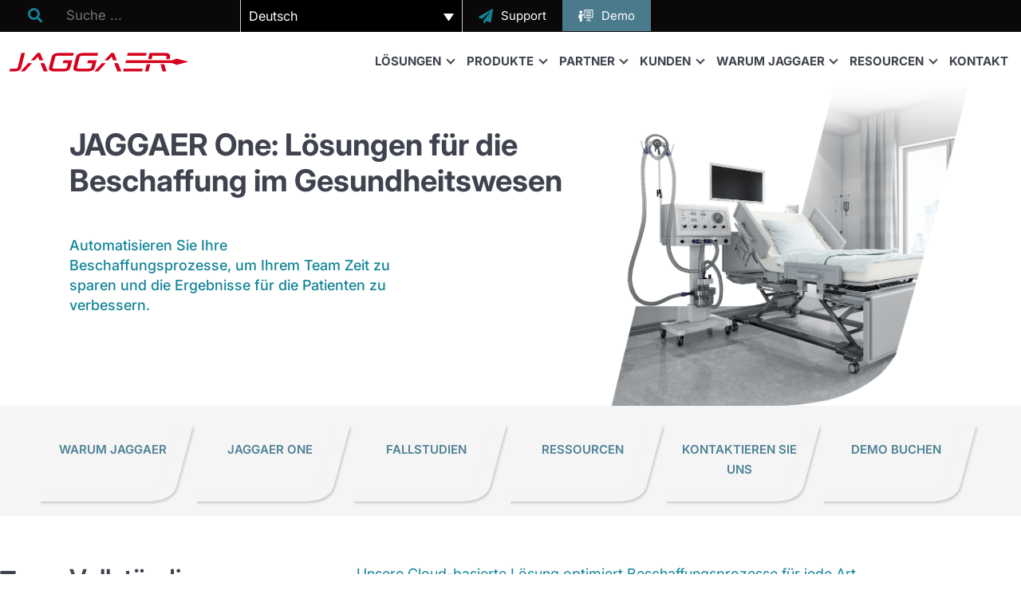

--- FILE ---
content_type: text/html; charset=UTF-8
request_url: https://www.jaggaer.com/de/nach-industrie/gesundheitswesen
body_size: 133368
content:
<!DOCTYPE html>
<html lang="de-DE" prefix="og: https://ogp.me/ns#">
<head><meta charset="UTF-8" /><script>if(navigator.userAgent.match(/MSIE|Internet Explorer/i)||navigator.userAgent.match(/Trident\/7\..*?rv:11/i)){var href=document.location.href;if(!href.match(/[?&]nowprocket/)){if(href.indexOf("?")==-1){if(href.indexOf("#")==-1){document.location.href=href+"?nowprocket=1"}else{document.location.href=href.replace("#","?nowprocket=1#")}}else{if(href.indexOf("#")==-1){document.location.href=href+"&nowprocket=1"}else{document.location.href=href.replace("#","&nowprocket=1#")}}}}</script><script>(()=>{class RocketLazyLoadScripts{constructor(){this.v="2.0.4",this.userEvents=["keydown","keyup","mousedown","mouseup","mousemove","mouseover","mouseout","touchmove","touchstart","touchend","touchcancel","wheel","click","dblclick","input"],this.attributeEvents=["onblur","onclick","oncontextmenu","ondblclick","onfocus","onmousedown","onmouseenter","onmouseleave","onmousemove","onmouseout","onmouseover","onmouseup","onmousewheel","onscroll","onsubmit"]}async t(){this.i(),this.o(),/iP(ad|hone)/.test(navigator.userAgent)&&this.h(),this.u(),this.l(this),this.m(),this.k(this),this.p(this),this._(),await Promise.all([this.R(),this.L()]),this.lastBreath=Date.now(),this.S(this),this.P(),this.D(),this.O(),this.M(),await this.C(this.delayedScripts.normal),await this.C(this.delayedScripts.defer),await this.C(this.delayedScripts.async),await this.T(),await this.F(),await this.j(),await this.A(),window.dispatchEvent(new Event("rocket-allScriptsLoaded")),this.everythingLoaded=!0,this.lastTouchEnd&&await new Promise(t=>setTimeout(t,500-Date.now()+this.lastTouchEnd)),this.I(),this.H(),this.U(),this.W()}i(){this.CSPIssue=sessionStorage.getItem("rocketCSPIssue"),document.addEventListener("securitypolicyviolation",t=>{this.CSPIssue||"script-src-elem"!==t.violatedDirective||"data"!==t.blockedURI||(this.CSPIssue=!0,sessionStorage.setItem("rocketCSPIssue",!0))},{isRocket:!0})}o(){window.addEventListener("pageshow",t=>{this.persisted=t.persisted,this.realWindowLoadedFired=!0},{isRocket:!0}),window.addEventListener("pagehide",()=>{this.onFirstUserAction=null},{isRocket:!0})}h(){let t;function e(e){t=e}window.addEventListener("touchstart",e,{isRocket:!0}),window.addEventListener("touchend",function i(o){o.changedTouches[0]&&t.changedTouches[0]&&Math.abs(o.changedTouches[0].pageX-t.changedTouches[0].pageX)<10&&Math.abs(o.changedTouches[0].pageY-t.changedTouches[0].pageY)<10&&o.timeStamp-t.timeStamp<200&&(window.removeEventListener("touchstart",e,{isRocket:!0}),window.removeEventListener("touchend",i,{isRocket:!0}),"INPUT"===o.target.tagName&&"text"===o.target.type||(o.target.dispatchEvent(new TouchEvent("touchend",{target:o.target,bubbles:!0})),o.target.dispatchEvent(new MouseEvent("mouseover",{target:o.target,bubbles:!0})),o.target.dispatchEvent(new PointerEvent("click",{target:o.target,bubbles:!0,cancelable:!0,detail:1,clientX:o.changedTouches[0].clientX,clientY:o.changedTouches[0].clientY})),event.preventDefault()))},{isRocket:!0})}q(t){this.userActionTriggered||("mousemove"!==t.type||this.firstMousemoveIgnored?"keyup"===t.type||"mouseover"===t.type||"mouseout"===t.type||(this.userActionTriggered=!0,this.onFirstUserAction&&this.onFirstUserAction()):this.firstMousemoveIgnored=!0),"click"===t.type&&t.preventDefault(),t.stopPropagation(),t.stopImmediatePropagation(),"touchstart"===this.lastEvent&&"touchend"===t.type&&(this.lastTouchEnd=Date.now()),"click"===t.type&&(this.lastTouchEnd=0),this.lastEvent=t.type,t.composedPath&&t.composedPath()[0].getRootNode()instanceof ShadowRoot&&(t.rocketTarget=t.composedPath()[0]),this.savedUserEvents.push(t)}u(){this.savedUserEvents=[],this.userEventHandler=this.q.bind(this),this.userEvents.forEach(t=>window.addEventListener(t,this.userEventHandler,{passive:!1,isRocket:!0})),document.addEventListener("visibilitychange",this.userEventHandler,{isRocket:!0})}U(){this.userEvents.forEach(t=>window.removeEventListener(t,this.userEventHandler,{passive:!1,isRocket:!0})),document.removeEventListener("visibilitychange",this.userEventHandler,{isRocket:!0}),this.savedUserEvents.forEach(t=>{(t.rocketTarget||t.target).dispatchEvent(new window[t.constructor.name](t.type,t))})}m(){const t="return false",e=Array.from(this.attributeEvents,t=>"data-rocket-"+t),i="["+this.attributeEvents.join("],[")+"]",o="[data-rocket-"+this.attributeEvents.join("],[data-rocket-")+"]",s=(e,i,o)=>{o&&o!==t&&(e.setAttribute("data-rocket-"+i,o),e["rocket"+i]=new Function("event",o),e.setAttribute(i,t))};new MutationObserver(t=>{for(const n of t)"attributes"===n.type&&(n.attributeName.startsWith("data-rocket-")||this.everythingLoaded?n.attributeName.startsWith("data-rocket-")&&this.everythingLoaded&&this.N(n.target,n.attributeName.substring(12)):s(n.target,n.attributeName,n.target.getAttribute(n.attributeName))),"childList"===n.type&&n.addedNodes.forEach(t=>{if(t.nodeType===Node.ELEMENT_NODE)if(this.everythingLoaded)for(const i of[t,...t.querySelectorAll(o)])for(const t of i.getAttributeNames())e.includes(t)&&this.N(i,t.substring(12));else for(const e of[t,...t.querySelectorAll(i)])for(const t of e.getAttributeNames())this.attributeEvents.includes(t)&&s(e,t,e.getAttribute(t))})}).observe(document,{subtree:!0,childList:!0,attributeFilter:[...this.attributeEvents,...e]})}I(){this.attributeEvents.forEach(t=>{document.querySelectorAll("[data-rocket-"+t+"]").forEach(e=>{this.N(e,t)})})}N(t,e){const i=t.getAttribute("data-rocket-"+e);i&&(t.setAttribute(e,i),t.removeAttribute("data-rocket-"+e))}k(t){Object.defineProperty(HTMLElement.prototype,"onclick",{get(){return this.rocketonclick||null},set(e){this.rocketonclick=e,this.setAttribute(t.everythingLoaded?"onclick":"data-rocket-onclick","this.rocketonclick(event)")}})}S(t){function e(e,i){let o=e[i];e[i]=null,Object.defineProperty(e,i,{get:()=>o,set(s){t.everythingLoaded?o=s:e["rocket"+i]=o=s}})}e(document,"onreadystatechange"),e(window,"onload"),e(window,"onpageshow");try{Object.defineProperty(document,"readyState",{get:()=>t.rocketReadyState,set(e){t.rocketReadyState=e},configurable:!0}),document.readyState="loading"}catch(t){console.log("WPRocket DJE readyState conflict, bypassing")}}l(t){this.originalAddEventListener=EventTarget.prototype.addEventListener,this.originalRemoveEventListener=EventTarget.prototype.removeEventListener,this.savedEventListeners=[],EventTarget.prototype.addEventListener=function(e,i,o){o&&o.isRocket||!t.B(e,this)&&!t.userEvents.includes(e)||t.B(e,this)&&!t.userActionTriggered||e.startsWith("rocket-")||t.everythingLoaded?t.originalAddEventListener.call(this,e,i,o):(t.savedEventListeners.push({target:this,remove:!1,type:e,func:i,options:o}),"mouseenter"!==e&&"mouseleave"!==e||t.originalAddEventListener.call(this,e,t.savedUserEvents.push,o))},EventTarget.prototype.removeEventListener=function(e,i,o){o&&o.isRocket||!t.B(e,this)&&!t.userEvents.includes(e)||t.B(e,this)&&!t.userActionTriggered||e.startsWith("rocket-")||t.everythingLoaded?t.originalRemoveEventListener.call(this,e,i,o):t.savedEventListeners.push({target:this,remove:!0,type:e,func:i,options:o})}}J(t,e){this.savedEventListeners=this.savedEventListeners.filter(i=>{let o=i.type,s=i.target||window;return e!==o||t!==s||(this.B(o,s)&&(i.type="rocket-"+o),this.$(i),!1)})}H(){EventTarget.prototype.addEventListener=this.originalAddEventListener,EventTarget.prototype.removeEventListener=this.originalRemoveEventListener,this.savedEventListeners.forEach(t=>this.$(t))}$(t){t.remove?this.originalRemoveEventListener.call(t.target,t.type,t.func,t.options):this.originalAddEventListener.call(t.target,t.type,t.func,t.options)}p(t){let e;function i(e){return t.everythingLoaded?e:e.split(" ").map(t=>"load"===t||t.startsWith("load.")?"rocket-jquery-load":t).join(" ")}function o(o){function s(e){const s=o.fn[e];o.fn[e]=o.fn.init.prototype[e]=function(){return this[0]===window&&t.userActionTriggered&&("string"==typeof arguments[0]||arguments[0]instanceof String?arguments[0]=i(arguments[0]):"object"==typeof arguments[0]&&Object.keys(arguments[0]).forEach(t=>{const e=arguments[0][t];delete arguments[0][t],arguments[0][i(t)]=e})),s.apply(this,arguments),this}}if(o&&o.fn&&!t.allJQueries.includes(o)){const e={DOMContentLoaded:[],"rocket-DOMContentLoaded":[]};for(const t in e)document.addEventListener(t,()=>{e[t].forEach(t=>t())},{isRocket:!0});o.fn.ready=o.fn.init.prototype.ready=function(i){function s(){parseInt(o.fn.jquery)>2?setTimeout(()=>i.bind(document)(o)):i.bind(document)(o)}return"function"==typeof i&&(t.realDomReadyFired?!t.userActionTriggered||t.fauxDomReadyFired?s():e["rocket-DOMContentLoaded"].push(s):e.DOMContentLoaded.push(s)),o([])},s("on"),s("one"),s("off"),t.allJQueries.push(o)}e=o}t.allJQueries=[],o(window.jQuery),Object.defineProperty(window,"jQuery",{get:()=>e,set(t){o(t)}})}P(){const t=new Map;document.write=document.writeln=function(e){const i=document.currentScript,o=document.createRange(),s=i.parentElement;let n=t.get(i);void 0===n&&(n=i.nextSibling,t.set(i,n));const c=document.createDocumentFragment();o.setStart(c,0),c.appendChild(o.createContextualFragment(e)),s.insertBefore(c,n)}}async R(){return new Promise(t=>{this.userActionTriggered?t():this.onFirstUserAction=t})}async L(){return new Promise(t=>{document.addEventListener("DOMContentLoaded",()=>{this.realDomReadyFired=!0,t()},{isRocket:!0})})}async j(){return this.realWindowLoadedFired?Promise.resolve():new Promise(t=>{window.addEventListener("load",t,{isRocket:!0})})}M(){this.pendingScripts=[];this.scriptsMutationObserver=new MutationObserver(t=>{for(const e of t)e.addedNodes.forEach(t=>{"SCRIPT"!==t.tagName||t.noModule||t.isWPRocket||this.pendingScripts.push({script:t,promise:new Promise(e=>{const i=()=>{const i=this.pendingScripts.findIndex(e=>e.script===t);i>=0&&this.pendingScripts.splice(i,1),e()};t.addEventListener("load",i,{isRocket:!0}),t.addEventListener("error",i,{isRocket:!0}),setTimeout(i,1e3)})})})}),this.scriptsMutationObserver.observe(document,{childList:!0,subtree:!0})}async F(){await this.X(),this.pendingScripts.length?(await this.pendingScripts[0].promise,await this.F()):this.scriptsMutationObserver.disconnect()}D(){this.delayedScripts={normal:[],async:[],defer:[]},document.querySelectorAll("script[type$=rocketlazyloadscript]").forEach(t=>{t.hasAttribute("data-rocket-src")?t.hasAttribute("async")&&!1!==t.async?this.delayedScripts.async.push(t):t.hasAttribute("defer")&&!1!==t.defer||"module"===t.getAttribute("data-rocket-type")?this.delayedScripts.defer.push(t):this.delayedScripts.normal.push(t):this.delayedScripts.normal.push(t)})}async _(){await this.L();let t=[];document.querySelectorAll("script[type$=rocketlazyloadscript][data-rocket-src]").forEach(e=>{let i=e.getAttribute("data-rocket-src");if(i&&!i.startsWith("data:")){i.startsWith("//")&&(i=location.protocol+i);try{const o=new URL(i).origin;o!==location.origin&&t.push({src:o,crossOrigin:e.crossOrigin||"module"===e.getAttribute("data-rocket-type")})}catch(t){}}}),t=[...new Map(t.map(t=>[JSON.stringify(t),t])).values()],this.Y(t,"preconnect")}async G(t){if(await this.K(),!0!==t.noModule||!("noModule"in HTMLScriptElement.prototype))return new Promise(e=>{let i;function o(){(i||t).setAttribute("data-rocket-status","executed"),e()}try{if(navigator.userAgent.includes("Firefox/")||""===navigator.vendor||this.CSPIssue)i=document.createElement("script"),[...t.attributes].forEach(t=>{let e=t.nodeName;"type"!==e&&("data-rocket-type"===e&&(e="type"),"data-rocket-src"===e&&(e="src"),i.setAttribute(e,t.nodeValue))}),t.text&&(i.text=t.text),t.nonce&&(i.nonce=t.nonce),i.hasAttribute("src")?(i.addEventListener("load",o,{isRocket:!0}),i.addEventListener("error",()=>{i.setAttribute("data-rocket-status","failed-network"),e()},{isRocket:!0}),setTimeout(()=>{i.isConnected||e()},1)):(i.text=t.text,o()),i.isWPRocket=!0,t.parentNode.replaceChild(i,t);else{const i=t.getAttribute("data-rocket-type"),s=t.getAttribute("data-rocket-src");i?(t.type=i,t.removeAttribute("data-rocket-type")):t.removeAttribute("type"),t.addEventListener("load",o,{isRocket:!0}),t.addEventListener("error",i=>{this.CSPIssue&&i.target.src.startsWith("data:")?(console.log("WPRocket: CSP fallback activated"),t.removeAttribute("src"),this.G(t).then(e)):(t.setAttribute("data-rocket-status","failed-network"),e())},{isRocket:!0}),s?(t.fetchPriority="high",t.removeAttribute("data-rocket-src"),t.src=s):t.src="data:text/javascript;base64,"+window.btoa(unescape(encodeURIComponent(t.text)))}}catch(i){t.setAttribute("data-rocket-status","failed-transform"),e()}});t.setAttribute("data-rocket-status","skipped")}async C(t){const e=t.shift();return e?(e.isConnected&&await this.G(e),this.C(t)):Promise.resolve()}O(){this.Y([...this.delayedScripts.normal,...this.delayedScripts.defer,...this.delayedScripts.async],"preload")}Y(t,e){this.trash=this.trash||[];let i=!0;var o=document.createDocumentFragment();t.forEach(t=>{const s=t.getAttribute&&t.getAttribute("data-rocket-src")||t.src;if(s&&!s.startsWith("data:")){const n=document.createElement("link");n.href=s,n.rel=e,"preconnect"!==e&&(n.as="script",n.fetchPriority=i?"high":"low"),t.getAttribute&&"module"===t.getAttribute("data-rocket-type")&&(n.crossOrigin=!0),t.crossOrigin&&(n.crossOrigin=t.crossOrigin),t.integrity&&(n.integrity=t.integrity),t.nonce&&(n.nonce=t.nonce),o.appendChild(n),this.trash.push(n),i=!1}}),document.head.appendChild(o)}W(){this.trash.forEach(t=>t.remove())}async T(){try{document.readyState="interactive"}catch(t){}this.fauxDomReadyFired=!0;try{await this.K(),this.J(document,"readystatechange"),document.dispatchEvent(new Event("rocket-readystatechange")),await this.K(),document.rocketonreadystatechange&&document.rocketonreadystatechange(),await this.K(),this.J(document,"DOMContentLoaded"),document.dispatchEvent(new Event("rocket-DOMContentLoaded")),await this.K(),this.J(window,"DOMContentLoaded"),window.dispatchEvent(new Event("rocket-DOMContentLoaded"))}catch(t){console.error(t)}}async A(){try{document.readyState="complete"}catch(t){}try{await this.K(),this.J(document,"readystatechange"),document.dispatchEvent(new Event("rocket-readystatechange")),await this.K(),document.rocketonreadystatechange&&document.rocketonreadystatechange(),await this.K(),this.J(window,"load"),window.dispatchEvent(new Event("rocket-load")),await this.K(),window.rocketonload&&window.rocketonload(),await this.K(),this.allJQueries.forEach(t=>t(window).trigger("rocket-jquery-load")),await this.K(),this.J(window,"pageshow");const t=new Event("rocket-pageshow");t.persisted=this.persisted,window.dispatchEvent(t),await this.K(),window.rocketonpageshow&&window.rocketonpageshow({persisted:this.persisted})}catch(t){console.error(t)}}async K(){Date.now()-this.lastBreath>45&&(await this.X(),this.lastBreath=Date.now())}async X(){return document.hidden?new Promise(t=>setTimeout(t)):new Promise(t=>requestAnimationFrame(t))}B(t,e){return e===document&&"readystatechange"===t||(e===document&&"DOMContentLoaded"===t||(e===window&&"DOMContentLoaded"===t||(e===window&&"load"===t||e===window&&"pageshow"===t)))}static run(){(new RocketLazyLoadScripts).t()}}RocketLazyLoadScripts.run()})();</script>
	
<meta http-equiv="X-UA-Compatible" content="IE=edge">
	<link rel="pingback" href="https://www.jaggaer.com/xmlrpc.php" />

	<script type="rocketlazyloadscript" data-rocket-type="text/javascript">
		document.documentElement.className = 'js';
	</script>
	
	<link rel="alternate" hreflang="en" href="https://www.jaggaer.com/vertical/healthcare" />
<link rel="alternate" hreflang="fr" href="https://www.jaggaer.com/fr/sante" />
<link rel="alternate" hreflang="de" href="https://www.jaggaer.com/de/nach-industrie/gesundheitswesen" />
<link rel="alternate" hreflang="it" href="https://www.jaggaer.com/it/per-settore/healthcare" />
<link rel="alternate" hreflang="es" href="https://www.jaggaer.com/es/por-industria/sanidad" />
<link rel="alternate" hreflang="ar" href="https://www.jaggaer.com/ar/lry-at-lshy-at" />
<link rel="alternate" hreflang="x-default" href="https://www.jaggaer.com/vertical/healthcare" />
<meta name="be:wp" content="1.1.18">
<!-- be_ixf, sdk, gho-->
<meta name="be:sdk" content="php_sdk_1.5.16" />
<meta name="be:timer" content="66ms" />
<meta name="be:orig_url" content="https%3A%2F%2Fwww.jaggaer.com%2Fde%2Fnach-industrie%2Fgesundheitswesen" />
<meta name="be:norm_url" content="https%3A%2F%2Fwww.jaggaer.com%2Fde%2Fnach-industrie%2Fgesundheitswesen" />
<meta name="be:capsule_url" content="https%3A%2F%2Fixfd1-api.bc0a.com%2Fapi%2Fixf%2F1.0.0%2Fget_capsule%2Ff00000000323399%2F624606755" />
<meta name="be:api_dt" content="Zy_2025;Zm_12;Zd_29;Zh_14;Zmh_27;p_epoch:1767018456443" />
<meta name="be:mod_dt" content="Zy_2025;Zm_12;Zd_29;Zh_14;Zmh_27;p_epoch:1767018456443" />
<meta name="be:diag" content="[base64]/Q1LPk+sAW79OWxvpJK8/5mio0ShIJCAkOkETfqXiAlP3dLuvXFOla7/+KvkB2UsRGLA0GRgX+CXV4Opy8dOT9747lg081Cee+53dzfGpn2Y7IMHefqa5GFAafW55JsaNK1pRmLuK7bfv0Xw3ekMRhXGLEg1sEGICt9VWFfudPSXc6/8aOHrxtW28YJyJvzPGE7Y75KSt9tkCctJbIXoM0PUUvNh+XTNzOF1+xD5r4gQ+BulqBbcSthYEo6hA1jK05XT/6X8ULiM7YzGLonOx5shOg3sa2gEir/njv3ef8J1BpjVF9chByli3N/kue9r+1zmth/B6lTbZO+JbWtDcwap7v8uJbs2938SlBPVdUlEq4he/vLliqrfAL+J71oZZDIfZa13aisFbPFqZCL5SA9lRhMhaC1YqF6pzjn4PB7oPM1tMGGV3VbVDqMy8Jf6LWK3m6P2BNLrGEFf7XL0zblYYpHWMIJy+TFCWf57DaNy0/9LO2uotsLs/Oamwv8mM48qGOOccXVmRoxwJRo7kyMm2cKWgdcztKfqfrCxcFOrFOV3zSXdDeIuAamlSYkD+rzpjVkP7zVUDn9JVxy+zjrbczJv+Z/Y9W0vArJRsu8mhcBAzhZNiNXlxlkyyNaCSlHrW2d8hLWwbLmhMwO7TN9mJgAHD3EA+y+ZpZ9frn+dZHJD9fE20UhHLkP0aJIYDCTeyEL2sTYy35z0YuGuUrb4kmiYZ375XwiAiKQDN2wQ0wKik+faPMccn/hz0AtQ8a4NLspuYax3QKrnGWPyjFD/xmTAFBqxTv6nk4bughH9wzmEPTs1m/AS1q2mydQASchmKQcEfHL8ICgF71f/qBrpLRwcvu2CHJ4q7r/er75lZx8C1EsrcOfew5ExDb/4HYCGy4cpk85EyStCJVLXo1sto6zAgPSN4u1jLYCfe1rwxXXiLqOXcXbQFrkXN0SiMikSMA0REkJRM4iJR3pYNQkq3GKv9LIuME7wWNJs7sxBS4gDAB+7SEbKktsOxcGaOq893gZPvWWUFpdH7q/[base64]/RxSy09kUh26nBs3K+nltzEJQb0JOPKjrNCqC1xqiLOz+EyXQkea54ibEkN8gJIP7vjz6kmxTyxUhwET0aFUxeXBBfFnO+I4FfeDHP0ZTcXJcj2CoVzvjKlEyCZ6GrDCXJ3qzy5eiJHsGuZpbDvNkOtIp9lBAtzUoYGuK8T4qZo1ghWi3c4DFyCJmPIzTw2iDLqr22/vOK77Jh8CYOjiX+MyuNWk2mt6X9wq9xsZwYsxBQYA0AfhBX+WsyVpDUjjFFFlpBHfTcOMILNmdcgCjvI5jymbVW2Dl56YbCPsnbUj3yC1xCAF/o1N/[base64]/Ypp7k5wLY+CUuz2EYlD0nXOfdv7XRxroPRgDNA/FjKBlTooItcTZXvQjjzbiZi5jc2Z+w3kodvfhb+cR2i+uXQV8TO3IszkcZ5MBnXrN2LUPV2UYmnvdW5/xDIYkpSx6UrpuV8GKnArzLln+NrEMXR2qXUgOg21/wi0jb8ipZocnrKG9NsF9PzZfohqRZ3Gcm8FGhKioQRoSQrYSPOuhQDHMJ+J536vhdAROr9ZDjyZx7oNBrrcpD+3YDFzKpcPcTDsDT4xcS+Q1WfxDZj77pyeNmHbmKNlBvyW44DhRw24BVbzbGvgxzqvTihNTYOvZ96iZGAhbuBGuR/gxKBRs1HfIiKkDm62JtoOgyl6cJ+45QdIsX8XbzGJDx8npep1yMQ==" />
<meta name="be:messages" content="true" />
<style></style>

<!-- Suchmaschinen-Optimierung durch Rank Math PRO - https://rankmath.com/ -->
<title>JAGGAER One: Effizienz im Gesundheitswesen steigern</title>
<link crossorigin data-rocket-preload as="font" href="https://www.jaggaer.com/wp-content/themes/JAGGAER-Divi/fonts/Inter-n-variable-latin.woff2" rel="preload">
<link crossorigin data-rocket-preload as="font" href="https://www.jaggaer.com/wp-content/themes/Divi/core/admin/fonts/fontawesome/fa-solid-900.woff2" rel="preload">
<link crossorigin data-rocket-preload as="font" href="https://www.jaggaer.com/wp-content/themes/Divi/core/admin/fonts/modules/all/modules.woff" rel="preload">
<style id="wpr-usedcss">:where(.wp-block-button__link){border-radius:9999px;box-shadow:none;padding:calc(.667em + 2px) calc(1.333em + 2px);text-decoration:none}:root :where(.wp-block-button .wp-block-button__link.is-style-outline),:root :where(.wp-block-button.is-style-outline>.wp-block-button__link){border:2px solid;padding:.667em 1.333em}:root :where(.wp-block-button .wp-block-button__link.is-style-outline:not(.has-text-color)),:root :where(.wp-block-button.is-style-outline>.wp-block-button__link:not(.has-text-color)){color:currentColor}:root :where(.wp-block-button .wp-block-button__link.is-style-outline:not(.has-background)),:root :where(.wp-block-button.is-style-outline>.wp-block-button__link:not(.has-background)){background-color:initial;background-image:none}:where(.wp-block-calendar table:not(.has-background) th){background:#ddd}:where(.wp-block-columns){margin-bottom:1.75em}:where(.wp-block-columns.has-background){padding:1.25em 2.375em}:where(.wp-block-post-comments input[type=submit]){border:none}:where(.wp-block-cover-image:not(.has-text-color)),:where(.wp-block-cover:not(.has-text-color)){color:#fff}:where(.wp-block-cover-image.is-light:not(.has-text-color)),:where(.wp-block-cover.is-light:not(.has-text-color)){color:#000}:root :where(.wp-block-cover h1:not(.has-text-color)),:root :where(.wp-block-cover h2:not(.has-text-color)),:root :where(.wp-block-cover h3:not(.has-text-color)),:root :where(.wp-block-cover h4:not(.has-text-color)),:root :where(.wp-block-cover h5:not(.has-text-color)),:root :where(.wp-block-cover h6:not(.has-text-color)),:root :where(.wp-block-cover p:not(.has-text-color)){color:inherit}:where(.wp-block-file){margin-bottom:1.5em}:where(.wp-block-file__button){border-radius:2em;display:inline-block;padding:.5em 1em}:where(.wp-block-file__button):where(a):active,:where(.wp-block-file__button):where(a):focus,:where(.wp-block-file__button):where(a):hover,:where(.wp-block-file__button):where(a):visited{box-shadow:none;color:#fff;opacity:.85;text-decoration:none}:where(.wp-block-form-input__input){font-size:1em;margin-bottom:.5em;padding:0 .5em}:where(.wp-block-form-input__input)[type=date],:where(.wp-block-form-input__input)[type=datetime-local],:where(.wp-block-form-input__input)[type=datetime],:where(.wp-block-form-input__input)[type=email],:where(.wp-block-form-input__input)[type=month],:where(.wp-block-form-input__input)[type=number],:where(.wp-block-form-input__input)[type=password],:where(.wp-block-form-input__input)[type=search],:where(.wp-block-form-input__input)[type=tel],:where(.wp-block-form-input__input)[type=text],:where(.wp-block-form-input__input)[type=time],:where(.wp-block-form-input__input)[type=url],:where(.wp-block-form-input__input)[type=week]{border-style:solid;border-width:1px;line-height:2;min-height:2em}:where(.wp-block-group.wp-block-group-is-layout-constrained){position:relative}:root :where(.wp-block-image.is-style-rounded img,.wp-block-image .is-style-rounded img){border-radius:9999px}:where(.wp-block-latest-comments:not([style*=line-height] .wp-block-latest-comments__comment)){line-height:1.1}:where(.wp-block-latest-comments:not([style*=line-height] .wp-block-latest-comments__comment-excerpt p)){line-height:1.8}:root :where(.wp-block-latest-posts.is-grid){padding:0}:root :where(.wp-block-latest-posts.wp-block-latest-posts__list){padding-left:0}ul{box-sizing:border-box}:root :where(.wp-block-list.has-background){padding:1.25em 2.375em}:where(.wp-block-navigation.has-background .wp-block-navigation-item a:not(.wp-element-button)),:where(.wp-block-navigation.has-background .wp-block-navigation-submenu a:not(.wp-element-button)){padding:.5em 1em}:where(.wp-block-navigation .wp-block-navigation__submenu-container .wp-block-navigation-item a:not(.wp-element-button)),:where(.wp-block-navigation .wp-block-navigation__submenu-container .wp-block-navigation-submenu a:not(.wp-element-button)),:where(.wp-block-navigation .wp-block-navigation__submenu-container .wp-block-navigation-submenu button.wp-block-navigation-item__content),:where(.wp-block-navigation .wp-block-navigation__submenu-container .wp-block-pages-list__item button.wp-block-navigation-item__content){padding:.5em 1em}:root :where(p.has-background){padding:1.25em 2.375em}:where(p.has-text-color:not(.has-link-color)) a{color:inherit}:where(.wp-block-post-comments-form input:not([type=submit])),:where(.wp-block-post-comments-form textarea){border:1px solid #949494;font-family:inherit;font-size:1em}:where(.wp-block-post-comments-form input:where(:not([type=submit]):not([type=checkbox]))),:where(.wp-block-post-comments-form textarea){padding:calc(.667em + 2px)}.wp-block-post-content{display:flow-root}:where(.wp-block-post-excerpt){box-sizing:border-box;margin-bottom:var(--wp--style--block-gap);margin-top:var(--wp--style--block-gap)}:where(.wp-block-preformatted.has-background){padding:1.25em 2.375em}:where(.wp-block-search__button){border:1px solid #ccc;padding:6px 10px}:where(.wp-block-search__input){appearance:none;border:1px solid #949494;flex-grow:1;font-family:inherit;font-size:inherit;font-style:inherit;font-weight:inherit;letter-spacing:inherit;line-height:inherit;margin-left:0;margin-right:0;min-width:3rem;padding:8px;text-decoration:unset!important;text-transform:inherit}:where(.wp-block-search__button-inside .wp-block-search__inside-wrapper){background-color:#fff;border:1px solid #949494;box-sizing:border-box;padding:4px}:where(.wp-block-search__button-inside .wp-block-search__inside-wrapper) .wp-block-search__input{border:none;border-radius:0;padding:0 4px}:where(.wp-block-search__button-inside .wp-block-search__inside-wrapper) .wp-block-search__input:focus{outline:0}:where(.wp-block-search__button-inside .wp-block-search__inside-wrapper) :where(.wp-block-search__button){padding:4px 8px}:root :where(.wp-block-separator.is-style-dots){height:auto;line-height:1;text-align:center}:root :where(.wp-block-separator.is-style-dots):before{color:currentColor;content:"···";font-family:serif;font-size:1.5em;letter-spacing:2em;padding-left:2em}:root :where(.wp-block-site-logo.is-style-rounded){border-radius:9999px}:where(.wp-block-social-links:not(.is-style-logos-only)) .wp-social-link{background-color:#f0f0f0;color:#444}:where(.wp-block-social-links:not(.is-style-logos-only)) .wp-social-link-amazon{background-color:#f90;color:#fff}:where(.wp-block-social-links:not(.is-style-logos-only)) .wp-social-link-bandcamp{background-color:#1ea0c3;color:#fff}:where(.wp-block-social-links:not(.is-style-logos-only)) .wp-social-link-behance{background-color:#0757fe;color:#fff}:where(.wp-block-social-links:not(.is-style-logos-only)) .wp-social-link-bluesky{background-color:#0a7aff;color:#fff}:where(.wp-block-social-links:not(.is-style-logos-only)) .wp-social-link-codepen{background-color:#1e1f26;color:#fff}:where(.wp-block-social-links:not(.is-style-logos-only)) .wp-social-link-deviantart{background-color:#02e49b;color:#fff}:where(.wp-block-social-links:not(.is-style-logos-only)) .wp-social-link-discord{background-color:#5865f2;color:#fff}:where(.wp-block-social-links:not(.is-style-logos-only)) .wp-social-link-dribbble{background-color:#e94c89;color:#fff}:where(.wp-block-social-links:not(.is-style-logos-only)) .wp-social-link-dropbox{background-color:#4280ff;color:#fff}:where(.wp-block-social-links:not(.is-style-logos-only)) .wp-social-link-etsy{background-color:#f45800;color:#fff}:where(.wp-block-social-links:not(.is-style-logos-only)) .wp-social-link-facebook{background-color:#0866ff;color:#fff}:where(.wp-block-social-links:not(.is-style-logos-only)) .wp-social-link-fivehundredpx{background-color:#000;color:#fff}:where(.wp-block-social-links:not(.is-style-logos-only)) .wp-social-link-flickr{background-color:#0461dd;color:#fff}:where(.wp-block-social-links:not(.is-style-logos-only)) .wp-social-link-foursquare{background-color:#e65678;color:#fff}:where(.wp-block-social-links:not(.is-style-logos-only)) .wp-social-link-github{background-color:#24292d;color:#fff}:where(.wp-block-social-links:not(.is-style-logos-only)) .wp-social-link-goodreads{background-color:#eceadd;color:#382110}:where(.wp-block-social-links:not(.is-style-logos-only)) .wp-social-link-google{background-color:#ea4434;color:#fff}:where(.wp-block-social-links:not(.is-style-logos-only)) .wp-social-link-gravatar{background-color:#1d4fc4;color:#fff}:where(.wp-block-social-links:not(.is-style-logos-only)) .wp-social-link-instagram{background-color:#f00075;color:#fff}:where(.wp-block-social-links:not(.is-style-logos-only)) .wp-social-link-lastfm{background-color:#e21b24;color:#fff}:where(.wp-block-social-links:not(.is-style-logos-only)) .wp-social-link-linkedin{background-color:#0d66c2;color:#fff}:where(.wp-block-social-links:not(.is-style-logos-only)) .wp-social-link-mastodon{background-color:#3288d4;color:#fff}:where(.wp-block-social-links:not(.is-style-logos-only)) .wp-social-link-medium{background-color:#000;color:#fff}:where(.wp-block-social-links:not(.is-style-logos-only)) .wp-social-link-meetup{background-color:#f6405f;color:#fff}:where(.wp-block-social-links:not(.is-style-logos-only)) .wp-social-link-patreon{background-color:#000;color:#fff}:where(.wp-block-social-links:not(.is-style-logos-only)) .wp-social-link-pinterest{background-color:#e60122;color:#fff}:where(.wp-block-social-links:not(.is-style-logos-only)) .wp-social-link-pocket{background-color:#ef4155;color:#fff}:where(.wp-block-social-links:not(.is-style-logos-only)) .wp-social-link-reddit{background-color:#ff4500;color:#fff}:where(.wp-block-social-links:not(.is-style-logos-only)) .wp-social-link-skype{background-color:#0478d7;color:#fff}:where(.wp-block-social-links:not(.is-style-logos-only)) .wp-social-link-snapchat{background-color:#fefc00;color:#fff;stroke:#000}:where(.wp-block-social-links:not(.is-style-logos-only)) .wp-social-link-soundcloud{background-color:#ff5600;color:#fff}:where(.wp-block-social-links:not(.is-style-logos-only)) .wp-social-link-spotify{background-color:#1bd760;color:#fff}:where(.wp-block-social-links:not(.is-style-logos-only)) .wp-social-link-telegram{background-color:#2aabee;color:#fff}:where(.wp-block-social-links:not(.is-style-logos-only)) .wp-social-link-threads{background-color:#000;color:#fff}:where(.wp-block-social-links:not(.is-style-logos-only)) .wp-social-link-tiktok{background-color:#000;color:#fff}:where(.wp-block-social-links:not(.is-style-logos-only)) .wp-social-link-tumblr{background-color:#011835;color:#fff}:where(.wp-block-social-links:not(.is-style-logos-only)) .wp-social-link-twitch{background-color:#6440a4;color:#fff}:where(.wp-block-social-links:not(.is-style-logos-only)) .wp-social-link-twitter{background-color:#1da1f2;color:#fff}:where(.wp-block-social-links:not(.is-style-logos-only)) .wp-social-link-vimeo{background-color:#1eb7ea;color:#fff}:where(.wp-block-social-links:not(.is-style-logos-only)) .wp-social-link-vk{background-color:#4680c2;color:#fff}:where(.wp-block-social-links:not(.is-style-logos-only)) .wp-social-link-wordpress{background-color:#3499cd;color:#fff}:where(.wp-block-social-links:not(.is-style-logos-only)) .wp-social-link-whatsapp{background-color:#25d366;color:#fff}:where(.wp-block-social-links:not(.is-style-logos-only)) .wp-social-link-x{background-color:#000;color:#fff}:where(.wp-block-social-links:not(.is-style-logos-only)) .wp-social-link-yelp{background-color:#d32422;color:#fff}:where(.wp-block-social-links:not(.is-style-logos-only)) .wp-social-link-youtube{background-color:red;color:#fff}:where(.wp-block-social-links.is-style-logos-only) .wp-social-link{background:0 0}:where(.wp-block-social-links.is-style-logos-only) .wp-social-link svg{height:1.25em;width:1.25em}:where(.wp-block-social-links.is-style-logos-only) .wp-social-link-amazon{color:#f90}:where(.wp-block-social-links.is-style-logos-only) .wp-social-link-bandcamp{color:#1ea0c3}:where(.wp-block-social-links.is-style-logos-only) .wp-social-link-behance{color:#0757fe}:where(.wp-block-social-links.is-style-logos-only) .wp-social-link-bluesky{color:#0a7aff}:where(.wp-block-social-links.is-style-logos-only) .wp-social-link-codepen{color:#1e1f26}:where(.wp-block-social-links.is-style-logos-only) .wp-social-link-deviantart{color:#02e49b}:where(.wp-block-social-links.is-style-logos-only) .wp-social-link-discord{color:#5865f2}:where(.wp-block-social-links.is-style-logos-only) .wp-social-link-dribbble{color:#e94c89}:where(.wp-block-social-links.is-style-logos-only) .wp-social-link-dropbox{color:#4280ff}:where(.wp-block-social-links.is-style-logos-only) .wp-social-link-etsy{color:#f45800}:where(.wp-block-social-links.is-style-logos-only) .wp-social-link-facebook{color:#0866ff}:where(.wp-block-social-links.is-style-logos-only) .wp-social-link-fivehundredpx{color:#000}:where(.wp-block-social-links.is-style-logos-only) .wp-social-link-flickr{color:#0461dd}:where(.wp-block-social-links.is-style-logos-only) .wp-social-link-foursquare{color:#e65678}:where(.wp-block-social-links.is-style-logos-only) .wp-social-link-github{color:#24292d}:where(.wp-block-social-links.is-style-logos-only) .wp-social-link-goodreads{color:#382110}:where(.wp-block-social-links.is-style-logos-only) .wp-social-link-google{color:#ea4434}:where(.wp-block-social-links.is-style-logos-only) .wp-social-link-gravatar{color:#1d4fc4}:where(.wp-block-social-links.is-style-logos-only) .wp-social-link-instagram{color:#f00075}:where(.wp-block-social-links.is-style-logos-only) .wp-social-link-lastfm{color:#e21b24}:where(.wp-block-social-links.is-style-logos-only) .wp-social-link-linkedin{color:#0d66c2}:where(.wp-block-social-links.is-style-logos-only) .wp-social-link-mastodon{color:#3288d4}:where(.wp-block-social-links.is-style-logos-only) .wp-social-link-medium{color:#000}:where(.wp-block-social-links.is-style-logos-only) .wp-social-link-meetup{color:#f6405f}:where(.wp-block-social-links.is-style-logos-only) .wp-social-link-patreon{color:#000}:where(.wp-block-social-links.is-style-logos-only) .wp-social-link-pinterest{color:#e60122}:where(.wp-block-social-links.is-style-logos-only) .wp-social-link-pocket{color:#ef4155}:where(.wp-block-social-links.is-style-logos-only) .wp-social-link-reddit{color:#ff4500}:where(.wp-block-social-links.is-style-logos-only) .wp-social-link-skype{color:#0478d7}:where(.wp-block-social-links.is-style-logos-only) .wp-social-link-snapchat{color:#fff;stroke:#000}:where(.wp-block-social-links.is-style-logos-only) .wp-social-link-soundcloud{color:#ff5600}:where(.wp-block-social-links.is-style-logos-only) .wp-social-link-spotify{color:#1bd760}:where(.wp-block-social-links.is-style-logos-only) .wp-social-link-telegram{color:#2aabee}:where(.wp-block-social-links.is-style-logos-only) .wp-social-link-threads{color:#000}:where(.wp-block-social-links.is-style-logos-only) .wp-social-link-tiktok{color:#000}:where(.wp-block-social-links.is-style-logos-only) .wp-social-link-tumblr{color:#011835}:where(.wp-block-social-links.is-style-logos-only) .wp-social-link-twitch{color:#6440a4}:where(.wp-block-social-links.is-style-logos-only) .wp-social-link-twitter{color:#1da1f2}:where(.wp-block-social-links.is-style-logos-only) .wp-social-link-vimeo{color:#1eb7ea}:where(.wp-block-social-links.is-style-logos-only) .wp-social-link-vk{color:#4680c2}:where(.wp-block-social-links.is-style-logos-only) .wp-social-link-whatsapp{color:#25d366}:where(.wp-block-social-links.is-style-logos-only) .wp-social-link-wordpress{color:#3499cd}:where(.wp-block-social-links.is-style-logos-only) .wp-social-link-x{color:#000}:where(.wp-block-social-links.is-style-logos-only) .wp-social-link-yelp{color:#d32422}:where(.wp-block-social-links.is-style-logos-only) .wp-social-link-youtube{color:red}:root :where(.wp-block-social-links .wp-social-link a){padding:.25em}:root :where(.wp-block-social-links.is-style-logos-only .wp-social-link a){padding:0}:root :where(.wp-block-social-links.is-style-pill-shape .wp-social-link a){padding-left:.6666666667em;padding-right:.6666666667em}:root :where(.wp-block-tag-cloud.is-style-outline){display:flex;flex-wrap:wrap;gap:1ch}:root :where(.wp-block-tag-cloud.is-style-outline a){border:1px solid;font-size:unset!important;margin-right:0;padding:1ch 2ch;text-decoration:none!important}:root :where(.wp-block-table-of-contents){box-sizing:border-box}:where(.wp-block-term-description){box-sizing:border-box;margin-bottom:var(--wp--style--block-gap);margin-top:var(--wp--style--block-gap)}:where(pre.wp-block-verse){font-family:inherit}.entry-content{counter-reset:footnotes}:root{--wp-block-synced-color:#7a00df;--wp-block-synced-color--rgb:122,0,223;--wp-bound-block-color:var(--wp-block-synced-color);--wp-editor-canvas-background:#ddd;--wp-admin-theme-color:#007cba;--wp-admin-theme-color--rgb:0,124,186;--wp-admin-theme-color-darker-10:#006ba1;--wp-admin-theme-color-darker-10--rgb:0,107,160.5;--wp-admin-theme-color-darker-20:#005a87;--wp-admin-theme-color-darker-20--rgb:0,90,135;--wp-admin-border-width-focus:2px}@media (min-resolution:192dpi){:root{--wp-admin-border-width-focus:1.5px}}:root{--wp--preset--font-size--normal:16px;--wp--preset--font-size--huge:42px}html :where(.has-border-color){border-style:solid}html :where([style*=border-top-color]){border-top-style:solid}html :where([style*=border-right-color]){border-right-style:solid}html :where([style*=border-bottom-color]){border-bottom-style:solid}html :where([style*=border-left-color]){border-left-style:solid}html :where([style*=border-width]){border-style:solid}html :where([style*=border-top-width]){border-top-style:solid}html :where([style*=border-right-width]){border-right-style:solid}html :where([style*=border-bottom-width]){border-bottom-style:solid}html :where([style*=border-left-width]){border-left-style:solid}html :where(img[class*=wp-image-]){height:auto;max-width:100%}:where(figure){margin:0 0 1em}html :where(.is-position-sticky){--wp-admin--admin-bar--position-offset:var(--wp-admin--admin-bar--height,0px)}@media screen and (max-width:600px){html :where(.is-position-sticky){--wp-admin--admin-bar--position-offset:0px}}:root{--wp--preset--aspect-ratio--square:1;--wp--preset--aspect-ratio--4-3:4/3;--wp--preset--aspect-ratio--3-4:3/4;--wp--preset--aspect-ratio--3-2:3/2;--wp--preset--aspect-ratio--2-3:2/3;--wp--preset--aspect-ratio--16-9:16/9;--wp--preset--aspect-ratio--9-16:9/16;--wp--preset--color--black:#000000;--wp--preset--color--cyan-bluish-gray:#abb8c3;--wp--preset--color--white:#ffffff;--wp--preset--color--pale-pink:#f78da7;--wp--preset--color--vivid-red:#cf2e2e;--wp--preset--color--luminous-vivid-orange:#ff6900;--wp--preset--color--luminous-vivid-amber:#fcb900;--wp--preset--color--light-green-cyan:#7bdcb5;--wp--preset--color--vivid-green-cyan:#00d084;--wp--preset--color--pale-cyan-blue:#8ed1fc;--wp--preset--color--vivid-cyan-blue:#0693e3;--wp--preset--color--vivid-purple:#9b51e0;--wp--preset--color--primary-grey:#3F434F;--wp--preset--color--primary-green:#4D8194;--wp--preset--color--green-contrast:#497b8d;--wp--preset--color--accent-gold:#DCC479;--wp--preset--color--accent-red:#D22428;--wp--preset--color--blue:#13234E;--wp--preset--color--green:#558156;--wp--preset--color--brown:#574941;--wp--preset--color--dark-black:#333;--wp--preset--color--light-grey:#eaeaea;--wp--preset--color--plain-white:#fff;--wp--preset--color--ai-purple:#5300CE;--wp--preset--color--ai-pink:#E22B83;--wp--preset--color--form-bg-blue:#d6e3ea;--wp--preset--gradient--vivid-cyan-blue-to-vivid-purple:linear-gradient(135deg,rgb(6, 147, 227) 0%,rgb(155, 81, 224) 100%);--wp--preset--gradient--light-green-cyan-to-vivid-green-cyan:linear-gradient(135deg,rgb(122, 220, 180) 0%,rgb(0, 208, 130) 100%);--wp--preset--gradient--luminous-vivid-amber-to-luminous-vivid-orange:linear-gradient(135deg,rgb(252, 185, 0) 0%,rgb(255, 105, 0) 100%);--wp--preset--gradient--luminous-vivid-orange-to-vivid-red:linear-gradient(135deg,rgb(255, 105, 0) 0%,rgb(207, 46, 46) 100%);--wp--preset--gradient--very-light-gray-to-cyan-bluish-gray:linear-gradient(135deg,rgb(238, 238, 238) 0%,rgb(169, 184, 195) 100%);--wp--preset--gradient--cool-to-warm-spectrum:linear-gradient(135deg,rgb(74, 234, 220) 0%,rgb(151, 120, 209) 20%,rgb(207, 42, 186) 40%,rgb(238, 44, 130) 60%,rgb(251, 105, 98) 80%,rgb(254, 248, 76) 100%);--wp--preset--gradient--blush-light-purple:linear-gradient(135deg,rgb(255, 206, 236) 0%,rgb(152, 150, 240) 100%);--wp--preset--gradient--blush-bordeaux:linear-gradient(135deg,rgb(254, 205, 165) 0%,rgb(254, 45, 45) 50%,rgb(107, 0, 62) 100%);--wp--preset--gradient--luminous-dusk:linear-gradient(135deg,rgb(255, 203, 112) 0%,rgb(199, 81, 192) 50%,rgb(65, 88, 208) 100%);--wp--preset--gradient--pale-ocean:linear-gradient(135deg,rgb(255, 245, 203) 0%,rgb(182, 227, 212) 50%,rgb(51, 167, 181) 100%);--wp--preset--gradient--electric-grass:linear-gradient(135deg,rgb(202, 248, 128) 0%,rgb(113, 206, 126) 100%);--wp--preset--gradient--midnight:linear-gradient(135deg,rgb(2, 3, 129) 0%,rgb(40, 116, 252) 100%);--wp--preset--font-size--small:0.875rem;--wp--preset--font-size--medium:1rem;--wp--preset--font-size--large:1.15rem;--wp--preset--font-size--x-large:1.3rem;--wp--preset--font-size--h-1:clamp(2.2rem, 2rem + 1vw, 3rem);--wp--preset--font-size--h-2:clamp(1.73rem, 1.56rem + 0.85vw, 2.2rem);--wp--preset--font-size--h-3:clamp(1.44rem, 1.32rem + 0.58vw, 1.76rem);--wp--preset--font-size--h-4:clamp(1.2rem, 1.13rem + 0.38vw, 1.41rem);--wp--preset--font-size--h-5:clamp(1rem, 0.95rem + 0.23vw, 1.13rem);--wp--preset--font-size--h-6:clamp(0.83rem, 0.81rem + 0.12vw, 0.9rem);--wp--preset--font-family--inter:Inter,system-ui,-apple-system,BlinkMacSystemFont,'Segoe UI',Roboto,'Helvetica Neue',sans-serif;--wp--preset--font-family--noto-sans-arabic:'Noto Sans Arabic',Inter,system-ui,-apple-system,BlinkMacSystemFont,'Segoe UI',Roboto,'Helvetica Neue',sans-serif;--wp--preset--spacing--20:0.44rem;--wp--preset--spacing--30:0.67rem;--wp--preset--spacing--40:1rem;--wp--preset--spacing--50:1.5rem;--wp--preset--spacing--60:2.25rem;--wp--preset--spacing--70:3.38rem;--wp--preset--spacing--80:5.06rem;--wp--preset--shadow--natural:6px 6px 9px rgba(0, 0, 0, .2);--wp--preset--shadow--deep:12px 12px 50px rgba(0, 0, 0, .4);--wp--preset--shadow--sharp:6px 6px 0px rgba(0, 0, 0, .2);--wp--preset--shadow--outlined:6px 6px 0px -3px rgb(255, 255, 255),6px 6px rgb(0, 0, 0);--wp--preset--shadow--crisp:6px 6px 0px rgb(0, 0, 0)}:root{--wp--style--global--content-size:1400px;--wp--style--global--wide-size:1800px}:where(body){margin:0}:where(.wp-site-blocks)>*{margin-block-start:24px;margin-block-end:0}:where(.wp-site-blocks)>:first-child{margin-block-start:0}:where(.wp-site-blocks)>:last-child{margin-block-end:0}:root{--wp--style--block-gap:24px}:root :where(.is-layout-flow)>:first-child{margin-block-start:0}:root :where(.is-layout-flow)>:last-child{margin-block-end:0}:root :where(.is-layout-flow)>*{margin-block-start:24px;margin-block-end:0}:root :where(.is-layout-constrained)>:first-child{margin-block-start:0}:root :where(.is-layout-constrained)>:last-child{margin-block-end:0}:root :where(.is-layout-constrained)>*{margin-block-start:24px;margin-block-end:0}:root :where(.is-layout-flex){gap:24px}:root :where(.is-layout-grid){gap:24px}body{background-color:var(--wp--preset--color--white);color:var(--wp--preset--color--dark-black);font-family:var(--wp--preset--font-family--inter);font-size:var(--wp--preset--font-size--normal);font-weight:500;line-height:1.4;padding-top:0;padding-right:0;padding-bottom:0;padding-left:0}:root :where(.wp-element-button,.wp-block-button__link){background-color:#32373c;border-width:0;color:#fff;font-family:inherit;font-size:inherit;font-style:inherit;font-weight:inherit;letter-spacing:inherit;line-height:inherit;padding-top:calc(.667em + 2px);padding-right:calc(1.333em + 2px);padding-bottom:calc(.667em + 2px);padding-left:calc(1.333em + 2px);text-decoration:none;text-transform:inherit}#cboxOverlay,#cboxWrapper,#colorbox{position:absolute;top:0;left:0;z-index:99999;overflow:hidden;-webkit-transform:translate3d(0,0,0)}#cboxWrapper{max-width:none}#cboxOverlay{position:fixed;width:100%;height:100%}#cboxBottomLeft,#cboxMiddleLeft{clear:left}#cboxContent{position:relative}#cboxTitle{margin:0}#cboxLoadingGraphic,#cboxLoadingOverlay{position:absolute;top:0;left:0;width:100%;height:100%}#cboxNext,#cboxPrevious,#cboxSlideshow{cursor:pointer}#cboxContent,#colorbox{box-sizing:content-box;-moz-box-sizing:content-box;-webkit-box-sizing:content-box}#cboxOverlay{background:#000;opacity:.9}#colorbox{outline:0}#cboxContent{margin-top:20px;background:#000}#cboxTitle{position:absolute;top:-20px;left:0;color:#ccc}#cboxCurrent{position:absolute;top:-20px;right:0;color:#ccc}#cboxLoadingGraphic{background:var(--wpr-bg-e198bd49-3e5c-4ea0-9505-d10f8f0e0917) center center no-repeat}#cboxNext,#cboxPrevious,#cboxSlideshow{border:0;padding:0;margin:0;overflow:visible;width:auto;background:0 0}#cboxNext:active,#cboxPrevious:active,#cboxSlideshow:active{outline:0}#cboxSlideshow{position:absolute;top:-20px;right:90px;color:#fff}#cboxPrevious{position:absolute;top:50%;left:5px;margin-top:-32px;background:var(--wpr-bg-702a1a5f-ea6d-4e7a-8738-359c19b97248) top left no-repeat;width:28px;height:65px;text-indent:-9999px}#cboxPrevious:hover{background-position:bottom left}#cboxNext{position:absolute;top:50%;right:5px;margin-top:-32px;background:var(--wpr-bg-5f0b2d21-7888-467a-93ef-75c522c313d7) top right no-repeat;width:28px;height:65px;text-indent:-9999px}#cboxNext:hover{background-position:bottom right}.wpml-ls-legacy-dropdown-click{width:15.5em;max-width:100%}.wpml-ls-legacy-dropdown-click>ul{position:relative;padding:0;margin:0!important;list-style-type:none}.wpml-ls-legacy-dropdown-click .wpml-ls-item{padding:0;margin:0;list-style-type:none}.wpml-ls-legacy-dropdown-click a{display:block;text-decoration:none;color:#444;border:1px solid #cdcdcd;background-color:#fff;padding:5px 10px;line-height:1}.wpml-ls-legacy-dropdown-click a span{vertical-align:middle}.wpml-ls-legacy-dropdown-click a.wpml-ls-item-toggle{position:relative;padding-right:calc(10px + 1.4em)}.rtl .wpml-ls-legacy-dropdown-click a.wpml-ls-item-toggle{padding-right:10px;padding-left:calc(10px + 1.4em)}.wpml-ls-legacy-dropdown-click a.wpml-ls-item-toggle:after{content:"";vertical-align:middle;display:inline-block;border:.35em solid transparent;border-top:.5em solid;position:absolute;right:10px;top:calc(50% - .175em)}.rtl .wpml-ls-legacy-dropdown-click a.wpml-ls-item-toggle:after{right:auto;left:10px}.wpml-ls-legacy-dropdown-click .wpml-ls-current-language:hover>a,.wpml-ls-legacy-dropdown-click a:focus,.wpml-ls-legacy-dropdown-click a:hover{color:#000;background:#eee}.wpml-ls-legacy-dropdown-click .wpml-ls-sub-menu{visibility:hidden;position:absolute;top:100%;right:0;left:0;border-top:1px solid #cdcdcd;padding:0;margin:0;list-style-type:none;z-index:101}.wpml-ls-legacy-dropdown-click .wpml-ls-sub-menu a{border-width:0 1px 1px}.wpml-ls-legacy-dropdown-click .wpml-ls-flag{display:inline;vertical-align:middle}.wpml-ls-legacy-dropdown-click .wpml-ls-flag+span{margin-left:.4em}.rtl .wpml-ls-legacy-dropdown-click .wpml-ls-flag+span{margin-left:0;margin-right:.4em}.wpml-ls-statics-shortcode_actions .wpml-ls-sub-menu a,.wpml-ls-statics-shortcode_actions .wpml-ls-sub-menu a:link,.wpml-ls-statics-shortcode_actions a,.wpml-ls-statics-shortcode_actions li:not(.wpml-ls-current-language) .wpml-ls-link,.wpml-ls-statics-shortcode_actions li:not(.wpml-ls-current-language) .wpml-ls-link:link{color:#fff;background-color:#000}.wpml-ls-statics-shortcode_actions .wpml-ls-sub-menu a:focus,.wpml-ls-statics-shortcode_actions .wpml-ls-sub-menu a:hover,.wpml-ls-statics-shortcode_actions .wpml-ls-sub-menu a:link:focus,.wpml-ls-statics-shortcode_actions .wpml-ls-sub-menu a:link:hover{color:#fff;background-color:#000}.wpml-ls-statics-shortcode_actions .wpml-ls-current-language>a{background-color:#000}.wpml-ls-statics-shortcode_actions .wpml-ls-current-language:hover>a,.wpml-ls-statics-shortcode_actions .wpml-ls-current-language>a:focus{color:#fff;background-color:#000}.wpml-ls-legacy-list-horizontal{border:1px solid transparent;padding:7px;clear:both}.wpml-ls-legacy-list-horizontal>ul{padding:0;margin:0!important;list-style-type:none}.wpml-ls-legacy-list-horizontal .wpml-ls-item{padding:0;margin:0;list-style-type:none;display:inline-block}.wpml-ls-legacy-list-horizontal a{display:block;text-decoration:none;padding:5px 10px 6px;line-height:1}.wpml-ls-legacy-list-horizontal a span{vertical-align:middle}.wpml-ls-legacy-list-horizontal a span.wpml-ls-bracket{vertical-align:unset}.wpml-ls-legacy-list-horizontal .wpml-ls-flag{display:inline;vertical-align:middle}.wpml-ls-legacy-list-horizontal .wpml-ls-flag+span{margin-left:.4em}.rtl .wpml-ls-legacy-list-horizontal .wpml-ls-flag+span{margin-left:0;margin-right:.4em}.wpml-ls-legacy-list-horizontal.wpml-ls-statics-footer{margin-bottom:30px}.wpml-ls-legacy-list-horizontal.wpml-ls-statics-footer>ul{text-align:center}.wpml-ls-statics-footer .wpml-ls-sub-menu a,.wpml-ls-statics-footer .wpml-ls-sub-menu a:link,.wpml-ls-statics-footer a,.wpml-ls-statics-footer li:not(.wpml-ls-current-language) .wpml-ls-link,.wpml-ls-statics-footer li:not(.wpml-ls-current-language) .wpml-ls-link:link{color:#444;background-color:#fff}.wpml-ls-statics-footer .wpml-ls-sub-menu a:focus,.wpml-ls-statics-footer .wpml-ls-sub-menu a:hover,.wpml-ls-statics-footer .wpml-ls-sub-menu a:link:focus,.wpml-ls-statics-footer .wpml-ls-sub-menu a:link:hover{color:#000;background-color:#eee}.wpml-ls-statics-footer .wpml-ls-current-language>a{color:#444;background-color:#fff}.wpml-ls-statics-footer .wpml-ls-current-language:hover>a,.wpml-ls-statics-footer .wpml-ls-current-language>a:focus{color:#000;background-color:#eee}.wpml-ls-legacy-dropdown-click a,.wpml-ls-slot-shortcode_actions,.wpml-ls-statics-shortcode_actions,.wpml-ls-statics-shortcode_actions ul{height:100%;max-height:54px}.wpml-ls-statics-shortcode_actions ul{padding:0!important}.wpml-ls-legacy-dropdown-click a{display:flex;align-items:center}.wpml-ls-item-toggle{border-top:0!important;border-bottom:0!important}.wpml-ls-sub-menu .wpml-ls-slot-shortcode_actions{position:fixed;height:30px}.wpml-ls-item.wpml-ls-item-fr{top:55px}.wpml-ls-item.wpml-ls-item-de{top:85px}.wpml-ls-item.wpml-ls-item-it{top:115px}.wpml-ls-item.wpml-ls-item-es{top:145px}@media only screen and (max-width:1150px){.wpml-ls-item.wpml-ls-item-fr{top:0}.wpml-ls-item.wpml-ls-item-de{top:0}.wpml-ls-item.wpml-ls-item-it{top:0}.wpml-ls-item.wpml-ls-item-es{top:0}}#mega-menu-wrap-main_menu,#mega-menu-wrap-main_menu #mega-menu-main_menu,#mega-menu-wrap-main_menu #mega-menu-main_menu a.mega-menu-link,#mega-menu-wrap-main_menu #mega-menu-main_menu li.mega-menu-item,#mega-menu-wrap-main_menu #mega-menu-main_menu li.mega-menu-row,#mega-menu-wrap-main_menu #mega-menu-main_menu ul.mega-sub-menu,#mega-menu-wrap-main_menu button.mega-close{transition:none;border-radius:0;box-shadow:none;background:0 0;border:0;bottom:auto;box-sizing:border-box;clip:auto;color:#666;display:block;float:none;font-family:inherit;font-size:14px;height:auto;left:auto;line-height:1.7;list-style-type:none;margin:0;min-height:auto;max-height:none;min-width:auto;max-width:none;opacity:1;outline:0;overflow:visible;padding:0;position:relative;pointer-events:auto;right:auto;text-align:left;text-decoration:none;text-indent:0;text-transform:none;transform:none;top:auto;vertical-align:baseline;visibility:inherit;width:auto;word-wrap:break-word;white-space:normal;-webkit-tap-highlight-color:transparent}#mega-menu-wrap-main_menu #mega-menu-main_menu a.mega-menu-link:after,#mega-menu-wrap-main_menu #mega-menu-main_menu a.mega-menu-link:before,#mega-menu-wrap-main_menu #mega-menu-main_menu li.mega-menu-item:after,#mega-menu-wrap-main_menu #mega-menu-main_menu li.mega-menu-item:before,#mega-menu-wrap-main_menu #mega-menu-main_menu li.mega-menu-row:after,#mega-menu-wrap-main_menu #mega-menu-main_menu li.mega-menu-row:before,#mega-menu-wrap-main_menu #mega-menu-main_menu ul.mega-sub-menu:after,#mega-menu-wrap-main_menu #mega-menu-main_menu ul.mega-sub-menu:before,#mega-menu-wrap-main_menu #mega-menu-main_menu:after,#mega-menu-wrap-main_menu #mega-menu-main_menu:before,#mega-menu-wrap-main_menu button.mega-close:after,#mega-menu-wrap-main_menu button.mega-close:before,#mega-menu-wrap-main_menu:after,#mega-menu-wrap-main_menu:before{display:none}#mega-menu-wrap-main_menu{border-radius:0}#mega-menu-wrap-main_menu.mega-keyboard-navigation #mega-menu-main_menu a:focus,#mega-menu-wrap-main_menu.mega-keyboard-navigation #mega-menu-main_menu form.mega-search-open:has(input[type=text]:focus),#mega-menu-wrap-main_menu.mega-keyboard-navigation #mega-menu-main_menu input:focus,#mega-menu-wrap-main_menu.mega-keyboard-navigation #mega-menu-main_menu li.mega-menu-item a.mega-menu-link:focus,#mega-menu-wrap-main_menu.mega-keyboard-navigation #mega-menu-main_menu span:focus,#mega-menu-wrap-main_menu.mega-keyboard-navigation #mega-menu-main_menu+button.mega-close:focus,#mega-menu-wrap-main_menu.mega-keyboard-navigation .mega-menu-toggle:focus,#mega-menu-wrap-main_menu.mega-keyboard-navigation .mega-toggle-block .mega-search input[type=text]:focus,#mega-menu-wrap-main_menu.mega-keyboard-navigation .mega-toggle-block a:focus,#mega-menu-wrap-main_menu.mega-keyboard-navigation .mega-toggle-block button.mega-toggle-animated:focus,#mega-menu-wrap-main_menu.mega-keyboard-navigation .mega-toggle-block:focus{outline-style:solid;outline-width:3px;outline-color:#b4ced8;outline-offset:-3px}#mega-menu-wrap-main_menu.mega-keyboard-navigation .mega-toggle-block button.mega-toggle-animated:focus{outline-offset:2px}#mega-menu-wrap-main_menu.mega-keyboard-navigation>li.mega-menu-item>a.mega-menu-link:focus{background:#fff;color:#3f434f;font-weight:700;text-decoration:underline;border-color:#fff}#mega-menu-wrap-main_menu #mega-menu-main_menu{text-align:right;padding:0 0 0 10px}#mega-menu-wrap-main_menu #mega-menu-main_menu a.mega-menu-link{cursor:pointer;display:inline;transition:background .2s linear,color .2s linear,border .2s linear}#mega-menu-wrap-main_menu #mega-menu-main_menu>li.mega-animating>ul.mega-sub-menu{pointer-events:none}#mega-menu-wrap-main_menu #mega-menu-main_menu p{margin-bottom:10px}#mega-menu-wrap-main_menu #mega-menu-main_menu img,#mega-menu-wrap-main_menu #mega-menu-main_menu input{max-width:100%}#mega-menu-wrap-main_menu #mega-menu-main_menu li.mega-menu-item>ul.mega-sub-menu{display:block;visibility:hidden;opacity:1;pointer-events:auto}@media only screen and (max-width:1200px){#mega-menu-wrap-main_menu.mega-keyboard-navigation>li.mega-menu-item>a.mega-menu-link:focus{color:#3f434f;background:#fff}#mega-menu-wrap-main_menu #mega-menu-main_menu li.mega-menu-item>ul.mega-sub-menu{display:none;visibility:visible;opacity:1}#mega-menu-wrap-main_menu #mega-menu-main_menu li.mega-menu-item.mega-toggle-on>ul.mega-sub-menu,#mega-menu-wrap-main_menu #mega-menu-main_menu li.mega-menu-megamenu.mega-menu-item.mega-toggle-on ul.mega-sub-menu{display:block}#mega-menu-wrap-main_menu #mega-menu-main_menu li.mega-hide-sub-menu-on-mobile>ul.mega-sub-menu,#mega-menu-wrap-main_menu #mega-menu-main_menu li.mega-menu-megamenu.mega-menu-item.mega-toggle-on li.mega-hide-sub-menu-on-mobile>ul.mega-sub-menu{display:none}}#mega-menu-wrap-main_menu #mega-menu-main_menu li.mega-menu-item.mega-menu-megamenu ul.mega-sub-menu li.mega-collapse-children>ul.mega-sub-menu{display:none}#mega-menu-wrap-main_menu #mega-menu-main_menu li.mega-menu-item.mega-menu-megamenu ul.mega-sub-menu li.mega-collapse-children.mega-toggle-on>ul.mega-sub-menu{display:block}#mega-menu-wrap-main_menu #mega-menu-main_menu li.mega-menu-item.mega-toggle-on>ul.mega-sub-menu,#mega-menu-wrap-main_menu #mega-menu-main_menu.mega-no-js li.mega-menu-item:focus>ul.mega-sub-menu,#mega-menu-wrap-main_menu #mega-menu-main_menu.mega-no-js li.mega-menu-item:hover>ul.mega-sub-menu{visibility:visible}#mega-menu-wrap-main_menu #mega-menu-main_menu li.mega-menu-item.mega-menu-megamenu ul.mega-sub-menu ul.mega-sub-menu{visibility:inherit;opacity:1;display:block}#mega-menu-wrap-main_menu #mega-menu-main_menu li.mega-menu-item a[class^=dashicons]:before{font-family:dashicons}#mega-menu-wrap-main_menu #mega-menu-main_menu li.mega-menu-item a.mega-menu-link:before{display:inline-block;font:inherit;font-family:dashicons;position:static;margin:0 6px 0 0;vertical-align:top;-webkit-font-smoothing:antialiased;-moz-osx-font-smoothing:grayscale;color:inherit;background:0 0;height:auto;width:auto;top:auto}#mega-menu-wrap-main_menu #mega-menu-main_menu li.mega-align-bottom-left.mega-toggle-on>a.mega-menu-link{border-radius:0}#mega-menu-wrap-main_menu #mega-menu-main_menu>li.mega-menu-item{margin:0 1rem 0 0;display:inline-block;height:auto;vertical-align:middle}@media only screen and (min-width:1201px){#mega-menu-wrap-main_menu{background:#fff}#mega-menu-wrap-main_menu #mega-menu-main_menu[data-effect=fade] li.mega-menu-item>ul.mega-sub-menu{opacity:0;transition:opacity .2s ease-in,visibility .2s ease-in}#mega-menu-wrap-main_menu #mega-menu-main_menu[data-effect=fade] li.mega-menu-item.mega-menu-megamenu.mega-toggle-on ul.mega-sub-menu,#mega-menu-wrap-main_menu #mega-menu-main_menu[data-effect=fade] li.mega-menu-item.mega-toggle-on>ul.mega-sub-menu,#mega-menu-wrap-main_menu #mega-menu-main_menu[data-effect=fade].mega-no-js li.mega-menu-item:focus>ul.mega-sub-menu,#mega-menu-wrap-main_menu #mega-menu-main_menu[data-effect=fade].mega-no-js li.mega-menu-item:hover>ul.mega-sub-menu{opacity:1}#mega-menu-wrap-main_menu #mega-menu-main_menu>li.mega-menu-megamenu.mega-menu-item{position:static}#mega-menu-wrap-main_menu #mega-menu-main_menu>li.mega-menu-item.mega-item-align-float-left{float:left}#mega-menu-wrap-main_menu #mega-menu-main_menu>li.mega-menu-item>a.mega-menu-link:focus,#mega-menu-wrap-main_menu #mega-menu-main_menu>li.mega-menu-item>a.mega-menu-link:hover{background:#fff;color:#3f434f;font-weight:700;text-decoration:underline;border-color:#fff}#mega-menu-wrap-main_menu #mega-menu-main_menu>li.mega-menu-flyout ul.mega-sub-menu li.mega-menu-item>a.mega-menu-link{white-space:nowrap;min-width:150px}}#mega-menu-wrap-main_menu #mega-menu-main_menu>li.mega-menu-item.mega-toggle-on>a.mega-menu-link{background:#fff;color:#3f434f;font-weight:700;text-decoration:underline;border-color:#fff}#mega-menu-wrap-main_menu #mega-menu-main_menu>li.mega-menu-item.mega-current-menu-ancestor>a.mega-menu-link,#mega-menu-wrap-main_menu #mega-menu-main_menu>li.mega-menu-item.mega-current-menu-item>a.mega-menu-link{background:#fff;color:#3f434f;font-weight:700;text-decoration:underline;border-color:#fff}#mega-menu-wrap-main_menu #mega-menu-main_menu>li.mega-menu-item>a.mega-menu-link{line-height:70px;height:70px;padding:2px 0;vertical-align:baseline;width:auto;display:block;color:#3f434f;text-transform:uppercase;text-decoration:underline;text-align:left;background:0 0;border:0;border-radius:0;font-family:inherit;font-size:15px;font-weight:700;outline:0}@media only screen and (max-width:1200px){#mega-menu-wrap-main_menu #mega-menu-main_menu>li.mega-menu-item.mega-toggle-on>a.mega-menu-link{color:#3f434f;background:#fff}#mega-menu-wrap-main_menu #mega-menu-main_menu>li.mega-menu-item.mega-current-menu-ancestor>a.mega-menu-link,#mega-menu-wrap-main_menu #mega-menu-main_menu>li.mega-menu-item.mega-current-menu-item>a.mega-menu-link{color:#3f434f;background:#fff}#mega-menu-wrap-main_menu #mega-menu-main_menu>li.mega-menu-item{display:list-item;margin:0;clear:both;border:0}#mega-menu-wrap-main_menu #mega-menu-main_menu>li.mega-menu-item>a.mega-menu-link{border-radius:0;border:0;margin:0;line-height:40px;height:40px;padding:0 10px;background:0 0;text-align:left;color:#3f434f;font-size:14px}}#mega-menu-wrap-main_menu #mega-menu-main_menu li.mega-menu-megamenu>ul.mega-sub-menu>li.mega-menu-row{width:100%;float:left}#mega-menu-wrap-main_menu #mega-menu-main_menu>li.mega-menu-megamenu>ul.mega-sub-menu{z-index:999;border-radius:0;background:linear-gradient(to bottom,#fff,#fefefe);border-top:0 solid #4d8194;border-left:0 solid #4d8194;border-right:0px solid #4d8194;border-bottom:2px solid #4d8194;padding:1rem 2rem;position:absolute;width:100%;max-width:none;left:0;box-shadow:0 2px 5px 2px rgba(0,0,0,.15)}#mega-menu-wrap-main_menu #mega-menu-main_menu>li.mega-menu-megamenu>ul.mega-sub-menu>li.mega-menu-item ul.mega-sub-menu{clear:both}#mega-menu-wrap-main_menu #mega-menu-main_menu>li.mega-menu-megamenu>ul.mega-sub-menu>li.mega-menu-item ul.mega-sub-menu li.mega-menu-item ul.mega-sub-menu{margin-left:10px}@media only screen and (max-width:1200px){#mega-menu-wrap-main_menu #mega-menu-main_menu>li.mega-menu-megamenu>ul.mega-sub-menu{float:left;position:static;width:100%}#mega-menu-wrap-main_menu #mega-menu-main_menu>li.mega-menu-megamenu>ul.mega-sub-menu{border:0;padding:10px;border-radius:0}#mega-menu-wrap-main_menu #mega-menu-main_menu>li.mega-menu-megamenu>ul.mega-sub-menu>li.mega-menu-item{width:100%;clear:both}}#mega-menu-wrap-main_menu #mega-menu-main_menu>li.mega-menu-flyout ul.mega-sub-menu{z-index:999;position:absolute;width:auto;max-width:none;padding:0;border:0;background:#fff;border-radius:8px;box-shadow:0 2px 5px 2px rgba(0,0,0,.15)}@media only screen and (max-width:1200px){#mega-menu-wrap-main_menu #mega-menu-main_menu>li.mega-menu-flyout ul.mega-sub-menu{float:left;position:static;width:100%;padding:0;border:0;border-radius:0}#mega-menu-wrap-main_menu #mega-menu-main_menu>li.mega-menu-flyout ul.mega-sub-menu li.mega-menu-item{clear:both}}#mega-menu-wrap-main_menu #mega-menu-main_menu>li.mega-menu-flyout ul.mega-sub-menu li.mega-menu-item a.mega-menu-link{display:block;background:#fff;color:#3f434f;font-family:inherit;font-size:14px;font-weight:400;padding:0 1rem;line-height:35px;text-decoration:none;text-transform:none;vertical-align:baseline}#mega-menu-wrap-main_menu #mega-menu-main_menu>li.mega-menu-flyout ul.mega-sub-menu li.mega-menu-item:first-child>a.mega-menu-link{border-top-left-radius:8px;border-top-right-radius:8px}#mega-menu-wrap-main_menu #mega-menu-main_menu>li.mega-menu-flyout ul.mega-sub-menu li.mega-menu-item:last-child>a.mega-menu-link{border-bottom-right-radius:8px;border-bottom-left-radius:8px}#mega-menu-wrap-main_menu #mega-menu-main_menu>li.mega-menu-flyout ul.mega-sub-menu li.mega-menu-item a.mega-menu-link:focus,#mega-menu-wrap-main_menu #mega-menu-main_menu>li.mega-menu-flyout ul.mega-sub-menu li.mega-menu-item a.mega-menu-link:hover{background:#fff;font-weight:400;text-decoration:none;color:#3f434f}#mega-menu-wrap-main_menu #mega-menu-main_menu li.mega-menu-item-has-children>a.mega-menu-link>span.mega-indicator{display:inline-block;width:auto;background:0 0;position:relative;pointer-events:auto;left:auto;min-width:auto;font-size:inherit;padding:0;margin:0 0 0 6px;height:auto;line-height:inherit;color:inherit}#mega-menu-wrap-main_menu #mega-menu-main_menu li.mega-menu-item-has-children>a.mega-menu-link>span.mega-indicator:after{content:"";font-family:dashicons;font-weight:400;display:inline-block;margin:0;vertical-align:top;-webkit-font-smoothing:antialiased;-moz-osx-font-smoothing:grayscale;transform:rotate(0);color:inherit;position:relative;background:0 0;height:auto;width:auto;right:auto;line-height:inherit}#mega-menu-wrap-main_menu #mega-menu-main_menu li.mega-menu-item-has-children li.mega-menu-item-has-children>a.mega-menu-link>span.mega-indicator{float:right;margin-left:auto}#mega-menu-wrap-main_menu #mega-menu-main_menu li.mega-menu-item-has-children.mega-collapse-children.mega-toggle-on>a.mega-menu-link>span.mega-indicator:after{content:""}#mega-menu-wrap-main_menu #mega-menu-main_menu li.mega-menu-megamenu:not(.mega-menu-tabbed) li.mega-menu-item-has-children:not(.mega-collapse-children)>a.mega-menu-link>span.mega-indicator{display:none}#mega-menu-wrap-main_menu #mega-menu-main_menu a.mega-menu-link>img.wpml-ls-flag{display:inline;margin-right:8px}#mega-menu-wrap-main_menu .mega-menu-toggle{display:none}#mega-menu-wrap-main_menu .mega-menu-toggle~button.mega-close{visibility:hidden;opacity:0;transition:left .2s ease-in-out,right .2s ease-in-out,visibility .2s ease-in-out,opacity .2s ease-out}#mega-menu-wrap-main_menu .mega-menu-toggle~button.mega-close{right:0;left:auto}@media only screen and (max-width:1200px){#mega-menu-wrap-main_menu #mega-menu-main_menu>li.mega-menu-flyout ul.mega-sub-menu li.mega-menu-item:first-child>a.mega-menu-link{border-top-left-radius:0;border-top-right-radius:0}#mega-menu-wrap-main_menu #mega-menu-main_menu>li.mega-menu-flyout ul.mega-sub-menu li.mega-menu-item:last-child>a.mega-menu-link{border-bottom-right-radius:0;border-bottom-left-radius:0}#mega-menu-wrap-main_menu #mega-menu-main_menu>li.mega-menu-flyout ul.mega-sub-menu li.mega-menu-item ul.mega-sub-menu a.mega-menu-link{padding-left:20px}#mega-menu-wrap-main_menu #mega-menu-main_menu>li.mega-menu-flyout ul.mega-sub-menu li.mega-menu-item ul.mega-sub-menu ul.mega-sub-menu a.mega-menu-link{padding-left:30px}#mega-menu-wrap-main_menu #mega-menu-main_menu li.mega-menu-item-has-children>a.mega-menu-link>span.mega-indicator{float:right}#mega-menu-wrap-main_menu #mega-menu-main_menu li.mega-menu-item-has-children.mega-toggle-on>a.mega-menu-link>span.mega-indicator:after{content:""}#mega-menu-wrap-main_menu #mega-menu-main_menu li.mega-menu-item-has-children.mega-hide-sub-menu-on-mobile>a.mega-menu-link>span.mega-indicator{display:none}#mega-menu-wrap-main_menu .mega-menu-toggle{z-index:1;cursor:pointer;background:#fff;border-radius:0;line-height:40px;height:40px;text-align:left;user-select:none;outline:0;white-space:nowrap;display:flex;position:relative}#mega-menu-wrap-main_menu .mega-menu-toggle img{max-width:100%;padding:0}#mega-menu-wrap-main_menu .mega-menu-toggle .mega-toggle-blocks-center,#mega-menu-wrap-main_menu .mega-menu-toggle .mega-toggle-blocks-left,#mega-menu-wrap-main_menu .mega-menu-toggle .mega-toggle-blocks-right{display:flex;flex-basis:33.33%}#mega-menu-wrap-main_menu .mega-menu-toggle .mega-toggle-block{display:flex;height:100%;outline:0;align-self:center;flex-shrink:0}#mega-menu-wrap-main_menu .mega-menu-toggle .mega-toggle-blocks-left{flex:1;justify-content:flex-start}#mega-menu-wrap-main_menu .mega-menu-toggle .mega-toggle-blocks-left .mega-toggle-block{margin-left:6px}#mega-menu-wrap-main_menu .mega-menu-toggle .mega-toggle-blocks-left .mega-toggle-block:only-child{margin-right:6px}#mega-menu-wrap-main_menu .mega-menu-toggle .mega-toggle-blocks-center{justify-content:center}#mega-menu-wrap-main_menu .mega-menu-toggle .mega-toggle-blocks-center .mega-toggle-block{margin-left:3px;margin-right:3px}#mega-menu-wrap-main_menu .mega-menu-toggle .mega-toggle-blocks-right{flex:1;justify-content:flex-end}#mega-menu-wrap-main_menu .mega-menu-toggle .mega-toggle-blocks-right .mega-toggle-block{margin-right:6px}#mega-menu-wrap-main_menu .mega-menu-toggle .mega-toggle-blocks-right .mega-toggle-block:only-child{margin-left:6px}#mega-menu-wrap-main_menu .mega-menu-toggle+#mega-menu-main_menu{flex-direction:column;flex-wrap:nowrap;background:#fff;padding:0;display:none;position:fixed;width:300px;max-width:100%;height:100dvh;max-height:100dvh;top:0;box-sizing:border-box;transition:left .2s ease-in-out,right .2s ease-in-out,visibility .2s ease-in-out;overflow-y:auto;overflow-x:hidden;z-index:9999999999;overscroll-behavior:contain;visibility:hidden;display:flex}#mega-menu-wrap-main_menu .mega-menu-toggle.mega-menu-open+#mega-menu-main_menu{display:flex;visibility:visible}#mega-menu-wrap-main_menu .mega-menu-toggle~button.mega-close{display:flex;position:fixed;top:0;z-index:99999999999;cursor:pointer}#mega-menu-wrap-main_menu .mega-menu-toggle~button.mega-close:before{display:flex;content:"";font-family:dashicons;font-weight:400;color:#fff;align-items:center;justify-content:center;width:40px;height:40px;font-size:16px}#mega-menu-wrap-main_menu .mega-menu-toggle+#mega-menu-main_menu{right:-300px}#mega-menu-wrap-main_menu .mega-menu-toggle.mega-menu-open~button.mega-close{visibility:visible;opacity:1;right:calc(min(100vw - 40px,300px));left:auto}#mega-menu-wrap-main_menu .mega-menu-toggle.mega-menu-open+#mega-menu-main_menu{right:0}#mega-menu-wrap-main_menu .mega-menu-toggle.mega-menu-open:after{position:fixed;width:100%;height:99999px;content:"";top:0;left:0;opacity:.5;background:#000;cursor:pointer;z-index:9999999998}#mega-menu-wrap-main_menu.mega-sticky #mega-menu-main_menu:not([data-effect-mobile^=slide_]){max-height:calc(100vh - 40px);overflow:auto}body.admin-bar #mega-menu-wrap-main_menu.mega-sticky #mega-menu-main_menu:not([data-effect-mobile^=slide_]){max-height:calc(100vh - 40px - 42px)}}#mega-menu-wrap-main_menu .mega-menu-toggle .mega-toggle-block-3{cursor:pointer}#mega-menu-wrap-main_menu .mega-menu-toggle .mega-toggle-block-3 .mega-toggle-animated{padding:0;display:flex;cursor:pointer;transition-property:opacity,filter;transition-duration:.15s;transition-timing-function:linear;font:inherit;color:inherit;text-transform:none;background-color:transparent;border:0;margin:0;overflow:visible;transform:scale(.8);align-self:center;outline:0;background:0 0}#mega-menu-wrap-main_menu .mega-menu-toggle .mega-toggle-block-3 .mega-toggle-animated-box{width:40px;height:24px;display:inline-block;position:relative;outline:0}#mega-menu-wrap-main_menu .mega-menu-toggle .mega-toggle-block-3 .mega-toggle-animated-inner{display:block;top:50%;margin-top:-2px}#mega-menu-wrap-main_menu .mega-menu-toggle .mega-toggle-block-3 .mega-toggle-animated-inner,#mega-menu-wrap-main_menu .mega-menu-toggle .mega-toggle-block-3 .mega-toggle-animated-inner::after,#mega-menu-wrap-main_menu .mega-menu-toggle .mega-toggle-block-3 .mega-toggle-animated-inner::before{width:40px;height:4px;background-color:#3f434f;border-radius:4px;position:absolute;transition-property:transform;transition-duration:.15s;transition-timing-function:ease}#mega-menu-wrap-main_menu .mega-menu-toggle .mega-toggle-block-3 .mega-toggle-animated-inner::after,#mega-menu-wrap-main_menu .mega-menu-toggle .mega-toggle-block-3 .mega-toggle-animated-inner::before{content:"";display:block}#mega-menu-wrap-main_menu .mega-menu-toggle .mega-toggle-block-3 .mega-toggle-animated-inner::before{top:-10px}#mega-menu-wrap-main_menu .mega-menu-toggle .mega-toggle-block-3 .mega-toggle-animated-inner::after{bottom:-10px}#mega-menu-wrap-main_menu .mega-menu-toggle .mega-toggle-block-3 .mega-toggle-animated-slider .mega-toggle-animated-inner{top:2px}#mega-menu-wrap-main_menu .mega-menu-toggle .mega-toggle-block-3 .mega-toggle-animated-slider .mega-toggle-animated-inner::before{top:10px;transition-property:transform,opacity;transition-timing-function:ease;transition-duration:.15s}#mega-menu-wrap-main_menu .mega-menu-toggle .mega-toggle-block-3 .mega-toggle-animated-slider .mega-toggle-animated-inner::after{top:20px}#mega-menu-wrap-main_menu .mega-menu-toggle.mega-menu-open .mega-toggle-block-3 .mega-toggle-animated-slider .mega-toggle-animated-inner{transform:translate3d(0,10px,0) rotate(45deg)}#mega-menu-wrap-main_menu .mega-menu-toggle.mega-menu-open .mega-toggle-block-3 .mega-toggle-animated-slider .mega-toggle-animated-inner::before{transform:rotate(-45deg) translate3d(-5.71429px,-6px,0);opacity:0}#mega-menu-wrap-main_menu .mega-menu-toggle.mega-menu-open .mega-toggle-block-3 .mega-toggle-animated-slider .mega-toggle-animated-inner::after{transform:translate3d(0,-20px,0) rotate(-90deg)}#mega-menu-wrap-main_menu.mega-sticky{position:fixed;top:0;left:0;right:0;z-index:99998;opacity:1;max-width:100%;width:100%;margin:0 auto;background:0 0}#mega-menu-wrap-main_menu.mega-sticky #mega-menu-main_menu{background:#fff}#mega-menu-wrap-main_menu.mega-stuck{transition:transform .25s ease-in-out}#mega-menu-wrap-main_menu.mega-stuck.mega-hide{transform:translateY(-100%)}#mega-menu-wrap-main_menu #mega-menu-main_menu.mega-menu-vertical>li.mega-menu-item{display:list-item;margin:0;clear:both;width:100%;margin:0 0 1rem}#mega-menu-wrap-main_menu #mega-menu-main_menu.mega-menu-vertical>li.mega-menu-item>a.mega-menu-link{height:auto}#mega-menu-wrap-main_menu #mega-menu-main_menu.mega-menu-vertical>li.mega-menu-flyout.mega-menu-item,#mega-menu-wrap-main_menu #mega-menu-main_menu.mega-menu-vertical>li.mega-menu-megamenu.mega-menu-item{position:relative}#mega-menu-wrap-main_menu #mega-menu-main_menu.mega-menu-vertical li.mega-menu-megamenu.mega-align-bottom-left>ul.mega-sub-menu{top:0;left:auto;right:100%}#mega-menu-wrap-main_menu #mega-menu-main_menu.mega-menu-vertical li.mega-menu-flyout.mega-align-bottom-left li.mega-menu-item ul.mega-sub-menu li.mega-menu-item>ul.mega-sub-menu,#mega-menu-wrap-main_menu #mega-menu-main_menu.mega-menu-vertical li.mega-menu-flyout.mega-align-bottom-left li.mega-menu-item>ul.mega-sub-menu,#mega-menu-wrap-main_menu #mega-menu-main_menu.mega-menu-vertical li.mega-menu-flyout.mega-align-bottom-left>ul.mega-sub-menu{top:0;left:auto;right:100%}#mega-menu-wrap-main_menu #mega-menu-main_menu.mega-menu-accordion>li.mega-menu-item{display:list-item;margin:0;clear:both;width:100%;margin:0 0 1rem}#mega-menu-wrap-main_menu #mega-menu-main_menu.mega-menu-accordion>li.mega-menu-item>a.mega-menu-link{height:auto}@media only screen and (min-width:1201px){#mega-menu-wrap-main_menu #mega-menu-main_menu>li.mega-menu-flyout ul.mega-sub-menu li.mega-menu-item ul.mega-sub-menu{position:absolute;left:100%;top:0}#mega-menu-wrap-main_menu #mega-menu-main_menu li.mega-menu-flyout li.mega-menu-item a.mega-menu-link>span.mega-indicator:after{content:""}#mega-menu-wrap-main_menu #mega-menu-main_menu li.mega-hide-on-desktop,#mega-menu-wrap-main_menu #mega-menu-main_menu>li.mega-menu-megamenu>ul.mega-sub-menu>li.mega-hide-on-desktop{display:none}#mega-menu-wrap-main_menu #mega-menu-main_menu.mega-menu-vertical>li.mega-menu-item.mega-hide-on-desktop{display:none}#mega-menu-wrap-main_menu #mega-menu-main_menu.mega-menu-vertical>li.mega-menu-megamenu>ul.mega-sub-menu{width:600px}#mega-menu-wrap-main_menu #mega-menu-main_menu.mega-menu-vertical li.mega-align-bottom-left.mega-menu-flyout li.mega-menu-item-has-children>a.mega-menu-link,#mega-menu-wrap-main_menu #mega-menu-main_menu.mega-menu-vertical li.mega-align-bottom-left.mega-menu-item-has-children>a.mega-menu-link{text-align:right}#mega-menu-wrap-main_menu #mega-menu-main_menu.mega-menu-vertical li.mega-align-bottom-left.mega-menu-flyout li.mega-menu-item-has-children>a.mega-menu-link>span.mega-indicator,#mega-menu-wrap-main_menu #mega-menu-main_menu.mega-menu-vertical li.mega-align-bottom-left.mega-menu-item-has-children>a.mega-menu-link>span.mega-indicator{float:left}#mega-menu-wrap-main_menu #mega-menu-main_menu.mega-menu-vertical li.mega-align-bottom-left.mega-menu-flyout li.mega-menu-item-has-children>a.mega-menu-link>span.mega-indicator:after,#mega-menu-wrap-main_menu #mega-menu-main_menu.mega-menu-vertical li.mega-align-bottom-left.mega-menu-item-has-children>a.mega-menu-link>span.mega-indicator:after{content:"";margin:0}#mega-menu-wrap-main_menu #mega-menu-main_menu.mega-menu-accordion>li.mega-menu-item.mega-hide-on-desktop{display:none}#mega-menu-wrap-main_menu #mega-menu-main_menu.mega-menu-accordion li.mega-menu-item-has-children>a.mega-menu-link>span.mega-indicator{float:right}}#mega-menu-wrap-main_menu #mega-menu-main_menu.mega-menu-accordion>li.mega-menu-megamenu>ul.mega-sub-menu{position:static;width:100%!important}#mega-menu-wrap-main_menu #mega-menu-main_menu.mega-menu-accordion>li.mega-menu-flyout>ul.mega-sub-menu{position:static;width:100%!important;padding:0}#mega-menu-wrap-main_menu #mega-menu-main_menu.mega-menu-accordion>li.mega-menu-flyout>ul.mega-sub-menu li.mega-menu-item.mega-current-menu-item>a.mega-menu-link{background:#fff;font-weight:400;text-decoration:none;color:#3f434f}#mega-menu-wrap-main_menu #mega-menu-main_menu.mega-menu-accordion>li.mega-menu-flyout>ul.mega-sub-menu li.mega-menu-item ul.mega-sub-menu{position:static;left:0;width:100%;border:0;box-shadow:none}#mega-menu-wrap-main_menu #mega-menu-main_menu.mega-menu-accordion>li.mega-menu-flyout>ul.mega-sub-menu li.mega-menu-item ul.mega-sub-menu a.mega-menu-link{padding-left:20px}#mega-menu-wrap-main_menu #mega-menu-main_menu.mega-menu-accordion>li.mega-menu-flyout>ul.mega-sub-menu li.mega-menu-item ul.mega-sub-menu li.mega-menu-item ul.mega-sub-menu a.mega-menu-link{padding-left:30px}#mega-menu-wrap-main_menu #mega-menu-main_menu.mega-menu-accordion>li.mega-menu-flyout>ul.mega-sub-menu li.mega-menu-item ul.mega-sub-menu li.mega-menu-item ul.mega-sub-menu li.mega-menu-item ul.mega-sub-menu a.mega-menu-link{padding-left:40px}#mega-menu-wrap-main_menu #mega-menu-main_menu.mega-menu-accordion li.mega-menu-item>ul.mega-sub-menu{display:none;visibility:visible;opacity:1}#mega-menu-wrap-main_menu #mega-menu-main_menu.mega-menu-accordion li.mega-menu-item.mega-menu-megamenu.mega-toggle-on ul.mega-sub-menu,#mega-menu-wrap-main_menu #mega-menu-main_menu.mega-menu-accordion li.mega-menu-item.mega-toggle-on>ul.mega-sub-menu{display:block}#mega-menu-wrap-main_menu #mega-menu-main_menu.mega-menu-accordion li.mega-menu-item li.mega-menu-item-has-children>a.mega-menu-link>span.mega-indicator:after{content:""}#mega-menu-wrap-main_menu #mega-menu-main_menu.mega-menu-accordion li.mega-menu-item li.mega-menu-item-has-children.mega-toggle-on>a.mega-menu-link>span.mega-indicator:after,#mega-menu-wrap-main_menu #mega-menu-main_menu.mega-menu-accordion li.mega-menu-item-has-children.mega-toggle-on>a.mega-menu-link>span.mega-indicator:after{content:""}#mega-menu-wrap-main_menu>li.mega-menu-item.mega-current-menu-ancestor>a.mega-menu-logo,#mega-menu-wrap-main_menu>li.mega-menu-item.mega-current-menu-item>a.mega-menu-logo{background:inherit}#mega-menu-wrap-main_menu li.mega-menu-item img.mega-menu-logo{display:inline;vertical-align:middle;max-height:none}#mega-menu-wrap-main_menu #mega-menu-main_menu>li.mega-menu-tabbed>ul.mega-sub-menu{padding:0}#mega-menu-wrap-main_menu #mega-menu-main_menu>li.mega-menu-tabbed>ul.mega-sub-menu>li.mega-menu-item{width:100%;padding:0;position:static}#mega-menu-wrap-main_menu #mega-menu-main_menu>li.mega-menu-tabbed>ul.mega-sub-menu>li.mega-menu-item>a.mega-menu-link{width:25%;float:left;background:0 0;color:#3f434f;font-family:inherit;font-size:16px;font-weight:700;padding:5px 15px 5px 20px;line-height:35px;text-decoration:none;text-transform:none;vertical-align:baseline;margin:0;border:0;cursor:pointer;border-bottom-width:1px;border-style:solid;border-color:#fff}#mega-menu-wrap-main_menu #mega-menu-main_menu>li.mega-menu-tabbed>ul.mega-sub-menu>li.mega-menu-item.mega-toggle-on>a.mega-menu-link,#mega-menu-wrap-main_menu #mega-menu-main_menu>li.mega-menu-tabbed>ul.mega-sub-menu>li.mega-menu-item>a.mega-menu-link:focus,#mega-menu-wrap-main_menu #mega-menu-main_menu>li.mega-menu-tabbed>ul.mega-sub-menu>li.mega-menu-item>a.mega-menu-link:hover{background:#f2f2f2;font-weight:700;text-decoration:none;color:#3f434f;border-color:#fff}#mega-menu-wrap-main_menu #mega-menu-main_menu>li.mega-menu-tabbed>ul.mega-sub-menu>li.mega-menu-item.mega-menu-item-has-children>a.mega-menu-link+.mega-indicator{float:none;height:35px}#mega-menu-wrap-main_menu #mega-menu-main_menu>li.mega-menu-tabbed>ul.mega-sub-menu>li.mega-menu-item>ul.mega-sub-menu{width:75%;float:left;clear:none;position:absolute;top:0;left:25%;visibility:hidden;border-left:1px solid transparent;padding:1rem 2rem;min-height:100%}#mega-menu-wrap-main_menu #mega-menu-main_menu>li.mega-menu-tabbed>ul.mega-sub-menu>li.mega-menu-item>ul.mega-sub-menu .mega-menu-item-has-children>a.mega-menu-link:after{display:none}#mega-menu-wrap-main_menu #mega-menu-main_menu>li.mega-menu-tabbed>ul.mega-sub-menu>li.mega-menu-item.mega-toggle-on>ul.mega-sub-menu{visibility:visible}#mega-menu-wrap-main_menu #mega-menu-main_menu>li.mega-menu-tabbed>ul.mega-sub-menu>li.mega-menu-item>ul.mega-sub-menu>li.mega-menu-item{float:left;padding:15px}#mega-menu-wrap-main_menu #mega-menu-main_menu>li.mega-menu-tabbed>ul.mega-sub-menu>li.mega-menu-item>ul.mega-sub-menu>li.mega-menu-item.mega-menu-clear{clear:left}#mega-menu-wrap-main_menu #mega-menu-main_menu>li.mega-menu-tabbed>ul.mega-sub-menu>li.mega-menu-item ul.mega-sub-menu li.mega-menu-item ul.mega-sub-menu{margin-left:0}#mega-menu-wrap-main_menu #mega-menu-main_menu>li.mega-menu-tabbed>ul.mega-sub-menu>li.mega-menu-item ul.mega-sub-menu li.mega-menu-item ul.mega-sub-menu li.mega-menu-item ul.mega-sub-menu{margin-left:10px}#mega-menu-wrap-main_menu #mega-menu-main_menu>li.mega-menu-tabbed>ul.mega-sub-menu>li.mega-menu-item>ul.mega-sub-menu>li.mega-menu-item>a.mega-menu-link{color:#4d8194;font-family:inherit;font-size:16px;text-transform:none;text-decoration:underline;font-weight:700;margin:0 0 .5em;padding:0;vertical-align:top;display:block;border-top:0 solid transparent;border-left:0 solid transparent;border-right:0px solid transparent;border-bottom:0 solid transparent}#mega-menu-wrap-main_menu #mega-menu-main_menu>li.mega-menu-tabbed>ul.mega-sub-menu>li.mega-menu-item>ul.mega-sub-menu>li.mega-menu-item>a.mega-menu-link:focus,#mega-menu-wrap-main_menu #mega-menu-main_menu>li.mega-menu-tabbed>ul.mega-sub-menu>li.mega-menu-item>ul.mega-sub-menu>li.mega-menu-item>a.mega-menu-link:hover{color:#4d8194;font-weight:700;text-decoration:underline;background:0 0}#mega-menu-wrap-main_menu #mega-menu-main_menu>li.mega-menu-tabbed>ul.mega-sub-menu>li.mega-menu-item>ul.mega-sub-menu>li.mega-menu-item li.mega-menu-item>a.mega-menu-link{color:#4d8194;font-family:inherit;font-size:16px;text-transform:none;text-decoration:underline;font-weight:400;margin:0 0 .5em;padding:0;vertical-align:top;display:block}#mega-menu-wrap-main_menu #mega-menu-main_menu>li.mega-menu-tabbed>ul.mega-sub-menu>li.mega-menu-item>ul.mega-sub-menu>li.mega-menu-item li.mega-menu-item>a.mega-menu-link:focus,#mega-menu-wrap-main_menu #mega-menu-main_menu>li.mega-menu-tabbed>ul.mega-sub-menu>li.mega-menu-item>ul.mega-sub-menu>li.mega-menu-item li.mega-menu-item>a.mega-menu-link:hover{color:#4d8194;font-weight:400;text-decoration:underline;background:0 0}@media only screen and (max-width:1200px){#mega-menu-wrap-main_menu li.mega-menu-item img.mega-menu-logo{max-height:90%;width:auto}#mega-menu-wrap-main_menu #mega-menu-main_menu[data-effect-mobile^=slide_] li.mega-menu-item a.mega-menu-link.mega-menu-logo{padding-top:10px;padding-bottom:10px;text-align:center;height:auto}#mega-menu-wrap-main_menu #mega-menu-main_menu li.mega-menu-item.mega-menu-megamenu.mega-menu-tabbed ul.mega-sub-menu ul.mega-sub-menu,#mega-menu-wrap-main_menu #mega-menu-main_menu li.mega-menu-item.mega-menu-megamenu.mega-menu-tabbed ul.mega-sub-menu ul.mega-sub-menu li.mega-collapse-children>ul.mega-sub-menu{display:none}#mega-menu-wrap-main_menu #mega-menu-main_menu li.mega-menu-item.mega-menu-megamenu.mega-menu-tabbed li.mega-menu-item.mega-toggle-on>ul.mega-sub-menu,#mega-menu-wrap-main_menu #mega-menu-main_menu li.mega-menu-item.mega-menu-megamenu.mega-menu-tabbed li.mega-menu-item.mega-toggle-on>ul.mega-sub-menu ul.mega-sub-menu,#mega-menu-wrap-main_menu #mega-menu-main_menu li.mega-menu-item.mega-menu-megamenu.mega-menu-tabbed ul.mega-sub-menu ul.mega-sub-menu li.mega-collapse-children.mega-toggle-on>ul.mega-sub-menu,#mega-menu-wrap-main_menu #mega-menu-main_menu li.mega-menu-item.mega-menu-megamenu.mega-menu-tabbed ul.mega-sub-menu ul.mega-sub-menu ul.mega-sub-menu,#mega-menu-wrap-main_menu #mega-menu-main_menu li.mega-menu-item.mega-menu-megamenu.mega-menu-tabbed.mega-toggle-on>ul.mega-sub-menu{display:block}#mega-menu-wrap-main_menu #mega-menu-main_menu>li.mega-menu-tabbed>ul.mega-sub-menu{padding:0}#mega-menu-wrap-main_menu #mega-menu-main_menu>li.mega-menu-tabbed>ul.mega-sub-menu>li.mega-menu-item>ul.mega-sub-menu>li.mega-menu-item{width:100%;clear:both}#mega-menu-wrap-main_menu #mega-menu-main_menu>li.mega-menu-tabbed>ul.mega-sub-menu>li.mega-menu-item{width:100%;padding:0;position:static}#mega-menu-wrap-main_menu #mega-menu-main_menu>li.mega-menu-tabbed>ul.mega-sub-menu>li.mega-menu-item>a.mega-menu-link{width:100%;float:left;background:#fff;color:#3f434f;font-family:inherit;font-size:14px;font-weight:400;padding:0 1rem;line-height:35px;text-decoration:none;text-transform:none}#mega-menu-wrap-main_menu #mega-menu-main_menu>li.mega-menu-tabbed>ul.mega-sub-menu>li.mega-menu-item.mega-menu-item-has-children>a.mega-menu-link>span.mega-indicator:after{content:""}#mega-menu-wrap-main_menu #mega-menu-main_menu>li.mega-menu-tabbed>ul.mega-sub-menu>li.mega-menu-item.mega-menu-item-has-children.mega-toggle-on>a.mega-menu-link>span.mega-indicator:after{content:""}#mega-menu-wrap-main_menu #mega-menu-main_menu>li.mega-menu-tabbed>ul.mega-sub-menu>li.mega-menu-item>ul.mega-sub-menu{width:100%;position:relative;top:0;left:auto;border-left:0;padding:10px}#mega-menu-wrap-main_menu #mega-menu-main_menu>li.mega-menu-tabbed>ul.mega-sub-menu>li.mega-menu-item ul.mega-sub-menu li.mega-menu-item ul.mega-sub-menu li.mega-menu-item ul.mega-sub-menu{margin-left:0}}#mega-menu-wrap-main_menu .mega-menu-toggle .mega-toggle-block-2{border-left:0;-webkit-box-shadow:none;-moz-box-shadow:none;box-shadow:none;line-height:40px}#mega-menu-wrap-main_menu .mega-menu-toggle .mega-toggle-block-2 .mega-search-wrap{position:relative;width:25px;height:25px;vertical-align:middle;display:inline-block;z-index:99999;margin-top:0;align-self:center}#mega-menu-wrap-main_menu .mega-menu-toggle .mega-toggle-block-2 .mega-search-wrap.mega-static{width:170px}#mega-menu-wrap-main_menu .mega-menu-toggle .mega-toggle-block-2 .mega-search{line-height:25px;position:absolute;right:0;margin:0}#mega-menu-wrap-main_menu .mega-menu-toggle .mega-toggle-block-2 .mega-search.mega-search-open input[type=text]{background-color:#f2f2f2}#mega-menu-wrap-main_menu .mega-menu-toggle .mega-toggle-block-2 .mega-search.mega-search-open .search-icon:before{color:#3f434f}#mega-menu-wrap-main_menu .mega-menu-toggle .mega-toggle-block-2 .mega-search.mega-search-closed input[type=text]{width:25px;padding:0}#mega-menu-wrap-main_menu .mega-menu-toggle .mega-toggle-block-2 .mega-search input[type=text]{color:#3f434f;background-color:transparent;width:170px;margin:0;min-height:0;padding:0 25px 0 5px;height:25px;border:0;line-height:25px;transition:width .6s,background-color .6s,color 1s;box-sizing:border-box;border-radius:2px;vertical-align:top;box-shadow:none}#mega-menu-wrap-main_menu .mega-menu-toggle .mega-toggle-block-2 .mega-search input:focus{outline:0}#mega-menu-wrap-main_menu .mega-menu-toggle .mega-toggle-block-2 .mega-search input[type=submit]{display:none}#mega-menu-wrap-main_menu .mega-menu-toggle .mega-toggle-block-2 .mega-search .search-icon{right:0;position:absolute;width:25px;height:25px;cursor:pointer}#mega-menu-wrap-main_menu .mega-menu-toggle .mega-toggle-block-2 .mega-search .search-icon:before{color:#3f434f;height:25px;width:25px;vertical-align:middle;line-height:25px}#mega-menu-wrap-main_menu{clear:both}#mega-menu-wrap-main_menu #mega-menu-main_menu a.mega-menu-link{width:auto;display:inline;text-decoration-thickness:0.15em!important;text-decoration-color:rgba(0,0,0,0)!important;transition:text-decoration-color .3s;text-underline-offset:0.3em;line-height:1.3}#mega-menu-wrap-main_menu #mega-menu-main_menu a.mega-menu-link:hover,#mega-menu-wrap-main_menu #mega-menu-main_menu a.mega-menu-link[aria-expanded=true]{text-decoration:underline;text-decoration-thickness:0.15em!important;text-decoration-color:#D22428!important}.mega-toggle-block img.mega-menu-logo{height:18px;width:auto}#mega-menu-wrap-main_menu #mega-menu-main_menu>li.mega-menu-megamenu>ul.mega-sub-menu>li.mega-menu-item>a.mega-menu-link,#mega-menu-wrap-main_menu #mega-menu-main_menu>li.mega-menu-megamenu>ul.mega-sub-menu>li.mega-menu-item>a.mega-menu-link:focus,#mega-menu-wrap-main_menu #mega-menu-main_menu>li.mega-menu-megamenu>ul.mega-sub-menu>li.mega-menu-item>a.mega-menu-link:hover{font-weight:600}#mega-menu-wrap-main_menu #mega-menu-main_menu .mega-menu-item .card{max-width:80%;box-shadow:none}#mega-menu-wrap-main_menu #mega-menu-main_menu .mega-menu-item .card:not(:hover){background:#d9e7eb}#mega-menu-wrap-main_menu #mega-menu-main_menu>li.mega-menu-tabbed>ul.mega-sub-menu{display:flex;flex-direction:column;justify-content:space-evenly;padding:1rem 0}#mega-menu-wrap-main_menu #mega-menu-main_menu>li.mega-menu-tabbed>ul.mega-sub-menu>li.mega-menu-item>a.mega-menu-link{border-radius:8px 0 0 8px}#mega-menu-wrap-main_menu #mega-menu-main_menu>li.mega-menu-tabbed>ul.mega-sub-menu>li.mega-menu-item>ul.mega-sub-menu{border-left-width:2px}#mega-menu-wrap-main_menu #mega-menu-main_menu li.mega-menu-item-has-children>a.mega-menu-link>span.mega-indicator:after{content:""!important;border:solid currentcolor;border-width:0 2px 2px 0;display:inline-block;padding:3px;transform:rotate(45deg);-webkit-transform:rotate(45deg);width:0;height:0;margin-bottom:5px;margin-left:.1rem;vertical-align:middle}#mega-menu-wrap-main_menu #mega-menu-main_menu>li.mega-toggle-on>a.mega-menu-link>span.mega-indicator:after{transform:rotate(-135deg);-webkit-transform:rotate(-135deg);margin-bottom:-3px}#mega-menu-wrap-main_menu #mega-menu-main_menu .mega-products .mega-menu-row{margin-bottom:.4rem}#mega-menu-wrap-main_menu #mega-menu-main_menu>li.mega-menu-flyout ul.mega-sub-menu li.mega-menu-item a.mega-menu-link,#mega-menu-wrap-main_menu #mega-menu-main_menu>li.mega-menu-flyout ul.mega-sub-menu li.mega-menu-item a.mega-menu-link:focus,#mega-menu-wrap-main_menu #mega-menu-main_menu>li.mega-menu-flyout ul.mega-sub-menu li.mega-menu-item a.mega-menu-link:hover{font-weight:500;background:initial}#mega-menu-wrap-main_menu #mega-menu-main_menu>li.mega-menu-flyout ul.mega-sub-menu li.mega-menu-item a.mega-menu-link:focus,#mega-menu-wrap-main_menu #mega-menu-main_menu>li.mega-menu-flyout ul.mega-sub-menu li.mega-menu-item a.mega-menu-link:hover{text-decoration:underline;text-decoration-thickness:0.15em!important;text-decoration-color:#D22428!important}#mega-menu-wrap-main_menu #mega-menu-main_menu>li.mega-menu-flyout ul.mega-sub-menu li.mega-menu-item ul.mega-sub-menu{top:-.4rem;margin-left:.1rem}#mega-menu-wrap-main_menu #mega-menu-main_menu>li.mega-menu-flyout ul.mega-sub-menu li.mega-menu-item:first-child>ul.mega-sub-menu{top:0}#mega-menu-wrap-main_menu #mega-menu-main_menu>li.mega-menu-flyout ul.mega-sub-menu li.mega-menu-item:first-child{padding-top:.4rem}#mega-menu-wrap-main_menu #mega-menu-main_menu>li.mega-menu-flyout ul.mega-sub-menu li.mega-menu-item:last-child{padding-bottom:.4rem}@media only screen and (min-width:1201px){#mega-menu-wrap-main_menu #mega-menu-main_menu[data-effect=fade] li.mega-menu-item.mega-menu-tabbed>ul.mega-sub-menu>li.mega-menu-item:not(.mega-disable-transition)>ul.mega-sub-menu{opacity:1;transition:none}#mega-menu-wrap-main_menu #mega-menu-main_menu[data-effect=fade] li.mega-menu-item.mega-menu-tabbed>ul.mega-sub-menu>li.mega-menu-item:not(.mega-disable-transition)>ul.mega-sub-menu>li{opacity:0;transition:opacity .2s ease-in}#mega-menu-wrap-main_menu #mega-menu-main_menu[data-effect=fade] li.mega-menu-item.mega-menu-tabbed>ul.mega-sub-menu>li.mega-menu-item:not(.mega-disable-transition).mega-toggle-on>ul.mega-sub-menu>li{opacity:1}#mega-menu-wrap-main_menu #mega-menu-main_menu>li.mega-menu-tabbed>ul.mega-sub-menu>li.mega-menu-item.mega-menu-item-has-children>a.mega-menu-link>.mega-indicator:after{content:""}#mega-menu-wrap-main_menu #mega-menu-main_menu>li.mega-menu-tabbed>ul.mega-sub-menu>li.mega-menu-item.mega-menu-item-has-children>a.mega-menu-link+.mega-indicator:after{content:""}#mega-menu-wrap-main_menu #mega-menu-main_menu>li.mega-menu-flyout li.mega-menu-item-has-children>a.mega-menu-link>span.mega-indicator:after{transform:rotate(-45deg);-webkit-transform:rotate(-45deg)}}@media (min-width:1201px) and (max-width:1740px){#mega-menu-wrap-main_menu #mega-menu-main_menu>li.mega-menu-flyout.mega-menu-section-4 ul.mega-sub-menu li.mega-menu-item ul.mega-sub-menu{right:100%;left:auto;margin-right:.1rem}}#mega-menu-wrap-main_menu #mega-menu-main_menu>li.mega-menu-flyout ul.mega-sub-menu li.mega-menu-item a.mega-menu-link,#mega-menu-wrap-main_menu #mega-menu-main_menu>li.mega-menu-flyout>ul.mega-sub-menu>li.mega-menu-item>a.mega-menu-link{display:flex;justify-content:space-between;width:100%;align-items:center;gap:.2rem}#mega-menu-wrap-main_menu #mega-menu-main_menu>li.mega-menu-flyout ul.mega-sub-menu li.mega-menu-item .mega-indicator{left:2px;transition:left .2s}#mega-menu-wrap-main_menu #mega-menu-main_menu>li.mega-menu-flyout ul.mega-sub-menu li.mega-menu-item.mega-toggle-on .mega-indicator{color:#d22428}@media only screen and (max-width:1200px){#mega-menu-wrap-main_menu #mega-menu-main_menu>li.mega-menu-item>a.mega-menu-link{padding:0 15px}#mega-menu-wrap-main_menu #mega-menu-main_menu>li.mega-menu-megamenu>ul.mega-sub-menu{padding:0 10px 10px}#mega-menu-wrap-main_menu #mega-menu-main_menu>li.mega-menu-megamenu>ul.mega-sub-menu>li.mega-menu-item{padding:10px 15px}#mega-menu-wrap-main_menu #mega-menu-main_menu>li.mega-menu-flyout ul.mega-sub-menu{box-shadow:none}#mega-menu-wrap-main_menu #mega-menu-main_menu .mega-products li.mega-menu-item>ul.mega-sub-menu{margin-left:.5rem}}@font-face{font-display:swap;font-family:dashicons;src:url("https://www.jaggaer.com/wp-includes/fonts/dashicons.eot?99ac726223c749443b642ce33df8b800");src:url("https://www.jaggaer.com/wp-includes/fonts/dashicons.eot?99ac726223c749443b642ce33df8b800#iefix") format("embedded-opentype"),url("[data-uri]") format("woff"),url("https://www.jaggaer.com/wp-includes/fonts/dashicons.ttf?99ac726223c749443b642ce33df8b800") format("truetype");font-weight:400;font-style:normal}.dashicons{font-family:dashicons;display:inline-block;line-height:1;font-weight:400;font-style:normal;text-decoration:inherit;text-transform:none;text-rendering:auto;-webkit-font-smoothing:antialiased;-moz-osx-font-smoothing:grayscale;width:20px;height:20px;font-size:20px;vertical-align:top;text-align:center;transition:color .1s ease-in}.dashicons-search:before{content:"\f179"}.chiac_divi_accordions{border:0 solid #d9d9d9}.chiac_divi_accordions.dap_transition_on{-webkit-transition-property:all;-o-transition-property:all;transition-property:all;-webkit-transition-duration:.3s;-o-transition-duration:.3s;transition-duration:.3s;-webkit-transition-timing-function:ease;-o-transition-timing-function:ease;transition-timing-function:ease;-webkit-transition-delay:0s;-o-transition-delay:0s;transition-delay:0s}.chiac_divi_accordions_item{border:1px solid #ccc}.chiac_divi_accordions_item.dap_transition_on{-webkit-transition-property:all;-o-transition-property:all;transition-property:all;-webkit-transition-duration:.4s;-o-transition-duration:.4s;transition-duration:.4s;-webkit-transition-timing-function:ease;-o-transition-timing-function:ease;transition-timing-function:ease;-webkit-transition-delay:0s;-o-transition-delay:0s;transition-delay:0s}.chiac_divi_accordions h1,.chiac_divi_accordions h2,.chiac_divi_accordions h3,.chiac_divi_accordions h4,.chiac_divi_accordions h5{text-transform:unset}.chiac-header{display:-ms-flexbox;display:flex;margin:0;padding:0;border:0 solid #ccc;border-radius:0 0 0 0;cursor:pointer}.chiac-header,.chiac-header.chiac_opened{background-color:#f4f4f4}.chiac-content{display:none;border:0 solid #d9d9d9;border-top-width:0;padding:20px;margin:0;background-color:#fff;overflow:hidden}.chiac-content ul li{list-style-type:unset}.chiac_divi_accordions .chiac-content,.chiac_divi_accordions .chiac-content-wrapper,.chiac_divi_accordions .chiac-header,.chiac_divi_accordions .chiac-header div,.chiac_divi_accordions .chiac_divi_accordions_item,.chiac_divi_accordions .et_pb_module_inner,.chiac_divi_accordions a,.chiac_divi_accordions h1,.chiac_divi_accordions h2,.chiac_divi_accordions h3,.chiac_divi_accordions h4,.chiac_divi_accordions h5,.chiac_divi_accordions i,.chiac_divi_accordions img,.chiac_divi_accordions li,.chiac_divi_accordions p,.chiac_divi_accordions span,.chiac_divi_accordions ul{-webkit-transition:inherit!important;-o-transition:inherit!important;transition:inherit!important}.chiac_divi_accordions,.chiac_divi_accordions .chiac-content-wrapper,.chiac_divi_accordions_item{-webkit-transition:none;-o-transition:none;transition:none}#et-fb-app .chiac_divi_accordions .chiac-content{-webkit-transition:none!important;-o-transition:none!important;transition:none!important}.chiac_divi_accordions .chiac-content.dap_transition_disabled{-webkit-transition:none!important;-o-transition:none!important;transition:none!important}.loop-grid ul li{list-style-type:disc!important}.et_pb_de_mach_load_more_button_link.loading{pointer-events:none}.et_pb_gallery_image img{border-style:solid}.divi-filter-archive-loop .et_pb_column .et_pb_de_mach_thumbnail img,.dmach_content_update_cont .dmach_content_update:first-child{display:block}.divi-filter-archive-loop{width:100%}.line{display:inline-block}.divi-filter-archive-loop .df-loadmore-inner-styles,.dmach_content_update_cont .dmach_content_update,.et-db #et-boc .et-l .et_pb_contact_field[data-type=select][data-filtertype=radio]:after,.grid-posts.et_pb_gallery_items::before,.slick-dots li button:before{display:none}.divi-filter-item.show-empty span.et_pb_contact_field_radio.empty,.dmach_content_update_cont .dmach_content_update.open,.et_pb_de_mach_search_posts .divi-filter-item span.et_pb_contact_field_radio.empty{display:block}#loading-modal div:not(.modal-close),.align-last-module.align-single_row .et_pb_section .et_pb_row,.align-multiple_rows .et_pb_row:last-child,.dmach-link-whole-grid-card,.same-height-cards .grid-col .grid-item-cont>.bc-link-whole-grid-card,.same-height-cards .grid-col .grid-item-cont>.bc-link-whole-grid-card>.et_pb_column,.same-height-cards .grid-col .grid-item-cont>.bc-link-whole-grid-card>.et_pb_column>.et_pb_row:only-child,.same-height-cards .grid-col .grid-item-cont>.bc-link-whole-grid-card>.et_pb_row:only-child,.same-height-cards .grid-col .grid-item-cont>.bc-link-whole-grid-card>.et_pb_section,.same-height-cards .grid-col .grid-item-cont>.et_pb_column,.same-height-cards .grid-col .grid-item-cont>.et_pb_column>.et_pb_row:only-child,.same-height-cards .grid-col .grid-item-cont>.et_pb_row:only-child,.same-height-cards .grid-col .grid-item-cont>.et_pb_section,.same-height-cards .grid-col>div{height:100%}.divi-filter-item span.et_pb_contact_field_radio.empty,.et_pb_de_mach_search_posts .divi-filter-item span.et_pb_contact_field_radio .radio-count,.hide_update_content_modal .dmach_content_update_cont,.hidethis{display:none}#loading-modal .filtered-posts-loading{display:flex;justify-content:center;align-items:center}.et-db #et-boc .et-l .et_pb_map_container .infowindow img,.et_pb_map_container .infowindow img{max-width:100%;width:100%}#dmach-modal-wrapper .post-modal-cont{width:80%;max-width:1080px;position:relative}.et-db #et-boc .et-l .infowindow .et_pb_section,.et_pb_map_container .infowindow .et_pb_section{padding:0}.filter-param-item .remove-filter{cursor:pointer;width:20px;height:20px;position:absolute;right:7px;top:50%;transform:translateY(-50%)}.filter-param-item .remove-filter::after{font-size:20px;content:"\4d";font-family:ETmodules!important;top:50%;left:50%;transform:translate(-50%,-50%);position:absolute}.bc-link-whole-grid-card,.et_pb_button,.slick-slide{cursor:pointer}.dmach-btn-align-right .et_pb_module_inner{text-align:right!important}.dmach-search-items{float:left;width:100%}.hidden{opacity:0}.et_pb_de_mach_search_posts_item p.et_pb_contact_field{padding:0!important}.last-item+div{clear:both}p:empty{padding-bottom:0!important}.slick-initialized{opacity:1;visibility:visible!important}.align-last-module.align-single_row .et_pb_section .et_pb_row .et_pb_column,.align-multiple_rows .et_pb_section{display:flex;flex-direction:column;flex-grow:1}.align-multiple_rows .et_pb_row:last-child .et_pb_column{height:100%;display:flex;flex-direction:column;flex-grow:1}.align-multiple_rows .et_pb_row:last-child .et_pb_module:last-child{margin-top:auto}.dmach-loadmore{position:absolute!important;bottom:-80px;left:50%;transform:translateX(-50%)}.df-inner-styles{display:none;position:absolute;opacity:0;height:0}.grid-layout-grid .divi-filter-archive-loop{grid-auto-rows:inherit!important}.et_pb_de_mach_archive_loop{width:100%;display:block;margin-bottom:2.75%}.ajax-loading{position:absolute;width:100%;height:100%;z-index:99999;background-color:rgba(255,255,255,.7)}.dmach-filer-toggle .divi-filter-item{opacity:0;height:0;display:none}.visible .divi-filter-item{display:block!important;opacity:1;height:auto;-webkit-transition:.3s ease-in-out;-ms-transition:.3s ease-in-out;transition:.3s ease-in-out}.dmach-filer-toggle .et_pb_contact_field_options_title{cursor:pointer;position:relative}.dmach-filer-toggle .et_pb_contact_field_options_title::after{font-family:ETmodules!important;position:absolute;top:50%;right:0;font-size:17px;content:"\33";-webkit-transition:-webkit-transform .3s ease-in-out;-ms-transition:-ms-transform .3s ease-in-out;transition:transform .3s ease-in-out;transform:translateY(-50%)}.visible .et_pb_contact_field_options_title::after{-ms-transform:translateY(-50%) rotate(180deg);-webkit-transform:translateY(-50%) rotate(180deg);transform:translateY(-50%) rotate(180deg)}.et_pb_de_mach_acf_slider .slick-dots li button{text-indent:100%;white-space:nowrap;overflow:hidden;display:block;height:17px;width:17px;border-radius:50%;font-size:0;cursor:pointer;background:#ececec!important}.divi-filter-archive-loop ul,.slick-dots,.slick-dots li{list-style-type:none!important}body .slick-dots{bottom:-60px}.divi-filter-item span.et_pb_contact_field_radio{position:relative}.et-db #et-boc .et-l #dmach-search-form .et_pb_de_mach_search_posts_item .et_pb_contact_field_options_title,.et_pb_de_mach_search_posts_item .et_pb_contact_field_options_title{font-weight:400}.divi-filter-archive-loop>:not(.no-results-layout),.grid-posts.et_pb_gallery_items{display:grid;grid-gap:25px}.divi-filter-archive-loop.grid>:not(.no-results-layout),.grid-posts{grid-auto-rows:inherit}.et_pb_gutters3 .divi-filter-archive-loop>:not(.no-results-layout){grid-gap:25px}.et_pb_gutters1 .divi-filter-archive-loop>:not(.no-results-layout){grid-gap:0}.col-mob-1>:not(.no-results-layout){grid-template-columns:repeat(1,minmax(0,1fr))}#dmach-search-form .et_pb_contact_field,#dmach-search-form .et_pb_contact_field_options_title,#dmach-search-form .et_pb_de_mach_search_posts_item{margin-bottom:0!important;padding-bottom:0}#dmach-search-form .et_pb_de_mach_search_posts_item{margin-bottom:10px!important;padding:10px 0;display:inline-block}#dmach-search-form .button_container{padding:10px 0}.et_pb_gallery_grid:not(.masonry) .et_pb_de_mach_gallery_item.et_pb_gallery_item.et_pb_grid_item{width:100%!important;margin-right:0!important;margin-bottom:0!important}.masonry.et_pb_gallery_grid{opacity:0}.masonry.et_pb_gallery_grid.loaded{opacity:1}.divi-filter-item span.et_pb_contact_field_radio .radio-count{position:absolute;right:10px;top:0;margin:0;background:0 0!important}.et-db .et-l .et_pb_contact_field[data-filtertype=acfselectmulitple]:after,.et-db .et-l .et_pb_contact_field[data-filtertype=select]:after,.et-db .et-l .et_pb_contact_select:after{content:"";position:absolute;top:50%;right:30px!important;-webkit-transform:translateY(-50%);transform:translateY(-50%);width:0;height:0;border:6px solid transparent;border-top-color:#666;margin-top:3px;pointer-events:none;display:block!important}.dmach-popup{position:fixed;z-index:1020;width:100vw;height:100vh;visibility:hidden;pointer-events:none;left:0;top:0;display:flex;align-items:center;justify-content:center;opacity:0;-webkit-transition:opacity .4s ease-in-out;-moz-transition:opacity .4s ease-in-out;transition:opacity .4s ease-in-out}.dmach-popup .modal-close{height:50px;right:20px;display:block;cursor:pointer;z-index:999;position:absolute}.dmach-popup.open{opacity:1;visibility:visible;pointer-events:all}.dmach-popup .modal-close{width:50px;top:20px}.dmach-popup .modal-close:before{position:absolute;left:50%;top:50%;font-family:ETmodules;text-indent:0;transform:translate(-50%,-50%)}.dmach-prev-post{position:absolute;left:0;top:50%}.dmach-next-post{position:absolute;right:0;top:50%}.dmach-next-post:before,.dmach-prev-post:before{content:"\34";font-family:ETmodules!important;text-indent:0;transform:translateY(-50%);font-size:30px}.dmach-next-post:before{content:"\35"}#dmach-modal-wrapper{z-index:99999;position:relative}.dmach-popup .et_pb_section{max-height:80vh;overflow-y:auto}.et_pb_map_container .infowindow{min-width:50px;min-height:50px}.et_pb_text_align_left{text-align:left}.et_pb_text_align_center{text-align:center}#left-area ul.dsm_icon_list_items,.dsm_icon_list .dsm_icon_list_items,.entry-content ul.dsm_icon_list_items,.et-l--body ul.dsm_icon_list_items,.et-l--footer ul.dsm_icon_list_items,.et-l--header ul.dsm_icon_list_items{list-style-type:none;margin:0;padding:0;line-height:26px}.dsm_icon_list .dsm_icon_list_items.dsm_icon_list_layout_horizontal .dsm_icon_list_child{display:-ms-inline-flexbox;display:inline-flex}.dsm_icon_list .dsm_icon_list_child,.dsm_icon_list .dsm_icon_list_child a{display:-ms-flexbox;display:flex;-ms-flex-align:center;align-items:center;margin:0;padding:0;position:relative}.dsm_icon_list_text{line-height:1.7em}.dsm_icon_list .dsm_icon_list_ltr_direction .dsm_icon_list_child .dsm_icon_list_text{padding-left:5px}.dsm_icon_list .dsm_icon_list_child{border-style:solid;border-color:#333}.dsm_icon_list .dsm_icon_list_wrapper{-ms-flex-negative:0;flex-shrink:0;line-height:0}.dsm_icon_list .dsm_icon_list_icon{-webkit-box-sizing:border-box;box-sizing:border-box;font-family:ETmodules;font-size:14px;font-weight:400;font-style:normal;font-variant:normal;-webkit-font-smoothing:antialiased;line-height:1;text-transform:none;content:attr(data-icon);speak:none}.dsm_icon_list .dsm_icon_list_icon,.dsm_icon_list .dsm_icon_list_image{display:inline-block;border-style:solid;border-color:#333;-ms-flex-negative:0;flex-shrink:0}.dsm_icon_list .dsm_icon_list_image img{width:24px}.et-db #et-boc .et-l #et-fb-app .dsm_icon_list_child.et_pb_module,.et-fb .dsm_icon_list_child.et_pb_module{margin-bottom:0}.et-fb .dsm_icon_list .dsm_icon_list_child>div,.et-fb .dsm_icon_list .dsm_icon_list_child>div a{display:-ms-flexbox;display:flex;-ms-flex-align:center;align-items:center;margin:0;padding:0;position:relative}.et-fb .dsm_icon_list .dsm_icon_list_child>div,.et-fb .dsm_icon_list_child .et_pb_module_inner{width:100%}.et_overlay{z-index:-1;position:absolute;top:0;left:0;display:block;width:100%;height:100%;background:hsla(0,0%,100%,.9);opacity:0;pointer-events:none;-webkit-transition:.3s;-o-transition:.3s;transition:all .3s;border:1px solid #e5e5e5;-webkit-box-sizing:border-box;box-sizing:border-box;-webkit-backface-visibility:hidden;backface-visibility:hidden;-webkit-font-smoothing:antialiased}.et_overlay:before{color:#2ea3f2;content:"\E050";position:absolute;top:50%;left:50%;-webkit-transform:translate(-50%,-50%);transform:translate(-50%,-50%);font-size:32px;-webkit-transition:.4s;-o-transition:.4s;transition:all .4s}.dsm_image_accordion_child:not(.et-animated--vb)>div:before{content:"";z-index:0;top:0;left:0;bottom:0;right:0}.dsm_image_accordion_child:not(.et-animated--vb)>div:before{position:absolute;width:100%;height:100%;-webkit-transition:.3s ease-in-out;-o-transition:.3s ease-in-out;transition:all .3s ease-in-out}.et_pb_contact_field_radio{position:relative}#divi_filter span.et_pb_contact_field_options_title{display:block!important}.divi-filer-toggle .et_pb_contact_field_options_title:after{font-family:ETmodules!important;position:absolute;top:50%;right:0;font-size:17px;content:"3";-webkit-transition:-webkit-transform .3s ease-in-out;transition:-webkit-transform .3s ease-in-out;-o-transition:transform .3s ease-in-out;transition:transform .3s ease-in-out;transition:transform .3s ease-in-out,-webkit-transform .3s ease-in-out}.visible .divi-filter-item{display:block!important;opacity:1;height:auto;-webkit-transition:.3s ease-in-out;-o-transition:.3s ease-in-out;transition:all .3s ease-in-out}.et_pb_contact_field_radio.is-collapsible:after{top:50%;-webkit-transform:translateY(-50%);transform:translateY(-50%);position:absolute;right:25px!important;z-index:9999}.et_pb_contact_field_radio.is-collapsible.open:after{-webkit-transform:translateY(-50%) rotate(180deg);transform:translateY(-50%) rotate(180deg)}.divi-filter-item .star-rating:before{-webkit-transition:.3s ease-out;-o-transition:.3s ease-out;transition:all .3s ease-out}.et-db .divi-swatch .et_pb_contact_field_radio.is-collapsible:after{display:none}.search_filter_cont .et_pb_contact_field .et_pb_contact_field_options_title{padding-bottom:0;margin-bottom:0}.showless{display:none}.limit_show_all .et_pb_contact_field_options_list{max-height:100%!important}.limit_show_all .showless{display:table}.limit_show_all .showmore{display:none}.divi-filter-item{position:relative;padding:0}.divi-filer-toggle .divi-filter-item{opacity:0;height:0;display:none}.divi-filter-item span.et_pb_contact_field_radio.empty,.divi-swatch .radio-count{display:none!important}.filter-param-item:last-of-type{margin-right:0}p.filter-param-item:not(.has-background):last-of-type{padding:10px 35px 10px 10px}.divi-swatch .et_pb_contact_field_radio input[type=checkbox],.divi-swatch .et_pb_contact_field_radio input[type=radio]{display:none}.divi-swatch .et_pb_contact_field_radio label:not([data-value=all]){display:inline-block;padding:3px;border:2px solid #000;border-radius:24px;margin-right:20px;float:left;margin-bottom:20px;cursor:pointer}.divi-swatch .divi-filter-item span.et_pb_contact_field_radio.empty .radio-label i{opacity:.5}.divi-swatch .et_pb_contact_field_radio label i{display:block;width:100%;height:100%;border-radius:20px;background-position:50%;background-repeat:no-repeat;background-size:contain;text-align:center;line-height:30px}.divi-filter-item.show-empty span.et_pb_contact_field_radio.empty{display:block!important}.divi-filter-item span.et_pb_contact_field_radio .radio-count{position:absolute!important;right:10px;top:0;margin:0;background:0 0!important}.et-db #et-boc .et-l .et_pb_contact_field[data-type=select]:after{right:30px}@media (max-width:768px){.toggle_mobile #divi_filter{display:none;padding-top:25px}.divi-filer-toggle-mob .divi-filter-item{opacity:0;height:0;display:none}.divi-filer-toggle-mob .et_pb_contact_field_options_title{cursor:pointer;position:relative;padding-bottom:0}.divi-filer-toggle-mob .et_pb_contact_field_options_title:after{font-family:ETmodules!important;position:absolute;top:50%;right:0;font-size:17px;content:"3";-webkit-transition:-webkit-transform .3s ease-in-out;transition:-webkit-transform .3s ease-in-out;-o-transition:transform .3s ease-in-out;transition:transform .3s ease-in-out;transition:transform .3s ease-in-out,-webkit-transform .3s ease-in-out;-webkit-transform:translateY(-50%);transform:translateY(-50%)}.visible .divi-filter-item{display:block!important;opacity:1;height:auto;-webkit-transition:.3s ease-in-out;-o-transition:.3s ease-in-out;transition:all .3s ease-in-out}.visible:not(.limit_show_all) .showmore{display:table;opacity:1;height:auto}.divi-filer-toggle-mob .et_pb_contact_field_options_title:after{display:block!important}}.et-db #et-boc .et-l .divi-swatch .et_pb_contact_field_options_wrapper .et_pb_contact_field_options_title{margin-bottom:15px}.et_pb_checkbox_select_wrapper{border-style:solid}.et_pb_checkbox_select_wrapper label.et_pb_contact_select{width:100%;display:block;position:relative}.et_pb_checkbox_select_wrapper label.et_pb_contact_select:after{content:"";position:absolute;top:50%;right:10px;-webkit-transform:translateY(-50%);transform:translateY(-50%);width:0;height:0;border:6px solid transparent;border-top-color:#666;margin-top:3px;pointer-events:none}.et_pb_checkbox_select_wrapper.checkbox_select_expanded label.et_pb_contact_select:after{-webkit-transform:rotate(180deg) translateY(50%);transform:rotate(180deg) translateY(50%);margin-top:-3px}.et_pb_checkbox_select_wrapper .et_pb_contact_field_options_list.divi-filter-item{position:absolute!important;width:100%;margin-top:0!important;overflow-y:auto!important;z-index:99!important;display:none;border-style:solid}.et_pb_checkbox_select_wrapper.checkbox_select_expanded .et_pb_contact_field_options_list.divi-filter-item{display:block!important;border-top:0;border-top-left-radius:0!important;border-top-right-radius:0!important}.et-db #et-boc .et-l .et_pb_column .et_pb_de_mach_filter_posts .et_pb_de_mach_search_posts_item{z-index:auto}body.et-db #page-container #et-boc .et-l .et_pb_section .filter-param-tags .filter-param-item:after{display:none!important}.et_pb_contact_field_options_title{padding-bottom:0}.button_container .reset-filters{display:inline-block}body .divi-filter-item .irs-to,body.et-db .divi-filter-item .irs-to{right:auto!important}.divi-filer-toggle .divi-filter-item{opacity:0;height:0;display:none;pointer-events:none}.visible .divi-filter-item{display:block!important;opacity:1;height:auto;-webkit-transition:.3s ease-in-out;-o-transition:.3s ease-in-out;transition:all .3s ease-in-out;pointer-events:all}.divi-filer-toggle .et_pb_contact_field_options_title{cursor:pointer;position:relative;padding-bottom:0}.divi-filer-toggle .et_pb_contact_field_options_title:after{font-family:ETmodules!important;position:absolute;top:50%;right:0;font-size:17px;content:"3";-webkit-transition:-webkit-transform .3s ease-in-out;transition:-webkit-transform .3s ease-in-out;-o-transition:transform .3s ease-in-out;transition:transform .3s ease-in-out;transition:transform .3s ease-in-out,-webkit-transform .3s ease-in-out;-webkit-transform:translateY(-50%);transform:translateY(-50%);display:block!important}.divi-filter-item .irs-from,.divi-filter-item .irs-to{position:absolute!important}.divi-swatch .et_pb_contact_field_radio input[type=radio]{display:none}.divi-swatch .et_pb_contact_field_radio label[data-value=all]{display:block;cursor:pointer}.divi-swatch .et_pb_contact_field_radio input:checked~label[data-value=all]{display:none}.divi-swatch .et_pb_contact_field_radio label:not([data-value=all]){display:inline-block;padding:3px;border:2px solid #000;border-radius:50%;margin-right:20px;float:left;margin-bottom:20px;cursor:pointer;height:40px;width:40px}.divi-swatch .et_pb_contact_field_radio label:not([data-value=all]) i{display:block;width:100%;height:100%;border-radius:20px;background-position:50%;background-repeat:no-repeat;text-align:center;line-height:30px}.divi-filter-containter{display:inline-block;width:100%}.last-item{margin-right:0!important}.filter-param-tags{clear:both;text-align:left}#divi_filter .mobile_toggle_trigger:after{content:"f";font-family:ETmodules!important;font-size:32px;text-align:center;width:48px;position:absolute;line-height:48px;display:block!important}.filter-param-tags{display:block;width:100%}.filter-param-item{display:inline-block;padding:10px 30px 10px 10px;margin-top:10px;margin-bottom:10px;position:relative;margin-right:20px;border:1px solid}.filter-param-item .remove-filter{cursor:pointer;width:20px;height:20px;position:absolute;right:7px;top:50%;-webkit-transform:translateY(-50%);transform:translateY(-50%)}.filter-param-item .remove-filter:after{font-size:20px;content:"M";font-family:ETmodules!important;top:50%;left:50%;-webkit-transform:translate(-50%,-50%);transform:translate(-50%,-50%);position:absolute}.et_pb_button_alignment_center .button_container{text-align:center}.mobile_toggle_trigger.et_pb_button{display:none}.irs-from,.irs-to{position:absolute;display:block;top:0;left:0;cursor:default;white-space:nowrap}#divi_filter .select2-hidden-accessible{border:0!important;clip:rect(0 0 0 0)!important;-webkit-clip-path:inset(50%)!important;clip-path:inset(50%)!important;height:1px!important;overflow:hidden!important;padding:0!important;position:absolute!important;width:1px!important;white-space:nowrap!important}.et_pb_column.slide.slide-close{width:0!important;opacity:0;margin-right:0!important}.et_pb_column.slide.slide-close,.et_pb_column.slide.slide-open{-webkit-transition:1s;-o-transition:1s;transition:all 1s}.et_pb_column.slide.slide-open{opacity:1}.et_pb_row.has-slide-filter{display:-ms-flexbox;display:flex}.et_pb_column.slide~.et_pb_column{-ms-flex:auto;flex:auto}@media (max-width:768px){.mobile_toggle_trigger.et_pb_button{display:initial!important}.et_pb_row.has-slide-filter{display:block}.et_pb_column.slide.slide-close{opacity:1;width:100%!important}}.et-fb .et_pb_module_inner #divi_filter{z-index:-1}.grid-posts{grid-auto-rows:inherit}.divi-filter-archive-loop>.divi-filter-loop-container{display:block}.grid-item-cont .et_pb_button{display:inline-block}.et_pb_de_mach_archive_loop .et_pb_blog_grid{margin-bottom:0;grid-gap:0}.divi-engine-grid-list-view-switcher{margin-bottom:20px}.divi-engine-grid-list-view-switcher button{border:2px solid #ddd;line-height:1;cursor:pointer;padding:7px;border-style:solid}.divi-engine-grid-list-view-switcher button.active{background:#ededed}.divi-engine-grid-list-view-switcher button:after{font-family:ETmodules;font-weight:400!important;content:"\E08C";font-size:20px;line-height:1em}.de-list-view .divi-filter-archive-loop>:not(.no-results-layout),.de-list-view .divi-filter-loop-container>:not(.no-results-layout){grid-template-columns:repeat(1,minmax(0,1fr))!important}.grid-layout-grid_list.de-grid-view .grid-item-cont .et_pb_column{width:100%!important}.divi-filter-loop-container>:not(.no-results-layout):before,.filtered-posts-cont .divi-filter-archive-loop ul.products:before,.filtered-posts>:not(.no-results-layout):before{display:none!important}.dmach-loadmore{cursor:pointer}.divi-filter-archive-loop{float:none;width:100%;display:block;margin-bottom:2.75%}.no-results-layout .et_pb_section{width:100%!important;margin-right:0!important}.grid-layout-grid_list.same-height-cards .grid-item-cont{height:100%}.grid-layout-grid_list.align-last-module .grid-item-cont{display:-ms-flexbox;display:flex;-ms-flex-direction:column;flex-direction:column}@media only screen and (max-width:767px){.filtered-posts-cont .divi-filter-archive-loop.col-mob-1>:not(.no-results-layout){grid-template-columns:repeat(1,minmax(0,1fr))!important}}@media (min-width:768px){body .col-tab-2>:not(.no-results-layout){grid-template-columns:repeat(2,minmax(0,1fr))}body .filtered-posts-cont .divi-filter-archive-loop ul.products{grid-template-columns:repeat(2,minmax(0,1fr))}.filtered-posts-cont .divi-filter-archive-loop .col-tab-2>:not(.no-results-layout),body .filtered-posts-cont .divi-filter-archive-loop .col-tab-2>:not(.no-results-layout),body .filtered-posts-cont .divi-filter-archive-loop.col-tab-2>:not(.no-results-layout){grid-template-columns:repeat(2,minmax(0,1fr))}}@media (min-width:980px){body .et_pb_section .col-desk-4>:not(.no-results-layout){grid-template-columns:repeat(4,minmax(0,1fr))}body .et_pb_section .col-desk-3>:not(.no-results-layout){grid-template-columns:repeat(3,minmax(0,1fr))}.et_pb_section .filtered-posts-cont .divi-filter-archive-loop .col-desk-4>:not(.no-results-layout),body .et_pb_section .filtered-posts-cont .divi-filter-archive-loop .col-desk-4>:not(.no-results-layout),body .et_pb_section .filtered-posts-cont .divi-filter-archive-loop.col-desk-4>:not(.no-results-layout){grid-template-columns:repeat(4,minmax(0,1fr))}.et_pb_section .filtered-posts-cont .divi-filter-archive-loop .col-desk-3>:not(.no-results-layout),body .et_pb_section .filtered-posts-cont .divi-filter-archive-loop .col-desk-3>:not(.no-results-layout),body .et_pb_section .filtered-posts-cont .divi-filter-archive-loop.col-desk-3>:not(.no-results-layout){grid-template-columns:repeat(3,minmax(0,1fr))}}.et_pb_gutters3 .filtered-posts>:not(.no-results-layout){grid-gap:25px}.et_pb_gutters1 .filtered-posts>:not(.no-results-layout){grid-gap:0}.divi-filter-archive-loop:not(.masonry) .divi-filter-loop-container>:not(.no-results-layout),.divi-filter-archive-loop:not(.masonry) .grid-posts,.filtered-posts>:not(.no-results-layout){display:grid;grid-gap:25px;list-style:none}.grid-layout-grid .filtered-posts{grid-auto-rows:inherit!important}.same-height-cards .grid-col,.same-height-cards .grid-col .grid-item-cont>.et_pb_column,.same-height-cards .grid-col .grid-item-cont>.et_pb_column>.et_pb_row:only-child,.same-height-cards .grid-col .grid-item-cont>.et_pb_row:only-child,.same-height-cards .grid-col .grid-item-cont>.et_pb_section,.same-height-cards .grid-col>div,.same-height-cards article{height:100%}.align-last-module .et_pb_section .et_pb_row .et_pb_module:last-child{height:auto;margin-top:auto}.align-multiple_rows .et_pb_section{display:-ms-flexbox;display:flex;-ms-flex-direction:column;flex-direction:column;-ms-flex-positive:1;flex-grow:1}.align-multiple_rows .et_pb_row:last-child{height:100%}.align-single_row .et_pb_column,.align-single_row .et_pb_row,.align-single_row .et_pb_section{height:100%!important}.align-multiple_rows .et_pb_row:last-child .et_pb_column{height:100%;display:-ms-flexbox;display:flex;-ms-flex-direction:column;flex-direction:column;-ms-flex-positive:1;flex-grow:1}.align-multiple_rows .et_pb_row:last-child .et_pb_module:nth-last-child(1){margin-top:auto}.align-last-module.align-single_row .et_pb_section .et_pb_row{height:100%}.align-last-module.align-single_row .et_pb_section .et_pb_row .et_pb_column{display:-ms-flexbox;display:flex;-ms-flex-direction:column;flex-direction:column;-ms-flex-positive:1;flex-grow:1}.align-last-module.align-single_row .et_pb_section .et_pb_row .et_pb_module:last-child{margin-top:auto!important}.align-last-module.de-grid-view .grid-col .grid-item-cont>.et_pb_section>.et_pb_row{display:-ms-flexbox;display:flex;-ms-flex-direction:column;flex-direction:column}.align-last-module.de-list-view .grid-col .grid-item-cont>.et_pb_section>.et_pb_row{display:-ms-flexbox;display:flex}.align-last-module.grid-layout-grid_list .grid-col .grid-item-cont>.et_pb_section>.et_pb_row .et_pb_column{-ms-flex-positive:unset;flex-grow:unset}.align-last-module.grid-layout-grid_list .grid-col .grid-item-cont>.et_pb_section>.et_pb_row .et_pb_column:last-child{-ms-flex:1 1;flex:1 1}.align-last-module.de-list-view .grid-col .grid-item-cont>.et_pb_section>.et_pb_row .et_pb_column .et_pb_module,.et-db #et-boc .et-l .align-last-module.de-list-view .grid-col .grid-item-cont>.et_pb_section>.et_pb_row .et_pb_column .et_pb_module{margin-top:0!important}.align-last-module.grid-layout-grid_list .grid-col .grid-item-cont>.et_pb_section>.et_pb_row .et_pb_column:last-child .et_pb_module:last-child,.et-db #et-boc .et-l .align-last-module.grid-layout-grid_list .grid-col .grid-item-cont>.et_pb_section>.et_pb_row .et_pb_column:last-child .et_pb_module:last-child,.et-db #et-boc .et-l .et_pb_module.align-last-module.align-single_row .et_pb_section .et_pb_row .et_pb_module:last-child{margin-top:auto!important}.filtered-posts-loading{position:absolute;width:100%;height:100%;pointer-events:none;z-index:100}.filtered-posts-loading .ajax-loading{height:100%;top:0;position:absolute;width:100%}.filtered-posts-cont{width:100%;position:relative}.divi-loadmore{position:absolute!important;bottom:-80px;left:50%;-webkit-transform:translateX(-50%);transform:translateX(-50%)}.line{display:inline-block;width:10px;height:10px;border-radius:15px;background-color:#4b9cdb;margin:0 2px}@-webkit-keyframes spin{to{-webkit-transform:rotate(1turn);transform:rotate(1turn)}}@keyframes spin{to{-webkit-transform:rotate(1turn);transform:rotate(1turn)}}.divi-filter-archive-loop .et_animated{opacity:1}.grid-layout-grid_list.de-grid-view .grid-item-cont .et_pb_row.et_pb_equal_columns{-ms-flex-direction:column;flex-direction:column}.et_pb_de_mach_thumbnail img{display:block}.et_pb_de_mach_thumbnail img{width:auto}.show_in_same_row_mobile .dm_content{display:none}.show_in_same_row_mobile .dm_content.open{display:block}.align-speciality_rows .et_section_specialty .et_pb_column{height:auto!important}.divi-filter-archive-loop>.divi-filter-loop-container{display:block!important}.groupping-term-title,.groupping-term-title+.grid-col{grid-column-start:1}.et-db #et-boc .et-l .et_pb_map_container div[role=dialog] .et_pb_module.et_pb_de_mach_thumbnail img{max-width:100%}.loop-grid .grid-item{border-style:solid}.mfp-arrow-left .mfp-a,.mfp-arrow-left:after,.mfp-arrow-right .mfp-a,.mfp-arrow-right:after{font-family:ETmodules;speak:none;font-style:normal;font-weight:400;font-variant:normal;text-transform:none;line-height:1;-webkit-font-smoothing:antialiased;-moz-osx-font-smoothing:grayscale}.mfp-wrap.dsm-popup-position-fixed{height:auto!important}@-webkit-keyframes bounce{20%,53%,80%,from,to{-webkit-animation-timing-function:cubic-bezier(0.215,0.61,0.355,1);animation-timing-function:cubic-bezier(0.215,0.61,0.355,1);-webkit-transform:translate3d(0,0,0);transform:translate3d(0,0,0)}40%,43%{-webkit-animation-timing-function:cubic-bezier(0.755,0.05,0.855,0.06);animation-timing-function:cubic-bezier(0.755,0.05,0.855,0.06);-webkit-transform:translate3d(0,-30px,0);transform:translate3d(0,-30px,0)}70%{-webkit-animation-timing-function:cubic-bezier(0.755,0.05,0.855,0.06);animation-timing-function:cubic-bezier(0.755,0.05,0.855,0.06);-webkit-transform:translate3d(0,-15px,0);transform:translate3d(0,-15px,0)}90%{-webkit-transform:translate3d(0,-4px,0);transform:translate3d(0,-4px,0)}}@keyframes bounce{20%,53%,80%,from,to{-webkit-animation-timing-function:cubic-bezier(0.215,0.61,0.355,1);animation-timing-function:cubic-bezier(0.215,0.61,0.355,1);-webkit-transform:translate3d(0,0,0);transform:translate3d(0,0,0)}40%,43%{-webkit-animation-timing-function:cubic-bezier(0.755,0.05,0.855,0.06);animation-timing-function:cubic-bezier(0.755,0.05,0.855,0.06);-webkit-transform:translate3d(0,-30px,0);transform:translate3d(0,-30px,0)}70%{-webkit-animation-timing-function:cubic-bezier(0.755,0.05,0.855,0.06);animation-timing-function:cubic-bezier(0.755,0.05,0.855,0.06);-webkit-transform:translate3d(0,-15px,0);transform:translate3d(0,-15px,0)}90%{-webkit-transform:translate3d(0,-4px,0);transform:translate3d(0,-4px,0)}}.bounce{-webkit-animation-name:bounce;animation-name:bounce;-webkit-transform-origin:center bottom;transform-origin:center bottom}@-webkit-keyframes swing{20%{-webkit-transform:rotate3d(0,0,1,15deg);transform:rotate3d(0,0,1,15deg)}40%{-webkit-transform:rotate3d(0,0,1,-10deg);transform:rotate3d(0,0,1,-10deg)}60%{-webkit-transform:rotate3d(0,0,1,5deg);transform:rotate3d(0,0,1,5deg)}80%{-webkit-transform:rotate3d(0,0,1,-5deg);transform:rotate3d(0,0,1,-5deg)}to{-webkit-transform:rotate3d(0,0,1,0deg);transform:rotate3d(0,0,1,0deg)}}@keyframes swing{20%{-webkit-transform:rotate3d(0,0,1,15deg);transform:rotate3d(0,0,1,15deg)}40%{-webkit-transform:rotate3d(0,0,1,-10deg);transform:rotate3d(0,0,1,-10deg)}60%{-webkit-transform:rotate3d(0,0,1,5deg);transform:rotate3d(0,0,1,5deg)}80%{-webkit-transform:rotate3d(0,0,1,-5deg);transform:rotate3d(0,0,1,-5deg)}to{-webkit-transform:rotate3d(0,0,1,0deg);transform:rotate3d(0,0,1,0deg)}}.swing{-webkit-transform-origin:top center;transform-origin:top center;-webkit-animation-name:swing;animation-name:swing}@-webkit-keyframes fadeIn{from{opacity:0}to{opacity:1}}@keyframes fadeIn{from{opacity:0}to{opacity:1}}@-webkit-keyframes fadeInLeft{from{opacity:0;-webkit-transform:translate3d(-100%,0,0);transform:translate3d(-100%,0,0)}to{opacity:1;-webkit-transform:translate3d(0,0,0);transform:translate3d(0,0,0)}}@keyframes fadeInLeft{from{opacity:0;-webkit-transform:translate3d(-100%,0,0);transform:translate3d(-100%,0,0)}to{opacity:1;-webkit-transform:translate3d(0,0,0);transform:translate3d(0,0,0)}}@-webkit-keyframes fadeInRight{from{opacity:0;-webkit-transform:translate3d(100%,0,0);transform:translate3d(100%,0,0)}to{opacity:1;-webkit-transform:translate3d(0,0,0);transform:translate3d(0,0,0)}}@keyframes fadeInRight{from{opacity:0;-webkit-transform:translate3d(100%,0,0);transform:translate3d(100%,0,0)}to{opacity:1;-webkit-transform:translate3d(0,0,0);transform:translate3d(0,0,0)}}@-webkit-keyframes fadeOut{from{opacity:1}to{opacity:0}}@keyframes fadeOut{from{opacity:1}to{opacity:0}}.fadeOut{-webkit-animation-name:fadeOut;animation-name:fadeOut}@-webkit-keyframes fadeOutLeft{from{opacity:1}to{opacity:0;-webkit-transform:translate3d(-100%,0,0);transform:translate3d(-100%,0,0)}}@keyframes fadeOutLeft{from{opacity:1}to{opacity:0;-webkit-transform:translate3d(-100%,0,0);transform:translate3d(-100%,0,0)}}@-webkit-keyframes fadeOutRight{from{opacity:1}to{opacity:0;-webkit-transform:translate3d(100%,0,0);transform:translate3d(100%,0,0)}}@keyframes fadeOutRight{from{opacity:1}to{opacity:0;-webkit-transform:translate3d(100%,0,0);transform:translate3d(100%,0,0)}}.dsm_fixed_header header.et-l--header{position:fixed;top:0;width:100%;transition:all .4s ease-in-out;-moz-transition:.4s ease-in-out;-webkit-transition:.4s ease-in-out;-o-transition:.4s ease-in-out;z-index:99999}.dsm_fixed_header_shrink header.et-l--header{-webkit-animation-timing-function:cubic-bezier(.075,.82,.165,1);animation-timing-function:cubic-bezier(.075,.82,.165,1)}.dsm_fixed_header_shrink.dsm_fixed_header_shrink_active header.et-l--header .et_pb_menu__menu>nav>ul>li>a,.dsm_fixed_header_shrink.dsm_fixed_header_shrink_active header.et-l--header .et_pb_module.et_pb_menu,.dsm_fixed_header_shrink.dsm_fixed_header_shrink_active header.et-l--header .et_pb_section,.dsm_fixed_header_shrink.dsm_fixed_header_shrink_active header.et-l--header .et_pb_section .et_pb_row,.dsm_fixed_header_shrink.dsm_fixed_header_shrink_active_scrolled header.et-l--header .et_pb_menu__menu>nav>ul>li>a,.dsm_fixed_header_shrink.dsm_fixed_header_shrink_active_scrolled header.et-l--header .et_pb_module.et_pb_menu,.dsm_fixed_header_shrink.dsm_fixed_header_shrink_active_scrolled header.et-l--header .et_pb_section,.dsm_fixed_header_shrink.dsm_fixed_header_shrink_active_scrolled header.et-l--header .et_pb_section .et_pb_row{transition:padding .4s ease-in-out;-moz-transition:padding .4s ease-in-out;-webkit-transition:padding .4s ease-in-out;-o-transition:padding .4s ease-in-out}.dsm_fixed_header_shrink.dsm_fixed_header_shrink_active header.et-l--header .et_pb_menu__menu>nav>ul>li>a{padding-top:21px;padding-bottom:21px}.dsm_fixed_header_shrink header.et-l--header img{transition:max-width .4s ease-in-out;-moz-transition:max-width .4s ease-in-out;-webkit-transition:max-width .4s ease-in-out;-o-transition:max-width .4s ease-in-out}.dsm_fixed_header_shrink.dsm_fixed_header_shrink_active header.et-l--header .et_pb_menu__logo img,.dsm_fixed_header_shrink.dsm_fixed_header_shrink_active header.et-l--header ul li:not(.menu-item) img{max-width:70%;transition:max-width .4s ease-in-out;-moz-transition:max-width .4s ease-in-out;-webkit-transition:max-width .4s ease-in-out;-o-transition:max-width .4s ease-in-out}.dsm_fixed_header_scroll.dsm_fixed_header_scrolled header.et-l--header .et_pb_section{transition:padding .4s ease-in-out,background-color .4s ease-in-out,box-shadow .4s ease-in-out;-moz-transition:padding .4s ease-in-out,background-color .4s ease-in-out,box-shadow .4s ease-in-out;-webkit-transition:padding .4s ease-in-out,background-color .4s ease-in-out,box-shadow .4s ease-in-out;-o-transition:padding .4s ease-in-out,background-color .4s ease-in-out,box-shadow .4s ease-in-out}@media only screen and (max-width:980px) and (min-width:768px){.dsm_fixed_header_tablet_disable.dsm_fixed_header header.et-l--header{position:relative}}@media screen and (max-width:767px){.dsm_fixed_header_phone_disable.dsm_fixed_header header.et-l--header{position:relative}}.et-db.dsm_fixed_header_shrink.dsm_fixed_header_shrink_active #et-boc header.et-l--header.et-l img{max-width:70%}.slick-slider{position:relative;display:block;box-sizing:border-box;-webkit-user-select:none;-moz-user-select:none;-ms-user-select:none;user-select:none;-webkit-touch-callout:none;-khtml-user-select:none;-ms-touch-action:pan-y;touch-action:pan-y;-webkit-tap-highlight-color:transparent}.slick-list{position:relative;display:block;overflow:hidden;margin:0;padding:0}.slick-list:focus{outline:0}.slick-slider .slick-list{-webkit-transform:translate3d(0,0,0);-moz-transform:translate3d(0,0,0);-ms-transform:translate3d(0,0,0);-o-transform:translate3d(0,0,0);transform:translate3d(0,0,0)}.slick-slide{display:none;float:left;height:100%;min-height:1px}[dir=rtl] .slick-slide{float:right}.slick-slide img{display:block}.slick-slide.slick-loading img{display:none}.slick-initialized .slick-slide{display:block}.slick-loading .slick-slide{visibility:hidden}.slick-vertical .slick-slide{display:block;height:auto;border:1px solid transparent}.slick-arrow.slick-hidden{display:none}.slick-dotted.slick-slider{margin-bottom:30px}.slick-dots{position:absolute;bottom:-25px;display:block;width:100%;padding:0;margin:0;list-style:none;text-align:center}.slick-dots li{position:relative;display:inline-block;width:20px;height:20px;margin:0 5px;padding:0;cursor:pointer}.slick-dots li button{font-size:0;line-height:0;display:block;width:20px;height:20px;padding:5px;cursor:pointer;color:transparent;border:0;outline:0;background:0 0;border-radius:100%}.slick-dots li button:focus,.slick-dots li button:hover{outline:0}.slick-dots li button:focus:before,.slick-dots li button:hover:before{opacity:1}.slick-dots li button:before{font-size:6px;line-height:20px;position:absolute;top:0;left:0;width:20px;height:20px;content:'â€¢';text-align:center;opacity:.25;color:#000;-webkit-font-smoothing:antialiased;-moz-osx-font-smoothing:grayscale}.slick-dots li.slick-active button:before{opacity:.75;color:#000}a,address,body,center,div,fieldset,form,h1,h2,h3,h4,h5,html,i,iframe,img,ins,label,legend,li,object,p,span,strong,ul{margin:0;padding:0;border:0;outline:0;font-size:100%;-ms-text-size-adjust:100%;-webkit-text-size-adjust:100%;vertical-align:baseline;background:0 0}body{line-height:1}ul{list-style:none}table{border-collapse:collapse;border-spacing:0}article,footer,header,nav,section{display:block}body{font-family:'Open Sans',Arial,sans-serif;font-size:14px;color:#666;background-color:#fff;line-height:1.7em;font-weight:500;-webkit-font-smoothing:antialiased;-moz-osx-font-smoothing:grayscale}body.et_cover_background{background-size:cover!important;background-position:top!important;background-repeat:no-repeat!important;background-attachment:fixed}a{color:#2ea3f2}a,a:hover{text-decoration:none}p{padding-bottom:1em}p:not(.has-background):last-of-type{padding-bottom:0}i{font-style:italic}ins{text-decoration:none}embed,iframe,object,video{max-width:100%}h1,h2,h3,h4,h5{color:#333;padding-bottom:10px;line-height:1em;font-weight:500}h1 a,h2 a,h3 a,h4 a,h5 a{color:inherit}h1{font-size:30px}h2{font-size:26px}h3{font-size:22px}h4{font-size:18px}h5{font-size:16px}input{-webkit-appearance:none}input[type=checkbox]{-webkit-appearance:checkbox}input[type=radio]{-webkit-appearance:radio}input.text,input.title,input[type=email],input[type=text],select,textarea{background-color:#fff;border:1px solid #bbb;padding:2px;color:#4e4e4e}input.text:focus,input.title:focus,input[type=text]:focus,select:focus,textarea:focus{border-color:#2d3940;color:#3e3e3e}input.text,input.title,input[type=text],select,textarea{margin:0}textarea{padding:4px}button,input,select,textarea{font-family:inherit}img{max-width:100%;height:auto}.pagination{clear:both}#main-content{background-color:#fff}.container{width:80%;max-width:1080px;margin:auto}body:not(.et-tb) #main-content .container,body:not(.et-tb-has-header) #main-content .container{padding-top:58px}.entry-content table:not(.variations){border:1px solid #eee;margin:0 0 15px;text-align:left;width:100%}#left-area ul,.entry-content ul,.et-l--body ul,.et-l--footer ul,.et-l--header ul{list-style-type:disc;padding:0 0 23px 1em;line-height:26px}#left-area ul li ul{padding:2px 0 2px 20px}#left-area ul.products{padding:0!important;line-height:1.7!important;list-style:none!important}#wpadminbar{z-index:100001}.single .post{padding-bottom:25px}body.single .et_audio_content{margin-bottom:-6px}.page.et_pb_pagebuilder_layout #main-content{background-color:transparent}body #main-content .et_builder_inner_content>h1,body #main-content .et_builder_inner_content>h2,body #main-content .et_builder_inner_content>h3,body #main-content .et_builder_inner_content>h4,body #main-content .et_builder_inner_content>h5{line-height:1.4em}body #main-content .et_builder_inner_content>p{line-height:1.7em}@media (min-width:981px){#left-area{width:79.125%;padding-bottom:23px}#main-content .container:before{content:"";position:absolute;top:0;height:100%;width:1px;background-color:#e2e2e2}.et_no_sidebar #left-area{float:none;width:100%!important}.et_no_sidebar #main-content .container:before{display:none}}@media (max-width:980px){.align-last-module.de-list-view .grid-col .grid-item-cont>.et_pb_section>.et_pb_row{display:block!important}#page-container{padding-top:80px}.et-tb #page-container,.et-tb-has-header #page-container{padding-top:0!important}#left-area{width:100%!important}#main-content .container:before{display:none!important}}body.et_fixed_nav.et_boxed_layout #page-container{padding-top:80px}body.et_fixed_nav.et_boxed_layout.et-tb #page-container,body.et_fixed_nav.et_boxed_layout.et-tb-has-header #page-container{padding-top:0!important}.et_boxed_layout #page-container{-webkit-box-shadow:0 0 10px 0 rgba(0,0,0,.2);box-shadow:0 0 10px 0 rgba(0,0,0,.2)}.et_boxed_layout #page-container,.et_boxed_layout #page-container .container,.et_boxed_layout #page-container .et_pb_row,.et_boxed_layout.et_pb_pagebuilder_layout.single #page-container .et_pb_row,.et_fixed_nav.et_boxed_layout #page-container #main-header,.et_fixed_nav.et_boxed_layout #page-container #top-header{width:90%;max-width:1200px;margin:auto}.et_boxed_layout.et_vertical_nav #page-container{max-width:1425px}.et_boxed_layout.et_vertical_nav #page-container #top-header{width:auto;max-width:none}.et_boxed_layout.et_vertical_right.et_vertical_fixed #main-header{opacity:0}.et_boxed_layout.et_vertical_right.et_vertical_fixed #page-container #main-header.et_vertical_menu_set{opacity:1;-webkit-transition:opacity .4s ease-in-out;transition:opacity .4s ease-in-out}.wp-pagenavi{text-align:right;border-top:1px solid #e2e2e2;padding-top:13px;clear:both;margin-bottom:30px}.wp-pagenavi a,.wp-pagenavi span{color:#666;margin:0 5px;text-decoration:none;font-size:14px!important;font-weight:400!important;border:none!important}.wp-pagenavi a:hover,.wp-pagenavi span.current{color:#2ea3f2!important;color:#2ea3f2}.et_pb_text_align_left .wp-pagenavi{text-align:left}.et_pb_text_align_center .wp-pagenavi{text-align:center}.single-project #left-area{padding-bottom:50px}.single .et_pb_post{margin-bottom:27px}.et_pb_pagebuilder_layout.single-post:not(.et-tb-has-body) #main-content .et_pb_row{width:100%}.et_pb_pagebuilder_layout.single-post:not(.et-tb-has-body) #main-content .et_pb_with_background .et_pb_row{width:80%}.et_pb_pagebuilder_layout .entry-content,.et_pb_pagebuilder_layout .et_pb_post .entry-content{margin-bottom:0!important;padding-top:0}ul.et_pb_side_nav,ul.et_pb_side_nav *{-webkit-box-sizing:border-box;box-sizing:border-box}ul.et_pb_side_nav{-webkit-border-top-left-radius:5px;-webkit-border-bottom-left-radius:5px;-moz-border-radius-topleft:5px;-moz-border-radius-bottomleft:5px;border-top-left-radius:5px;border-bottom-left-radius:5px;position:fixed;right:0;top:50%;width:40px;background:rgba(0,0,0,.4);padding:10px;z-index:99999;display:block;opacity:0}ul.et_pb_side_nav li.side_nav_item{padding:7px}ul.et_pb_side_nav .side_nav_item a{display:block;background-color:hsla(0,0%,100%,.5);text-indent:-9999px;border-radius:7px;margin-right:10px;height:7px;width:7px}ul.et_pb_side_nav.et-visible{opacity:1;-webkit-animation:1.5s cubic-bezier(.77,0,.175,1) fadeInRight;animation:1.5s cubic-bezier(.77,0,.175,1) fadeInRight}ul.et_pb_side_nav .side_nav_item a.active{background-color:#fff!important}.et_pb_scroll_top:before{content:"2"}.et_pb_scroll_top.et-visible{opacity:1;-webkit-animation:1s cubic-bezier(.77,0,.175,1) fadeInRight;animation:1s cubic-bezier(.77,0,.175,1) fadeInRight}.et_pb_scroll_top.et-hidden{opacity:0;-webkit-animation:1s cubic-bezier(.77,0,.175,1) fadeOutRight;animation:1s cubic-bezier(.77,0,.175,1) fadeOutRight}.woocommerce .woocommerce-error{background:#2ea3f2}.woocommerce #content input.button,.woocommerce #content input.button.alt,.woocommerce #content input.button.alt:hover,.woocommerce #content input.button:hover,.woocommerce .star-rating span:before,.woocommerce a.button,.woocommerce a.button.alt,.woocommerce a.button.alt:hover,.woocommerce a.button:hover,.woocommerce button.button,.woocommerce button.button.alt,.woocommerce button.button.alt.disabled,.woocommerce button.button.alt.disabled:hover,.woocommerce button.button.alt:hover,.woocommerce input.button,.woocommerce input.button.alt,.woocommerce input.button.alt:hover,.woocommerce input.button:hover,.woocommerce-page #content input.button,.woocommerce-page #content input.button.alt,.woocommerce-page #content input.button.alt:hover,.woocommerce-page .star-rating span:before,.woocommerce-page a.button,.woocommerce-page a.button.alt,.woocommerce-page a.button.alt:hover,.woocommerce-page a.button:hover,.woocommerce-page button.button,.woocommerce-page button.button.alt,.woocommerce-page button.button.alt.disabled,.woocommerce-page button.button.alt.disabled:hover,.woocommerce-page button.button.alt:hover,.woocommerce-page button.button:hover,.woocommerce-page input.button,.woocommerce-page input.button.alt,.woocommerce-page input.button.alt:hover,.woocommerce-page input.button:hover{color:#2ea3f2}.woocommerce #content input.button,.woocommerce #content input.button.alt,.woocommerce a.button,.woocommerce a.button.alt,.woocommerce button.button,.woocommerce button.button.alt,.woocommerce button.button.alt.disabled,.woocommerce button.button:disabled,.woocommerce button.button:disabled[disabled],.woocommerce input.button,.woocommerce input.button.alt,.woocommerce-page #content input.button,.woocommerce-page #content input.button.alt,.woocommerce-page a.button,.woocommerce-page a.button.alt,.woocommerce-page button.button,.woocommerce-page button.button.alt,.woocommerce-page button.button.alt.disabled,.woocommerce-page input.button,.woocommerce-page input.button.alt{font-size:20px;font-weight:500;padding:.3em 1em;line-height:1.7em!important;background:0 0;position:relative;border:2px solid;border-radius:3px;-webkit-transition:.2s;transition:all .2s}.woocommerce a.button.alt,.woocommerce-page a.button.alt{border-color:#2ea3f2}.woocommerce #content input.button.alt:hover,.woocommerce #content input.button:hover,.woocommerce a.button.alt:hover,.woocommerce a.button:hover,.woocommerce button.button.alt.disabled:hover,.woocommerce button.button.alt:hover,.woocommerce button.button:disabled:hover,.woocommerce button.button:hover,.woocommerce input.button.alt:hover,.woocommerce input.button:hover,.woocommerce-page #content input.button.alt:hover,.woocommerce-page #content input.button:hover,.woocommerce-page a.button.alt:hover,.woocommerce-page a.button:hover,.woocommerce-page button.button.alt.disabled:hover,.woocommerce-page button.button.alt:hover,.woocommerce-page button.button:disabled:hover,.woocommerce-page button.button:hover,.woocommerce-page input.button.alt:hover,.woocommerce-page input.button:hover{border:2px solid transparent;padding:.3em 2em .3em 1em}.woocommerce #content input.button.alt:hover,.woocommerce #content input.button:hover,.woocommerce a.button.alt:hover,.woocommerce a.button:hover,.woocommerce button.button.alt.disabled:hover,.woocommerce button.button.alt:hover,.woocommerce button.button:hover,.woocommerce input.button.alt:hover,.woocommerce input.button:hover,.woocommerce-page #content input.button.alt:hover,.woocommerce-page #content input.button:hover,.woocommerce-page a.button.alt:hover,.woocommerce-page a.button:hover,.woocommerce-page button.button.alt.disabled:hover,.woocommerce-page button.button.alt:hover,.woocommerce-page button.button:hover,.woocommerce-page input.button.alt:hover,.woocommerce-page input.button:hover{background:rgba(0,0,0,.05)}.woocommerce #content input.button.alt:after,.woocommerce #content input.button:after,.woocommerce #content input.button:before,.woocommerce a.button.alt:after,.woocommerce a.button:after,.woocommerce a.button:before,.woocommerce button.button.alt:after,.woocommerce button.button:before,.woocommerce button.button:not(.button-confirm):after,.woocommerce input.button.alt:after,.woocommerce input.button:after,.woocommerce input.button:before,.woocommerce-page #content input.button.alt:after,.woocommerce-page #content input.button:after,.woocommerce-page #content input.button:before,.woocommerce-page a.button.alt:after,.woocommerce-page a.button:after,.woocommerce-page a.button:before,.woocommerce-page button.button.alt:after,.woocommerce-page button.button:before,.woocommerce-page button.button:not(.button-confirm):after,.woocommerce-page input.button.alt:after,.woocommerce-page input.button:after,.woocommerce-page input.button:before{font-family:ETmodules;font-size:32px;line-height:1em;content:"\35";opacity:0;position:absolute;margin-left:-1em;-webkit-transition:.2s;transition:all .2s}.woocommerce #content input.button:before,.woocommerce a.button:before,.woocommerce button.button:before,.woocommerce input.button:before,.woocommerce-page #content input.button:before,.woocommerce-page a.button:before,.woocommerce-page button.button:before,.woocommerce-page input.button:before{display:none}.woocommerce #content input.button.alt:hover:after,.woocommerce #content input.button:hover:after,.woocommerce a.button.alt:hover:after,.woocommerce a.button:hover:after,.woocommerce button.button.alt:hover:after,.woocommerce button.button:hover:after,.woocommerce input.button.alt:hover:after,.woocommerce input.button:hover:after,.woocommerce-page #content input.button.alt:hover:after,.woocommerce-page #content input.button:hover:after,.woocommerce-page a.button.alt:hover:after,.woocommerce-page a.button:hover:after,.woocommerce-page button.button.alt:hover:after,.woocommerce-page button.button:hover:after,.woocommerce-page input.button.alt:hover:after,.woocommerce-page input.button:hover:after{opacity:1;margin-left:0}.woocommerce input.button,.woocommerce input.button:hover{padding:.3em 1em!important}.entry-content address{line-height:24px;margin-bottom:12px}p.woocommerce-result-count{font-weight:500;font-size:14px;color:#999;padding-bottom:40px}.product_meta{border:solid #dadada;border-width:1px 0 0;font-size:14px;color:#666;padding-top:6px}.woocommerce .products .star-rating,.woocommerce-page .products .star-rating{margin:4px 0 .3em!important}.woocommerce .star-rating:before,.woocommerce-page .star-rating:before{content:"\53\53\53\53\53"!important;color:#ccc!important}#content-area table tr{padding:.857em .587em;max-width:100%}.orderby{background-color:#ececec;border-radius:3px;border:0;color:#666!important;font-size:12px;padding:4px 8px;font-weight:500;font-family:'Open Sans',Arial,sans-serif}.woocommerce form .form-row textarea::-webkit-input-placeholder{color:#999}.woocommerce form .form-row textarea::-moz-placeholder{color:#999}.woocommerce form .form-row textarea:-ms-input-placeholder{color:#999}.woocommerce form .form-row textarea::-ms-input-placeholder{color:#999}.woocommerce form .form-row textarea::placeholder{color:#999}.woocommerce form .form-row textarea{-webkit-appearance:none;background-color:#eee;max-width:100%;border-width:0;border-radius:0;color:#999;font-size:14px;padding:16px;line-height:1.7em;border-style:solid}body.woocommerce .woocommerce-tabs{border:1px solid #d9d9d9;margin:30px 0 45px}.woocommerce-error{-webkit-box-shadow:none!important;box-shadow:none!important;text-shadow:none!important;font-size:18px!important;color:#fff!important;padding:15px!important;border:none}.woocommerce-error:before{display:none!important;color:#fff!important}.woocommerce form.checkout_coupon{border-color:#eee}@media (max-width:768px){#content-area table tr{padding:0}}@media (max-width:767px){.woocommerce .form-row{float:none!important;width:auto!important}}.comment-reply-link{color:#2ea3f2}.comment-reply-link:hover{background:rgba(0,0,0,.05)}.comment-reply-link:hover:after{opacity:1;margin-left:0}#et-secondary-menu li,#top-menu li{word-wrap:break-word}.et_mobile_menu,.nav li ul{border-color:#2ea3f2}#top-menu li.current-menu-ancestor>a,#top-menu li.current-menu-item>a,.mobile_menu_bar:after,.mobile_menu_bar:before{color:#2ea3f2}#main-header{-webkit-transition:background-color .4s,color .4s,opacity .4s ease-in-out,-webkit-transform .4s;transition:background-color .4s,color .4s,opacity .4s ease-in-out,-webkit-transform .4s;transition:background-color .4s,color .4s,transform .4s,opacity .4s ease-in-out;transition:background-color .4s,color .4s,transform .4s,opacity .4s ease-in-out,-webkit-transform .4s}#main-header.et-disabled-animations *{-webkit-transition-duration:0s!important;transition-duration:0s!important}.container{text-align:left;position:relative}.et_fixed_nav #main-header{position:fixed}.et_header_style_left #et-top-navigation{padding-top:33px}.et_header_style_left #et-top-navigation nav>ul>li>a{padding-bottom:33px}.et_header_style_left .logo_container{position:absolute;height:100%;width:100%}.et_header_style_left #et-top-navigation .mobile_menu_bar{padding-bottom:24px}#logo{width:auto;-webkit-transition:.4s ease-in-out;transition:all .4s ease-in-out;margin-bottom:0;max-height:54%;display:inline-block;float:none;vertical-align:middle;-webkit-transform:translateZ(0)}.logo_container{-webkit-transition:.4s ease-in-out;transition:all .4s ease-in-out}.safari .centered-inline-logo-wrap{-webkit-transform:translateZ(0);-webkit-transition:.4s ease-in-out;transition:all .4s ease-in-out}#et-define-logo-wrap img{width:100%}.gecko #et-define-logo-wrap.svg-logo{position:relative!important}#top-menu{line-height:0}#et-top-navigation{font-weight:600}.et_fixed_nav #et-top-navigation{-webkit-transition:.4s ease-in-out;transition:all .4s ease-in-out}#top-menu,nav.et-menu-nav{float:left}#top-menu li{display:inline-block;font-size:14px;padding-right:22px}#top-menu>li:last-child{padding-right:0}#top-menu a{color:rgba(0,0,0,.6);text-decoration:none;display:block;position:relative;-webkit-transition:opacity .4s ease-in-out,background-color .4s ease-in-out;transition:opacity .4s ease-in-out,background-color .4s ease-in-out}#et_top_search{float:right;margin:3px 0 0 22px;position:relative;display:block;width:18px}.et_search_form_container{-webkit-animation:none;animation:none;-o-animation:none}.container.et_search_form_container{position:relative;opacity:0;height:1px}.container.et_search_form_container.et_pb_search_visible{z-index:999;-webkit-animation:1s cubic-bezier(.77,0,.175,1) fadeInTop;animation:1s cubic-bezier(.77,0,.175,1) fadeInTop}.et_pb_search_visible.et_pb_no_animation{opacity:1}.et_pb_search_form_hidden{-webkit-animation:1s cubic-bezier(.77,0,.175,1) fadeOutTop;animation:1s cubic-bezier(.77,0,.175,1) fadeOutTop}span.et_close_search_field{display:block;width:30px;height:30px;z-index:99999;position:absolute;right:0;cursor:pointer;top:0;bottom:0;margin:auto}span.et_close_search_field:after{font-family:ETmodules;content:"\4d";speak:none;font-weight:400;-webkit-font-feature-settings:normal;font-feature-settings:normal;font-variant:normal;text-transform:none;line-height:1;-webkit-font-smoothing:antialiased;font-size:32px;display:inline-block;-webkit-box-sizing:border-box;box-sizing:border-box}.container.et_menu_container{z-index:99}.container.et_search_form_container.et_pb_search_form_hidden{z-index:1!important}.container.et_pb_menu_hidden{z-index:-1}input[type=search]::-webkit-search-cancel-button{-webkit-appearance:none}#et-top-navigation{float:right}#top-menu li li{padding:0 20px;margin:0}#top-menu li li a{padding:6px 20px;width:200px}.nav li.et-touch-hover>ul{opacity:1;visibility:visible}#et-secondary-nav .menu-item-has-children>a:first-child:after,#top-menu .menu-item-has-children>a:first-child:after{font-family:ETmodules;content:"3";font-size:16px;position:absolute;right:0;top:0;font-weight:800}#et-secondary-nav .menu-item-has-children>a:first-child,#top-menu .menu-item-has-children>a:first-child{padding-right:20px}#top-menu li .menu-item-has-children>a:first-child{padding-right:40px}#top-menu li .menu-item-has-children>a:first-child:after{right:20px;top:6px}#top-menu li.mega-menu{position:inherit}#top-menu li.mega-menu>ul{padding:30px 20px;position:absolute!important;width:100%;left:0!important}#top-menu li.mega-menu ul li{margin:0;float:left!important;display:block!important;padding:0!important}#top-menu li.mega-menu>ul>li:nth-of-type(4n){clear:right}#top-menu li.mega-menu>ul>li:nth-of-type(4n+1){clear:left}#top-menu li.mega-menu ul li li{width:100%}#top-menu li.mega-menu li>ul{-webkit-animation:none!important;animation:none!important;padding:0;border:none;left:auto;top:auto;width:90%!important;position:relative;-webkit-box-shadow:none;box-shadow:none}#top-menu li.mega-menu li ul{visibility:visible;opacity:1;display:none}#top-menu li.mega-menu.et-hover li ul{display:block}#top-menu li.mega-menu.et-hover>ul{opacity:1!important;visibility:visible!important}#top-menu li.mega-menu>ul>li>a{width:90%;padding:0 20px 10px}#top-menu li.mega-menu>ul>li>a:first-child{padding-top:0!important;font-weight:700;border-bottom:1px solid rgba(0,0,0,.03)}#top-menu li.mega-menu>ul>li>a:first-child:hover{background-color:transparent!important}#top-menu li.mega-menu li>a{width:100%}#top-menu li.mega-menu.mega-menu-parent li li,#top-menu li.mega-menu.mega-menu-parent li>a{width:100%!important}#top-menu li.mega-menu.mega-menu-parent li>.sub-menu{float:left;width:100%!important}#top-menu li.mega-menu>ul>li{width:25%;margin:0}#top-menu li.mega-menu .menu-item-has-children>a:first-child:after{display:none}#top-menu li.mega-menu>ul>li>ul>li{width:100%;margin:0}.et_toggle_slide_menu:after,.mobile_menu_bar:before{content:"\61";font-size:32px;left:0;position:relative;top:0;cursor:pointer}.et_pb_menu_hidden #top-menu{opacity:0;-webkit-animation:1s cubic-bezier(.77,0,.175,1) fadeOutBottom;animation:1s cubic-bezier(.77,0,.175,1) fadeOutBottom}.et_pb_menu_visible #top-menu{z-index:99;opacity:1;-webkit-animation:1s cubic-bezier(.77,0,.175,1) fadeInBottom;animation:1s cubic-bezier(.77,0,.175,1) fadeInBottom}.et_pb_menu_hidden #top-menu,.et_pb_menu_hidden .mobile_menu_bar{opacity:0;-webkit-animation:1s cubic-bezier(.77,0,.175,1) fadeOutBottom;animation:1s cubic-bezier(.77,0,.175,1) fadeOutBottom}.et_pb_menu_visible #top-menu,.et_pb_menu_visible .mobile_menu_bar{z-index:99;opacity:1;-webkit-animation:1s cubic-bezier(.77,0,.175,1) fadeInBottom;animation:1s cubic-bezier(.77,0,.175,1) fadeInBottom}.et_pb_no_animation #top-menu,.et_pb_no_animation .mobile_menu_bar,.et_pb_no_animation.et_search_form_container{animation:none!important;-o-animation:none!important;-webkit-animation:none!important;-moz-animation:none!important}body.admin-bar.et_fixed_nav #main-header{top:32px}body.et_fixed_nav.et_secondary_nav_enabled #main-header{top:30px}body.admin-bar.et_fixed_nav.et_secondary_nav_enabled #main-header{top:63px}@media (min-width:981px){.et_hide_fixed_logo #main-header.et-fixed-header .logo_container,.et_hide_primary_logo #main-header:not(.et-fixed-header) .logo_container{height:0;opacity:0;-webkit-transition:.4s ease-in-out;transition:all .4s ease-in-out}.et_hide_fixed_logo #main-header.et-fixed-header .centered-inline-logo-wrap,.et_hide_primary_logo #main-header:not(.et-fixed-header) .centered-inline-logo-wrap{height:0;opacity:0;padding:0}.et-animated-content#page-container{-webkit-transition:margin-top .4s ease-in-out;transition:margin-top .4s ease-in-out}.et_hide_nav #page-container{-webkit-transition:none;transition:none}#main-header.et-fixed-header{-webkit-box-shadow:0 0 7px rgba(0,0,0,.1)!important;box-shadow:0 0 7px rgba(0,0,0,.1)!important}.et_header_style_left .et-fixed-header #et-top-navigation{padding-top:20px}.et_header_style_left .et-fixed-header #et-top-navigation nav>ul>li>a{padding-bottom:20px}.et_hide_nav.et_fixed_nav #main-header{opacity:0}.et_hide_nav.et_fixed_nav .et-fixed-header#main-header{-webkit-transform:translateY(0)!important;transform:translateY(0)!important;opacity:1}.et_hide_nav .centered-inline-logo-wrap,.et_hide_nav.et_fixed_nav #main-header{-webkit-transition-duration:.7s;transition-duration:.7s}.et_hide_nav #page-container{padding-top:0!important}}@media (max-width:980px){#top-menu{display:none}.et_hide_nav.et_fixed_nav #main-header{-webkit-transform:translateY(0)!important;transform:translateY(0)!important;opacity:1}#et-top-navigation{margin-right:0;-webkit-transition:none;transition:none}.et_fixed_nav #main-header{position:absolute}.et_header_style_left #et-top-navigation,.et_header_style_left .et-fixed-header #et-top-navigation{padding-top:24px;display:block}.et_fixed_nav #main-header{-webkit-transition:none;transition:none}#logo,#main-header,.container,.logo_container{-webkit-transition:none;transition:none}.et_header_style_left #logo{max-width:50%}#et_top_search{margin:0 35px 0 0;float:left}.footer-widget:nth-child(n){width:46.25%!important;margin:0 7.5% 7.5% 0!important}.et_pb_gutters1 .footer-widget:nth-child(n){width:50%!important;margin:0!important}}@media print{#page-container{padding-top:0!important}#main-header,#top-header{position:relative!important;top:auto!important;right:auto!important;bottom:auto!important;left:auto!important}}.footer-widget h4{color:#2ea3f2}.footer-widget li:before{border-color:#2ea3f2}#main-footer{background-color:#222}.footer-widget{float:left;color:#fff}.last{margin-right:0}.footer-widget .widget_adsensewidget ins{min-width:160px}#footer-bottom{background-color:#1f1f1f;background-color:rgba(0,0,0,.32);padding:15px 0 5px}#footer-bottom a{-webkit-transition:.4s ease-in-out;transition:all .4s ease-in-out}.et_header_style_split #et-top-navigation{padding-top:33px}.et_header_style_split #et-top-navigation nav>ul>li>a{padding-bottom:33px;z-index:3}.et_header_style_split #main-header .centered-inline-logo-wrap{margin:-33px 0;height:66px;-webkit-transition:.4s ease-in-out;transition:all .4s ease-in-out}.et_header_style_split #main-header .centered-inline-logo-wrap .logo_container,.et_header_style_split #main-header .centered-inline-logo-wrap a{height:100%}.et_header_style_split #main-header .logo_container{position:static}.et_header_style_split #et_top_search{float:none;display:inline-block}.et_header_style_split #et-top-navigation .mobile_menu_bar{padding-bottom:24px}.et_header_style_split #et-top-navigation{float:none;text-align:center;display:inline-block;position:relative;vertical-align:middle;width:100%;line-height:1}.et_header_style_split #main-header .container,.et_header_style_split #main-header .logo_container{text-align:center;z-index:2}.et_header_style_split #main-header nav.et-menu-nav,.et_header_style_split #top-header nav.et-menu-nav,.et_header_style_split #top-menu{float:none}.safari.et_header_style_split #et-top-navigation{-webkit-transform:translateZ(0)}@media (min-width:981px){.et_header_style_split.et_hide_fixed_logo #main-header.et-fixed-header .logo_container,.et_header_style_split.et_hide_primary_logo #main-header:not(.et-fixed-header) .logo_container{height:0;opacity:0;padding:0}.et_header_style_split #logo{display:none}.et_header_style_split .centered-inline-logo-wrap #logo{display:inline;display:initial;-webkit-animation:1s cubic-bezier(.77,0,.175,1) fadeIn;animation:1s cubic-bezier(.77,0,.175,1) fadeIn}.et_header_style_split.ie .centered-inline-logo-wrap #logo{display:inline}.et_header_style_split.et_hide_primary_logo .centered-inline-logo-wrap{width:0}.et_header_style_split .et-fixed-header #et-top-navigation{padding-top:20px}.et_header_style_split .et-fixed-header #et-top-navigation nav>ul>li>a{padding-bottom:20px}.et_header_style_split .et-fixed-header .centered-inline-logo-wrap{margin:-20px 0;height:54px;width:54px}}@media (max-width:980px){.et_header_style_split #main-header{padding:20px 0}.et_header_style_split #et-top-navigation,.et_header_style_split .et-fixed-header #et-top-navigation{display:block;padding-top:0}.et_header_style_split header#main-header .logo_container{height:auto;max-height:100px;padding:0}.et_header_style_split #logo{max-height:60px;max-width:50%}.et_header_style_split #et_top_search{display:none!important}.et_header_style_split .et_menu_container .mobile_menu_bar{opacity:1}.et_header_style_split #main-header .mobile_nav{display:block;text-align:left;background-color:rgba(0,0,0,.05);border-radius:5px;padding:9px 10px}.et_header_style_split .et_menu_container .mobile_menu_bar{position:absolute;right:5px;top:2px}.et_header_style_split .et_mobile_menu{top:53px}}.et_header_style_fullscreen .et_slide_in_menu_container .et_mobile_menu li a{font-size:30px}.et_header_style_fullscreen .et_slide_in_menu_container,.et_header_style_fullscreen .et_slide_in_menu_container a,.et_header_style_fullscreen .et_slide_menu_top span{font-size:18px}.et_header_style_fullscreen .mobile_menu_bar.et_toggle_fullscreen_menu{display:block}.et_header_style_fullscreen .et_pb_fullscreen_nav_container{display:table;width:100%;vertical-align:middle;height:100%}.et_header_style_fullscreen .et_slide_in_menu_container{padding-top:70px;right:0!important;width:100%;position:fixed;top:0;opacity:0;display:block!important;visibility:hidden;overflow-x:hidden;-webkit-transition:1s ease-in-out,padding-top;transition:1s ease-in-out,padding-top 0s}.et_header_style_fullscreen .et_slide_in_menu_container.et_pb_fullscreen_menu_opened{opacity:.95;visibility:visible}.et_header_style_fullscreen .et_slide_in_menu_container span.mobile_menu_bar.et_toggle_fullscreen_menu{position:absolute;right:30px;top:34px;z-index:999999;cursor:pointer}.et_header_style_fullscreen .et_slide_in_menu_container span.mobile_menu_bar.et_toggle_fullscreen_menu:before{content:"\4d"}.et_header_style_fullscreen .et_slide_menu_top{padding:35px;position:absolute;top:0;width:100%;z-index:99999;text-align:center}.et_header_style_fullscreen .et_slide_in_menu_container span.mobile_menu_bar.et_toggle_fullscreen_menu:before,.et_header_style_fullscreen .et_slide_menu_top,.et_header_style_fullscreen .et_slide_menu_top a{color:#fff}.et_header_style_fullscreen input::-moz-placeholder{color:#fff}.et_header_style_fullscreen input::-webkit-input-placeholder{color:#fff}.et_header_style_fullscreen input:-ms-input-placeholder{color:#fff}.et_header_style_fullscreen #mobile_menu_slide .menu-item-has-children{margin-right:-31px}.et_header_style_fullscreen ul#mobile_menu_slide{text-align:center;position:relative;width:auto;display:table-cell!important;height:100%;vertical-align:middle;padding:0}.et_header_style_fullscreen .et_pb_fullscreen_nav_container .et_mobile_menu{opacity:0;visibility:hidden;-webkit-transition:1s ease-in-out;transition:1s ease-in-out}.et_pb_fullscreen_menu_opened .et_pb_fullscreen_nav_container .et_mobile_menu{opacity:1;visibility:visible}.et_header_style_fullscreen .et_pb_fullscreen_nav_container .et_mobile_menu li{padding-left:0!important;-webkit-transform:scale(1);transform:scale(1);-webkit-transition:.3s ease-in-out;transition:.3s ease-in-out;-webkit-transition-delay:0s;transition-delay:0s}.et_header_style_fullscreen .et_slide_in_menu_container #mobile_menu_slide a{margin-right:0;display:inline-block}.et_header_style_fullscreen .et_slide_in_menu_container span.et_mobile_menu_arrow{right:auto;padding-right:10px;position:relative}.et_header_style_fullscreen .et_slide_in_menu_container #mobile_menu_slide .et_mobile_menu_arrow:before{top:0;right:0;position:relative}.et_pb_fullscreen_menu_animated .et_mobile_menu li{-webkit-transform:scale(1);transform:scale(1)}.et_pb_fullscreen_menu_opened .et_mobile_menu li{opacity:1}.et_pb_fullscreen_menu_opened .et_mobile_menu li:first-child{-webkit-transition-delay:.1s;transition-delay:.1s}.et_pb_fullscreen_menu_opened .et_mobile_menu li:nth-child(2){-webkit-transition-delay:.2s;transition-delay:.2s}.et_pb_fullscreen_menu_opened .et_mobile_menu li:nth-child(3){-webkit-transition-delay:.3s;transition-delay:.3s}.et_pb_fullscreen_menu_opened .et_mobile_menu li:nth-child(4){-webkit-transition-delay:.4s;transition-delay:.4s}.et_pb_fullscreen_menu_opened .et_mobile_menu li:nth-child(5){-webkit-transition-delay:.5s;transition-delay:.5s}.et_pb_fullscreen_menu_opened .et_mobile_menu li:nth-child(6){-webkit-transition-delay:.6s;transition-delay:.6s}.et_pb_fullscreen_menu_opened .et_mobile_menu li:nth-child(7){-webkit-transition-delay:.7s;transition-delay:.7s}.et_pb_fullscreen_menu_opened .et_mobile_menu li:nth-child(8){-webkit-transition-delay:.8s;transition-delay:.8s}.et_pb_fullscreen_menu_opened .et_mobile_menu li:nth-child(9){-webkit-transition-delay:.9s;transition-delay:.9s}.et_pb_fullscreen_menu_opened .et_mobile_menu li:nth-child(10){-webkit-transition-delay:1s;transition-delay:1s}.et_pb_fullscreen_menu_opened .et_mobile_menu li:nth-child(11){-webkit-transition-delay:1.1s;transition-delay:1.1s}.et_pb_fullscreen_menu_opened .et_mobile_menu li:nth-child(12){-webkit-transition-delay:1.2s;transition-delay:1.2s}.et_pb_fullscreen_menu_opened .et_mobile_menu li:nth-child(13){-webkit-transition-delay:1.3s;transition-delay:1.3s}.et_pb_fullscreen_menu_opened .et_mobile_menu li:nth-child(14){-webkit-transition-delay:1.4s;transition-delay:1.4s}.et_pb_fullscreen_menu_opened .et_mobile_menu li:nth-child(15){-webkit-transition-delay:1.5s;transition-delay:1.5s}.et_pb_fullscreen_menu_opened .et_mobile_menu li:nth-child(16){-webkit-transition-delay:1.6s;transition-delay:1.6s}.et_pb_fullscreen_menu_opened .et_mobile_menu li:nth-child(17){-webkit-transition-delay:1.7s;transition-delay:1.7s}.et_pb_fullscreen_menu_opened .et_mobile_menu li:nth-child(18){-webkit-transition-delay:1.8s;transition-delay:1.8s}.et_pb_fullscreen_menu_opened .et_mobile_menu li:nth-child(19){-webkit-transition-delay:1.9s;transition-delay:1.9s}.et_pb_fullscreen_menu_opened .et_mobile_menu li:nth-child(20){-webkit-transition-delay:2s;transition-delay:2s}.et_pb_fullscreen_menu_opened .et_mobile_menu li:nth-child(21){-webkit-transition-delay:2.1s;transition-delay:2.1s}.et_pb_fullscreen_menu_opened .et_mobile_menu li:nth-child(22){-webkit-transition-delay:2.2s;transition-delay:2.2s}.et_pb_fullscreen_menu_opened .et_mobile_menu li:nth-child(23){-webkit-transition-delay:2.3s;transition-delay:2.3s}.et_pb_fullscreen_menu_opened .et_mobile_menu li:nth-child(24){-webkit-transition-delay:2.4s;transition-delay:2.4s}.et_pb_fullscreen_menu_opened .et_mobile_menu li:nth-child(25){-webkit-transition-delay:2.5s;transition-delay:2.5s}.et_pb_fullscreen_menu_opened .et_mobile_menu li:nth-child(26){-webkit-transition-delay:2.6s;transition-delay:2.6s}.et_pb_fullscreen_menu_opened .et_mobile_menu li:nth-child(27){-webkit-transition-delay:2.7s;transition-delay:2.7s}.et_pb_fullscreen_menu_opened .et_mobile_menu li:nth-child(28){-webkit-transition-delay:2.8s;transition-delay:2.8s}.et_pb_fullscreen_menu_opened .et_mobile_menu li:nth-child(29){-webkit-transition-delay:2.9s;transition-delay:2.9s}.et_pb_fullscreen_menu_opened .et_mobile_menu li:nth-child(30){-webkit-transition-delay:3s;transition-delay:3s}.et_header_style_fullscreen .et-fixed-header #et-top-navigation{padding:11px 0!important}.et_header_style_fullscreen #et_top_search,.et_header_style_fullscreen #top-header,.et_header_style_slide #top-header{display:none!important}@media (min-width:981px){.et_header_style_fullscreen #et-top-navigation{padding:24px 0!important}.et_header_style_fullscreen #et-top-navigation .et_toggle_fullscreen_menu{padding-bottom:0}}@media (max-width:767px){#et-top-navigation{margin-right:0}body.admin-bar.et_fixed_nav #main-header{top:46px}.et_header_style_fullscreen .et_slide_in_menu_container{padding-top:140px}.et_header_style_fullscreen .et_slide_in_menu_container span.mobile_menu_bar.et_toggle_fullscreen_menu{top:28px}}.et_header_style_slide .et_slide_in_menu_container,.et_header_style_slide .et_slide_in_menu_container .et_mobile_menu li a,.et_header_style_slide .et_slide_in_menu_container a,.et_header_style_slide .et_slide_menu_top span{font-size:14px}.et_header_style_slide .mobile_menu_bar.et_toggle_slide_menu{display:block}.et_header_style_slide #et_top_search,.et_slide_in_menu_container #mobile_menu_slide .et_mobile_menu li ul{display:none!important}.et_slide_in_menu_container #mobile_menu_slide .et_mobile_menu_arrow:before,.et_toggle_slide_menu:after{font-family:ETmodules;speak:none;font-weight:400;-webkit-font-feature-settings:normal;font-feature-settings:normal;font-variant:normal;text-transform:none;line-height:1;-webkit-font-smoothing:antialiased}.et_toggle_slide_menu:after,.et_toggle_slide_menu:before{-webkit-transition:.7s;transition:all .7s}.et_toggle_slide_menu:before{opacity:1}.et_toggle_slide_menu:after{content:"\4d";opacity:0;left:-32px;-webkit-transform:rotate(45deg);transform:rotate(45deg)}.et_pb_slide_menu_active .et_toggle_slide_menu:before{opacity:0}.et_pb_slide_menu_active .et_toggle_slide_menu:after{opacity:1;-webkit-transform:rotate(0);transform:rotate(0);-webkit-transition-delay:.3s;transition-delay:.3s}.et_header_style_slide .et_slide_in_menu_container span.mobile_menu_bar.et_toggle_fullscreen_menu,.et_slide_in_menu_container #mobile_menu_slide ul.sub-menu{display:none}.et_header_style_slide .et_slide_in_menu_container{width:320px;max-width:75%;padding-top:0!important}.et_slide_in_menu_container{overflow:auto;right:-100%;position:fixed;top:0;background:#2ea3f2;z-index:999999;height:100%;-webkit-transition:right .8s cubic-bezier(.77,0,.175,1);transition:right .8s cubic-bezier(.77,0,.175,1)}.admin-bar .et_slide_in_menu_container{top:32px}.et_slide_menu_top{background:rgba(0,0,0,.1);padding:40px}.et_header_style_slide #page-container{position:relative;left:0;-webkit-transition:left .8s cubic-bezier(.77,0,.175,1),margin-top .4s ease-in-out!important;transition:left .8s cubic-bezier(.77,0,.175,1),margin-top .4s ease-in-out!important}.et_slide_menu_top:after{content:"";clear:both;display:block}.et_slide_menu_top span{font-weight:600}.et_slide_in_menu_container .et_slide_menu_top,.et_slide_in_menu_container .et_slide_menu_top a,.et_slide_in_menu_container .et_slide_menu_top input{color:hsla(0,0%,100%,.6)}.et_slide_in_menu_container ul#mobile_menu_slide{display:block!important;background:0 0;border:none;-webkit-box-shadow:none;box-shadow:none;padding:28px 40px}.et_slide_in_menu_container #mobile_menu_slide li a,.et_slide_in_menu_container #mobile_menu_slide li.current-menu-item a{padding:10px 0;color:#fff;border:none}.et_slide_in_menu_container #mobile_menu_slide .menu-item-has-children{position:relative}.et_slide_in_menu_container span.et_mobile_menu_arrow{opacity:.6;position:absolute;display:inline-block;width:auto;height:auto;right:0;-webkit-transition:.5s;transition:all .5s;cursor:pointer}.et_slide_in_menu_container span.et_mobile_menu_arrow.et_pb_submenu_opened{-webkit-transform:rotate(180deg);transform:rotate(180deg)}.et_slide_in_menu_container #mobile_menu_slide .et_mobile_menu_arrow:before{content:"3";display:block;right:13px;top:10px;z-index:999;font-size:21px;color:#fff;text-align:center}.et_slide_in_menu_container .et_mobile_menu .menu-item-has-children>a{background:0 0;font-weight:400}.et_slide_in_menu_container .et_mobile_menu>.menu-item-has-children>a{font-weight:700}.et_slide_in_menu_container #mobile_menu_slide ul.sub-menu li{opacity:0;-webkit-transition:.5s cubic-bezier(.77,0,.175,1);transition:.5s cubic-bezier(.77,0,.175,1)}.et_slide_in_menu_container #mobile_menu_slide ul.sub-menu.et_pb_slide_dropdown_opened>li{opacity:1;-webkit-transition:1s cubic-bezier(.77,0,.175,1) .1s;transition:1s cubic-bezier(.77,0,.175,1) .1s}.et_slide_in_menu_container .et_mobile_menu li a:hover{background:0 0}.et_slide_in_menu_container #mobile_menu_slide li li a{opacity:.6}.et_slide_in_menu_container #mobile_menu_slide li li a:hover{opacity:.4}.et_header_style_slide .et-fixed-header #et-top-navigation{padding:11px 0!important}@media (min-width:981px){.et_header_style_slide #et-top-navigation{padding:24px 0!important}.et_header_style_slide #et-top-navigation .et_toggle_slide_menu{padding-bottom:0}.et_fixed_nav.et_header_style_slide #main-header{left:0;-webkit-transition:left .8s cubic-bezier(.77,0,.175,1),background .4s cubic-bezier(.77,0,.175,1),opacity .4s cubic-bezier(.77,0,.175,1),-webkit-transform .4s ease-in-out;transition:left .8s cubic-bezier(.77,0,.175,1),background .4s cubic-bezier(.77,0,.175,1),opacity .4s cubic-bezier(.77,0,.175,1),-webkit-transform .4s ease-in-out;transition:left .8s cubic-bezier(.77,0,.175,1),background .4s cubic-bezier(.77,0,.175,1),opacity .4s cubic-bezier(.77,0,.175,1),transform .4s ease-in-out;transition:left .8s cubic-bezier(.77,0,.175,1),background .4s cubic-bezier(.77,0,.175,1),opacity .4s cubic-bezier(.77,0,.175,1),transform .4s ease-in-out,-webkit-transform .4s ease-in-out}.et_fixed_nav.et_boxed_layout.et_header_style_slide #main-header{left:auto}}@media screen and (max-width:782px){body.admin-bar.et_fixed_nav #main-header{top:46px}body.admin-bar.et_header_style_slide .et_slide_in_menu_container{top:46px}}.et_vertical_nav #page-container:after{visibility:hidden;display:block;font-size:0;content:" ";clear:both;height:0}.et_vertical_nav #page-container{padding-top:0!important;position:relative}.et_header_style_split.et_vertical_nav #et-top-navigation,.et_header_style_split.et_vertical_nav #et_top_search{display:block}.et_header_style_split.et_vertical_nav #et-top-navigation{text-align:left}.et_vertical_nav .logo_container{height:auto;position:relative;padding:0}.et_vertical_nav #et_top_search{margin-left:0}.et_vertical_nav.et_header_style_left #et-top-navigation,.et_vertical_nav.et_header_style_split #et-top-navigation{padding-top:0}.et_vertical_nav.et_header_style_split #logo{display:block}.et_vertical_nav #top-menu li.mega-menu{position:relative}.et_vertical_nav #top-menu li.mega-menu li>a,.et_vertical_nav #top-menu li.mega-menu li>ul{width:100%!important}.et_vertical_nav #top-menu li.mega-menu>ul{top:62px;padding:30px 20px;position:absolute!important;width:790px!important;left:0!important}.et_vertical_nav #top-menu li.mega-menu>ul>li{width:33.333%}.et_vertical_nav #top-menu li.mega-menu>ul>li:nth-child(n+4){margin-top:30px}.et_vertical_nav #top-menu li.mega-menu>ul>li:nth-child(3n){clear:right}.et_vertical_nav #top-menu li.mega-menu>ul>li:nth-child(3n+1){clear:left}.et_vertical_nav #top-menu li.mega-menu>ul>li:nth-of-type(4n),.et_vertical_nav #top-menu li.mega-menu>ul>li:nth-of-type(4n+1){clear:none}.et_vertical_fixed.admin-bar #page-container #main-header{top:32px}.et_vertical_nav .et_pb_column_1_3 .et_pb_countdown_timer .section p.value,.et_vertical_nav .et_pb_column_1_4 .et_pb_countdown_timer .section p.value,.et_vertical_nav .et_pb_column_1_5 .et_pb_countdown_timer .section p.value,.et_vertical_nav .et_pb_column_1_6 .et_pb_countdown_timer .section p.value,.et_vertical_nav .et_pb_column_2_5 .et_pb_countdown_timer .section p.value,.et_vertical_nav .et_pb_column_3_8 .et_pb_countdown_timer .section p.value{font-size:20px;line-height:20px}@-webkit-keyframes fadeInLeft{0%{opacity:0;-webkit-transform:translateX(-100%);transform:translateX(-100%)}to{opacity:1;-webkit-transform:translateX(0);transform:translateX(0)}}@keyframes fadeInLeft{0%{opacity:0;-webkit-transform:translateX(-100%);transform:translateX(-100%)}to{opacity:1;-webkit-transform:translateX(0);transform:translateX(0)}}@-webkit-keyframes fadeOutRight{0%{opacity:1;-webkit-transform:translateX(0);transform:translateX(0)}to{opacity:0;-webkit-transform:translateX(100%);transform:translateX(100%)}}@keyframes fadeOutRight{0%{opacity:1;-webkit-transform:translateX(0);transform:translateX(0)}to{opacity:0;-webkit-transform:translateX(100%);transform:translateX(100%)}}@-webkit-keyframes fadeOutLeft{0%{opacity:1;-webkit-transform:translateX(0);transform:translateX(0)}to{opacity:0;-webkit-transform:translateX(-70%);transform:translateX(-70%)}}@keyframes fadeOutLeft{0%{opacity:1;-webkit-transform:translateX(0);transform:translateX(0)}to{opacity:0;-webkit-transform:translateX(-70%);transform:translateX(-70%)}}@-webkit-keyframes fadeInRight{0%{opacity:0;-webkit-transform:translateX(100%);transform:translateX(100%)}to{opacity:1;-webkit-transform:translateX(0);transform:translateX(0)}}@keyframes fadeInRight{0%{opacity:0;-webkit-transform:translateX(100%);transform:translateX(100%)}to{opacity:1;-webkit-transform:translateX(0);transform:translateX(0)}}@media (min-width:981px) and (max-width:1405px){.et_vertical_nav .et_pb_column_4_4 .et_pb_pricing_table{width:33.333%}.et_vertical_nav .et_pb_column_2_3 .et_pb_pricing_table,.et_vertical_nav .et_pb_column_3_4 .et_pb_pricing_table{width:50%}.et_vertical_nav .et_pb_column_1_2 .et_pb_pricing_table,.et_vertical_nav .et_pb_column_1_3 .et_pb_pricing_table,.et_vertical_nav .et_pb_column_1_4 .et_pb_pricing_table,.et_vertical_nav .et_pb_column_3_8 .et_pb_pricing_table{width:100%;margin:0 0 30px}.et_vertical_nav .et_pb_column_1_2 .et_pb_pricing_table.et-last-child,.et_vertical_nav .et_pb_column_1_2 .et_pb_pricing_table:last-child,.et_vertical_nav .et_pb_column_1_3 .et_pb_pricing_table.et-last-child,.et_vertical_nav .et_pb_column_1_3 .et_pb_pricing_table:last-child,.et_vertical_nav .et_pb_column_1_4 .et_pb_pricing_table.et-last-child,.et_vertical_nav .et_pb_column_1_4 .et_pb_pricing_table:last-child,.et_vertical_nav .et_pb_column_3_8 .et_pb_pricing_table.et-last-child,.et_vertical_nav .et_pb_column_3_8 .et_pb_pricing_table:last-child{margin-bottom:0}.et_vertical_nav .et_pb_column_3_4 .et_pb_pricing_table:nth-child(3n+1),.et_vertical_nav .et_pb_column_4_4 .et_pb_pricing_table:nth-child(4n+1){clear:none}.et_vertical_nav .et_pb_column_3_4 .et_pb_pricing_table:nth-child(odd),.et_vertical_nav .et_pb_column_4_4 .et_pb_pricing_table:nth-child(3n+1){clear:both}.et_vertical_nav .et_pb_column_3_4 .et_pb_pricing_table:nth-child(n+3),.et_vertical_nav .et_pb_column_4_4 .et_pb_pricing_table:nth-child(n+4){margin-top:50px}.et_vertical_nav .et_pb_column_1_3 .et_pb_sum,.et_vertical_nav .et_pb_column_1_4 .et_pb_sum{font-size:40px}.et_vertical_nav .et_pb_column_1_4 .et_audio_container{padding-bottom:40px}.et_vertical_nav .et_pb_column_2_3 .et_pb_audio_module .mejs-container,.et_vertical_nav .et_pb_column_3_4 .et_pb_audio_module .mejs-container{height:80px!important}}@media (min-width:981px){.et_vertical_nav #et-main-area,.et_vertical_nav #top-header{margin-left:225px!important;position:relative}.et_vertical_nav #top-header{z-index:9999}.et_vertical_nav #page-container #main-header{position:absolute;padding-top:40px;top:0;left:0;width:225px;height:100%;-webkit-box-shadow:0 0 7px rgba(0,0,0,.1);box-shadow:0 0 7px rgba(0,0,0,.1)}.et_vertical_nav #main-header .container{width:auto;margin:0 40px}.et_vertical_nav #main-header #et-top-navigation,.et_vertical_nav #main-header #et_top_search,.et_vertical_nav #main-header #logo,.et_vertical_nav #main-header #top-menu{float:none;-webkit-transition:none;transition:none}.et_vertical_nav #main-header #logo{margin-bottom:28px;padding:0;max-height:none}.et_vertical_nav #main-header #top-menu li{display:block;padding-right:0}.et_vertical_nav #main-header #top-menu li.mega-menu>ul{top:190px;left:185px!important}.et_vertical_nav #main-header #top-menu li ul{top:-32px;left:185px;border-top:none;border-left-width:3px;border-left-style:solid}.et_vertical_nav #main-header #top-menu li ul ul{border-left-width:0;top:-20px;left:237px}.et_vertical_nav #main-header #top-menu li.mega-menu ul{left:auto;top:-32px}.et_vertical_nav #main-header #top-menu li.mega-menu ul ul{top:auto}.et_vertical_nav #main-header #top-menu>li>a{padding-bottom:19px;margin-right:-40px;padding-right:40px}.et_vertical_nav #main-header #top-menu>li>a:after{right:20px}.et_vertical_nav.et_boxed_layout #page-container #main-header{left:auto;-webkit-transition:none;transition:none}.et_vertical_nav.et_vertical_right #et-main-area,.et_vertical_nav.et_vertical_right #top-header{margin-left:0!important;margin-right:225px}.et_vertical_nav.et_vertical_right #page-container #main-header{left:auto!important;right:0}.et_vertical_nav.et_vertical_right #main-header #top-menu li.mega-menu>ul{left:auto!important;right:185px!important}.et_vertical_nav.et_vertical_right #main-header #top-menu li ul{border-left:0;border-right-width:3px;border-right-style:solid;left:auto;right:185px}.et_vertical_nav.et_vertical_right #main-header #top-menu li ul ul{border-right-width:0}.et_vertical_nav .container.et_search_form_container{height:40px!important;position:relative;right:0!important}.et_vertical_nav .container.et_search_form_container div#et_top_search{height:30px}.et_vertical_nav div#et_top_search{width:100%}.et_vertical_nav .et_pb_menu_hidden #et_top_search{opacity:0;-webkit-animation:1s cubic-bezier(.77,0,.175,1) fadeOutRight;animation:1s cubic-bezier(.77,0,.175,1) fadeOutRight}.et_vertical_nav .et_pb_menu_visible #et_top_search{opacity:1;-webkit-animation:1s cubic-bezier(.77,0,.175,1) fadeInRight;animation:1s cubic-bezier(.77,0,.175,1) fadeInRight}.et_vertical_nav .container.et_search_form_container.et_pb_search_visible{right:0;opacity:1;-webkit-animation:1s cubic-bezier(.77,0,.175,1) fadeInLeft;animation:1s cubic-bezier(.77,0,.175,1) fadeInLeft}.et_vertical_nav .et_pb_search_form_hidden{opacity:0;-webkit-animation:1s cubic-bezier(.77,0,.175,1) fadeOutLeft;animation:1s cubic-bezier(.77,0,.175,1) fadeOutLeft}.et_vertical_nav div#et_top_search{height:30px;margin-top:20px}.et_vertical_nav .container.et_search_form_container{margin-top:-45px!important}.et_vertical_nav span.et_close_search_field:after{font-size:16px}.et_vertical_nav span.et_close_search_field{width:13px;height:18px}.et_vertical_nav .et_search_form_container input::-moz-placeholder{text-decoration:none!important;font-style:normal!important}.et_vertical_nav .et_search_form_container input::-webkit-input-placeholder{text-decoration:none!important;font-style:normal!important}.et_vertical_nav .et_search_form_container input:-ms-input-placeholder{text-decoration:none!important;font-style:normal!important}.et_vertical_nav.et_header_style_split #main-header .container.et_search_form_container{z-index:1}.et_vertical_nav.et_header_style_split #main-header .container.et_search_form_container.et_pb_search_visible{z-index:999}.et_vertical_nav.et_vertical_fixed #page-container #main-header{position:fixed}.et_vertical_nav.et_vertical_fixed.et_header_style_left #et-top-navigation,.et_vertical_nav.et_vertical_fixed.et_header_style_split #et-top-navigation{padding-top:33px}.et_transparent_nav #page-container{-webkit-transition:none;transition:none}}@media (min-width:981px) and (max-width:1100px){.et_vertical_nav #top-menu li.mega-menu>ul{width:675px!important}.et_vertical_nav .et_pb_column_1_4 .et_pb_number_counter .percent p{font-size:65px;line-height:65px}.et_vertical_nav .et_pb_column_3_4 .mejs-container{height:60px!important}.et_vertical_nav .et_pb_column_1_4 .et_pb_number_counter .percent p{font-size:55px;line-height:55px}body.admin-bar.et_vertical_nav #main-header{top:0!important}}@media (max-width:980px){body.admin-bar.et_fixed_nav.et_header_style_slide #main-header{top:0!important}.et_fixed_nav.et_header_style_slide #main-header{left:0!important}.et_fixed_nav.et_boxed_layout.et_header_style_slide #page-container #main-header{width:100%}.et_vertical_nav.et_header_style_left .logo_container{height:100%;position:absolute}.et_vertical_nav.et_header_style_split #main-header #et_top_search{display:none!important}}.et_transparent_nav #page-container{padding-top:0!important}#et-secondary-menu li{word-wrap:break-word}#et-secondary-nav li ul,#top-header{background-color:#2ea3f2}#top-header{font-size:12px;line-height:13px;z-index:100000;color:#fff}#top-header a{color:#fff}#et-secondary-nav,#top-header{-webkit-transition:background-color .4s,opacity .4s ease-in-out,-webkit-transform .4s;transition:background-color .4s,opacity .4s ease-in-out,-webkit-transform .4s;transition:background-color .4s,transform .4s,opacity .4s ease-in-out;transition:background-color .4s,transform .4s,opacity .4s ease-in-out,-webkit-transform .4s}#top-header .container{padding-top:.75em;font-weight:600}#top-header,#top-header .container{line-height:1em}.et_fixed_nav #top-header{top:0;left:0;right:0;position:fixed}#et-secondary-menu{float:right}#et-secondary-menu>ul>li a{padding-bottom:.75em;display:block}#et-secondary-nav,#et-secondary-nav li{display:inline-block}#et-secondary-nav a{-webkit-transition:background-color .4s,color .4s ease-in-out;transition:background-color .4s,color .4s ease-in-out}#et-secondary-nav li{margin-right:15px}#et-secondary-nav>li:last-child{margin-right:0}#et-secondary-menu>ul>li>a:hover{opacity:.7;-webkit-transition:.4s ease-in-out;transition:all .4s ease-in-out}#et-secondary-nav li{position:relative;text-align:right}#et-secondary-nav li ul{position:absolute;right:0;padding:1em 0}#et-secondary-nav li ul ul{right:220px;top:0;margin-top:-1em}#et-secondary-nav li ul li{display:block}#et-secondary-nav li ul{z-index:999999;visibility:hidden;opacity:0;-webkit-box-shadow:0 2px 5px rgba(0,0,0,.1);box-shadow:0 2px 5px rgba(0,0,0,.1);-webkit-transform:translateZ(0)}#et-secondary-nav li.et-hover>ul{visibility:visible}#et-secondary-nav li>ul{width:220px}#et-secondary-nav li.et-touch-hover>ul,#et-secondary-nav li:hover>ul{opacity:1;visibility:visible}#et-secondary-nav li li{padding:0 2em;margin:0}#et-secondary-nav li li a{padding:1em;width:100%;font-size:12px;line-height:1em;margin-right:0;display:block;-webkit-transition:.2s ease-in-out;transition:all .2s ease-in-out}#et-secondary-nav ul li a:hover{background-color:rgba(0,0,0,.03)}#et-secondary-nav li:hover{visibility:inherit}#et-secondary-nav .menu-item-has-children>a:first-child:after{top:0}#et-secondary-nav li .menu-item-has-children>a:first-child:after{top:.67em;right:auto;left:2.3em}body.admin-bar.et_fixed_nav #top-header{top:32px}@media (min-width:981px){.et_hide_nav.et_fixed_nav #top-header{opacity:0}.et_hide_nav.et_fixed_nav .et-fixed-header#top-header{-webkit-transform:translateY(0)!important;transform:translateY(0)!important;opacity:1}.et_hide_nav.et_fixed_nav #top-header{-webkit-transition-duration:.7s;transition-duration:.7s}.et_pb_gutters1 .footer-widget{margin-right:0;margin-bottom:0}.et_pb_gutters1 .footer-widget:last-child{margin-right:0}}@media (max-width:980px){#top-header{-webkit-transition:none;transition:none}.et_fixed_nav #top-header{position:absolute}.et_hide_nav.et_fixed_nav #top-header{-webkit-transform:translateY(0)!important;transform:translateY(0)!important;opacity:1}#top-header .container{padding-top:0}#et-secondary-menu,#et-secondary-nav{display:none!important}}@media screen and (max-width:782px){body.admin-bar.et_fixed_nav #top-header{top:46px}body.admin-bar.et_fixed_nav.et_secondary_nav_enabled #main-header{top:80px}}@media (min-width:981px){.et_pb_gutters3 .footer-widget{margin-right:5.5%;margin-bottom:5.5%}.et_pb_gutters3 .footer-widget:last-child{margin-right:0}.et_pb_section div.et_pb_row .et_pb_column .et_pb_module.et-last-child,.et_pb_section div.et_pb_row .et_pb_column .et_pb_module:last-child,.et_pb_section.et_section_specialty div.et_pb_row .et_pb_column .et_pb_column .et_pb_module.et-last-child,.et_pb_section.et_section_specialty div.et_pb_row .et_pb_column .et_pb_column .et_pb_module:last-child,.et_pb_section.et_section_specialty div.et_pb_row .et_pb_column .et_pb_row_inner .et_pb_column .et_pb_module.et-last-child,.et_pb_section.et_section_specialty div.et_pb_row .et_pb_column .et_pb_row_inner .et_pb_column .et_pb_module:last-child{margin-bottom:0}}* html .clearfix,:first-child+html .clearfix{zoom:1}.iphone .et_pb_section_video_bg video::-webkit-media-controls-start-playback-button{display:none!important;-webkit-appearance:none}.et_mobile_device .et_pb_section_parallax .et_pb_parallax_css{background-attachment:scroll}*{-webkit-box-sizing:border-box;box-sizing:border-box}.comment-reply-link:after,.et-pb-arrow-next:before,.et-pb-arrow-prev:before,.et_overlay:before,.et_pb_button:after,.et_pb_newsletter_button:after,.et_pb_testimonial:before,.et_pb_toggle_title:before,.mobile_menu_bar:before{font-family:ETmodules!important;speak:none;font-style:normal;font-weight:400;-webkit-font-feature-settings:normal;font-feature-settings:normal;font-variant:normal;text-transform:none;line-height:1;-webkit-font-smoothing:antialiased;-moz-osx-font-smoothing:grayscale;text-shadow:0 0;direction:ltr}.et_pb_custom_button_icon.et_pb_button:after,.et_pb_woo_custom_button_icon .button.et_pb_custom_button_icon.et_pb_button:after,.et_pb_woo_custom_button_icon .button.et_pb_custom_button_icon.et_pb_button:hover:after{content:attr(data-icon)}.et_pb_button{font-size:20px;font-weight:500;padding:.3em 1em;line-height:1.7em!important;background-color:transparent;background-size:cover;background-position:50%;background-repeat:no-repeat;border:2px solid;border-radius:3px;-webkit-transition-duration:.2s;transition-duration:.2s;-webkit-transition-property:all!important;transition-property:all!important}.et_pb_button{position:relative}.et_pb_button:hover,.et_pb_module .et_pb_button:hover{border:2px solid transparent;padding:.3em 2em .3em .7em}.et_pb_button:hover{background-color:hsla(0,0%,100%,.2)}.et_pb_bg_layout_light .et_pb_button:hover,.et_pb_bg_layout_light.et_pb_button:hover{background-color:rgba(0,0,0,.05)}.et_pb_button:after,.et_pb_button:before{font-size:32px;line-height:1em;content:"\35";opacity:0;position:absolute;margin-left:-1em;-webkit-transition:.2s;transition:all .2s;text-transform:none;-webkit-font-feature-settings:"kern" off;font-feature-settings:"kern" off;font-variant:none;font-style:normal;font-weight:400;text-shadow:none}.et_pb_button:before{display:none}.et_pb_button:hover:after{opacity:1;margin-left:0}.et_pb_column_1_3 h1,.et_pb_column_1_4 h1,.et_pb_column_1_5 h1,.et_pb_column_1_6 h1,.et_pb_column_2_5 h1{font-size:26px}.et_pb_column_1_3 h2,.et_pb_column_1_4 h2,.et_pb_column_1_5 h2,.et_pb_column_1_6 h2,.et_pb_column_2_5 h2{font-size:23px}.et_pb_column_1_3 h3,.et_pb_column_1_4 h3,.et_pb_column_1_5 h3,.et_pb_column_1_6 h3,.et_pb_column_2_5 h3{font-size:20px}.et_pb_column_1_3 h4,.et_pb_column_1_4 h4,.et_pb_column_1_5 h4,.et_pb_column_1_6 h4,.et_pb_column_2_5 h4{font-size:18px}.et_pb_column_1_3 h5,.et_pb_column_1_4 h5,.et_pb_column_1_5 h5,.et_pb_column_1_6 h5,.et_pb_column_2_5 h5{font-size:16px}.et_pb_bg_layout_dark,.et_pb_bg_layout_dark h1,.et_pb_bg_layout_dark h2,.et_pb_bg_layout_dark h3,.et_pb_bg_layout_dark h4,.et_pb_bg_layout_dark h5{color:#fff!important}.et_pb_module.et_pb_text_align_left{text-align:left}.et_pb_module.et_pb_text_align_center{text-align:center}.clearfix:after{visibility:hidden;display:block;font-size:0;content:" ";clear:both;height:0}.et_builder_inner_content{position:relative;z-index:1}header .et_builder_inner_content{z-index:2}.et_pb_css_mix_blend_mode_passthrough{mix-blend-mode:unset!important}.et_pb_module_inner{position:relative}.et_pb_all_tabs,.et_pb_module,.et_pb_with_background{position:relative;background-size:cover;background-position:50%;background-repeat:no-repeat}.et_pb_with_border{position:relative;border:0 solid #333}.et_overlay.et_pb_inline_icon:before,.et_pb_inline_icon:before{content:attr(data-icon)}.et_parallax_bg_wrap{overflow:hidden;position:absolute;top:0;right:0;bottom:0;left:0}.et_parallax_bg{background-repeat:no-repeat;background-position:top;background-size:cover;position:absolute;bottom:0;left:0;width:100%;height:100%;display:block}.et_pb_module.et_pb_section_parallax{position:relative}.et_pb_section_parallax .et_pb_parallax_css,.et_pb_slides .et_parallax_bg.et_pb_parallax_css{background-attachment:fixed}body.et-bfb .et_pb_section_parallax .et_pb_parallax_css,body.et-bfb .et_pb_slides .et_parallax_bg.et_pb_parallax_css{background-attachment:scroll;bottom:auto}.et_pb_section_parallax.et_pb_column .et_pb_module,.et_pb_section_parallax.et_pb_row .et_pb_column,.et_pb_section_parallax.et_pb_row .et_pb_module{z-index:9;position:relative}.et_pb_preload .et_pb_section_video_bg,.et_pb_preload>div{visibility:hidden}.et_pb_preload,.et_pb_section.et_pb_section_video.et_pb_preload{position:relative;background:#464646!important}.et_pb_preload:before{content:"";position:absolute;top:50%;left:50%;background:var(--wpr-bg-29610802-9327-468b-b675-cd9b62cabb7e) no-repeat;border-radius:32px;width:32px;height:32px;margin:-16px 0 0 -16px}.box-shadow-overlay{position:absolute;top:0;left:0;width:100%;height:100%;z-index:10;pointer-events:none}.et_pb_section>.box-shadow-overlay~.et_pb_row{z-index:11}.et_pb_row>.box-shadow-overlay{z-index:8}.has-box-shadow-overlay{position:relative}.et_clickable{cursor:pointer}.et_multi_view_hidden,.et_multi_view_hidden_image{display:none!important}@keyframes multi-view-image-fade{0%{opacity:0}10%{opacity:.1}20%{opacity:.2}30%{opacity:.3}40%{opacity:.4}50%{opacity:.5}60%{opacity:.6}70%{opacity:.7}80%{opacity:.8}90%{opacity:.9}to{opacity:1}}.et_multi_view_image__loading{visibility:hidden}.et_multi_view_image__loaded{-webkit-animation:.5s multi-view-image-fade;animation:.5s multi-view-image-fade}header.et-l.et-l--header:after{clear:both;display:block;content:""}.et_pb_module{-webkit-animation-timing-function:linear;animation-timing-function:linear;-webkit-animation-duration:.2s;animation-duration:.2s}@-webkit-keyframes fadeBottom{0%{opacity:0;-webkit-transform:translateY(10%);transform:translateY(10%)}to{opacity:1;-webkit-transform:translateY(0);transform:translateY(0)}}@keyframes fadeBottom{0%{opacity:0;-webkit-transform:translateY(10%);transform:translateY(10%)}to{opacity:1;-webkit-transform:translateY(0);transform:translateY(0)}}@-webkit-keyframes fadeLeft{0%{opacity:0;-webkit-transform:translateX(-10%);transform:translateX(-10%)}to{opacity:1;-webkit-transform:translateX(0);transform:translateX(0)}}@keyframes fadeLeft{0%{opacity:0;-webkit-transform:translateX(-10%);transform:translateX(-10%)}to{opacity:1;-webkit-transform:translateX(0);transform:translateX(0)}}@-webkit-keyframes fadeRight{0%{opacity:0;-webkit-transform:translateX(10%);transform:translateX(10%)}to{opacity:1;-webkit-transform:translateX(0);transform:translateX(0)}}@keyframes fadeRight{0%{opacity:0;-webkit-transform:translateX(10%);transform:translateX(10%)}to{opacity:1;-webkit-transform:translateX(0);transform:translateX(0)}}@-webkit-keyframes fadeTop{0%{opacity:0;-webkit-transform:translateY(-10%);transform:translateY(-10%)}to{opacity:1;-webkit-transform:translateX(0);transform:translateX(0)}}@keyframes fadeTop{0%{opacity:0;-webkit-transform:translateY(-10%);transform:translateY(-10%)}to{opacity:1;-webkit-transform:translateX(0);transform:translateX(0)}}@-webkit-keyframes fadeIn{0%{opacity:0}to{opacity:1}}@keyframes fadeIn{0%{opacity:0}to{opacity:1}}.et-waypoint:not(.et_pb_counters){opacity:0}@media (max-width:980px){.et_overlay.et_pb_inline_icon_tablet:before,.et_pb_inline_icon_tablet:before{content:attr(data-icon-tablet)}.et_pb_column .et_pb_module{margin-bottom:30px}.et_pb_row .et_pb_column .et_pb_module.et-last-child,.et_pb_row .et_pb_column .et_pb_module:last-child,.et_section_specialty .et_pb_row .et_pb_column .et_pb_module.et-last-child,.et_section_specialty .et_pb_row .et_pb_column .et_pb_module:last-child{margin-bottom:0}.et_pb_bg_layout_light_tablet.et_pb_button,.et_pb_bg_layout_light_tablet.et_pb_module.et_pb_button{color:#2ea3f2}.et_pb_bg_layout_light_tablet h1,.et_pb_bg_layout_light_tablet h2,.et_pb_bg_layout_light_tablet h3,.et_pb_bg_layout_light_tablet h4,.et_pb_bg_layout_light_tablet h5{color:#333!important}.et_pb_module .et_pb_bg_layout_light_tablet.et_pb_button{color:#2ea3f2!important}.et_pb_bg_layout_light_tablet{color:#666!important}.et_pb_bg_layout_dark_tablet,.et_pb_bg_layout_dark_tablet h1,.et_pb_bg_layout_dark_tablet h2,.et_pb_bg_layout_dark_tablet h3,.et_pb_bg_layout_dark_tablet h4,.et_pb_bg_layout_dark_tablet h5{color:#fff!important}.et_pb_bg_layout_dark_tablet.et_pb_button,.et_pb_bg_layout_dark_tablet.et_pb_module.et_pb_button{color:inherit}}@media (max-width:767px){#et-secondary-menu{text-align:center;display:block;float:none}body.admin-bar.et_fixed_nav #top-header{top:46px}.et_overlay.et_pb_inline_icon_phone:before,.et_pb_inline_icon_phone:before{content:attr(data-icon-phone)}.et_pb_bg_layout_light_phone.et_pb_button,.et_pb_bg_layout_light_phone.et_pb_module.et_pb_button{color:#2ea3f2}.et_pb_bg_layout_light_phone h1,.et_pb_bg_layout_light_phone h2,.et_pb_bg_layout_light_phone h3,.et_pb_bg_layout_light_phone h4,.et_pb_bg_layout_light_phone h5{color:#333!important}.et_pb_module .et_pb_bg_layout_light_phone.et_pb_button{color:#2ea3f2!important}.et_pb_bg_layout_light_phone{color:#666!important}.et_pb_bg_layout_dark_phone,.et_pb_bg_layout_dark_phone h1,.et_pb_bg_layout_dark_phone h2,.et_pb_bg_layout_dark_phone h3,.et_pb_bg_layout_dark_phone h4,.et_pb_bg_layout_dark_phone h5{color:#fff!important}.et_pb_bg_layout_dark_phone.et_pb_button,.et_pb_bg_layout_dark_phone.et_pb_module.et_pb_button{color:inherit}.et_pb_module .et_pb_bg_layout_dark_phone.et_pb_button{color:#fff!important}}@-webkit-keyframes multi-view-image-fade{0%{-webkit-transform:scale(1);transform:scale(1);opacity:1}50%{-webkit-transform:scale(1.01);transform:scale(1.01);opacity:1}to{-webkit-transform:scale(1);transform:scale(1);opacity:1}}.et_pb_section{position:relative;background-color:#fff;background-position:50%;background-size:100%;background-size:cover}.et_pb_section--fixed{width:100%}.et_pb_fullwidth_section{padding:0}.et_pb_fullwidth_section>.et_pb_module:not(.et_pb_post_content):not(.et_pb_fullwidth_post_content) .et_pb_row{padding:0!important}.et_pb_bottom_inside_divider{display:block;background-repeat-y:no-repeat;height:100%;position:absolute;pointer-events:none;width:100%;left:0;right:0}.et_pb_bottom_inside_divider.et-no-transition{-webkit-transition:none!important;transition:none!important}.et_pb_section_video:not(.et_pb_section--with-menu){overflow:hidden;position:relative}.et_pb_column>.et_pb_section_video_bg{z-index:-1}.et_pb_section_video_bg{visibility:visible;position:absolute;top:0;left:0;width:100%;height:100%;overflow:hidden;display:block;pointer-events:none;-webkit-transition:display .3s;transition:display .3s}.et_pb_section_video_bg.et_pb_section_video_bg_hover{display:none}.et_pb_section_video_bg embed,.et_pb_section_video_bg iframe,.et_pb_section_video_bg object,.et_pb_section_video_bg video{max-width:none}.et_pb_section_video_bg .mejs-video{left:50%;position:absolute;max-width:none}.et_pb_section_video_on_hover:hover>.et_pb_section_video_bg{display:none}.et_pb_section_video_on_hover:hover>.et_pb_section_video_bg_hover{display:block}@media (min-width:981px){.et_pb_section{padding:4% 0}.et_pb_fullwidth_section{padding:0}}@media (max-width:980px){.et_pb_section{padding:50px 0}.et_pb_fullwidth_section{padding:0}}.et_pb_row{width:80%;max-width:1080px;margin:auto;position:relative}.et_pb_row_inner{width:100%;position:relative}.et_pb_row:after,.et_pb_row_inner:after{content:"";display:block;clear:both;visibility:hidden;line-height:0;height:0;width:0}.et_pb_row_4col .et-last-child,.et_pb_row_6col .et-last-child{margin-bottom:0}.et_pb_column{float:left;background-size:cover;background-position:50%;position:relative;z-index:2;min-height:1px}.et_pb_row .et_pb_column.et-last-child,.et_pb_row .et_pb_column:last-child,.et_pb_row_inner .et_pb_column.et-last-child,.et_pb_row_inner .et_pb_column:last-child{margin-right:0!important}.et_pb_column.et_pb_section_parallax{position:relative}.et_pb_column,.et_pb_row,.et_pb_row_inner{background-size:cover;background-position:50%;background-repeat:no-repeat}@media (min-width:981px){.et_pb_row{padding:2% 0}.et_pb_column_3_4 .et_pb_row_inner{padding:3.735% 0}.et_pb_column_2_3 .et_pb_row_inner{padding:4.2415% 0}.et_pb_column_1_2 .et_pb_row_inner,.et_pb_column_3_5 .et_pb_row_inner{padding:5.82% 0}.et_section_specialty>.et_pb_row{padding:0}.et_pb_row_inner{width:100%}.et_pb_column_single{padding:2.855% 0}.et_pb_column_single .et_pb_module:first-child{margin-top:0}.et_pb_column_single .et_pb_module.et-last-child,.et_pb_column_single .et_pb_module:last-child{margin-bottom:0}.et_pb_row .et_pb_column.et-last-child,.et_pb_row .et_pb_column:last-child,.et_pb_row_inner .et_pb_column.et-last-child,.et_pb_row_inner .et_pb_column:last-child{margin-right:0!important}.et_pb_row.et_pb_equal_columns,.et_pb_row_inner.et_pb_equal_columns,.et_pb_section.et_pb_equal_columns>.et_pb_row{display:-webkit-box;display:-ms-flexbox;display:flex}.rtl .et_pb_row.et_pb_equal_columns,.rtl .et_pb_row_inner.et_pb_equal_columns,.rtl .et_pb_section.et_pb_equal_columns>.et_pb_row{-webkit-box-orient:horizontal;-webkit-box-direction:reverse;-ms-flex-direction:row-reverse;flex-direction:row-reverse}.et_pb_row.et_pb_equal_columns>.et_pb_column,.et_pb_section.et_pb_equal_columns>.et_pb_row>.et_pb_column{-webkit-box-ordinal-group:2;-ms-flex-order:1;order:1}.et_pb_grid_item{float:left;position:relative}}@media (max-width:980px){.et_pb_row{max-width:1080px}.et_pb_column .et_pb_row_inner,.et_pb_row{padding:30px 0}.et_section_specialty>.et_pb_row{padding:0}.et_pb_column{width:100%;margin-bottom:30px}.et_pb_row .et_pb_column.et-last-child,.et_pb_row .et_pb_column:last-child{margin-bottom:0}.et_section_specialty .et_pb_row>.et_pb_column{padding-bottom:0}.et_pb_row_4col,.et_pb_row_5col,.et_pb_row_6col{display:-webkit-box;display:-ms-flexbox;display:flex;-ms-flex-wrap:wrap;flex-wrap:wrap}.et_pb_row_4col>.et_pb_column.et_pb_column_1_4{width:47.25%;margin-right:5.5%}.et_pb_row_4col>.et_pb_column.et_pb_column_1_4:nth-child(2n){margin-right:0}.et_pb_row_4col .et_pb_column:nth-last-child(-n+2){margin-bottom:0}.et_pb_row_5col>.et_pb_column.et_pb_column_1_5{width:47.25%;margin-right:5.5%}.et_pb_row_5col>.et_pb_column.et_pb_column_1_5:nth-child(2n){margin-right:0}.et_pb_row_5col .et_pb_column:last-child{margin-bottom:0}.et_pb_row_6col>.et_pb_column.et_pb_column_1_6{width:29.666%;margin-right:5.5%}.et_pb_row_6col>.et_pb_column.et_pb_column_1_6:nth-child(3n){margin-right:0}.et_pb_row_6col .et_pb_column:nth-last-child(-n+3){margin-bottom:0}}@media (max-width:479px){#et-top-navigation{margin-right:0}.et_pb_row .et_pb_column.et_pb_column_1_4,.et_pb_row .et_pb_column.et_pb_column_1_5,.et_pb_row .et_pb_column.et_pb_column_1_6{width:100%;margin:0 0 30px}.et_pb_row .et_pb_column.et_pb_column_1_4.et-last-child,.et_pb_row .et_pb_column.et_pb_column_1_4:last-child,.et_pb_row .et_pb_column.et_pb_column_1_5.et-last-child,.et_pb_row .et_pb_column.et_pb_column_1_5:last-child,.et_pb_row .et_pb_column.et_pb_column_1_6.et-last-child,.et_pb_row .et_pb_column.et_pb_column_1_6:last-child{margin-bottom:0}.et_pb_column{width:100%!important}}.et_pb_grid_item.first_in_row{clear:both}.et_pb_grid_item:not(.first_in_row){clear:none}.et_pb_grid_item.et_pb_gallery_item.first_in_row{clear:both}@media (max-width:980px){.et_pb_column .et_pb_grid_item{margin:0 5.5% 7.5% 0;width:29.666%;clear:none;float:left}.et_pb_column .et_pb_grid_item.last_in_row{margin-right:0}.et_pb_row_4col>.et_pb_column.et_pb_column_1_4 .et_pb_grid_item,.et_pb_row_5col>.et_pb_column.et_pb_column_1_5 .et_pb_grid_item,.et_pb_row_6col>.et_pb_column.et_pb_column_1_6 .et_pb_grid_item{margin:0 0 11.5%;width:100%}}@media (max-width:767px){.et_pb_column .et_pb_grid_item{margin:0 5.5% 9.5% 0;width:47.25%;clear:none;float:left}.et_pb_column .et_pb_grid_item:nth-child(3n){margin-right:5.5%}.et_pb_column .et_pb_grid_item:nth-child(3n+1){clear:none}.et_pb_column .et_pb_grid_item .last_in_row,.et_pb_column .et_pb_grid_item:nth-child(2n){margin-right:0}.et_pb_column .et_pb_grid_item .first_in_row,.et_pb_column .et_pb_grid_item:nth-child(odd){clear:both}}@media (max-width:479px){.et_pb_column .et_pb_grid_item{margin:0 0 11.5%;width:100%}.et_pb_column .et_pb_grid_item .on_last_row{margin-bottom:0}.et_pb_row_4col>.et_pb_column.et_pb_column_1_4 .et_pb_grid_item,.et_pb_row_5col>.et_pb_column.et_pb_column_1_5 .et_pb_grid_item,.et_pb_row_6col>.et_pb_column.et_pb_column_1_6 .et_pb_grid_item{margin:0 0 11.5%;width:100%}}@font-face{font-family:ETmodules;font-display:swap;src:url(https://www.jaggaer.com/wp-content/themes/Divi/core/admin/fonts/modules/all/modules.eot);src:url(https://www.jaggaer.com/wp-content/themes/Divi/core/admin/fonts/modules/all/modules.eot?#iefix) format("embedded-opentype"),url(https://www.jaggaer.com/wp-content/themes/Divi/core/admin/fonts/modules/all/modules.woff) format("woff"),url(https://www.jaggaer.com/wp-content/themes/Divi/core/admin/fonts/modules/all/modules.ttf) format("truetype"),url(https://www.jaggaer.com/wp-content/themes/Divi/core/admin/fonts/modules/all/modules.svg#ETmodules) format("svg");font-weight:400;font-style:normal}@font-face{font-family:FontAwesome;font-style:normal;font-weight:900;font-display:swap;src:url(https://www.jaggaer.com/wp-content/themes/Divi/core/admin/fonts/fontawesome/fa-solid-900.eot);src:url(https://www.jaggaer.com/wp-content/themes/Divi/core/admin/fonts/fontawesome/fa-solid-900.eot?#iefix) format("embedded-opentype"),url(https://www.jaggaer.com/wp-content/themes/Divi/core/admin/fonts/fontawesome/fa-solid-900.woff2) format("woff2"),url(https://www.jaggaer.com/wp-content/themes/Divi/core/admin/fonts/fontawesome/fa-solid-900.woff) format("woff"),url(https://www.jaggaer.com/wp-content/themes/Divi/core/admin/fonts/fontawesome/fa-solid-900.ttf) format("truetype"),url(https://www.jaggaer.com/wp-content/themes/Divi/core/admin/fonts/fontawesome/fa-solid-900.svg#fontawesome) format("svg")}.et_pb_button[data-icon]:not([data-icon=""]):after{content:attr(data-icon)}@media (max-width:980px){.et_pb_button[data-icon-tablet]:not([data-icon-tablet=""]):after{content:attr(data-icon-tablet)}}.et_overlay{z-index:-1;position:absolute;top:0;left:0;display:block;width:100%;height:100%;background:hsla(0,0%,100%,.9);opacity:0;pointer-events:none;-webkit-transition:.3s;transition:all .3s;border:1px solid #e5e5e5;-webkit-box-sizing:border-box;box-sizing:border-box;-webkit-backface-visibility:hidden;backface-visibility:hidden;-webkit-font-smoothing:antialiased}.et_overlay:before{color:#2ea3f2;content:"\E050";position:absolute;top:50%;left:50%;-webkit-transform:translate(-50%,-50%);transform:translate(-50%,-50%);font-size:32px;-webkit-transition:.4s;transition:all .4s}.et_shop_image{position:relative;display:block}.et_shop_image:hover .et_overlay{z-index:3;opacity:1}.et_pb_bg_layout_light .et_pb_newsletter_button{color:#2ea3f2}.et_pb_with_border .et_pb_newsletter_form .input[type=checkbox]+label i,.et_pb_with_border .et_pb_newsletter_form .input[type=radio]+label i,.et_pb_with_border .et_pb_newsletter_form input,.et_pb_with_border .et_pb_newsletter_form select,.et_pb_with_border .et_pb_newsletter_form textarea{border:0 solid #333}.et_pb_newsletter_form p.et_pb_newsletter_field.et_pb_signup_custom_field{padding-left:0}.et_pb_newsletter p .et_pb_signup_error{border:1px solid red!important}.et_pb_newsletter{padding:25px}.et_pb_newsletter .et_pb_module_header:empty{display:none}.et_pb_newsletter_form p.et_pb_newsletter_field{padding-bottom:1em;margin-bottom:0}.et_pb_newsletter_form .input,.et_pb_newsletter_form input[type=text],.et_pb_newsletter_form p.et_pb_newsletter_field input[type=text],.et_pb_newsletter_form p.et_pb_newsletter_field textarea,.et_pb_newsletter_form select,.et_pb_newsletter_form textarea{-webkit-appearance:none;padding:14px 4%!important;font-size:16px;color:#666;background-color:#fff;width:100%;font-weight:400;border-width:0;border-radius:3px}.et_pb_newsletter_form .et_pb_newsletter_field[data-type=select]:after{margin-top:-3px}.et_pb_newsletter_success{text-align:center}.et_pb_newsletter_button{display:block;color:inherit;width:100%;text-align:center;-webkit-box-sizing:border-box;box-sizing:border-box}.et_pb_newsletter_button:hover{text-decoration:none}.et_pb_newsletter_button:hover:after{opacity:1;margin-left:0}.et_pb_newsletter_fields{width:100%}.et_pb_newsletter .et_pb_newsletter_fields{display:-webkit-box;display:-ms-flexbox;display:flex;-ms-flex-wrap:wrap;flex-wrap:wrap;-webkit-box-pack:justify;-ms-flex-pack:justify;justify-content:space-between}.et_pb_newsletter .et_pb_newsletter_fields>*{-ms-flex-preferred-size:100%;flex-basis:100%}@media (max-width:980px){.et_pb_bg_layout_light_tablet .et_pb_newsletter_button{color:#2ea3f2}.et_pb_bg_layout_dark_tablet .et_pb_newsletter_button{color:inherit}}.gecko .et_pb_newsletter .et_pb_newsletter_field{margin-bottom:1vw}.et_pb_contact_form_label{display:none}.et_pb_with_border.et_pb_contact_field .input[type=checkbox]+label i,.et_pb_with_border.et_pb_contact_field .input[type=radio]+label i,.et_pb_with_border.et_pb_contact_field input,.et_pb_with_border.et_pb_contact_field select,.et_pb_with_border.et_pb_contact_field textarea{border:0 solid #333}.et_pb_contact_field_options_list label a:empty:before{content:"\E906";font-family:ETmodules;speak:none;font-weight:400;-webkit-font-feature-settings:normal;font-feature-settings:normal;font-variant:normal;text-transform:none;line-height:1;-webkit-font-smoothing:antialiased;font-style:normal;display:inline-block;-webkit-box-sizing:border-box;box-sizing:border-box;font-size:16px}.et_pb_contact_field[data-type=booleancheckbox] .et_pb_contact_field_options_title{display:inline-block}.et_pb_contact_field[data-type=select]{position:relative}.et_pb_contact_field[data-type=select]:after{content:"";position:absolute;top:50%;right:10px;-webkit-transform:translateY(-50%);transform:translateY(-50%);width:0;height:0;border:6px solid transparent;border-top-color:#666;margin-top:3px;pointer-events:none}p.et_pb_contact_field{padding:0 0 0 3%;margin-bottom:3%;background-position:50%;background-size:cover}p.et_pb_contact_field:not(.et_pb_contact_field_last){clear:both}.et_pb_contact_field *,.et_pb_contact_field.et_pb_section_parallax,.et_pb_contact_field.et_pb_section_video{position:relative}.et_pb_contact_field a{color:inherit;font-weight:700;text-decoration:underline}.et_pb_contact_select{color:#999;background-color:#eee;padding:16px 20px 16px 16px;font-size:14px;-webkit-box-sizing:border-box;box-sizing:border-box;width:100%;border:0;-moz-appearance:none;-webkit-appearance:none;appearance:none;border-radius:0}.et_pb_contact_select::-ms-expand{display:none}.et_pb_contact_field_options_wrapper{display:block}.et_pb_contact_field_options_wrapper .et_pb_contact_field_options_title{margin-bottom:.5em;font-weight:600}.et_pb_contact_field_options_wrapper:after{clear:both;content:" ";display:block}.et_pb_contact_field_checkbox,.et_pb_contact_field_options_title,.et_pb_contact_field_radio{display:block}.et_audio_container .mejs-container{width:auto!important;min-width:unset!important;height:auto!important}.et_audio_container .mejs-container{background:0 0;height:auto}.et_pb_video_box{display:block;position:relative;z-index:1;line-height:0}.et_pb_video_box video{width:100%!important;height:auto!important}.et_pb_video_overlay{position:absolute;z-index:10;top:0;left:0;height:100%;width:100%;background-size:cover;background-repeat:no-repeat;background-position:50%;cursor:pointer}.et_audio_content{background-color:#2ea3f2}.et_pb_post .et-pb-controllers a{margin-bottom:10px}.et_pb_blog_grid .et_audio_content{margin-bottom:19px}.et_pb_row .et_pb_blog_grid .et_pb_post .et_pb_slide{min-height:180px}.et_pb_column_1_2 .et_audio_content h2,.et_pb_column_1_3 .et_audio_content h2,.et_pb_column_1_4 .et_audio_content h2,.et_pb_column_1_5 .et_audio_content h2,.et_pb_column_1_6 .et_audio_content h2,.et_pb_column_2_5 .et_audio_content h2,.et_pb_column_3_5 .et_audio_content h2,.et_pb_column_3_8 .et_audio_content h2{margin-bottom:9px;margin-top:0}.et_audio_content{text-align:center;word-wrap:break-word;position:relative;padding:50px 60px}.et_audio_content h2{color:#fff!important}.et_audio_content h2{margin-top:0}.et_audio_content h2{margin-bottom:20px}.et_audio_content h2{line-height:44px}.et_pb_column_2_3 .et_audio_content{padding:40px 40px 45px}.et_pb_column_1_2 .et_audio_content,.et_pb_column_3_5 .et_audio_content{padding:35px 40px}.et_pb_column_1_2 .et_audio_content h2,.et_pb_column_3_5 .et_audio_content h2{line-height:32px}.et_pb_column_1_3 .et_audio_content,.et_pb_column_1_4 .et_audio_content,.et_pb_column_1_5 .et_audio_content,.et_pb_column_1_6 .et_audio_content,.et_pb_column_2_5 .et_audio_content,.et_pb_column_3_8 .et_audio_content{padding:35px 20px}.et_pb_column_1_3 .et_audio_content h2,.et_pb_column_1_4 .et_audio_content h2,.et_pb_column_1_5 .et_audio_content h2,.et_pb_column_1_6 .et_audio_content h2,.et_pb_column_2_5 .et_audio_content h2,.et_pb_column_3_8 .et_audio_content h2{font-size:18px;line-height:26px}.et_pb_post>.et_pb_slider{margin-bottom:30px}.et_pb_column_3_4 .et_pb_post .et_pb_slide{min-height:442px}.et_pb_column_2_3 .et_pb_post .et_pb_slide{min-height:390px}.et_pb_column_1_2 .et_pb_post .et_pb_slide,.et_pb_column_3_5 .et_pb_post .et_pb_slide{min-height:284px}.et_pb_column_1_3 .et_pb_post .et_pb_slide,.et_pb_column_2_5 .et_pb_post .et_pb_slide,.et_pb_column_3_8 .et_pb_post .et_pb_slide{min-height:180px}.et_pb_column_1_4 .et_pb_post .et_pb_slide,.et_pb_column_1_5 .et_pb_post .et_pb_slide,.et_pb_column_1_6 .et_pb_post .et_pb_slide{min-height:125px}.et_pb_bg_layout_light .et_pb_post p{color:#666}.et_pb_bg_layout_dark .et_pb_post p{color:inherit}.et_pb_text_color_dark .et_audio_content h2{color:#666!important}.et_pb_text_color_dark.et_audio_content h2{color:#bbb!important}.et_pb_text_color_dark.et_audio_content{background-color:#e8e8e8}@media (max-width:980px){.et_pb_bg_layout_dark_tablet .et_audio_content h2{color:#fff!important}.et_pb_text_color_dark_tablet .et_audio_content h2{color:#666!important}.et_pb_text_color_dark_tablet.et_audio_content h2{color:#bbb!important}.et_pb_text_color_dark_tablet.et_audio_content{background-color:#e8e8e8}}@media (min-width:768px) and (max-width:980px){.et_audio_content h2{font-size:26px!important;line-height:44px!important;margin-bottom:24px!important}}@media (max-width:767px){.et_pb_button[data-icon-phone]:not([data-icon-phone=""]):after{content:attr(data-icon-phone)}.et_pb_bg_layout_light_phone .et_pb_newsletter_button{color:#2ea3f2}.et_pb_bg_layout_dark_phone .et_pb_newsletter_button{color:inherit}.et_audio_content h2{font-size:20px!important;line-height:26px!important}.et_audio_content{padding:35px 20px!important}.et_audio_content h2{margin-bottom:9px!important}.et_pb_bg_layout_dark_phone .et_audio_content h2{color:#fff!important}.et_pb_text_color_dark_phone .et_audio_content h2{color:#666!important}.et_pb_text_color_dark_phone.et_audio_content h2{color:#bbb!important}.et_pb_text_color_dark_phone.et_audio_content{background-color:#e8e8e8}}.et_pb_post{margin-bottom:60px;word-wrap:break-word}.et_pb_post_content.et_pb_with_border img,.et_pb_with_border .et_pb_post .et_pb_slides,.et_pb_with_border .et_pb_post img:not(.woocommerce-placeholder){border:0 solid #333}.et_pb_post .entry-content{padding-top:30px}.et_pb_post .entry-title a,.et_pb_post h2 a{text-decoration:none}.et_pb_post a img{vertical-align:bottom;max-width:100%}@media (min-width:981px) and (max-width:1100px){.et_pb_column_4_4 .et_pb_post .et_pb_slide{min-height:534px}.et_pb_column_3_4 .et_pb_post .et_pb_slide{min-height:392px}.et_pb_column_2_3 .et_pb_post .et_pb_slide{min-height:345px}.et_pb_column_1_2 .et_pb_post .et_pb_slide,.et_pb_column_3_5 .et_pb_post .et_pb_slide{min-height:250px}.et_pb_column_1_3 .et_pb_post .et_pb_slide,.et_pb_column_2_5 .et_pb_post .et_pb_slide,.et_pb_column_3_8 .et_pb_post .et_pb_slide{min-height:155px}.et_pb_column_1_4 .et_pb_post .et_pb_slide,.et_pb_column_1_5 .et_pb_post .et_pb_slide,.et_pb_column_1_6 .et_pb_post .et_pb_slide{min-height:108px}.et_pb_post{margin-bottom:42px}}@media (max-width:980px){.et_pb_post{margin-bottom:42px}.et_pb_bg_layout_light_tablet .et_pb_post p{color:#666}.et_pb_bg_layout_dark_tablet .et_pb_post p{color:inherit}}@media (max-width:767px){.et_pb_post{margin-bottom:42px}.et_pb_post>h2{font-size:18px}.et_pb_bg_layout_light_phone .et_pb_post p{color:#666}.et_pb_bg_layout_dark_phone .et_pb_post p{color:inherit}}@media (max-width:479px){.et_audio_content{padding:35px 20px!important}.et_pb_post{margin-bottom:42px}.et_pb_post h2{font-size:16px;padding-bottom:0}}.et_post_gallery{padding:0!important;line-height:1.7!important;list-style:none!important}.et_pb_sticky .et_overlay.et_pb_inline_icon_sticky:before,.et_pb_sticky .et_pb_inline_icon_sticky:before{content:attr(data-icon-sticky)!important}.et_animated{opacity:0;-webkit-animation-duration:1s;animation-duration:1s;-webkit-animation-fill-mode:both!important;animation-fill-mode:both!important}.et_animated.infinite{-webkit-animation-iteration-count:infinite;animation-iteration-count:infinite}.et_had_animation{position:relative}@-webkit-keyframes et_pb_fade{to{opacity:1}}@keyframes et_pb_fade{to{opacity:1}}.et_animated.fade{-webkit-animation-name:et_pb_fade;animation-name:et_pb_fade}@-webkit-keyframes et_pb_fadeTop{0%{-webkit-transform:translate3d(0,-100%,0);transform:translate3d(0,-100%,0)}to{opacity:1;-webkit-transform:none;transform:none}}@keyframes et_pb_fadeTop{0%{-webkit-transform:translate3d(0,-100%,0);transform:translate3d(0,-100%,0)}to{opacity:1;-webkit-transform:none;transform:none}}.et_animated.fadeTop{-webkit-animation-name:et_pb_fadeTop;animation-name:et_pb_fadeTop}@-webkit-keyframes et_pb_fadeRight{0%{-webkit-transform:translate3d(100%,0,0);transform:translate3d(100%,0,0)}to{opacity:1;-webkit-transform:none;transform:none}}@keyframes et_pb_fadeRight{0%{-webkit-transform:translate3d(100%,0,0);transform:translate3d(100%,0,0)}to{opacity:1;-webkit-transform:none;transform:none}}.et_animated.fadeRight{-webkit-animation-name:et_pb_fadeRight;animation-name:et_pb_fadeRight}@-webkit-keyframes et_pb_fadeBottom{0%{-webkit-transform:translate3d(0,100%,0);transform:translate3d(0,100%,0)}to{opacity:1;-webkit-transform:none;transform:none}}@keyframes et_pb_fadeBottom{0%{-webkit-transform:translate3d(0,100%,0);transform:translate3d(0,100%,0)}to{opacity:1;-webkit-transform:none;transform:none}}.et_animated.fadeBottom{-webkit-animation-name:et_pb_fadeBottom;animation-name:et_pb_fadeBottom}@-webkit-keyframes et_pb_fadeLeft{0%{-webkit-transform:translate3d(-100%,0,0);transform:translate3d(-100%,0,0)}to{opacity:1;-webkit-transform:none;transform:none}}@keyframes et_pb_fadeLeft{0%{-webkit-transform:translate3d(-100%,0,0);transform:translate3d(-100%,0,0)}to{opacity:1;-webkit-transform:none;transform:none}}.et_animated.fadeLeft{-webkit-animation-name:et_pb_fadeLeft;animation-name:et_pb_fadeLeft}@-webkit-keyframes et_pb_slide{to{-webkit-transform:scaleX(1);transform:scaleX(1);opacity:1}}@keyframes et_pb_slide{to{-webkit-transform:scaleX(1);transform:scaleX(1);opacity:1}}.et_animated.slide{-webkit-animation-name:et_pb_slide;animation-name:et_pb_slide}@-webkit-keyframes et_pb_slideTop{to{-webkit-transform:translateZ(0);transform:translateZ(0);opacity:1}}@keyframes et_pb_slideTop{to{-webkit-transform:translateZ(0);transform:translateZ(0);opacity:1}}.et_animated.slideTop{-webkit-animation-name:et_pb_slideTop;animation-name:et_pb_slideTop}@-webkit-keyframes et_pb_slideRight{to{-webkit-transform:translateZ(0);transform:translateZ(0);opacity:1}}@keyframes et_pb_slideRight{to{-webkit-transform:translateZ(0);transform:translateZ(0);opacity:1}}.et_animated.slideRight{-webkit-animation-name:et_pb_slideRight;animation-name:et_pb_slideRight}@-webkit-keyframes et_pb_slideBottom{to{-webkit-transform:translateZ(0);transform:translateZ(0);opacity:1}}@keyframes et_pb_slideBottom{to{-webkit-transform:translateZ(0);transform:translateZ(0);opacity:1}}.et_animated.slideBottom{-webkit-animation-name:et_pb_slideBottom;animation-name:et_pb_slideBottom}@-webkit-keyframes et_pb_slideLeft{to{-webkit-transform:translateZ(0);transform:translateZ(0);opacity:1}}@keyframes et_pb_slideLeft{to{-webkit-transform:translateZ(0);transform:translateZ(0);opacity:1}}.et_animated.slideLeft{-webkit-animation-name:et_pb_slideLeft;animation-name:et_pb_slideLeft}@-webkit-keyframes et_pb_bounce{0%,20%,40%,60%,80%,to{-webkit-animation-timing-function:cubic-bezier(.215,.61,.355,1);animation-timing-function:cubic-bezier(.215,.61,.355,1)}0%{-webkit-transform:scale3d(.3,.3,.3);transform:scale3d(.3,.3,.3)}20%{-webkit-transform:scale3d(1.1,1.1,1.1);transform:scale3d(1.1,1.1,1.1)}40%{-webkit-transform:scale3d(.9,.9,.9);transform:scale3d(.9,.9,.9)}60%{-webkit-transform:scale3d(1.03,1.03,1.03);transform:scale3d(1.03,1.03,1.03)}80%{-webkit-transform:scale3d(.97,.97,.97);transform:scale3d(.97,.97,.97)}to{opacity:1;-webkit-transform:scaleX(1);transform:scaleX(1)}}@keyframes et_pb_bounce{0%,20%,40%,60%,80%,to{-webkit-animation-timing-function:cubic-bezier(.215,.61,.355,1);animation-timing-function:cubic-bezier(.215,.61,.355,1)}0%{-webkit-transform:scale3d(.3,.3,.3);transform:scale3d(.3,.3,.3)}20%{-webkit-transform:scale3d(1.1,1.1,1.1);transform:scale3d(1.1,1.1,1.1)}40%{-webkit-transform:scale3d(.9,.9,.9);transform:scale3d(.9,.9,.9)}60%{-webkit-transform:scale3d(1.03,1.03,1.03);transform:scale3d(1.03,1.03,1.03)}80%{-webkit-transform:scale3d(.97,.97,.97);transform:scale3d(.97,.97,.97)}to{opacity:1;-webkit-transform:scaleX(1);transform:scaleX(1)}}.et_animated.bounce{-webkit-animation-name:et_pb_bounce;animation-name:et_pb_bounce}@-webkit-keyframes et_pb_bounceTop{0%,60%,75%,90%,to{-webkit-animation-timing-function:cubic-bezier(.215,.61,.355,1);animation-timing-function:cubic-bezier(.215,.61,.355,1)}0%{-webkit-transform:translate3d(0,-200px,0);transform:translate3d(0,-200px,0)}60%{-webkit-transform:translate3d(0,25px,0);transform:translate3d(0,25px,0)}75%{-webkit-transform:translate3d(0,-10px,0);transform:translate3d(0,-10px,0)}90%{-webkit-transform:translate3d(0,5px,0);transform:translate3d(0,5px,0)}to{-webkit-transform:none;transform:none;opacity:1}}@keyframes et_pb_bounceTop{0%,60%,75%,90%,to{-webkit-animation-timing-function:cubic-bezier(.215,.61,.355,1);animation-timing-function:cubic-bezier(.215,.61,.355,1)}0%{-webkit-transform:translate3d(0,-200px,0);transform:translate3d(0,-200px,0)}60%{-webkit-transform:translate3d(0,25px,0);transform:translate3d(0,25px,0)}75%{-webkit-transform:translate3d(0,-10px,0);transform:translate3d(0,-10px,0)}90%{-webkit-transform:translate3d(0,5px,0);transform:translate3d(0,5px,0)}to{-webkit-transform:none;transform:none;opacity:1}}.et_animated.bounceTop{-webkit-animation-name:et_pb_bounceTop;animation-name:et_pb_bounceTop}@-webkit-keyframes et_pb_bounceRight{0%,60%,75%,90%,to{-webkit-animation-timing-function:cubic-bezier(.215,.61,.355,1);animation-timing-function:cubic-bezier(.215,.61,.355,1)}0%{-webkit-transform:translate3d(200px,0,0);transform:translate3d(200px,0,0)}60%{-webkit-transform:translate3d(-25px,0,0);transform:translate3d(-25px,0,0)}75%{-webkit-transform:translate3d(10px,0,0);transform:translate3d(10px,0,0)}90%{-webkit-transform:translate3d(-5px,0,0);transform:translate3d(-5px,0,0)}to{-webkit-transform:none;transform:none;opacity:1}}@keyframes et_pb_bounceRight{0%,60%,75%,90%,to{-webkit-animation-timing-function:cubic-bezier(.215,.61,.355,1);animation-timing-function:cubic-bezier(.215,.61,.355,1)}0%{-webkit-transform:translate3d(200px,0,0);transform:translate3d(200px,0,0)}60%{-webkit-transform:translate3d(-25px,0,0);transform:translate3d(-25px,0,0)}75%{-webkit-transform:translate3d(10px,0,0);transform:translate3d(10px,0,0)}90%{-webkit-transform:translate3d(-5px,0,0);transform:translate3d(-5px,0,0)}to{-webkit-transform:none;transform:none;opacity:1}}.et_animated.bounceRight{-webkit-animation-name:et_pb_bounceRight;animation-name:et_pb_bounceRight}@-webkit-keyframes et_pb_bounceBottom{0%,60%,75%,90%,to{-webkit-animation-timing-function:cubic-bezier(.215,.61,.355,1);animation-timing-function:cubic-bezier(.215,.61,.355,1)}0%{-webkit-transform:translate3d(0,200px,0);transform:translate3d(0,200px,0)}60%{-webkit-transform:translate3d(0,-20px,0);transform:translate3d(0,-20px,0)}75%{-webkit-transform:translate3d(0,10px,0);transform:translate3d(0,10px,0)}90%{-webkit-transform:translate3d(0,-5px,0);transform:translate3d(0,-5px,0)}to{-webkit-transform:translateZ(0);transform:translateZ(0);opacity:1}}@keyframes et_pb_bounceBottom{0%,60%,75%,90%,to{-webkit-animation-timing-function:cubic-bezier(.215,.61,.355,1);animation-timing-function:cubic-bezier(.215,.61,.355,1)}0%{-webkit-transform:translate3d(0,200px,0);transform:translate3d(0,200px,0)}60%{-webkit-transform:translate3d(0,-20px,0);transform:translate3d(0,-20px,0)}75%{-webkit-transform:translate3d(0,10px,0);transform:translate3d(0,10px,0)}90%{-webkit-transform:translate3d(0,-5px,0);transform:translate3d(0,-5px,0)}to{-webkit-transform:translateZ(0);transform:translateZ(0);opacity:1}}.et_animated.bounceBottom{-webkit-animation-name:et_pb_bounceBottom;animation-name:et_pb_bounceBottom}@-webkit-keyframes et_pb_bounceLeft{0%,60%,75%,90%,to{-webkit-animation-timing-function:cubic-bezier(.215,.61,.355,1);animation-timing-function:cubic-bezier(.215,.61,.355,1)}0%{-webkit-transform:translate3d(-200px,0,0);transform:translate3d(-200px,0,0)}60%{-webkit-transform:translate3d(25px,0,0);transform:translate3d(25px,0,0)}75%{-webkit-transform:translate3d(-10px,0,0);transform:translate3d(-10px,0,0)}90%{-webkit-transform:translate3d(5px,0,0);transform:translate3d(5px,0,0)}to{-webkit-transform:none;transform:none;opacity:1}}@keyframes et_pb_bounceLeft{0%,60%,75%,90%,to{-webkit-animation-timing-function:cubic-bezier(.215,.61,.355,1);animation-timing-function:cubic-bezier(.215,.61,.355,1)}0%{-webkit-transform:translate3d(-200px,0,0);transform:translate3d(-200px,0,0)}60%{-webkit-transform:translate3d(25px,0,0);transform:translate3d(25px,0,0)}75%{-webkit-transform:translate3d(-10px,0,0);transform:translate3d(-10px,0,0)}90%{-webkit-transform:translate3d(5px,0,0);transform:translate3d(5px,0,0)}to{-webkit-transform:none;transform:none;opacity:1}}.et_animated.bounceLeft{-webkit-animation-name:et_pb_bounceLeft;animation-name:et_pb_bounceLeft}@-webkit-keyframes et_pb_zoom{to{-webkit-transform:scaleX(1);transform:scaleX(1);opacity:1}}@keyframes et_pb_zoom{to{-webkit-transform:scaleX(1);transform:scaleX(1);opacity:1}}.et_animated.zoom{-webkit-animation-name:et_pb_zoom;animation-name:et_pb_zoom}@-webkit-keyframes et_pb_zoomTop{to{-webkit-transform:scaleX(1);transform:scaleX(1);opacity:1}}@keyframes et_pb_zoomTop{to{-webkit-transform:scaleX(1);transform:scaleX(1);opacity:1}}.et_animated.zoomTop{-webkit-animation-name:et_pb_zoomTop;animation-name:et_pb_zoomTop;-webkit-transform-origin:top;transform-origin:top}@-webkit-keyframes et_pb_zoomRight{to{-webkit-transform:scaleX(1);transform:scaleX(1);opacity:1}}@keyframes et_pb_zoomRight{to{-webkit-transform:scaleX(1);transform:scaleX(1);opacity:1}}.et_animated.zoomRight{-webkit-animation-name:et_pb_zoomRight;animation-name:et_pb_zoomRight;-webkit-transform-origin:right;transform-origin:right}@-webkit-keyframes et_pb_zoomBottom{to{-webkit-transform:scaleX(1);transform:scaleX(1);opacity:1}}@keyframes et_pb_zoomBottom{to{-webkit-transform:scaleX(1);transform:scaleX(1);opacity:1}}.et_animated.zoomBottom{-webkit-animation-name:et_pb_zoomBottom;animation-name:et_pb_zoomBottom;-webkit-transform-origin:bottom;transform-origin:bottom}@-webkit-keyframes et_pb_zoomLeft{to{-webkit-transform:scaleX(1);transform:scaleX(1);opacity:1}}@keyframes et_pb_zoomLeft{to{-webkit-transform:scaleX(1);transform:scaleX(1);opacity:1}}.et_animated.zoomLeft{-webkit-animation-name:et_pb_zoomLeft;animation-name:et_pb_zoomLeft;-webkit-transform-origin:left;transform-origin:left}@-webkit-keyframes et_pb_flip{to{opacity:1;-webkit-transform:rotateX(0);transform:rotateX(0)}}@keyframes et_pb_flip{to{opacity:1;-webkit-transform:rotateX(0);transform:rotateX(0)}}.et_animated.flip{-webkit-animation-name:et_pb_flip;animation-name:et_pb_flip}@-webkit-keyframes et_pb_flipTop{to{opacity:1;-webkit-transform:rotateX(0);transform:rotateX(0)}}@keyframes et_pb_flipTop{to{opacity:1;-webkit-transform:rotateX(0);transform:rotateX(0)}}.et_animated.flipTop{-webkit-animation-name:et_pb_flipTop;animation-name:et_pb_flipTop;-webkit-transform-origin:center;transform-origin:center}@-webkit-keyframes et_pb_flipRight{to{opacity:1;-webkit-transform:rotateY(0);transform:rotateY(0)}}@keyframes et_pb_flipRight{to{opacity:1;-webkit-transform:rotateY(0);transform:rotateY(0)}}.et_animated.flipRight{-webkit-animation-name:et_pb_flipRight;animation-name:et_pb_flipRight;-webkit-transform-origin:center;transform-origin:center}@-webkit-keyframes et_pb_flipBottom{to{opacity:1;-webkit-transform:rotateX(0);transform:rotateX(0)}}@keyframes et_pb_flipBottom{to{opacity:1;-webkit-transform:rotateX(0);transform:rotateX(0)}}.et_animated.flipBottom{-webkit-animation-name:et_pb_flipBottom;animation-name:et_pb_flipBottom;-webkit-transform-origin:center;transform-origin:center}@-webkit-keyframes et_pb_flipLeft{to{opacity:1;-webkit-transform:rotateY(0);transform:rotateY(0)}}@keyframes et_pb_flipLeft{to{opacity:1;-webkit-transform:rotateY(0);transform:rotateY(0)}}.et_animated.flipLeft{-webkit-animation-name:et_pb_flipLeft;animation-name:et_pb_flipLeft;-webkit-transform-origin:center;transform-origin:center}@-webkit-keyframes et_pb_fold{to{opacity:1;-webkit-transform:rotateY(0);transform:rotateY(0)}}@keyframes et_pb_fold{to{opacity:1;-webkit-transform:rotateY(0);transform:rotateY(0)}}.et_animated.fold{-webkit-transform-origin:center;transform-origin:center;-webkit-animation-name:et_pb_fold;animation-name:et_pb_fold}@-webkit-keyframes et_pb_foldTop{to{opacity:1;-webkit-transform:rotateX(0);transform:rotateX(0)}}@keyframes et_pb_foldTop{to{opacity:1;-webkit-transform:rotateX(0);transform:rotateX(0)}}.et_animated.foldTop{-webkit-transform-origin:top;transform-origin:top;-webkit-animation-name:et_pb_foldTop;animation-name:et_pb_foldTop}@-webkit-keyframes et_pb_foldRight{to{opacity:1;-webkit-transform:rotateY(0);transform:rotateY(0)}}@keyframes et_pb_foldRight{to{opacity:1;-webkit-transform:rotateY(0);transform:rotateY(0)}}.et_animated.foldRight{-webkit-transform-origin:right;transform-origin:right;-webkit-animation-name:et_pb_foldRight;animation-name:et_pb_foldRight}@-webkit-keyframes et_pb_foldBottom{to{opacity:1;-webkit-transform:rotateX(0);transform:rotateX(0)}}@keyframes et_pb_foldBottom{to{opacity:1;-webkit-transform:rotateX(0);transform:rotateX(0)}}.et_animated.foldBottom{-webkit-transform-origin:bottom;transform-origin:bottom;-webkit-animation-name:et_pb_foldBottom;animation-name:et_pb_foldBottom}@-webkit-keyframes et_pb_foldLeft{to{opacity:1;-webkit-transform:rotateY(0);transform:rotateY(0)}}@keyframes et_pb_foldLeft{to{opacity:1;-webkit-transform:rotateY(0);transform:rotateY(0)}}.et_animated.foldLeft{-webkit-transform-origin:left;transform-origin:left;-webkit-animation-name:et_pb_foldLeft;animation-name:et_pb_foldLeft}@-webkit-keyframes et_pb_roll{0%{-webkit-transform-origin:center;transform-origin:center}to{-webkit-transform-origin:center;transform-origin:center;-webkit-transform:none;transform:none;opacity:1}}@keyframes et_pb_roll{0%{-webkit-transform-origin:center;transform-origin:center}to{-webkit-transform-origin:center;transform-origin:center;-webkit-transform:none;transform:none;opacity:1}}.et_animated.roll{-webkit-animation-name:et_pb_roll;animation-name:et_pb_roll}@-webkit-keyframes et_pb_rollTop{0%{-webkit-transform-origin:top;transform-origin:top}to{-webkit-transform-origin:top;transform-origin:top;-webkit-transform:none;transform:none;opacity:1}}@keyframes et_pb_rollTop{0%{-webkit-transform-origin:top;transform-origin:top}to{-webkit-transform-origin:top;transform-origin:top;-webkit-transform:none;transform:none;opacity:1}}.et_animated.rollTop{-webkit-animation-name:et_pb_rollTop;animation-name:et_pb_rollTop}@-webkit-keyframes et_pb_rollRight{0%{-webkit-transform-origin:right;transform-origin:right}to{-webkit-transform-origin:right;transform-origin:right;-webkit-transform:none;transform:none;opacity:1}}@keyframes et_pb_rollRight{0%{-webkit-transform-origin:right;transform-origin:right}to{-webkit-transform-origin:right;transform-origin:right;-webkit-transform:none;transform:none;opacity:1}}.et_animated.rollRight{-webkit-animation-name:et_pb_rollRight;animation-name:et_pb_rollRight}@-webkit-keyframes et_pb_rollBottom{0%{-webkit-transform-origin:bottom;transform-origin:bottom}to{-webkit-transform-origin:bottom;transform-origin:bottom;-webkit-transform:none;transform:none;opacity:1}}@keyframes et_pb_rollBottom{0%{-webkit-transform-origin:bottom;transform-origin:bottom}to{-webkit-transform-origin:bottom;transform-origin:bottom;-webkit-transform:none;transform:none;opacity:1}}.et_animated.rollBottom{-webkit-animation-name:et_pb_rollBottom;animation-name:et_pb_rollBottom}@-webkit-keyframes et_pb_rollLeft{0%{-webkit-transform-origin:left;transform-origin:left}to{-webkit-transform-origin:left;transform-origin:left;-webkit-transform:none;transform:none;opacity:1}}@keyframes et_pb_rollLeft{0%{-webkit-transform-origin:left;transform-origin:left}to{-webkit-transform-origin:left;transform-origin:left;-webkit-transform:none;transform:none;opacity:1}}.et_animated.rollLeft{-webkit-animation-name:et_pb_rollLeft;animation-name:et_pb_rollLeft}@-webkit-keyframes fadeOutTop{0%{opacity:1;-webkit-transform:translatey(0);transform:translatey(0)}to{opacity:0;-webkit-transform:translatey(-60%);transform:translatey(-60%)}}@keyframes fadeOutTop{0%{opacity:1;-webkit-transform:translatey(0);transform:translatey(0)}to{opacity:0;-webkit-transform:translatey(-60%);transform:translatey(-60%)}}@-webkit-keyframes fadeInTop{0%{opacity:0;-webkit-transform:translatey(-60%);transform:translatey(-60%)}to{opacity:1;-webkit-transform:translatey(0);transform:translatey(0)}}@keyframes fadeInTop{0%{opacity:0;-webkit-transform:translatey(-60%);transform:translatey(-60%)}to{opacity:1;-webkit-transform:translatey(0);transform:translatey(0)}}@-webkit-keyframes fadeInBottom{0%{opacity:0;-webkit-transform:translatey(60%);transform:translatey(60%)}to{opacity:1;-webkit-transform:translatey(0);transform:translatey(0)}}@keyframes fadeInBottom{0%{opacity:0;-webkit-transform:translatey(60%);transform:translatey(60%)}to{opacity:1;-webkit-transform:translatey(0);transform:translatey(0)}}@-webkit-keyframes fadeOutBottom{0%{opacity:1;-webkit-transform:translatey(0);transform:translatey(0)}to{opacity:0;-webkit-transform:translatey(60%);transform:translatey(60%)}}@keyframes fadeOutBottom{0%{opacity:1;-webkit-transform:translatey(0);transform:translatey(0)}to{opacity:0;-webkit-transform:translatey(60%);transform:translatey(60%)}}.et-waypoint.et_pb_animation_left.et-animated,.et_pb_animation_left.et-animated{opacity:1;-webkit-animation:1s cubic-bezier(.77,0,.175,1) fadeLeft;animation:1s cubic-bezier(.77,0,.175,1) fadeLeft}.et-waypoint.et_pb_animation_right.et-animated,.et_pb_animation_right.et-animated{opacity:1;-webkit-animation:1s cubic-bezier(.77,0,.175,1) fadeRight;animation:1s cubic-bezier(.77,0,.175,1) fadeRight}.et-waypoint.et_pb_animation_top.et-animated,.et_pb_animation_top.et-animated{opacity:1;-webkit-animation:1s cubic-bezier(.77,0,.175,1) fadeTop;animation:1s cubic-bezier(.77,0,.175,1) fadeTop}.et-waypoint.et_pb_animation_bottom.et-animated,.et_pb_animation_bottom.et-animated{opacity:1;-webkit-animation:1s cubic-bezier(.77,0,.175,1) fadeBottom;animation:1s cubic-bezier(.77,0,.175,1) fadeBottom}.et-waypoint.et_pb_animation_fade_in.et-animated,.et_pb_animation_fade_in.et-animated{opacity:1;-webkit-animation:1s cubic-bezier(.77,0,.175,1) fadeIn;animation:1s cubic-bezier(.77,0,.175,1) fadeIn}@media (max-width:980px){.et-waypoint.et_pb_animation_left_tablet.et-animated,.et_pb_animation_left_tablet.et-animated{opacity:1;-webkit-animation:1s cubic-bezier(.77,0,.175,1) fadeLeft;animation:1s cubic-bezier(.77,0,.175,1) fadeLeft}.et-waypoint.et_pb_animation_right_tablet.et-animated,.et_pb_animation_right_tablet.et-animated{opacity:1;-webkit-animation:1s cubic-bezier(.77,0,.175,1) fadeRight;animation:1s cubic-bezier(.77,0,.175,1) fadeRight}.et-waypoint.et_pb_animation_top_tablet.et-animated,.et_pb_animation_top_tablet.et-animated{opacity:1;-webkit-animation:1s cubic-bezier(.77,0,.175,1) fadeTop;animation:1s cubic-bezier(.77,0,.175,1) fadeTop}.et-waypoint.et_pb_animation_bottom_tablet.et-animated,.et_pb_animation_bottom_tablet.et-animated{opacity:1;-webkit-animation:1s cubic-bezier(.77,0,.175,1) fadeBottom;animation:1s cubic-bezier(.77,0,.175,1) fadeBottom}.et-waypoint.et_pb_animation_fade_in_tablet.et-animated,.et_pb_animation_fade_in_tablet.et-animated{opacity:1;-webkit-animation:1s cubic-bezier(.77,0,.175,1) fadeIn;animation:1s cubic-bezier(.77,0,.175,1) fadeIn}.et_pb_bg_layout_light_tablet .et-pb-controllers .et-pb-active-control{background-color:#333}.et_pb_bg_layout_light_tablet .et-pb-controllers a{background-color:rgba(0,0,0,.3)}.et_pb_bg_layout_dark_tablet .et_pb_slide_description{text-shadow:0 1px 3px rgba(0,0,0,.3)}.et_pb_bg_layout_dark_tablet .et-pb-controllers .et-pb-active-control{background-color:#fff}.et_pb_bg_layout_dark_tablet .et-pb-controllers a{background-color:hsla(0,0%,100%,.5)}}@media (max-width:767px){.et-waypoint.et_pb_animation_left_phone.et-animated,.et_pb_animation_left_phone.et-animated{opacity:1;-webkit-animation:1s cubic-bezier(.77,0,.175,1) fadeLeft;animation:1s cubic-bezier(.77,0,.175,1) fadeLeft}.et-waypoint.et_pb_animation_right_phone.et-animated,.et_pb_animation_right_phone.et-animated{opacity:1;-webkit-animation:1s cubic-bezier(.77,0,.175,1) fadeRight;animation:1s cubic-bezier(.77,0,.175,1) fadeRight}.et-waypoint.et_pb_animation_top_phone.et-animated,.et_pb_animation_top_phone.et-animated{opacity:1;-webkit-animation:1s cubic-bezier(.77,0,.175,1) fadeTop;animation:1s cubic-bezier(.77,0,.175,1) fadeTop}.et-waypoint.et_pb_animation_bottom_phone.et-animated,.et_pb_animation_bottom_phone.et-animated{opacity:1;-webkit-animation:1s cubic-bezier(.77,0,.175,1) fadeBottom;animation:1s cubic-bezier(.77,0,.175,1) fadeBottom}.et-waypoint.et_pb_animation_fade_in_phone.et-animated,.et_pb_animation_fade_in_phone.et-animated{opacity:1;-webkit-animation:1s cubic-bezier(.77,0,.175,1) fadeIn;animation:1s cubic-bezier(.77,0,.175,1) fadeIn}}.mfp-wrap .mfp-container button:hover{background:0 0!important}.mfp-wrap .mfp-arrow:active{position:absolute;top:50%}.mfp-wrap .mfp-close:active{position:absolute;top:-10px}.mfp-arrow-left .mfp-a,.mfp-arrow-left:after,.mfp-arrow-right .mfp-a,.mfp-arrow-right:after{font-family:ETmodules;speak:none;font-style:normal;font-weight:400;-webkit-font-feature-settings:normal;font-feature-settings:normal;font-variant:normal;text-transform:none;line-height:1;-webkit-font-smoothing:antialiased;-moz-osx-font-smoothing:grayscale}.mfp-fade.mfp-bg{opacity:.001;-webkit-transition:.5s ease-out;transition:all .5s ease-out}.mfp-fade.mfp-bg.mfp-ready{opacity:.8}.mfp-fade.mfp-bg.mfp-removing{opacity:0}.mfp-fade .mfp-wrap.mfp-wrap.mfp-ready .mfp-content{opacity:1}.mfp-fade .mfp-wrap.mfp-wrap.mfp-removing .mfp-content{opacity:0}.mfp-fade .mfp-wrap .mfp-content{opacity:.001;-webkit-transition:.5s ease-out;transition:all .5s ease-out}.mfp-bg{z-index:1000000;overflow:hidden;background:#0b0b0b;opacity:.8}.mfp-bg,.mfp-wrap{top:0;left:0;width:100%;height:100%;position:fixed}.mfp-wrap{z-index:1000001;outline:0!important;-webkit-backface-visibility:hidden}.mfp-container{text-align:center;position:absolute;width:100%;height:100%;left:0;top:0;padding:0 8px;-webkit-box-sizing:border-box;box-sizing:border-box}.mfp-container:before{content:"";display:inline-block;height:100%;vertical-align:middle}.mfp-align-top .mfp-container:before{display:none}.mfp-content{position:relative;display:inline-block;vertical-align:middle;margin:0 auto;text-align:left;z-index:1045}.mfp-ajax-holder .mfp-content,.mfp-inline-holder .mfp-content{width:100%;cursor:auto}.mfp-ajax-cur{cursor:progress}.mfp-zoom{cursor:pointer;cursor:-webkit-zoom-in;cursor:zoom-in}.mfp-zoom-out-cur,.mfp-zoom-out-cur .mfp-image-holder .mfp-close{cursor:-webkit-zoom-out;cursor:zoom-out}.mfp-auto-cursor .mfp-content{cursor:auto}.mfp-arrow,.mfp-close,.mfp-counter,.mfp-preloader{-webkit-user-select:none;-moz-user-select:none;-ms-user-select:none;user-select:none}.mfp-loading.mfp-figure{display:none}.mfp-hide{display:none!important}.mfp-preloader{color:#ccc;position:absolute;top:50%;width:auto;text-align:center;margin-top:-.8em;left:8px;right:8px;z-index:1044}.mfp-preloader a{color:#ccc}.mfp-preloader a:hover{color:#fff}.mfp-s-error .mfp-content,.mfp-s-ready .mfp-preloader{display:none}button.mfp-arrow{overflow:visible;cursor:pointer;background:0 0;border:0;-webkit-appearance:none;display:block;outline:0;padding:0;z-index:1046;-webkit-box-shadow:none;box-shadow:none}button::-moz-focus-inner{padding:0;border:0}.mfp-close{width:44px;height:44px;line-height:44px;position:absolute;right:0;top:0;text-decoration:none;text-align:center;opacity:.65;padding:0 0 18px 10px;color:#fff;font-style:normal;font-size:28px;font-family:Arial,Baskerville,monospace}.mfp-close:focus,.mfp-close:hover{opacity:1}.mfp-close:active{top:1px}.mfp-close-btn-in .mfp-close{color:#333}.mfp-iframe-holder .mfp-close,.mfp-image-holder .mfp-close{color:#fff;right:-6px;text-align:right;padding-right:6px;width:100%}.mfp-counter{position:absolute;top:0;right:0;color:#ccc;font-size:12px;line-height:18px}.mfp-arrow{position:absolute;opacity:.55;top:50%;margin:-32px 0 0;padding:0;-webkit-tap-highlight-color:transparent}.mfp-arrow:hover{opacity:1}.mfp-arrow-left{left:10px}.mfp-arrow-right{right:10px}.mfp-iframe-holder{padding-top:40px;padding-bottom:40px}.mfp-iframe-holder .mfp-content{line-height:0;width:100%;max-width:900px}.mfp-iframe-holder .mfp-close{top:-40px}.mfp-iframe-scaler{width:100%;height:0;overflow:hidden;padding-top:56.25%}.mfp-iframe-scaler iframe{position:absolute;display:block;top:0;left:0;width:100%;height:100%;-webkit-box-shadow:0 0 8px rgba(0,0,0,.6);box-shadow:0 0 8px rgba(0,0,0,.6);background:#000}.mfp-arrow{background:0 0!important;margin-top:-32px!important;line-height:1em!important}.mfp-arrow,.mfp-arrow:after{width:48px!important;height:48px!important}.mfp-arrow:after{margin:0!important;top:0!important;border:none!important}.mfp-arrow-left{left:0!important}.mfp-arrow-left .mfp-a,.mfp-arrow-left:after,.mfp-arrow-right .mfp-a,.mfp-arrow-right:after{border:none;font-size:64px;color:#fff}.mfp-arrow-left:before,.mfp-arrow-right:before{display:none}.mfp-arrow-left .mfp-a,.mfp-arrow-left:after{content:"4"}.mfp-arrow-right .mfp-a,.mfp-arrow-right:after{content:"5"}.mfp-iframe-holder .mfp-close,.mfp-image-holder .mfp-close{font-size:64px;font-family:'Open Sans',Arial,sans-serif;font-weight:200;top:-10px;opacity:.2}.mfp-iframe-holder .mfp-close:hover,.mfp-image-holder .mfp-close:hover{opacity:1}img.mfp-img{width:auto;max-width:100%;height:auto;display:block;-webkit-box-sizing:border-box;box-sizing:border-box;padding:40px 0;margin:0 auto}.mfp-figure,img.mfp-img{line-height:0}.mfp-figure:after{content:"";position:absolute;left:0;top:40px;bottom:40px;display:block;right:0;width:auto;height:auto;z-index:-1;-webkit-box-shadow:0 0 8px rgba(0,0,0,.6);box-shadow:0 0 8px rgba(0,0,0,.6);background:#444}.mfp-figure small{color:#bdbdbd;display:block;font-size:12px;line-height:14px}.mfp-figure figure{margin:0}.mfp-bottom-bar{margin-top:-36px;position:absolute;top:100%;left:0;width:100%;cursor:auto}.mfp-title{text-align:left;line-height:18px;color:#f3f3f3;word-wrap:break-word;padding-right:36px}.mfp-image-holder .mfp-content{max-width:100%}.mfp-gallery .mfp-image-holder .mfp-figure{cursor:pointer}@media screen and (max-height:300px),screen and (max-width:800px) and (orientation:landscape){.mfp-img-mobile .mfp-image-holder{padding-left:0;padding-right:0}.mfp-img-mobile img.mfp-img{padding:0}.mfp-img-mobile .mfp-figure:after{top:0;bottom:0}.mfp-img-mobile .mfp-figure small{display:inline;margin-left:5px}.mfp-img-mobile .mfp-bottom-bar{background:rgba(0,0,0,.6);bottom:0;margin:0;top:auto;padding:3px 5px;position:fixed;-webkit-box-sizing:border-box;box-sizing:border-box}.mfp-img-mobile .mfp-bottom-bar:empty{padding:0}.mfp-img-mobile .mfp-counter{right:5px;top:3px}.mfp-img-mobile .mfp-close{top:0;right:0;width:35px;height:35px;line-height:35px;background:rgba(0,0,0,.6);position:fixed;text-align:center;padding:0}}@media (max-width:900px){.mfp-arrow{-webkit-transform:scale(.75);transform:scale(.75)}.mfp-arrow-left{-webkit-transform-origin:0;transform-origin:0}.mfp-arrow-right{-webkit-transform-origin:100%;transform-origin:100%}.mfp-container{padding-left:6px;padding-right:6px}}.et_pb_menu__wrap .mobile_menu_bar{-webkit-transform:translateY(3%);transform:translateY(3%)}.et_pb_menu__wrap .mobile_menu_bar:before{top:0}.et_pb_menu__logo{overflow:hidden}.et_pb_menu__logo img{display:block}.et_pb_menu__logo img[src$=".svg"]{width:100%}.et_pb_menu__search-button:after{content:"U"}.et_pb_slider{position:relative;overflow:hidden}.et_pb_slide{padding:0 6%;background-size:cover;background-position:50%;background-repeat:no-repeat}.et_pb_slider .et_pb_slide{display:none;float:left;margin-right:-100%;position:relative;width:100%;text-align:center;list-style:none!important;background-position:50%;background-size:100%;background-size:cover}.et_pb_slider .et_pb_slide:first-child{display:list-item}.et-pb-controllers{position:absolute;bottom:20px;left:0;width:100%;text-align:center;z-index:10}.et-pb-controllers a{display:inline-block;background-color:hsla(0,0%,100%,.5);text-indent:-9999px;border-radius:7px;width:7px;height:7px;margin-right:10px;padding:0;opacity:.5}.et-pb-controllers .et-pb-active-control{opacity:1}.et-pb-controllers a:last-child{margin-right:0}.et-pb-controllers .et-pb-active-control{background-color:#fff}.et_pb_slides .et_pb_temp_slide{display:block}.et_pb_slides:after{content:"";display:block;clear:both;visibility:hidden;line-height:0;height:0;width:0}@media (max-width:767px){.et-pb-controllers{position:absolute;bottom:5%;left:0;width:100%;text-align:center;z-index:10;height:14px}.et_transparent_nav .et_pb_section:first-child .et-pb-controllers{bottom:18px}.et_pb_bg_layout_light_phone .et-pb-controllers .et-pb-active-control{background-color:#333}.et_pb_bg_layout_light_phone .et-pb-controllers a{background-color:rgba(0,0,0,.3)}.et_pb_bg_layout_dark_phone .et-pb-controllers .et-pb-active-control{background-color:#fff}.et_pb_bg_layout_dark_phone .et-pb-controllers a{background-color:hsla(0,0%,100%,.5)}}.et_mobile_device .et_pb_slides .et_parallax_bg.et_pb_parallax_css{background-attachment:scroll}.et-pb-arrow-next,.et-pb-arrow-prev{position:absolute;top:50%;z-index:100;font-size:48px;color:#fff;margin-top:-24px;-webkit-transition:.2s ease-in-out;transition:all .2s ease-in-out;opacity:0}.et_pb_bg_layout_light .et-pb-arrow-next,.et_pb_bg_layout_light .et-pb-arrow-prev{color:#333}.et_pb_slider:hover .et-pb-arrow-prev{left:22px;opacity:1}.et_pb_slider:hover .et-pb-arrow-next{right:22px;opacity:1}.et_pb_bg_layout_light .et-pb-controllers .et-pb-active-control{background-color:#333}.et_pb_bg_layout_light .et-pb-controllers a{background-color:rgba(0,0,0,.3)}.et-pb-arrow-next:hover,.et-pb-arrow-prev:hover{text-decoration:none}.et-pb-arrow-next span,.et-pb-arrow-prev span{display:none}.et-pb-arrow-prev{left:-22px}.et-pb-arrow-next{right:-22px}.et-pb-arrow-prev:before{content:"4"}.et-pb-arrow-next:before{content:"5"}.et_pb_column_1_3 .et_pb_slider:hover .et-pb-arrow-prev,.et_pb_column_1_4 .et_pb_slider:hover .et-pb-arrow-prev,.et_pb_column_1_5 .et_pb_slider:hover .et-pb-arrow-prev,.et_pb_column_1_6 .et_pb_slider:hover .et-pb-arrow-prev,.et_pb_column_2_5 .et_pb_slider:hover .et-pb-arrow-prev{left:0}.et_pb_column_1_3 .et_pb_slider:hover .et-pb-arrow-next,.et_pb_column_1_4 .et_pb_slider:hover .et-pb-arrow-prev,.et_pb_column_1_5 .et_pb_slider:hover .et-pb-arrow-prev,.et_pb_column_1_6 .et_pb_slider:hover .et-pb-arrow-prev,.et_pb_column_2_5 .et_pb_slider:hover .et-pb-arrow-next{right:0}.et_pb_column_1_4 .et_pb_slider .et_pb_slide,.et_pb_column_1_5 .et_pb_slider .et_pb_slide,.et_pb_column_1_6 .et_pb_slider .et_pb_slide{min-height:170px}.et_pb_column_1_4 .et_pb_slider:hover .et-pb-arrow-next,.et_pb_column_1_5 .et_pb_slider:hover .et-pb-arrow-next,.et_pb_column_1_6 .et_pb_slider:hover .et-pb-arrow-next{right:0}@media (max-width:980px){.et_pb_bg_layout_light_tablet .et-pb-arrow-next,.et_pb_bg_layout_light_tablet .et-pb-arrow-prev{color:#333}.et_pb_bg_layout_dark_tablet .et-pb-arrow-next,.et_pb_bg_layout_dark_tablet .et-pb-arrow-prev{color:#fff}}.et_mobile_device .et-pb-arrow-prev{left:22px;opacity:1}.et_mobile_device .et-pb-arrow-next{right:22px;opacity:1}@media (min-width:981px){.et_pb_gutters3 .et_pb_column,.et_pb_gutters3.et_pb_row .et_pb_column{margin-right:5.5%}.et_pb_gutters3 .et_pb_column_4_4,.et_pb_gutters3.et_pb_row .et_pb_column_4_4{width:100%}.et_pb_gutters3 .et_pb_column_4_4 .et_pb_module,.et_pb_gutters3.et_pb_row .et_pb_column_4_4 .et_pb_module{margin-bottom:2.75%}.et_pb_gutters3 .et_pb_column_3_4,.et_pb_gutters3.et_pb_row .et_pb_column_3_4{width:73.625%}.et_pb_gutters3 .et_pb_column_3_4 .et_pb_module,.et_pb_gutters3.et_pb_row .et_pb_column_3_4 .et_pb_module{margin-bottom:3.735%}.et_pb_gutters3 .et_pb_column_2_3,.et_pb_gutters3.et_pb_row .et_pb_column_2_3{width:64.833%}.et_pb_gutters3 .et_pb_column_2_3 .et_pb_module,.et_pb_gutters3.et_pb_row .et_pb_column_2_3 .et_pb_module{margin-bottom:4.242%}.et_pb_gutters3 .et_pb_column_3_5,.et_pb_gutters3.et_pb_row .et_pb_column_3_5{width:57.8%}.et_pb_gutters3 .et_pb_column_3_5 .et_pb_module,.et_pb_gutters3.et_pb_row .et_pb_column_3_5 .et_pb_module{margin-bottom:4.758%}.et_pb_gutters3 .et_pb_column_1_2,.et_pb_gutters3.et_pb_row .et_pb_column_1_2{width:47.25%}.et_pb_gutters3 .et_pb_column_1_2 .et_pb_module,.et_pb_gutters3.et_pb_row .et_pb_column_1_2 .et_pb_module{margin-bottom:5.82%}.et_pb_gutters3 .et_pb_column_2_5,.et_pb_gutters3.et_pb_row .et_pb_column_2_5{width:36.7%}.et_pb_gutters3 .et_pb_column_2_5 .et_pb_module,.et_pb_gutters3.et_pb_row .et_pb_column_2_5 .et_pb_module{margin-bottom:7.493%}.et_pb_gutters3 .et_pb_column_1_3,.et_pb_gutters3.et_pb_row .et_pb_column_1_3{width:29.6667%}.et_pb_gutters3 .et_pb_column_1_3 .et_pb_module,.et_pb_gutters3.et_pb_row .et_pb_column_1_3 .et_pb_module{margin-bottom:9.27%}.et_pb_gutters3 .et_pb_column_1_4,.et_pb_gutters3.et_pb_row .et_pb_column_1_4{width:20.875%}.et_pb_gutters3 .et_pb_column_1_4 .et_pb_module,.et_pb_gutters3.et_pb_row .et_pb_column_1_4 .et_pb_module{margin-bottom:13.174%}.et_pb_gutters3 .et_pb_column_1_5,.et_pb_gutters3.et_pb_row .et_pb_column_1_5{width:15.6%}.et_pb_gutters3 .et_pb_column_1_5 .et_pb_module,.et_pb_gutters3.et_pb_row .et_pb_column_1_5 .et_pb_module{margin-bottom:17.628%}.et_pb_gutters3 .et_pb_column_1_6,.et_pb_gutters3.et_pb_row .et_pb_column_1_6{width:12.0833%}.et_pb_gutters3 .et_pb_column_1_6 .et_pb_module,.et_pb_gutters3.et_pb_row .et_pb_column_1_6 .et_pb_module{margin-bottom:22.759%}.et_pb_gutter.et_pb_gutters1 #left-area{width:75%}.et_pb_gutters1 .et_pb_column,.et_pb_gutters1.et_pb_row .et_pb_column{margin-right:0}.et_pb_gutters1 .et_pb_column_4_4,.et_pb_gutters1.et_pb_row .et_pb_column_4_4{width:100%}.et_pb_gutters1 .et_pb_column_4_4 .et_pb_module,.et_pb_gutters1.et_pb_row .et_pb_column_4_4 .et_pb_module{margin-bottom:0}.et_pb_gutters1 .et_pb_column_3_4,.et_pb_gutters1.et_pb_row .et_pb_column_3_4{width:75%}.et_pb_gutters1 .et_pb_column_3_4 .et_pb_module,.et_pb_gutters1.et_pb_row .et_pb_column_3_4 .et_pb_module{margin-bottom:0}.et_pb_gutters1 .et_pb_column_2_3,.et_pb_gutters1.et_pb_row .et_pb_column_2_3{width:66.667%}.et_pb_gutters1 .et_pb_column_2_3 .et_pb_module,.et_pb_gutters1.et_pb_row .et_pb_column_2_3 .et_pb_module{margin-bottom:0}.et_pb_gutters1 .et_pb_column_3_5,.et_pb_gutters1.et_pb_row .et_pb_column_3_5{width:60%}.et_pb_gutters1 .et_pb_column_3_5 .et_pb_module,.et_pb_gutters1.et_pb_row .et_pb_column_3_5 .et_pb_module{margin-bottom:0}.et_pb_gutters1 .et_pb_column_1_2,.et_pb_gutters1.et_pb_row .et_pb_column_1_2{width:50%}.et_pb_gutters1 .et_pb_column_1_2 .et_pb_module,.et_pb_gutters1.et_pb_row .et_pb_column_1_2 .et_pb_module{margin-bottom:0}.et_pb_gutters1 .et_pb_column_2_5,.et_pb_gutters1.et_pb_row .et_pb_column_2_5{width:40%}.et_pb_gutters1 .et_pb_column_2_5 .et_pb_module,.et_pb_gutters1.et_pb_row .et_pb_column_2_5 .et_pb_module{margin-bottom:0}.et_pb_gutters1 .et_pb_column_1_3,.et_pb_gutters1.et_pb_row .et_pb_column_1_3{width:33.3333%}.et_pb_gutters1 .et_pb_column_1_3 .et_pb_module,.et_pb_gutters1.et_pb_row .et_pb_column_1_3 .et_pb_module{margin-bottom:0}.et_pb_gutters1 .et_pb_column_1_4,.et_pb_gutters1.et_pb_row .et_pb_column_1_4{width:25%}.et_pb_gutters1 .et_pb_column_1_4 .et_pb_module,.et_pb_gutters1.et_pb_row .et_pb_column_1_4 .et_pb_module{margin-bottom:0}.et_pb_gutters1 .et_pb_column_1_5,.et_pb_gutters1.et_pb_row .et_pb_column_1_5{width:20%}.et_pb_gutters1 .et_pb_column_1_5 .et_pb_module,.et_pb_gutters1.et_pb_row .et_pb_column_1_5 .et_pb_module{margin-bottom:0}.et_pb_gutters1 .et_pb_column_1_6,.et_pb_gutters1.et_pb_row .et_pb_column_1_6{width:16.6667%}.et_pb_gutters1 .et_pb_column_1_6 .et_pb_module,.et_pb_gutters1.et_pb_row .et_pb_column_1_6 .et_pb_module{margin-bottom:0}}@media (max-width:980px){.et_pb_gutters1 .et_pb_column,.et_pb_gutters1 .et_pb_column .et_pb_module,.et_pb_gutters1.et_pb_row .et_pb_column,.et_pb_gutters1.et_pb_row .et_pb_column .et_pb_module{margin-bottom:0}.et_pb_gutters1 .et_pb_row_4col>.et_pb_column.et_pb_column_1_4,.et_pb_gutters1 .et_pb_row_5col>.et_pb_column.et_pb_column_1_5,.et_pb_gutters1.et_pb_row_4col>.et_pb_column.et_pb_column_1_4,.et_pb_gutters1.et_pb_row_5col>.et_pb_column.et_pb_column_1_5{width:50%;margin-right:0}.et_pb_gutters1 .et_pb_row_6col>.et_pb_column.et_pb_column_1_6,.et_pb_gutters1.et_pb_row_6col>.et_pb_column.et_pb_column_1_6{width:33.333%;margin-right:0}}@media (max-width:767px){.et_pb_slider:hover .et-pb-arrow-prev{left:0;opacity:1}.et_pb_slider:hover .et-pb-arrow-next{right:0;opacity:1}.et_pb_bg_layout_light_phone .et-pb-arrow-next,.et_pb_bg_layout_light_phone .et-pb-arrow-prev{color:#333}.et_pb_bg_layout_dark_phone .et-pb-arrow-next,.et_pb_bg_layout_dark_phone .et-pb-arrow-prev{color:#fff}.et_mobile_device .et-pb-arrow-prev{left:0;opacity:1}.et_mobile_device .et-pb-arrow-next{right:0;opacity:1}.et_pb_gutters1 .et_pb_column,.et_pb_gutters1 .et_pb_column .et_pb_module,.et_pb_gutters1.et_pb_row .et_pb_column,.et_pb_gutters1.et_pb_row .et_pb_column .et_pb_module{margin-bottom:0}}@media (max-width:479px){.et_pb_gutters1 .et_pb_column,.et_pb_gutters1.et_pb_row .et_pb_column{margin:0!important}.et_pb_gutters1 .et_pb_column .et_pb_module,.et_pb_gutters1.et_pb_row .et_pb_column .et_pb_module{margin-bottom:0}}@media (min-width:981px){.et_pb_gutters1 .et_pb_column_4_4 .et_pb_grid_item,.et_pb_gutters1.et_pb_row .et_pb_column_4_4 .et_pb_grid_item{width:25%;margin-right:0;margin-bottom:0}.et_pb_gutters1 .et_pb_column_3_4 .et_pb_grid_item,.et_pb_gutters1.et_pb_row .et_pb_column_3_4 .et_pb_grid_item{width:33.333%;margin-right:0;margin-bottom:0}.et_pb_gutters1 .et_pb_column_2_3 .et_pb_grid_item,.et_pb_gutters1.et_pb_row .et_pb_column_2_3 .et_pb_grid_item{width:50%;margin-right:0;margin-bottom:0}.et_pb_gutters1 .et_pb_column_3_5 .et_pb_grid_item,.et_pb_gutters1.et_pb_row .et_pb_column_3_5 .et_pb_grid_item{width:50%;margin-right:0;margin-bottom:0}.et_pb_gutters1 .et_pb_column_1_2 .et_pb_grid_item,.et_pb_gutters1.et_pb_row .et_pb_column_1_2 .et_pb_grid_item{width:50%;margin-right:0;margin-bottom:0}.et_pb_gutters1 .et_pb_column_1_3 .et_pb_grid_item,.et_pb_gutters1 .et_pb_column_1_4 .et_pb_grid_item,.et_pb_gutters1 .et_pb_column_1_5 .et_pb_grid_item,.et_pb_gutters1 .et_pb_column_1_6 .et_pb_grid_item,.et_pb_gutters1 .et_pb_column_2_5 .et_pb_grid_item,.et_pb_gutters1.et_pb_row .et_pb_column_1_3 .et_pb_grid_item,.et_pb_gutters1.et_pb_row .et_pb_column_1_4 .et_pb_grid_item,.et_pb_gutters1.et_pb_row .et_pb_column_1_5 .et_pb_grid_item,.et_pb_gutters1.et_pb_row .et_pb_column_1_6 .et_pb_grid_item,.et_pb_gutters1.et_pb_row .et_pb_column_2_5 .et_pb_grid_item{width:100%;margin-bottom:0}.et_pb_gutters1 .et_pb_column_4_4 .et_pb_grid_item.et_pb_portfolio_item:nth-child(4n),.et_pb_gutters1.et_pb_row .et_pb_column_4_4 .et_pb_grid_item.et_pb_portfolio_item:nth-child(4n){margin-right:0}.et_pb_gutters1 .et_pb_column_4_4 .et_pb_grid_item.et_pb_portfolio_item:nth-child(4n+1),.et_pb_gutters1.et_pb_row .et_pb_column_4_4 .et_pb_grid_item.et_pb_portfolio_item:nth-child(4n+1){clear:both}.et_pb_gutters1 .et_pb_column_4_4 .et_pb_grid_item.last_in_row,.et_pb_gutters1.et_pb_row .et_pb_column_4_4 .et_pb_grid_item.last_in_row{margin-right:0}.et_pb_gutters1 .et_pb_column_4_4 .et_pb_grid_item.on_last_row,.et_pb_gutters1.et_pb_row .et_pb_column_4_4 .et_pb_grid_item.on_last_row{margin-bottom:0}.et_pb_gutters1 .et_pb_column_3_4 .et_pb_grid_item.et_pb_portfolio_item:nth-child(3n),.et_pb_gutters1.et_pb_row .et_pb_column_3_4 .et_pb_grid_item.et_pb_portfolio_item:nth-child(3n){margin-right:0}.et_pb_gutters1 .et_pb_column_3_4 .et_pb_grid_item.et_pb_portfolio_item:nth-child(3n+1),.et_pb_gutters1.et_pb_row .et_pb_column_3_4 .et_pb_grid_item.et_pb_portfolio_item:nth-child(3n+1){clear:both}.et_pb_gutters1 .et_pb_column_3_4 .et_pb_grid_item.last_in_row,.et_pb_gutters1.et_pb_row .et_pb_column_3_4 .et_pb_grid_item.last_in_row{margin-right:0}.et_pb_gutters1 .et_pb_column_3_4 .et_pb_grid_item.on_last_row,.et_pb_gutters1.et_pb_row .et_pb_column_3_4 .et_pb_grid_item.on_last_row{margin-bottom:0}.et_pb_gutters1 .et_pb_column_1_2 .et_pb_grid_item.et_pb_portfolio_item:nth-child(2n),.et_pb_gutters1 .et_pb_column_2_3 .et_pb_grid_item.et_pb_portfolio_item:nth-child(2n),.et_pb_gutters1.et_pb_row .et_pb_column_1_2 .et_pb_grid_item.et_pb_portfolio_item:nth-child(2n),.et_pb_gutters1.et_pb_row .et_pb_column_2_3 .et_pb_grid_item.et_pb_portfolio_item:nth-child(2n){margin-right:0}.et_pb_gutters1 .et_pb_column_1_2 .et_pb_grid_item.et_pb_portfolio_item:nth-child(odd),.et_pb_gutters1 .et_pb_column_2_3 .et_pb_grid_item.et_pb_portfolio_item:nth-child(odd),.et_pb_gutters1.et_pb_row .et_pb_column_1_2 .et_pb_grid_item.et_pb_portfolio_item:nth-child(odd),.et_pb_gutters1.et_pb_row .et_pb_column_2_3 .et_pb_grid_item.et_pb_portfolio_item:nth-child(odd){clear:both}.et_pb_gutters1 .et_pb_column_1_2 .et_pb_grid_item.last_in_row,.et_pb_gutters1 .et_pb_column_2_3 .et_pb_grid_item.last_in_row,.et_pb_gutters1.et_pb_row .et_pb_column_1_2 .et_pb_grid_item.last_in_row,.et_pb_gutters1.et_pb_row .et_pb_column_2_3 .et_pb_grid_item.last_in_row{margin-right:0}.et_pb_gutters1 .et_pb_column_1_2 .et_pb_grid_item.on_last_row,.et_pb_gutters1 .et_pb_column_2_3 .et_pb_grid_item.on_last_row,.et_pb_gutters1.et_pb_row .et_pb_column_1_2 .et_pb_grid_item.on_last_row,.et_pb_gutters1.et_pb_row .et_pb_column_2_3 .et_pb_grid_item.on_last_row{margin-bottom:0}.et_pb_gutters1 .et_pb_column_3_5 .et_pb_grid_item.et_pb_portfolio_item:nth-child(2n),.et_pb_gutters1.et_pb_row .et_pb_column_3_5 .et_pb_grid_item.et_pb_portfolio_item:nth-child(2n){margin-right:0}.et_pb_gutters1 .et_pb_column_3_5 .et_pb_grid_item.et_pb_portfolio_item:nth-child(odd),.et_pb_gutters1.et_pb_row .et_pb_column_3_5 .et_pb_grid_item.et_pb_portfolio_item:nth-child(odd){clear:both}.et_pb_gutters1 .et_pb_column_3_5 .et_pb_grid_item.last_in_row,.et_pb_gutters1.et_pb_row .et_pb_column_3_5 .et_pb_grid_item.last_in_row{margin-right:0}.et_pb_gutters1 .et_pb_column_1_3 .et_pb_grid_item.on_last_row,.et_pb_gutters1 .et_pb_column_1_4 .et_pb_grid_item.on_last_row,.et_pb_gutters1 .et_pb_column_1_5 .et_pb_grid_item.on_last_row,.et_pb_gutters1 .et_pb_column_1_6 .et_pb_grid_item.on_last_row,.et_pb_gutters1 .et_pb_column_3_5 .et_pb_grid_item.on_last_row,.et_pb_gutters1.et_pb_row .et_pb_column_1_3 .et_pb_grid_item.on_last_row,.et_pb_gutters1.et_pb_row .et_pb_column_1_4 .et_pb_grid_item.on_last_row,.et_pb_gutters1.et_pb_row .et_pb_column_1_5 .et_pb_grid_item.on_last_row,.et_pb_gutters1.et_pb_row .et_pb_column_1_6 .et_pb_grid_item.on_last_row,.et_pb_gutters1.et_pb_row .et_pb_column_3_5 .et_pb_grid_item.on_last_row{margin-bottom:0}.et_pb_gutters1 .et_pb_column_1_2 .et_pb_grid_item.last_in_row,.et_pb_gutters1 .et_pb_column_2_3 .et_pb_grid_item.last_in_row,.et_pb_gutters1 .et_pb_column_3_4 .et_pb_grid_item.last_in_row,.et_pb_gutters1.et_pb_row .et_pb_column_1_2 .et_pb_grid_item.last_in_row,.et_pb_gutters1.et_pb_row .et_pb_column_2_3 .et_pb_grid_item.last_in_row,.et_pb_gutters1.et_pb_row .et_pb_column_3_4 .et_pb_grid_item.last_in_row{margin-right:0}.et_pb_gutters1 .et_pb_column_1_2 .et_pb_grid_item.on_last_row,.et_pb_gutters1 .et_pb_column_2_3 .et_pb_grid_item.on_last_row,.et_pb_gutters1 .et_pb_column_3_4 .et_pb_grid_item.on_last_row,.et_pb_gutters1.et_pb_row .et_pb_column_1_2 .et_pb_grid_item.on_last_row,.et_pb_gutters1.et_pb_row .et_pb_column_2_3 .et_pb_grid_item.on_last_row,.et_pb_gutters1.et_pb_row .et_pb_column_3_4 .et_pb_grid_item.on_last_row{margin-bottom:0}.et_pb_gutters3 .et_pb_column_4_4 .et_pb_grid_item,.et_pb_gutters3.et_pb_row .et_pb_column_4_4 .et_pb_grid_item{width:20.875%;margin-right:5.5%;margin-bottom:5.5%}.et_pb_gutters3 .et_pb_column_3_4 .et_pb_grid_item,.et_pb_gutters3.et_pb_row .et_pb_column_3_4 .et_pb_grid_item{width:28.353%;margin-right:7.47%;margin-bottom:7.47%}.et_pb_gutters3 .et_pb_column_2_3 .et_pb_grid_item,.et_pb_gutters3.et_pb_row .et_pb_column_2_3 .et_pb_grid_item{width:45.758%;margin-right:8.483%;margin-bottom:8.483%}.et_pb_gutters3 .et_pb_column_3_5 .et_pb_grid_item,.et_pb_gutters3.et_pb_row .et_pb_column_3_5 .et_pb_grid_item{width:45.242%;margin-right:9.516%;margin-bottom:9.516%}.et_pb_gutters3 .et_pb_column_1_2 .et_pb_grid_item,.et_pb_gutters3.et_pb_row .et_pb_column_1_2 .et_pb_grid_item{width:44.18%;margin-right:11.64%;margin-bottom:11.64%}.et_pb_gutters3 .et_pb_column_2_5 .et_pb_grid_item,.et_pb_gutters3.et_pb_row .et_pb_column_2_5 .et_pb_grid_item{width:100%;margin-bottom:14.986%}.et_pb_gutters3 .et_pb_column_1_3 .et_pb_grid_item,.et_pb_gutters3.et_pb_row .et_pb_column_1_3 .et_pb_grid_item{width:100%;margin-bottom:18.539%}.et_pb_gutters3 .et_pb_column_1_4 .et_pb_grid_item,.et_pb_gutters3.et_pb_row .et_pb_column_1_4 .et_pb_grid_item{width:100%;margin-bottom:26.347%}.et_pb_gutters3 .et_pb_column_1_5 .et_pb_grid_item,.et_pb_gutters3.et_pb_row .et_pb_column_1_5 .et_pb_grid_item{width:100%;margin-bottom:35.256%}.et_pb_gutters3 .et_pb_column_1_6 .et_pb_grid_item,.et_pb_gutters3.et_pb_row .et_pb_column_1_6 .et_pb_grid_item{width:100%;margin-bottom:45.517%}.et_pb_gutters3 .et_pb_column_4_4 .et_pb_grid_item.et_pb_portfolio_item:nth-child(4n),.et_pb_gutters3.et_pb_row .et_pb_column_4_4 .et_pb_grid_item.et_pb_portfolio_item:nth-child(4n){margin-right:0}.et_pb_gutters3 .et_pb_column_4_4 .et_pb_grid_item.et_pb_portfolio_item:nth-child(4n+1),.et_pb_gutters3.et_pb_row .et_pb_column_4_4 .et_pb_grid_item.et_pb_portfolio_item:nth-child(4n+1){clear:both}.et_pb_gutters3 .et_pb_column_4_4 .et_pb_grid_item.last_in_row,.et_pb_gutters3.et_pb_row .et_pb_column_4_4 .et_pb_grid_item.last_in_row{margin-right:0}.et_pb_gutters3 .et_pb_column_4_4 .et_pb_grid_item.on_last_row,.et_pb_gutters3.et_pb_row .et_pb_column_4_4 .et_pb_grid_item.on_last_row{margin-bottom:0}.et_pb_gutters3 .et_pb_column_3_4 .et_pb_grid_item.et_pb_portfolio_item:nth-child(3n),.et_pb_gutters3.et_pb_row .et_pb_column_3_4 .et_pb_grid_item.et_pb_portfolio_item:nth-child(3n){margin-right:0}.et_pb_gutters3 .et_pb_column_3_4 .et_pb_grid_item.et_pb_portfolio_item:nth-child(3n+1),.et_pb_gutters3.et_pb_row .et_pb_column_3_4 .et_pb_grid_item.et_pb_portfolio_item:nth-child(3n+1){clear:both}.et_pb_gutters3 .et_pb_column_3_4 .et_pb_grid_item.last_in_row,.et_pb_gutters3.et_pb_row .et_pb_column_3_4 .et_pb_grid_item.last_in_row{margin-right:0}.et_pb_gutters3 .et_pb_column_3_4 .et_pb_grid_item.on_last_row,.et_pb_gutters3.et_pb_row .et_pb_column_3_4 .et_pb_grid_item.on_last_row{margin-bottom:0}.et_pb_gutters3 .et_pb_column_1_2 .et_pb_grid_item.et_pb_portfolio_item:nth-child(2n),.et_pb_gutters3 .et_pb_column_2_3 .et_pb_grid_item.et_pb_portfolio_item:nth-child(2n),.et_pb_gutters3.et_pb_row .et_pb_column_1_2 .et_pb_grid_item.et_pb_portfolio_item:nth-child(2n),.et_pb_gutters3.et_pb_row .et_pb_column_2_3 .et_pb_grid_item.et_pb_portfolio_item:nth-child(2n){margin-right:0}.et_pb_gutters3 .et_pb_column_1_2 .et_pb_grid_item.et_pb_portfolio_item:nth-child(odd),.et_pb_gutters3 .et_pb_column_2_3 .et_pb_grid_item.et_pb_portfolio_item:nth-child(odd),.et_pb_gutters3.et_pb_row .et_pb_column_1_2 .et_pb_grid_item.et_pb_portfolio_item:nth-child(odd),.et_pb_gutters3.et_pb_row .et_pb_column_2_3 .et_pb_grid_item.et_pb_portfolio_item:nth-child(odd){clear:both}.et_pb_gutters3 .et_pb_column_1_2 .et_pb_grid_item.last_in_row,.et_pb_gutters3 .et_pb_column_2_3 .et_pb_grid_item.last_in_row,.et_pb_gutters3.et_pb_row .et_pb_column_1_2 .et_pb_grid_item.last_in_row,.et_pb_gutters3.et_pb_row .et_pb_column_2_3 .et_pb_grid_item.last_in_row{margin-right:0}.et_pb_gutters3 .et_pb_column_1_2 .et_pb_grid_item.on_last_row,.et_pb_gutters3 .et_pb_column_2_3 .et_pb_grid_item.on_last_row,.et_pb_gutters3.et_pb_row .et_pb_column_1_2 .et_pb_grid_item.on_last_row,.et_pb_gutters3.et_pb_row .et_pb_column_2_3 .et_pb_grid_item.on_last_row{margin-bottom:0}.et_pb_gutters3 .et_pb_column_3_5 .et_pb_grid_item.et_pb_portfolio_item:nth-child(2n),.et_pb_gutters3.et_pb_row .et_pb_column_3_5 .et_pb_grid_item.et_pb_portfolio_item:nth-child(2n){margin-right:0}.et_pb_gutters3 .et_pb_column_3_5 .et_pb_grid_item.et_pb_portfolio_item:nth-child(odd),.et_pb_gutters3.et_pb_row .et_pb_column_3_5 .et_pb_grid_item.et_pb_portfolio_item:nth-child(odd){clear:both}.et_pb_gutters3 .et_pb_column_3_5 .et_pb_grid_item.last_in_row,.et_pb_gutters3.et_pb_row .et_pb_column_3_5 .et_pb_grid_item.last_in_row{margin-right:0}.et_pb_gutters3 .et_pb_column_1_3 .et_pb_grid_item.on_last_row,.et_pb_gutters3 .et_pb_column_1_4 .et_pb_grid_item.on_last_row,.et_pb_gutters3 .et_pb_column_1_5 .et_pb_grid_item.on_last_row,.et_pb_gutters3 .et_pb_column_1_6 .et_pb_grid_item.on_last_row,.et_pb_gutters3 .et_pb_column_3_5 .et_pb_grid_item.on_last_row,.et_pb_gutters3.et_pb_row .et_pb_column_1_3 .et_pb_grid_item.on_last_row,.et_pb_gutters3.et_pb_row .et_pb_column_1_4 .et_pb_grid_item.on_last_row,.et_pb_gutters3.et_pb_row .et_pb_column_1_5 .et_pb_grid_item.on_last_row,.et_pb_gutters3.et_pb_row .et_pb_column_1_6 .et_pb_grid_item.on_last_row,.et_pb_gutters3.et_pb_row .et_pb_column_3_5 .et_pb_grid_item.on_last_row{margin-bottom:0}.et_pb_gutters3 .et_pb_column_1_2 .et_pb_grid_item.last_in_row,.et_pb_gutters3 .et_pb_column_2_3 .et_pb_grid_item.last_in_row,.et_pb_gutters3 .et_pb_column_3_4 .et_pb_grid_item.last_in_row,.et_pb_gutters3.et_pb_row .et_pb_column_1_2 .et_pb_grid_item.last_in_row,.et_pb_gutters3.et_pb_row .et_pb_column_2_3 .et_pb_grid_item.last_in_row,.et_pb_gutters3.et_pb_row .et_pb_column_3_4 .et_pb_grid_item.last_in_row{margin-right:0}.et_pb_gutters3 .et_pb_column_1_2 .et_pb_grid_item.on_last_row,.et_pb_gutters3 .et_pb_column_2_3 .et_pb_grid_item.on_last_row,.et_pb_gutters3 .et_pb_column_3_4 .et_pb_grid_item.on_last_row,.et_pb_gutters3.et_pb_row .et_pb_column_1_2 .et_pb_grid_item.on_last_row,.et_pb_gutters3.et_pb_row .et_pb_column_2_3 .et_pb_grid_item.on_last_row,.et_pb_gutters3.et_pb_row .et_pb_column_3_4 .et_pb_grid_item.on_last_row{margin-bottom:0}.et_pb_gutters1 .et_pb_column_single.et_pb_column_1_2 .et_pb_module,.et_pb_gutters1 .et_pb_column_single.et_pb_column_1_3 .et_pb_module,.et_pb_gutters1 .et_pb_column_single.et_pb_column_1_4 .et_pb_module,.et_pb_gutters1.et_pb_row .et_pb_column_single.et_pb_column_1_2 .et_pb_module,.et_pb_gutters1.et_pb_row .et_pb_column_single.et_pb_column_1_3 .et_pb_module,.et_pb_gutters1.et_pb_row .et_pb_column_single.et_pb_column_1_4 .et_pb_module{margin-bottom:0}.et_pb_column.et_pb_column_3_4>.et_pb_row_inner.et_pb_gutters1>.et_pb_column_4_4,.et_pb_gutters1 .et_pb_column_3_4>.et_pb_row_inner>.et_pb_column_4_4{width:100%}.et_pb_column.et_pb_column_3_4>.et_pb_row_inner.et_pb_gutters1>.et_pb_column_4_4 .et_pb_module,.et_pb_gutters1 .et_pb_column_3_4>.et_pb_row_inner>.et_pb_column_4_4 .et_pb_module{margin-bottom:0}.et_pb_column.et_pb_column_3_4>.et_pb_row_inner.et_pb_gutters1>.et_pb_column_3_8,.et_pb_gutters1 .et_pb_column_3_4>.et_pb_row_inner>.et_pb_column_3_8{width:50%;margin-right:0}.et_pb_column.et_pb_column_3_4>.et_pb_row_inner.et_pb_gutters1>.et_pb_column_3_8 .et_pb_module,.et_pb_gutters1 .et_pb_column_3_4>.et_pb_row_inner>.et_pb_column_3_8 .et_pb_module{margin-bottom:0}.et_pb_column.et_pb_column_3_4>.et_pb_row_inner.et_pb_gutters1>.et_pb_column_1_4,.et_pb_gutters1 .et_pb_column_3_4>.et_pb_row_inner>.et_pb_column_1_4{width:33.33333%;margin-right:0}.et_pb_column.et_pb_column_3_4>.et_pb_row_inner.et_pb_gutters1>.et_pb_column_1_4 .et_pb_module,.et_pb_gutters1 .et_pb_column_3_4>.et_pb_row_inner>.et_pb_column_1_4 .et_pb_module{margin-bottom:0}.et_pb_column.et_pb_column_2_3>.et_pb_row_inner.et_pb_gutters1>.et_pb_column_4_4,.et_pb_gutters1 .et_pb_column_2_3>.et_pb_row_inner>.et_pb_column_4_4{width:100%}.et_pb_column.et_pb_column_2_3>.et_pb_row_inner.et_pb_gutters1>.et_pb_column_4_4 .et_pb_module,.et_pb_gutters1 .et_pb_column_2_3>.et_pb_row_inner>.et_pb_column_4_4 .et_pb_module{margin-bottom:0}.et_pb_column.et_pb_column_2_3>.et_pb_row_inner.et_pb_gutters1>.et_pb_column_1_3,.et_pb_gutters1 .et_pb_column_2_3>.et_pb_row_inner>.et_pb_column_1_3{width:50%;margin-right:0}.et_pb_column.et_pb_column_2_3>.et_pb_row_inner.et_pb_gutters1>.et_pb_column_1_3 .et_pb_module,.et_pb_gutters1 .et_pb_column_2_3>.et_pb_row_inner>.et_pb_column_1_3 .et_pb_module{margin-bottom:0}.et_pb_column.et_pb_column_2_3>.et_pb_row_inner.et_pb_gutters1>.et_pb_column_1_6,.et_pb_gutters1 .et_pb_column_2_3>.et_pb_row_inner>.et_pb_column_1_6{width:25%;margin-right:0}.et_pb_column.et_pb_column_2_3>.et_pb_row_inner.et_pb_gutters1>.et_pb_column_1_6 .et_pb_module,.et_pb_gutters1 .et_pb_column_2_3>.et_pb_row_inner>.et_pb_column_1_6 .et_pb_module{margin-bottom:0}.et_pb_column.et_pb_column_1_2>.et_pb_row_inner.et_pb_gutters1>.et_pb_column_4_4,.et_pb_gutters1 .et_pb_column_1_2>.et_pb_row_inner>.et_pb_column_4_4{width:100%}.et_pb_column.et_pb_column_1_2>.et_pb_row_inner.et_pb_gutters1>.et_pb_column_4_4 .et_pb_module,.et_pb_gutters1 .et_pb_column_1_2>.et_pb_row_inner>.et_pb_column_4_4 .et_pb_module{margin-bottom:0}.et_pb_column.et_pb_column_1_2>.et_pb_row_inner.et_pb_gutters1>.et_pb_column_1_4,.et_pb_gutters1 .et_pb_column_1_2>.et_pb_row_inner>.et_pb_column_1_4{width:50%;margin-right:0}.et_pb_column.et_pb_column_1_2>.et_pb_row_inner.et_pb_gutters1>.et_pb_column_1_4 .et_pb_module,.et_pb_gutters1 .et_pb_column_1_2>.et_pb_row_inner>.et_pb_column_1_4 .et_pb_module{margin-bottom:0}.et_pb_column.et_pb_column_1_2>.et_pb_row_inner.et_pb_gutters1>.et_pb_column_1_6,.et_pb_gutters1 .et_pb_column_1_2>.et_pb_row_inner>.et_pb_column_1_6{width:33.333%;margin-right:0}.et_pb_column.et_pb_column_1_2>.et_pb_row_inner.et_pb_gutters1>.et_pb_column_1_6 .et_pb_module,.et_pb_gutters1 .et_pb_column_1_2>.et_pb_row_inner>.et_pb_column_1_6 .et_pb_module{margin-bottom:0}.et_pb_gutters3 .et_pb_column_single.et_pb_column_1_4 .et_pb_module,.et_pb_gutters3.et_pb_row .et_pb_column_single.et_pb_column_1_4 .et_pb_module{margin-bottom:13.174%}.et_pb_gutters3 .et_pb_column_single.et_pb_column_1_3 .et_pb_module,.et_pb_gutters3.et_pb_row .et_pb_column_single.et_pb_column_1_3 .et_pb_module{margin-bottom:9.27%}.et_pb_gutters3 .et_pb_column_single.et_pb_column_1_2 .et_pb_module,.et_pb_gutters3.et_pb_row .et_pb_column_single.et_pb_column_1_2 .et_pb_module{margin-bottom:5.82%}.et_pb_column.et_pb_column_3_4>.et_pb_row_inner.et_pb_gutters3>.et_pb_column_4_4,.et_pb_gutters3 .et_pb_column_3_4>.et_pb_row_inner>.et_pb_column_4_4{width:100%}.et_pb_column.et_pb_column_3_4>.et_pb_row_inner.et_pb_gutters3>.et_pb_column_4_4 .et_pb_module,.et_pb_gutters3 .et_pb_column_3_4>.et_pb_row_inner>.et_pb_column_4_4 .et_pb_module{margin-bottom:3.735%}.et_pb_column.et_pb_column_3_4>.et_pb_row_inner.et_pb_gutters3>.et_pb_column_3_8,.et_pb_gutters3 .et_pb_column_3_4>.et_pb_row_inner>.et_pb_column_3_8{width:46.26486%;margin-right:7.47%}.et_pb_column.et_pb_column_3_4>.et_pb_row_inner.et_pb_gutters3>.et_pb_column_3_8 .et_pb_module,.et_pb_gutters3 .et_pb_column_3_4>.et_pb_row_inner>.et_pb_column_3_8 .et_pb_module{margin-bottom:7.47%}.et_pb_column.et_pb_column_3_4>.et_pb_row_inner.et_pb_gutters3>.et_pb_column_1_4,.et_pb_gutters3 .et_pb_column_3_4>.et_pb_row_inner>.et_pb_column_1_4{width:28.35314%;margin-right:7.47%}.et_pb_column.et_pb_column_3_4>.et_pb_row_inner.et_pb_gutters3>.et_pb_column_1_4 .et_pb_module,.et_pb_gutters3 .et_pb_column_3_4>.et_pb_row_inner>.et_pb_column_1_4 .et_pb_module{margin-bottom:13.174%}.et_pb_column.et_pb_column_2_3>.et_pb_row_inner.et_pb_gutters3>.et_pb_column_4_4,.et_pb_gutters3 .et_pb_column_2_3>.et_pb_row_inner>.et_pb_column_4_4{width:100%}.et_pb_column.et_pb_column_2_3>.et_pb_row_inner.et_pb_gutters3>.et_pb_column_4_4 .et_pb_module,.et_pb_gutters3 .et_pb_column_2_3>.et_pb_row_inner>.et_pb_column_4_4 .et_pb_module{margin-bottom:4.242%}.et_pb_column.et_pb_column_2_3>.et_pb_row_inner.et_pb_gutters3>.et_pb_column_1_3,.et_pb_gutters3 .et_pb_column_2_3>.et_pb_row_inner>.et_pb_column_1_3{width:45.758%;margin-right:8.483%}.et_pb_column.et_pb_column_2_3>.et_pb_row_inner.et_pb_gutters3>.et_pb_column_1_3 .et_pb_module,.et_pb_gutters3 .et_pb_column_2_3>.et_pb_row_inner>.et_pb_column_1_3 .et_pb_module{margin-bottom:9.27%}.et_pb_column.et_pb_column_2_3>.et_pb_row_inner.et_pb_gutters3>.et_pb_column_1_6,.et_pb_gutters3 .et_pb_column_2_3>.et_pb_row_inner>.et_pb_column_1_6{width:18.638%;margin-right:8.483%}.et_pb_column.et_pb_column_2_3>.et_pb_row_inner.et_pb_gutters3>.et_pb_column_1_6 .et_pb_module,.et_pb_gutters3 .et_pb_column_2_3>.et_pb_row_inner>.et_pb_column_1_6 .et_pb_module{margin-bottom:22.759%}.et_pb_column.et_pb_column_1_2>.et_pb_row_inner.et_pb_gutters3>.et_pb_column_4_4,.et_pb_gutters3 .et_pb_column_1_2>.et_pb_row_inner>.et_pb_column_4_4{width:100%}.et_pb_column.et_pb_column_1_2>.et_pb_row_inner.et_pb_gutters3>.et_pb_column_4_4 .et_pb_module,.et_pb_gutters3 .et_pb_column_1_2>.et_pb_row_inner>.et_pb_column_4_4 .et_pb_module{margin-bottom:5.82%}.et_pb_column.et_pb_column_1_2>.et_pb_row_inner.et_pb_gutters3>.et_pb_column_1_4,.et_pb_gutters3 .et_pb_column_1_2>.et_pb_row_inner>.et_pb_column_1_4{width:44.17989%;margin-right:11.64%}.et_pb_column.et_pb_column_1_2>.et_pb_row_inner.et_pb_gutters3>.et_pb_column_1_4 .et_pb_module,.et_pb_gutters3 .et_pb_column_1_2>.et_pb_row_inner>.et_pb_column_1_4 .et_pb_module{margin-bottom:13.174%}.et_pb_column.et_pb_column_1_2>.et_pb_row_inner.et_pb_gutters3>.et_pb_column_1_6,.et_pb_gutters3 .et_pb_column_1_2>.et_pb_row_inner>.et_pb_column_1_6{width:25.573%;margin-right:11.64%}.et_pb_column.et_pb_column_1_2>.et_pb_row_inner.et_pb_gutters3>.et_pb_column_1_6 .et_pb_module,.et_pb_gutters3 .et_pb_column_1_2>.et_pb_row_inner>.et_pb_column_1_6 .et_pb_module{margin-bottom:22.759%}.et_pb_column.et_pb_column_3_4>.et_pb_row_inner.et_pb_gutters1>.et_pb_column_4_4 .et_pb_grid_item.et_pb_portfolio_item,.et_pb_gutters1 .et_pb_column_3_4>.et_pb_row_inner>.et_pb_column_4_4 .et_pb_grid_item.et_pb_portfolio_item{width:33.333%;margin-right:0;margin-bottom:0}.et_pb_column.et_pb_column_3_4>.et_pb_row_inner.et_pb_gutters1>.et_pb_column_4_4 .et_pb_grid_item.et_pb_portfolio_item:nth-child(3n),.et_pb_gutters1 .et_pb_column_3_4>.et_pb_row_inner>.et_pb_column_4_4 .et_pb_grid_item.et_pb_portfolio_item:nth-child(3n){margin-right:0}.et_pb_column.et_pb_column_3_4>.et_pb_row_inner.et_pb_gutters1>.et_pb_column_4_4 .et_pb_grid_item.et_pb_portfolio_item:nth-child(3n+1),.et_pb_gutters1 .et_pb_column_3_4>.et_pb_row_inner>.et_pb_column_4_4 .et_pb_grid_item.et_pb_portfolio_item:nth-child(3n+1){clear:both}.et_pb_column.et_pb_column_3_4>.et_pb_row_inner.et_pb_gutters1>.et_pb_column_4_4 .et_pb_grid_item.et_pb_portfolio_item:nth-child(4n+1),.et_pb_gutters1 .et_pb_column_3_4>.et_pb_row_inner>.et_pb_column_4_4 .et_pb_grid_item.et_pb_portfolio_item:nth-child(4n+1){clear:none}.et_pb_column.et_pb_column_3_4>.et_pb_row_inner.et_pb_gutters1>.et_pb_column_4_4 .et_pb_grid_item,.et_pb_gutters1 .et_pb_column_3_4>.et_pb_row_inner>.et_pb_column_4_4 .et_pb_grid_item{width:33.333%;margin-right:0;margin-bottom:0}.et_pb_column.et_pb_column_3_4>.et_pb_row_inner.et_pb_gutters1>.et_pb_column_4_4 .et_pb_grid_item.on_last_row,.et_pb_gutters1 .et_pb_column_3_4>.et_pb_row_inner>.et_pb_column_4_4 .et_pb_grid_item.on_last_row{margin-bottom:0}.et_pb_column.et_pb_column_3_4>.et_pb_row_inner.et_pb_gutters1>.et_pb_column_3_8 .et_pb_grid_item,.et_pb_gutters1 .et_pb_column_3_4>.et_pb_row_inner>.et_pb_column_3_8 .et_pb_grid_item{width:100%;margin-bottom:0}.et_pb_column.et_pb_column_3_4>.et_pb_row_inner.et_pb_gutters1>.et_pb_column_3_8 .et_pb_grid_item.on_last_row,.et_pb_gutters1 .et_pb_column_3_4>.et_pb_row_inner>.et_pb_column_3_8 .et_pb_grid_item.on_last_row{margin-bottom:0}.et_pb_column.et_pb_column_3_4>.et_pb_row_inner.et_pb_gutters1>.et_pb_column_1_4 .et_pb_grid_item,.et_pb_gutters1 .et_pb_column_3_4>.et_pb_row_inner>.et_pb_column_1_4 .et_pb_grid_item{width:100%;margin-bottom:0}.et_pb_column.et_pb_column_3_4>.et_pb_row_inner.et_pb_gutters1>.et_pb_column_1_4 .et_pb_grid_item.on_last_row,.et_pb_gutters1 .et_pb_column_3_4>.et_pb_row_inner>.et_pb_column_1_4 .et_pb_grid_item.on_last_row{margin-bottom:0}.et_pb_column.et_pb_column_2_3>.et_pb_row_inner.et_pb_gutters1>.et_pb_column_4_4 .et_pb_grid_item.et_pb_portfolio_item,.et_pb_gutters1 .et_pb_column_2_3>.et_pb_row_inner>.et_pb_column_4_4 .et_pb_grid_item.et_pb_portfolio_item{width:50%;margin-right:0;margin-bottom:0}.et_pb_column.et_pb_column_2_3>.et_pb_row_inner.et_pb_gutters1>.et_pb_column_4_4 .et_pb_grid_item.et_pb_portfolio_item:nth-child(2n),.et_pb_gutters1 .et_pb_column_2_3>.et_pb_row_inner>.et_pb_column_4_4 .et_pb_grid_item.et_pb_portfolio_item:nth-child(2n){margin-right:0}.et_pb_column.et_pb_column_2_3>.et_pb_row_inner.et_pb_gutters1>.et_pb_column_4_4 .et_pb_grid_item.et_pb_portfolio_item:nth-child(odd),.et_pb_gutters1 .et_pb_column_2_3>.et_pb_row_inner>.et_pb_column_4_4 .et_pb_grid_item.et_pb_portfolio_item:nth-child(odd){clear:both}.et_pb_column.et_pb_column_2_3>.et_pb_row_inner.et_pb_gutters1>.et_pb_column_4_4 .et_pb_grid_item,.et_pb_gutters1 .et_pb_column_2_3>.et_pb_row_inner>.et_pb_column_4_4 .et_pb_grid_item{width:50%;margin-right:0;margin-bottom:0}.et_pb_column.et_pb_column_2_3>.et_pb_row_inner.et_pb_gutters1>.et_pb_column_4_4 .et_pb_grid_item.on_last_row,.et_pb_gutters1 .et_pb_column_2_3>.et_pb_row_inner>.et_pb_column_4_4 .et_pb_grid_item.on_last_row{margin-bottom:0}.et_pb_column.et_pb_column_2_3>.et_pb_row_inner.et_pb_gutters1>.et_pb_column_1_3 .et_pb_grid_item,.et_pb_gutters1 .et_pb_column_2_3>.et_pb_row_inner>.et_pb_column_1_3 .et_pb_grid_item{margin-bottom:0;width:100%}.et_pb_column.et_pb_column_2_3>.et_pb_row_inner.et_pb_gutters1>.et_pb_column_1_3 .et_pb_grid_item.on_last_row,.et_pb_gutters1 .et_pb_column_2_3>.et_pb_row_inner>.et_pb_column_1_3 .et_pb_grid_item.on_last_row{margin-bottom:0}.et_pb_column.et_pb_column_2_3>.et_pb_row_inner.et_pb_gutters1>.et_pb_column_1_6 .et_pb_grid_item,.et_pb_gutters1 .et_pb_column_2_3>.et_pb_row_inner>.et_pb_column_1_6 .et_pb_grid_item{width:100%;margin-bottom:0}.et_pb_column.et_pb_column_2_3>.et_pb_row_inner.et_pb_gutters1>.et_pb_column_1_6 .et_pb_grid_item.on_last_row,.et_pb_gutters1 .et_pb_column_2_3>.et_pb_row_inner>.et_pb_column_1_6 .et_pb_grid_item.on_last_row{margin-bottom:0}.et_pb_column.et_pb_column_1_2>.et_pb_row_inner.et_pb_gutters1>.et_pb_column_4_4 .et_pb_grid_item.et_pb_portfolio_item,.et_pb_gutters1 .et_pb_column_1_2>.et_pb_row_inner>.et_pb_column_4_4 .et_pb_grid_item.et_pb_portfolio_item{width:50%;margin-right:0;margin-bottom:0}.et_pb_column.et_pb_column_1_2>.et_pb_row_inner.et_pb_gutters1>.et_pb_column_4_4 .et_pb_grid_item.et_pb_portfolio_item:nth-child(2n),.et_pb_gutters1 .et_pb_column_1_2>.et_pb_row_inner>.et_pb_column_4_4 .et_pb_grid_item.et_pb_portfolio_item:nth-child(2n){margin-right:0}.et_pb_column.et_pb_column_1_2>.et_pb_row_inner.et_pb_gutters1>.et_pb_column_4_4 .et_pb_grid_item.et_pb_portfolio_item:nth-child(odd),.et_pb_gutters1 .et_pb_column_1_2>.et_pb_row_inner>.et_pb_column_4_4 .et_pb_grid_item.et_pb_portfolio_item:nth-child(odd){clear:both}.et_pb_column.et_pb_column_1_2>.et_pb_row_inner.et_pb_gutters1>.et_pb_column_4_4 .et_pb_grid_item,.et_pb_gutters1 .et_pb_column_1_2>.et_pb_row_inner>.et_pb_column_4_4 .et_pb_grid_item{width:50%;margin-right:0;margin-bottom:0}.et_pb_column.et_pb_column_1_2>.et_pb_row_inner.et_pb_gutters1>.et_pb_column_4_4 .et_pb_grid_item.on_last_row,.et_pb_gutters1 .et_pb_column_1_2>.et_pb_row_inner>.et_pb_column_4_4 .et_pb_grid_item.on_last_row{margin-bottom:0}.et_pb_column.et_pb_column_1_2>.et_pb_row_inner.et_pb_gutters1 .et_pb_grid_item.on_last_row,.et_pb_column.et_pb_column_1_2>.et_pb_row_inner.et_pb_gutters1>.et_pb_column_1_4 .et_pb_grid_item,.et_pb_column.et_pb_column_1_2>.et_pb_row_inner.et_pb_gutters1>.et_pb_column_1_4 .et_pb_grid_item.on_last_row,.et_pb_column.et_pb_column_1_2>.et_pb_row_inner.et_pb_gutters1>.et_pb_column_1_6 .et_pb_grid_item,.et_pb_gutters1 .et_pb_column_1_2>.et_pb_row_inner .et_pb_grid_item.on_last_row,.et_pb_gutters1 .et_pb_column_1_2>.et_pb_row_inner>.et_pb_column_1_4 .et_pb_grid_item,.et_pb_gutters1 .et_pb_column_1_2>.et_pb_row_inner>.et_pb_column_1_4 .et_pb_grid_item.on_last_row,.et_pb_gutters1 .et_pb_column_1_2>.et_pb_row_inner>.et_pb_column_1_6 .et_pb_grid_item{margin-bottom:0}}@media (max-width:980px){.et_pb_gutters1 .et_pb_column .et_pb_grid_item,.et_pb_gutters1.et_pb_row .et_pb_column .et_pb_grid_item{margin:0;width:33.333%}.et_pb_gutters1 .et_pb_row_4col>.et_pb_column.et_pb_column_1_4 .et_pb_grid_item,.et_pb_gutters1 .et_pb_row_5col>.et_pb_column.et_pb_column_1_5 .et_pb_grid_item,.et_pb_gutters1 .et_pb_row_6col>.et_pb_column.et_pb_column_1_6 .et_pb_grid_item,.et_pb_gutters1.et_pb_row_4col>.et_pb_column.et_pb_column_1_4 .et_pb_grid_item,.et_pb_gutters1.et_pb_row_5col>.et_pb_column.et_pb_column_1_5 .et_pb_grid_item,.et_pb_gutters1.et_pb_row_6col>.et_pb_column.et_pb_column_1_6 .et_pb_grid_item{margin:0;width:100%}}@media (max-width:767px){.et_pb_gutters1 .et_pb_column .et_pb_grid_item,.et_pb_gutters1 .et_pb_column .et_pb_grid_item.et_pb_portfolio_item,.et_pb_gutters1.et_pb_row .et_pb_column .et_pb_grid_item,.et_pb_gutters1.et_pb_row .et_pb_column .et_pb_grid_item.et_pb_portfolio_item{margin:0;width:50%}.et_pb_gutters1 .et_pb_column .et_pb_grid_item.et_pb_portfolio_item:nth-child(3n),.et_pb_gutters1 .et_pb_column .et_pb_grid_item:nth-child(3n),.et_pb_gutters1.et_pb_row .et_pb_column .et_pb_grid_item.et_pb_portfolio_item:nth-child(3n),.et_pb_gutters1.et_pb_row .et_pb_column .et_pb_grid_item:nth-child(3n){margin-right:0}.et_pb_gutters1 .et_pb_column .et_pb_grid_item.et_pb_portfolio_item:nth-child(3n+1),.et_pb_gutters1 .et_pb_column .et_pb_grid_item:nth-child(3n+1),.et_pb_gutters1.et_pb_row .et_pb_column .et_pb_grid_item.et_pb_portfolio_item:nth-child(3n+1),.et_pb_gutters1.et_pb_row .et_pb_column .et_pb_grid_item:nth-child(3n+1){clear:none}.et_pb_gutters1 .et_pb_column .et_pb_grid_item.et_pb_portfolio_item,.et_pb_gutters1.et_pb_row .et_pb_column .et_pb_grid_item.et_pb_portfolio_item{margin:0;width:100%}.et_pb_gutters1 .et_pb_column .et_pb_grid_item,.et_pb_gutters1.et_pb_row .et_pb_column .et_pb_grid_item{margin:0;width:50%}.et_pb_gutters1 .et_pb_column .et_pb_grid_item.last_in_row,.et_pb_gutters1.et_pb_row .et_pb_column .et_pb_grid_item.last_in_row{margin-right:0}}#main-header{line-height:23px;font-weight:500;top:0;background-color:#fff;width:100%;-webkit-box-shadow:0 1px 0 rgba(0,0,0,.1);box-shadow:0 1px 0 rgba(0,0,0,.1);position:relative;z-index:99999}.nav li li{padding:0 20px;margin:0}.nav li{position:relative;line-height:1em}.nav li li{position:relative;line-height:2em}.nav li ul{position:absolute;padding:20px 0;z-index:9999;width:240px;background:#fff;visibility:hidden;opacity:0;border-top:3px solid #2ea3f2;box-shadow:0 2px 5px rgba(0,0,0,.1);-moz-box-shadow:0 2px 5px rgba(0,0,0,.1);-webkit-box-shadow:0 2px 5px rgba(0,0,0,.1);-webkit-transform:translateZ(0);text-align:left}.nav li.et-hover>ul{visibility:visible}.nav li.et-touch-hover>ul,.nav li:hover>ul{opacity:1;visibility:visible}.nav li li ul{z-index:1000;top:-23px;left:240px}.nav li.et-reverse-direction-nav li ul{left:auto;right:240px}.nav li:hover{visibility:inherit}.et_mobile_menu li a,.nav li li a{font-size:14px;-webkit-transition:opacity .2s ease-in-out,background-color .2s ease-in-out;transition:opacity .2s ease-in-out,background-color .2s ease-in-out}.et_mobile_menu li a:hover,.nav ul li a:hover{background-color:rgba(0,0,0,.03);opacity:.7}.et-menu-nav li.mega-menu{position:inherit}.et-menu-nav li.mega-menu>ul{padding:30px 20px;position:absolute!important;width:100%;left:0!important}.et-menu-nav li.mega-menu ul li{margin:0;float:left!important;display:block!important;padding:0!important}.et-menu-nav li.mega-menu li>ul{-webkit-animation:none!important;animation:none!important;padding:0;border:none;left:auto;top:auto;width:240px!important;position:relative;box-shadow:none;-webkit-box-shadow:none}.et-menu-nav li.mega-menu li ul{visibility:visible;opacity:1;display:none}.et-menu-nav li.mega-menu.et-hover li ul,.et-menu-nav li.mega-menu:hover li ul{display:block}.et-menu-nav li.mega-menu:hover>ul{opacity:1!important;visibility:visible!important}.et-menu-nav li.mega-menu>ul>li>a:first-child{padding-top:0!important;font-weight:700;border-bottom:1px solid rgba(0,0,0,.03)}.et-menu-nav li.mega-menu>ul>li>a:first-child:hover{background-color:transparent!important}.et-menu-nav li.mega-menu li>a{width:200px!important}.et-menu-nav li.mega-menu.mega-menu-parent li li,.et-menu-nav li.mega-menu.mega-menu-parent li>a{width:100%!important}.et-menu-nav li.mega-menu.mega-menu-parent li>.sub-menu{float:left;width:100%!important}.et-menu-nav li.mega-menu>ul>li{width:25%;margin:0}.et_pb_fullwidth_menu li.mega-menu .menu-item-has-children>a:first-child:after,.et_pb_menu li.mega-menu .menu-item-has-children>a:first-child:after{display:none}.et_mobile_menu{position:absolute;left:0;padding:5%;background:#fff;width:100%;visibility:visible;opacity:1;display:none;z-index:9999;border-top:3px solid #2ea3f2;box-shadow:0 2px 5px rgba(0,0,0,.1);-moz-box-shadow:0 2px 5px rgba(0,0,0,.1);-webkit-box-shadow:0 2px 5px rgba(0,0,0,.1)}#main-header .et_mobile_menu li ul,.et_pb_fullwidth_menu .et_mobile_menu li ul,.et_pb_menu .et_mobile_menu li ul{visibility:visible!important;display:block!important;padding-left:10px}.et_mobile_menu li li{padding-left:5%}.et_mobile_menu li a{border-bottom:1px solid rgba(0,0,0,.03);color:#666;padding:10px 5%;display:block}.et_mobile_menu .menu-item-has-children>a{font-weight:700;background-color:rgba(0,0,0,.03)}.et_mobile_menu li .menu-item-has-children>a{background-color:transparent}.mobile_menu_bar{position:relative;display:block;line-height:0}.mobile_menu_bar:before{content:"a";font-size:32px;position:relative;left:0;top:0;cursor:pointer}.et_pb_module .mobile_menu_bar:before{top:2px}.comment-reply-link:hover{text-decoration:none}#commentform{padding-bottom:50px}#commentform input[type=email],#commentform input[type=text],#commentform input[type=url]{width:47%}#commentform textarea{width:100%;box-sizing:border-box;-moz-box-sizing:border-box;-webkit-box-sizing:border-box}#commentform input[type=email],#commentform input[type=text],#commentform input[type=url],#commentform textarea{padding:12px;color:#999;line-height:1em;background-color:#eee;font-size:18px;border-width:0}@media (max-width:767px){.comment-reply-link{position:relative!important;float:right;bottom:-10px;top:auto!important}#commentform input[type=email],#commentform input[type=text],#commentform input[type=url]{width:100%;-webkit-box-sizing:border-box;box-sizing:border-box;margin-left:0}}@media (max-width:479px){.et_pb_gutters1 .et_pb_column .et_pb_grid_item,.et_pb_gutters1.et_pb_row .et_pb_column .et_pb_grid_item{width:100%;margin:0}a.comment-reply-link.et_pb_button{font-size:15px}a.comment-reply-link.et_pb_button:after{font-size:25px}}.woocommerce #content input.button.alt:after,.woocommerce #content input.button:after,.woocommerce a.button.alt:after,.woocommerce button.button.alt:after,.woocommerce button.button:after,.woocommerce button.single_add_to_cart_button.button:after,.woocommerce input.button.alt:after,.woocommerce input.button:after,.woocommerce-page #content input.button.alt:after,.woocommerce-page #content input.button:after,.woocommerce-page a.button.alt:after,.woocommerce-page a.button:after,.woocommerce-page button.button.alt:after,.woocommerce-page button.button:after,.woocommerce-page input.button.alt:after,.woocommerce-page input.button:after{font-family:ETmodules!important;speak:none;font-style:normal;font-weight:400;-webkit-font-feature-settings:normal;font-feature-settings:normal;font-variant:normal;text-transform:none;line-height:1;-webkit-font-smoothing:antialiased;-moz-osx-font-smoothing:grayscale;text-shadow:0 0;direction:ltr}.et_pb_woo_custom_button_icon .et_pb_button[data-icon]:not([data-icon=""]):after{content:attr(data-icon)!important}.et_pb_accordion .et_pb_toggle.et_pb_text_align_left .et_pb_toggle_title,.et_pb_accordion .et_pb_toggle.et_pb_text_align_left h5.et_pb_toggle_title,.et_pb_accordion.et_pb_text_align_left .et_pb_toggle_title,.et_pb_accordion.et_pb_text_align_left h5.et_pb_toggle_title{cursor:pointer;position:relative;padding:0 50px 0 0}.et_pb_accordion .et_pb_toggle_title:before{right:0;left:auto}.et_pb_accordion .et_pb_toggle{margin-bottom:10px;position:relative}.et_pb_accordion .et_pb_toggle:last-child{margin-bottom:0}.et_pb_accordion .et_pb_toggle_open .et_pb_toggle_title:before{display:none}.et_pb_audio_module{position:relative}@media (min-width:768px) and (max-width:980px){.et_audio_content h2{font-size:26px!important;line-height:44px!important;margin-bottom:24px!important}.et_pb_blog_grid .et_audio_content h2{font-size:20px!important;line-height:26px!important}}.et_pb_blog_grid{position:relative}.et_pb_blog_grid.et_pb_text_align_left{text-align:left}.et_pb_blog_grid.et_pb_text_align_center{text-align:center}.et_pb_blog_grid .column{float:left;max-width:100%}.et_pb_blog_grid .et_pb_post{border:1px solid #d8d8d8;padding:19px;background-color:#fff;word-wrap:break-word}.et_pb_blog_grid .et_audio_content,.et_pb_blog_grid .et_pb_post .et_pb_slider{margin:-20px -20px 29px;overflow:visible}.et_pb_blog_grid .et_audio_content{margin-bottom:0}.et_pb_blog_grid h2{font-size:18px}.et_pb_blog_grid .et_pb_salvattore_content[data-columns]:before{display:none;opacity:0;line-height:0}.et_pb_blog_grid .et_pb_salvattore_content[data-columns] .et_pb_post{opacity:0}.et_pb_blog_grid .et_pb_salvattore_content[data-columns] .column .et_pb_post{opacity:1}.et_pb_blog_grid .et_audio_content h2{margin-bottom:9px;margin-top:0}@media (min-width:981px){.et_pb_column.et_pb_column_3_4>.et_pb_row_inner.et_pb_gutters3>.et_pb_column_4_4 .et_pb_grid_item.et_pb_portfolio_item,.et_pb_gutters3 .et_pb_column_3_4>.et_pb_row_inner>.et_pb_column_4_4 .et_pb_grid_item.et_pb_portfolio_item{width:28.353%;margin-right:7.47%;margin-bottom:7.47%}.et_pb_column.et_pb_column_3_4>.et_pb_row_inner.et_pb_gutters3>.et_pb_column_4_4 .et_pb_grid_item.et_pb_portfolio_item:nth-child(3n),.et_pb_gutters3 .et_pb_column_3_4>.et_pb_row_inner>.et_pb_column_4_4 .et_pb_grid_item.et_pb_portfolio_item:nth-child(3n){margin-right:0}.et_pb_column.et_pb_column_3_4>.et_pb_row_inner.et_pb_gutters3>.et_pb_column_4_4 .et_pb_grid_item.et_pb_portfolio_item:nth-child(3n+1),.et_pb_gutters3 .et_pb_column_3_4>.et_pb_row_inner>.et_pb_column_4_4 .et_pb_grid_item.et_pb_portfolio_item:nth-child(3n+1){clear:both}.et_pb_column.et_pb_column_3_4>.et_pb_row_inner.et_pb_gutters3>.et_pb_column_4_4 .et_pb_grid_item.et_pb_portfolio_item:nth-child(4n+1),.et_pb_gutters3 .et_pb_column_3_4>.et_pb_row_inner>.et_pb_column_4_4 .et_pb_grid_item.et_pb_portfolio_item:nth-child(4n+1){clear:none}.et_pb_column.et_pb_column_3_4>.et_pb_row_inner.et_pb_gutters3>.et_pb_column_4_4 .et_pb_grid_item,.et_pb_gutters3 .et_pb_column_3_4>.et_pb_row_inner>.et_pb_column_4_4 .et_pb_grid_item{width:28.353%;margin-right:7.47%;margin-bottom:7.47%}.et_pb_column.et_pb_column_3_4>.et_pb_row_inner.et_pb_gutters3>.et_pb_column_4_4 .et_pb_grid_item.on_last_row,.et_pb_gutters3 .et_pb_column_3_4>.et_pb_row_inner>.et_pb_column_4_4 .et_pb_grid_item.on_last_row{margin-bottom:0}.et_pb_column.et_pb_column_3_4>.et_pb_row_inner.et_pb_gutters3>.et_pb_column_3_8 .et_pb_grid_item,.et_pb_gutters3 .et_pb_column_3_4>.et_pb_row_inner>.et_pb_column_3_8 .et_pb_grid_item{width:100%;margin-bottom:14.941%}.et_pb_column.et_pb_column_3_4>.et_pb_row_inner.et_pb_gutters3>.et_pb_column_3_8 .et_pb_grid_item.on_last_row,.et_pb_gutters3 .et_pb_column_3_4>.et_pb_row_inner>.et_pb_column_3_8 .et_pb_grid_item.on_last_row{margin-bottom:0}.et_pb_column.et_pb_column_3_4>.et_pb_row_inner.et_pb_gutters3>.et_pb_column_1_4 .et_pb_grid_item,.et_pb_gutters3 .et_pb_column_3_4>.et_pb_row_inner>.et_pb_column_1_4 .et_pb_grid_item{width:100%;margin-bottom:26.347%}.et_pb_column.et_pb_column_3_4>.et_pb_row_inner.et_pb_gutters3>.et_pb_column_1_4 .et_pb_grid_item.on_last_row,.et_pb_gutters3 .et_pb_column_3_4>.et_pb_row_inner>.et_pb_column_1_4 .et_pb_grid_item.on_last_row{margin-bottom:0}.et_pb_column.et_pb_column_2_3>.et_pb_row_inner.et_pb_gutters3>.et_pb_column_4_4 .et_pb_grid_item.et_pb_portfolio_item,.et_pb_gutters3 .et_pb_column_2_3>.et_pb_row_inner>.et_pb_column_4_4 .et_pb_grid_item.et_pb_portfolio_item{width:45.758%;margin-right:8.483%;margin-bottom:8.483%}.et_pb_column.et_pb_column_2_3>.et_pb_row_inner.et_pb_gutters3>.et_pb_column_4_4 .et_pb_grid_item.et_pb_portfolio_item:nth-child(2n),.et_pb_gutters3 .et_pb_column_2_3>.et_pb_row_inner>.et_pb_column_4_4 .et_pb_grid_item.et_pb_portfolio_item:nth-child(2n){margin-right:0}.et_pb_column.et_pb_column_2_3>.et_pb_row_inner.et_pb_gutters3>.et_pb_column_4_4 .et_pb_grid_item.et_pb_portfolio_item:nth-child(odd),.et_pb_gutters3 .et_pb_column_2_3>.et_pb_row_inner>.et_pb_column_4_4 .et_pb_grid_item.et_pb_portfolio_item:nth-child(odd){clear:both}.et_pb_column.et_pb_column_2_3>.et_pb_row_inner.et_pb_gutters3>.et_pb_column_4_4 .et_pb_grid_item,.et_pb_gutters3 .et_pb_column_2_3>.et_pb_row_inner>.et_pb_column_4_4 .et_pb_grid_item{width:45.758%;margin-right:8.483%;margin-bottom:8.483%}.et_pb_column.et_pb_column_2_3>.et_pb_row_inner.et_pb_gutters3>.et_pb_column_4_4 .et_pb_grid_item.on_last_row,.et_pb_gutters3 .et_pb_column_2_3>.et_pb_row_inner>.et_pb_column_4_4 .et_pb_grid_item.on_last_row{margin-bottom:0}.et_pb_column.et_pb_column_2_3>.et_pb_row_inner.et_pb_gutters3>.et_pb_column_1_3 .et_pb_grid_item,.et_pb_gutters3 .et_pb_column_2_3>.et_pb_row_inner>.et_pb_column_1_3 .et_pb_grid_item{margin-bottom:18.539%;width:100%}.et_pb_column.et_pb_column_2_3>.et_pb_row_inner.et_pb_gutters3>.et_pb_column_1_3 .et_pb_grid_item.on_last_row,.et_pb_gutters3 .et_pb_column_2_3>.et_pb_row_inner>.et_pb_column_1_3 .et_pb_grid_item.on_last_row{margin-bottom:0}.et_pb_column.et_pb_column_2_3>.et_pb_row_inner.et_pb_gutters3>.et_pb_column_1_6 .et_pb_grid_item,.et_pb_gutters3 .et_pb_column_2_3>.et_pb_row_inner>.et_pb_column_1_6 .et_pb_grid_item{width:100%;margin-bottom:45.517%}.et_pb_column.et_pb_column_2_3>.et_pb_row_inner.et_pb_gutters3>.et_pb_column_1_6 .et_pb_grid_item.on_last_row,.et_pb_gutters3 .et_pb_column_2_3>.et_pb_row_inner>.et_pb_column_1_6 .et_pb_grid_item.on_last_row{margin-bottom:0}.et_pb_column.et_pb_column_1_2>.et_pb_row_inner.et_pb_gutters3>.et_pb_column_4_4 .et_pb_grid_item.et_pb_portfolio_item,.et_pb_gutters3 .et_pb_column_1_2>.et_pb_row_inner>.et_pb_column_4_4 .et_pb_grid_item.et_pb_portfolio_item{width:44.18%;margin-right:11.64%;margin-bottom:11.64%}.et_pb_column.et_pb_column_1_2>.et_pb_row_inner.et_pb_gutters3>.et_pb_column_4_4 .et_pb_grid_item.et_pb_portfolio_item:nth-child(2n),.et_pb_gutters3 .et_pb_column_1_2>.et_pb_row_inner>.et_pb_column_4_4 .et_pb_grid_item.et_pb_portfolio_item:nth-child(2n){margin-right:0}.et_pb_column.et_pb_column_1_2>.et_pb_row_inner.et_pb_gutters3>.et_pb_column_4_4 .et_pb_grid_item.et_pb_portfolio_item:nth-child(odd),.et_pb_gutters3 .et_pb_column_1_2>.et_pb_row_inner>.et_pb_column_4_4 .et_pb_grid_item.et_pb_portfolio_item:nth-child(odd){clear:both}.et_pb_column.et_pb_column_1_2>.et_pb_row_inner.et_pb_gutters3>.et_pb_column_4_4 .et_pb_grid_item,.et_pb_gutters3 .et_pb_column_1_2>.et_pb_row_inner>.et_pb_column_4_4 .et_pb_grid_item{width:44.18%;margin-right:11.64%;margin-bottom:11.64%}.et_pb_column.et_pb_column_1_2>.et_pb_row_inner.et_pb_gutters3>.et_pb_column_4_4 .et_pb_grid_item.on_last_row,.et_pb_gutters3 .et_pb_column_1_2>.et_pb_row_inner>.et_pb_column_4_4 .et_pb_grid_item.on_last_row{margin-bottom:0}.et_pb_column.et_pb_column_1_2>.et_pb_row_inner.et_pb_gutters3>.et_pb_column_1_4 .et_pb_grid_item,.et_pb_gutters3 .et_pb_column_1_2>.et_pb_row_inner>.et_pb_column_1_4 .et_pb_grid_item{margin-bottom:26.347%}.et_pb_column.et_pb_column_1_2>.et_pb_row_inner.et_pb_gutters3>.et_pb_column_1_4 .et_pb_grid_item.on_last_row,.et_pb_gutters3 .et_pb_column_1_2>.et_pb_row_inner>.et_pb_column_1_4 .et_pb_grid_item.on_last_row{margin-bottom:0}.et_pb_column.et_pb_column_1_2>.et_pb_row_inner.et_pb_gutters3>.et_pb_column_1_6 .et_pb_grid_item,.et_pb_gutters3 .et_pb_column_1_2>.et_pb_row_inner>.et_pb_column_1_6 .et_pb_grid_item{margin-bottom:45.517%}.et_pb_column.et_pb_column_1_2>.et_pb_row_inner.et_pb_gutters3 .et_pb_grid_item.on_last_row,.et_pb_gutters3 .et_pb_column_1_2>.et_pb_row_inner .et_pb_grid_item.on_last_row{margin-bottom:0}.et_pb_column_4_4 .et_pb_blog_grid .et_pb_salvattore_content[data-columns]:before{content:"3 .column.size-1of3"}.et_pb_column_2_3 .et_pb_blog_grid .et_pb_salvattore_content[data-columns]:before,.et_pb_column_3_4 .et_pb_blog_grid .et_pb_salvattore_content[data-columns]:before{content:"2 .column.size-1of2"}.et_pb_column_1_2 .et_pb_blog_grid .et_pb_salvattore_content[data-columns]:before,.et_pb_column_1_3 .et_pb_blog_grid .et_pb_salvattore_content[data-columns]:before,.et_pb_column_1_4 .et_pb_blog_grid .et_pb_salvattore_content[data-columns]:before,.et_pb_column_1_5 .et_pb_blog_grid .et_pb_salvattore_content[data-columns]:before,.et_pb_column_1_6 .et_pb_blog_grid .et_pb_salvattore_content[data-columns]:before,.et_pb_column_2_5 .et_pb_blog_grid .et_pb_salvattore_content[data-columns]:before,.et_pb_column_3_4 .et_pb_column_3_8 .et_pb_blog_grid .et_pb_salvattore_content[data-columns]:before,.et_pb_column_3_5 .et_pb_blog_grid .et_pb_salvattore_content[data-columns]:before{content:"1 .column.size-1of1"}.et_pb_column_1_2 .et_pb_comments_module .comment-reply-link,.et_pb_column_1_3 .et_pb_comments_module .comment-reply-link,.et_pb_column_1_4 .et_pb_comments_module .comment-reply-link,.et_pb_column_1_5 .et_pb_comments_module .comment-reply-link,.et_pb_column_1_6 .et_pb_comments_module .comment-reply-link,.et_pb_column_2_5 .et_pb_comments_module .comment-reply-link,.et_pb_column_3_5 .et_pb_comments_module .comment-reply-link{position:relative!important;float:right;bottom:-10px;top:auto!important}.et_pb_column_1_2 .et_pb_comments_module #commentform [class*=comment-form-] input,.et_pb_column_1_3 .et_pb_comments_module #commentform [class*=comment-form-] input,.et_pb_column_1_4 .et_pb_comments_module #commentform [class*=comment-form-] input,.et_pb_column_1_5 .et_pb_comments_module #commentform [class*=comment-form-] input,.et_pb_column_1_6 .et_pb_comments_module #commentform [class*=comment-form-] input,.et_pb_column_2_5 .et_pb_comments_module #commentform [class*=comment-form-] input,.et_pb_column_3_5 .et_pb_comments_module #commentform [class*=comment-form-] input{-webkit-box-sizing:border-box;box-sizing:border-box;width:100%}}@media (min-width:768px) and (max-width:980px){.et_pb_blog_grid .et_audio_content h2{font-size:20px!important;line-height:26px!important}.et_pb_column .et_pb_blog_grid .et_pb_salvattore_content[data-columns]:before{content:"2 .column.size-1of2"}}@media (max-width:479px){.et_pb_blog_grid h2{font-size:16px;padding-bottom:0}.et_pb_blog_grid .et_audio_content,.et_pb_blog_grid .et_pb_post .et_pb_slider,.et_pb_blog_grid .et_pb_post>h2{display:block}}.et_ie9 .et_pb_blog_grid .et_pb_salvattore_content[data-columns] .et_pb_post{opacity:1}.et_pb_blurb_content{max-width:550px;margin:0 auto;position:relative;text-align:center;word-wrap:break-word;width:100%}.et_pb_blurb.et_pb_text_align_left .et_pb_blurb_content .et_pb_blurb_container{text-align:left}.et_pb_blurb.et_pb_text_align_center .et_pb_blurb_content .et_pb_blurb_container{text-align:center}.et_pb_blurb_content p:last-of-type{padding-bottom:0}.et_pb_blurb .et_pb_module_header a,.et_pb_blurb h4 a{text-decoration:none}.et_pb_blurb .et_pb_image_wrap{display:block;margin:auto}.et_pb_bg_layout_light.et_pb_module.et_pb_button{color:#2ea3f2}.et_pb_module.et_pb_button{display:inline-block;color:inherit}.et_pb_button_module_wrapper.et_pb_button_alignment_center{text-align:center}.et_pb_button_module_wrapper>a{display:inline-block}.et_pb_circle_counter{word-wrap:break-word;margin:0 auto 30px;position:relative;text-align:center;max-width:225px}.et_pb_circle_counter_inner{position:relative;display:block}.et_pb_circle_counter canvas{position:absolute;top:0;left:0;width:100%!important;height:auto!important}.et_pb_circle_counter .percent{word-wrap:normal;position:relative;z-index:2}.et_pb_circle_counter .percent p{visibility:hidden;font-size:40px;font-weight:500;position:relative;line-height:.1em;padding:49% 0}.et_pb_circle_counter h3{font-size:18px;position:relative}.et_pb_circle_counter .et_pb_module_header{position:relative}.et_pb_code_inner{position:relative}.et_pb_with_border.et_pb_comments_module input,.et_pb_with_border.et_pb_comments_module textarea{border:0 solid #333}@media (min-width:480px){.et_pb_column_1_4 .et_pb_comments_module .comment-reply-link,.et_pb_column_1_5 .et_pb_comments_module .comment-reply-link,.et_pb_column_1_6 .et_pb_comments_module .comment-reply-link{position:relative!important;float:right;bottom:-10px;top:auto!important}}.et-pb-contact-message{position:relative}.et_pb_contact{position:relative}.et_pb_contact p input,.et_pb_contact p textarea{-webkit-appearance:none;background-color:#eee;width:100%;border-width:0;border-radius:0;color:#999;font-size:14px;padding:16px}.et_pb_contact p textarea{font-family:inherit}.et_pb_contact p input:-moz-placeholder,.et_pb_contact p input::-moz-placeholder,.et_pb_contact p textarea:-moz-placeholder,.et_pb_contact p textarea::-moz-placeholder{opacity:1}.et_pb_contact p input[type=checkbox],.et_pb_contact p input[type=radio]{margin:0;width:auto;max-width:none;padding:0;display:none}.et_pb_contact p input[type=checkbox]+label,.et_pb_contact p input[type=radio]+label{display:inline-block;vertical-align:middle;position:relative;cursor:pointer;line-height:1.7em;min-height:1.7em}.et_pb_contact p input[type=checkbox]+label i,.et_pb_contact p input[type=radio]+label i{content:"";width:18px;height:18px;background-color:#eee;font-style:normal;display:inline-block;vertical-align:middle;position:relative;margin-right:6px}.et_pb_contact p input[type=radio]+label i{border-radius:50%}.et_pb_contact p input[type=checkbox]:checked+label i:before,.et_pb_contact p input[type=radio]:checked+label i:before{content:"";position:absolute;top:50%;left:50%;-webkit-transform:translate(-50%,-50%);transform:translate(-50%,-50%)}.et_pb_contact p input[type=checkbox]:checked+label i:before{content:"N";font-family:ETmodules;color:#2ea3f2;width:17px;height:17px;font-size:13px;font-weight:600;line-height:17px;text-align:center}.et_pb_contact p input[type=radio]:checked+label i:before{background:#2ea3f2;border-radius:50%;width:6px;height:6px}.et_pb_contact p input[type=checkbox]~input[type=text]{display:none!important}.et_pb_contact p .et_contact_error{border:1px solid red!important}.et_pb_countdown_timer_container{word-wrap:break-word}.et_pb_countdown_timer{padding:4%}.et_pb_countdown_timer .et_pb_countdown_timer_container{width:100%;text-align:center;position:relative;vertical-align:top}.et_pb_countdown_timer .title{font-weight:500;margin:0 0 30px;padding:0;text-align:center}.et_pb_countdown_timer h4.title{font-size:26px}.et_pb_countdown_timer .section{display:inline-block;position:relative}.et_pb_countdown_timer .section.values{width:17%;max-width:160px;vertical-align:top}.et_pb_countdown_timer .section p{font-size:54px;line-height:54px;padding-bottom:0;text-align:center;display:inline-block}.et_pb_countdown_timer .section.zero p{opacity:.4}.et_pb_countdown_timer .section p.value{min-width:100%}.et_pb_countdown_timer .section p.label{text-align:center;font-size:14px;line-height:25px;display:block}.et_pb_column_1_2 .et_pb_countdown_timer .section p,.et_pb_column_3_5 .et_pb_countdown_timer .section p{font-size:38px;line-height:38px}.et_pb_column_1_2 .et_pb_countdown_timer .section p.label,.et_pb_column_3_5 .et_pb_countdown_timer .section p.label{font-size:12px;line-height:20px}.et_pb_column_1_3 .et_pb_countdown_timer .title,.et_pb_column_1_4 .et_pb_countdown_timer .title,.et_pb_column_1_5 .et_pb_countdown_timer .title,.et_pb_column_1_6 .et_pb_countdown_timer .title,.et_pb_column_2_5 .et_pb_countdown_timer .title{font-size:22px;margin-bottom:20px}.et_pb_column_1_3 .et_pb_countdown_timer .section p,.et_pb_column_2_5 .et_pb_countdown_timer .section p,.et_pb_column_3_8 .et_pb_countdown_timer .section p{font-size:28px;line-height:28px}.et_pb_column_1_4 .et_pb_countdown_timer .section p,.et_pb_column_1_5 .et_pb_countdown_timer .section p,.et_pb_column_1_6 .et_pb_countdown_timer .section p{font-size:20px;line-height:20px}.et_pb_column_1_3 .et_pb_countdown_timer .section p.label,.et_pb_column_1_4 .et_pb_countdown_timer .section p.label,.et_pb_column_1_5 .et_pb_countdown_timer .section p.label,.et_pb_column_1_6 .et_pb_countdown_timer .section p.label,.et_pb_column_2_5 .et_pb_countdown_timer .section p.label,.et_pb_column_3_8 .et_pb_countdown_timer .section p.label{font-size:11px;line-height:19px}@media (max-width:980px){.et_pb_countdown_timer .title{font-size:22px!important}.et_pb_countdown_timer .section p{font-size:64px!important;line-height:64px!important}.et_pb_countdown_timer .section p.label{font-size:14px!important;line-height:25px!important}}@media (min-width:768px) and (max-width:800px){.et_pb_countdown_timer .section p{font-size:50px!important;line-height:50px!important}}@media (max-width:767px){.et_pb_blog_grid .column{float:none}.et_pb_column .et_pb_blog_grid .et_pb_salvattore_content[data-columns]:before{content:"1 .column.size-1of1"}.et_pb_countdown_timer .title{font-size:22px!important;margin-bottom:20px!important}.et_pb_countdown_timer .section p{font-size:32px!important;line-height:32px!important}.et_pb_countdown_timer .section p.label{font-size:14px!important;line-height:25px!important}}@media (max-width:380px){.et_pb_countdown_timer .section p{font-size:24px!important;line-height:24px!important}.et_pb_countdown_timer .section p.label{font-size:12px!important;line-height:25px!important}}.et_pb_counter_amount{background-color:#2ea3f2}.et_pb_counter_amount{opacity:0;float:left;font-size:12px;font-weight:600;line-height:1.6em;text-align:right;padding:1px;display:block;min-height:6px;z-index:2;overflow:hidden}.et_pb_text_align_left .et_pb_counter_amount{text-align:left}.et_pb_text_align_center .et_pb_counter_amount{text-align:center}.et-animated li span .et_pb_counter_amount{opacity:1;-webkit-animation:1s cubic-bezier(.77,0,.175,1) slideWidth;animation:1s cubic-bezier(.77,0,.175,1) slideWidth;position:relative}@-webkit-keyframes slideWidth{0%{width:0}}@keyframes slideWidth{0%{width:0}}.et_pb_filterable_portfolio .et_pb_portofolio_pagination ul li a.active{color:#2ea3f2}.et_pb_text_align_left.et_pb_filterable_portfolio .et_pb_portofolio_pagination ul{text-align:left}.et_pb_text_align_center.et_pb_filterable_portfolio .et_pb_portofolio_pagination ul{text-align:center}.et_pb_filterable_portfolio .et_pb_portfolio_items{width:100%;position:relative}.et_pb_filterable_portfolio .et_pb_portfolio_item.active{opacity:1;-webkit-animation:1s cubic-bezier(.77,0,.175,1) fadeLeft;animation:1s cubic-bezier(.77,0,.175,1) fadeLeft}.et_pb_filterable_portfolio .et_pb_portofolio_pagination{width:100%;border-top:1px solid #e2e2e2;position:relative}.et_pb_filterable_portfolio.et_pb_section_parallax .et_pb_portofolio_pagination,.et_pb_filterable_portfolio.et_pb_section_video .et_pb_portofolio_pagination{position:relative}.et_pb_filterable_portfolio .et_pb_portofolio_pagination ul{list-style-type:none!important;text-align:right;margin:0;padding:0}.et_pb_filterable_portfolio .et_pb_portofolio_pagination ul li{display:inline-block;padding:10px}.et_pb_filterable_portfolio .et_pb_portofolio_pagination ul li a{font-size:16px;line-height:16px;color:#999}.et_pb_filterable_portfolio .et_pb_portofolio_pagination ul li a.active{color:#82c0c7}.et_pb_filterable_portfolio.et_pb_bg_layout_dark .et_pb_portofolio_pagination ul li a{color:#fff}@media (max-width:980px){.et_pb_bg_layout_light_tablet.et_pb_filterable_portfolio .et_pb_portofolio_pagination ul li a{color:#999}.et_pb_bg_layout_light_tablet.et_pb_filterable_portfolio .et_pb_portofolio_pagination ul li a.active{color:#82c0c7}.et_pb_bg_layout_dark_tablet.et_pb_filterable_portfolio .et_pb_portofolio_pagination ul li a{color:#fff}}.et_pb_fullwidth_code.et_pb_module{z-index:9;position:relative}.et_pb_with_border.et_pb_fullwidth_header .header-image-container img{border:0 solid #333}.et_pb_fullwidth_header{padding:50px 0;position:relative;background-position:50%;background-size:cover}.et_pb_fullwidth_header p{padding-bottom:0}.et_pb_fullscreen{padding:0}.et_pb_fullwidth_header .et_pb_fullwidth_header_container{position:relative;z-index:3;width:80%;max-width:1080px;margin-left:auto;margin-right:auto}.et_pb_fullscreen .et_pb_fullwidth_header_container{min-height:100vh;width:80%;max-width:none;height:100%}.et_pb_fullwidth_header .et_pb_fullwidth_header_container.center{display:-moz-flex;display:-ms-flex;display:-webkit-box;display:-ms-flexbox;display:flex;-ms-flex-flow:row wrap;-webkit-box-orient:horizontal;-webkit-box-direction:normal;flex-flow:row wrap;-moz-justify-content:center;-ms-justify-content:center;-webkit-box-pack:center;-ms-flex-pack:center;justify-content:center}.et_pb_fullscreen .et_pb_fullwidth_header_container.center.bottom-bottom{-ms-flex-flow:column wrap;-webkit-box-orient:vertical;-webkit-box-direction:normal;flex-flow:column wrap;-moz-justify-content:flex-end;-ms-justify-content:flex-end;-webkit-box-pack:end;-ms-flex-pack:end;justify-content:flex-end}.et_pb_fullscreen .et_pb_fullwidth_header_container.center.center-center{-ms-flex-flow:column nowrap;-webkit-box-orient:vertical;-webkit-box-direction:normal;flex-flow:column nowrap}.et_pb_fullscreen .et_pb_fullwidth_header_container.center.center-bottom .header-content-container{display:-moz-flex;display:-ms-flex;display:-webkit-box;display:-ms-flexbox;display:flex;-ms-flex-flow:row wrap;-webkit-box-orient:horizontal;-webkit-box-direction:normal;flex-flow:row wrap}.et_pb_fullscreen .et_pb_fullwidth_header_container.center.center-bottom .header-content-container .header-content{-webkit-align-self:center;-ms-align-self:center;-ms-flex-item-align:center;align-self:center}.et_pb_fullscreen .et_pb_fullwidth_header_container.center.bottom-center .header-image-container.center{-webkit-align-self:flex-start;-ms-align-self:flex-start;-ms-flex-item-align:start;align-self:flex-start}.et_pb_fullwidth_header .et_pb_fullwidth_header_container.center .header-content-container,.et_pb_fullwidth_header .et_pb_fullwidth_header_container.center .header-image-container{width:100%;-webkit-align-self:center;-ms-align-self:center;-ms-flex-item-align:center;align-self:center}.et_pb_fullwidth_header .et_pb_fullwidth_header_container.center .header-content-container.center,.et_pb_fullwidth_header .et_pb_fullwidth_header_container.center .header-image-container.center{-webkit-align-self:center;-ms-align-self:center;-ms-flex-item-align:center;align-self:center}.et_pb_fullscreen .et_pb_fullwidth_header_container.center .header-content-container.bottom,.et_pb_fullscreen .et_pb_fullwidth_header_container.center .header-image-container.bottom{-webkit-align-self:flex-end;-ms-align-self:flex-end;-ms-flex-item-align:end;align-self:flex-end}.et_pb_fullwidth_header .et_pb_fullwidth_header_container.left{display:-moz-flex;display:-ms-flexbox;display:-webkit-box;display:flex;-ms-flex-flow:row;-webkit-box-orient:horizontal;-webkit-box-direction:normal;flex-flow:row}.et_pb_fullwidth_header .et_pb_fullwidth_header_container.right{display:-moz-flex;display:-ms-flexbox;display:-webkit-box;display:flex;-ms-flex-flow:row-reverse;-webkit-box-orient:horizontal;-webkit-box-direction:reverse;flex-flow:row-reverse}.et_pb_fullwidth_header .et_pb_fullwidth_header_container.left .header-content-container,.et_pb_fullwidth_header .et_pb_fullwidth_header_container.right .header-content-container{width:100%}.et_pb_fullwidth_header .et_pb_fullwidth_header_container.left .header-image-container,.et_pb_fullwidth_header .et_pb_fullwidth_header_container.right .header-image-container{width:50%;-webkit-align-self:center;-ms-align-self:center;-ms-flex-item-align:center;align-self:center}.et_pb_fullwidth_header .et_pb_fullwidth_header_container.left .header-content-container.center,.et_pb_fullwidth_header .et_pb_fullwidth_header_container.left .header-image-container.center,.et_pb_fullwidth_header .et_pb_fullwidth_header_container.right .header-content-container.center,.et_pb_fullwidth_header .et_pb_fullwidth_header_container.right .header-image-container.center{-webkit-align-self:center;-ms-align-self:center;-ms-flex-item-align:center;align-self:center}.et_pb_fullscreen .et_pb_fullwidth_header_container.left .header-content-container.bottom,.et_pb_fullscreen .et_pb_fullwidth_header_container.left .header-image-container.bottom,.et_pb_fullscreen .et_pb_fullwidth_header_container.right .header-content-container.bottom,.et_pb_fullscreen .et_pb_fullwidth_header_container.right .header-image-container.bottom,.et_pb_fullwidth_header .et_pb_fullwidth_header_container.left .header-content-container.bottom,.et_pb_fullwidth_header .et_pb_fullwidth_header_container.left .header-image-container.bottom,.et_pb_fullwidth_header .et_pb_fullwidth_header_container.right .header-content-container.bottom,.et_pb_fullwidth_header .et_pb_fullwidth_header_container.right .header-image-container.bottom{-webkit-align-self:flex-end;-ms-align-self:flex-end;-ms-flex-item-align:end;align-self:flex-end}.et_pb_fullwidth_header .et_pb_fullwidth_header_container.left .header-content{text-align:left;margin-left:0}.et_pb_fullwidth_header .et_pb_fullwidth_header_container.right .header-content{text-align:right;margin-right:0;float:right}.et_pb_fullscreen .et_pb_fullwidth_header_container.left .header-content-container.bottom,.et_pb_fullscreen .et_pb_fullwidth_header_container.right .header-content-container.bottom{margin-bottom:80px}.et_pb_fullwidth_header .et_pb_fullwidth_header_container.left .header-content{padding-left:0}.et_pb_fullwidth_header .et_pb_fullwidth_header_container.right .header-content{padding-right:0}.et_pb_fullwidth_header .header-content{padding:10px;text-align:center}.et_pb_fullwidth_header .et_pb_fullwidth_header_container.center .header-content{margin:20px auto;width:80%;max-width:800px}.et_pb_fullwidth_header .header-image{text-align:center;margin-left:2%;margin-right:2%;line-height:0}.et_pb_fullwidth_header .et_pb_fullwidth_header_container .header-content a.et_pb_button{margin-top:20px;display:inline-block}.et_pb_fullwidth_header .et_pb_parallax_css{background-repeat:no-repeat;background-position:top;background-size:cover;background-attachment:fixed;position:absolute;width:100%;height:100%;overflow:hidden}.et_pb_fullwidth_header .et_pb_fullwidth_header_scroll{width:100%;min-height:30px;text-align:center;padding-top:10px;padding-bottom:20px;margin:0 auto;position:absolute;z-index:3;right:0;bottom:0;left:0;pointer-events:none}.et_pb_fullwidth_header .et_pb_fullwidth_header_scroll a{display:inline-block;pointer-events:all}@media (max-width:767px){.et_pb_bg_layout_light_phone.et_pb_filterable_portfolio .et_pb_portofolio_pagination ul li a{color:#999}.et_pb_bg_layout_light_phone.et_pb_filterable_portfolio .et_pb_portofolio_pagination ul li a.active{color:#82c0c7}.et_pb_bg_layout_dark_phone.et_pb_filterable_portfolio .et_pb_portofolio_pagination ul li a{color:#fff}.et_pb_fullwidth_header .et_pb_fullwidth_header_container.left,.et_pb_fullwidth_header .et_pb_fullwidth_header_container.right{-ms-flex-flow:column;-webkit-box-orient:vertical;-webkit-box-direction:normal;flex-flow:column;-moz-justify-content:center;-ms-justify-content:center;-webkit-box-pack:center;-ms-flex-pack:center;justify-content:center}.et_pb_fullwidth_header .et_pb_fullwidth_header_container.left .header-content-container,.et_pb_fullwidth_header .et_pb_fullwidth_header_container.left .header-image-container,.et_pb_fullwidth_header .et_pb_fullwidth_header_container.right .header-content-container,.et_pb_fullwidth_header .et_pb_fullwidth_header_container.right .header-image-container{width:100%}.et_pb_fullwidth_header .et_pb_fullwidth_header_container.left .header-content,.et_pb_fullwidth_header .et_pb_fullwidth_header_container.right .header-content{margin:20px 2%}.et_pb_bg_layout_dark_phone.et_pb_fullwidth_menu ul li a{color:#fff}.et_pb_bg_layout_dark_phone.et_pb_fullwidth_menu ul li a:hover{color:hsla(0,0%,100%,.8)}}.ie .et_pb_fullwidth_header.et_pb_fullscreen .et_pb_fullwidth_header_container.left,.ie .et_pb_fullwidth_header.et_pb_fullscreen .et_pb_fullwidth_header_container.right{height:100px}.ie .et_pb_fullwidth_header .et_pb_fullwidth_header_container.right .header-content{float:none}.et_pb_fullwidth_section .et_pb_post_title{padding:6% 0;position:relative}.et_pb_fullwidth_section .et_pb_map_container{margin:0}.et_pb_fullwidth_section .et_pb_fullwidth_menu{position:relative}.et_pb_with_border.et_pb_fullwidth_menu .et_pb_menu__logo img{border:0 solid #333}.et_pb_fullwidth_menu .et-menu-nav,.et_pb_fullwidth_menu .et-menu-nav>ul{float:none}.et_pb_fullwidth_menu .et-menu-nav>ul{padding:0!important;line-height:1.7em}.et_pb_fullwidth_menu .et-menu-nav>ul ul{padding:20px 0;text-align:left}.et_pb_bg_layout_dark.et_pb_fullwidth_menu ul li a{color:#fff}.et_pb_bg_layout_dark.et_pb_fullwidth_menu ul li a:hover{color:hsla(0,0%,100%,.8)}.et_pb_fullwidth_menu .et-menu-nav>ul.upwards li ul{bottom:100%;top:auto;border-top:none;border-bottom:3px solid #2ea3f2;-webkit-box-shadow:2px -2px 5px rgba(0,0,0,.1);box-shadow:2px -2px 5px rgba(0,0,0,.1)}.et_pb_fullwidth_menu .et-menu-nav>ul.upwards li ul li ul{bottom:-23px}.et_pb_fullwidth_menu .et-menu-nav>ul.upwards li.mega-menu ul ul{bottom:0;top:auto;border:none}.et_pb_fullwidth_menu .et_pb_menu__wrap{-webkit-box-flex:1;-ms-flex:1 1 auto;flex:1 1 auto;display:-webkit-box;display:-ms-flexbox;display:flex;-webkit-box-pack:start;-ms-flex-pack:start;justify-content:flex-start;-webkit-box-align:stretch;-ms-flex-align:stretch;align-items:stretch;-ms-flex-wrap:wrap;flex-wrap:wrap;opacity:1}.et_pb_fullwidth_menu .et_pb_menu__wrap--visible{-webkit-animation:1s cubic-bezier(.77,0,.175,1) fadeInBottom;animation:1s cubic-bezier(.77,0,.175,1) fadeInBottom}.et_pb_fullwidth_menu .et_pb_menu__wrap--hidden{opacity:0;-webkit-animation:1s cubic-bezier(.77,0,.175,1) fadeOutBottom;animation:1s cubic-bezier(.77,0,.175,1) fadeOutBottom}.et_pb_fullwidth_menu .et_pb_menu__menu{-webkit-box-flex:0;-ms-flex:0 1 auto;flex:0 1 auto;-webkit-box-pack:start;-ms-flex-pack:start;justify-content:flex-start}.et_pb_fullwidth_menu .et_pb_menu__menu,.et_pb_fullwidth_menu .et_pb_menu__menu>nav,.et_pb_fullwidth_menu .et_pb_menu__menu>nav>ul{display:-webkit-box;display:-ms-flexbox;display:flex;-webkit-box-align:stretch;-ms-flex-align:stretch;align-items:stretch}.et_pb_fullwidth_menu .et_pb_menu__menu>nav>ul{-ms-flex-wrap:wrap;flex-wrap:wrap;-webkit-box-pack:start;-ms-flex-pack:start;justify-content:flex-start}.et_pb_fullwidth_menu .et_pb_menu__menu>nav>ul>li{position:relative;display:-webkit-box;display:-ms-flexbox;display:flex;-webkit-box-align:stretch;-ms-flex-align:stretch;align-items:stretch;margin:0}.et_pb_fullwidth_menu .et_pb_menu__menu>nav>ul>li.mega-menu{position:static}.et_pb_fullwidth_menu .et_pb_menu__menu>nav>ul>li>ul{top:calc(100% - 1px);left:0}.et_pb_fullwidth_menu .et_pb_menu__menu>nav>ul.upwards>li>ul{top:auto;bottom:calc(100% - 1px)}.et_pb_fullwidth_menu--style-left_aligned .et_pb_menu_inner_container,.et_pb_fullwidth_menu--style-left_aligned .et_pb_row{display:-webkit-box;display:-ms-flexbox;display:flex;-webkit-box-align:stretch;-ms-flex-align:stretch;align-items:stretch}.et_pb_fullwidth_menu--style-left_aligned .et_pb_menu__logo-wrap{-webkit-box-flex:0;-ms-flex:0 1 auto;flex:0 1 auto;display:-webkit-box;display:-ms-flexbox;display:flex;-webkit-box-align:center;-ms-flex-align:center;align-items:center}.et_pb_fullwidth_menu--style-left_aligned .et_pb_menu__logo{margin-right:30px}.rtl .et_pb_fullwidth_menu--style-left_aligned .et_pb_menu__logo{margin-right:0;margin-left:30px}.et_pb_fullwidth_menu--style-left_aligned.et_pb_text_align_center .et_pb_menu__menu>nav>ul,.et_pb_fullwidth_menu--style-left_aligned.et_pb_text_align_center .et_pb_menu__wrap{-webkit-box-pack:center;-ms-flex-pack:center;justify-content:center}.et_pb_fullwidth_menu--style-centered .et_pb_menu__logo-wrap{display:-webkit-box;display:-ms-flexbox;display:flex;-webkit-box-orient:vertical;-webkit-box-direction:normal;-ms-flex-direction:column;flex-direction:column;-webkit-box-align:center;-ms-flex-align:center;align-items:center}.et_pb_fullwidth_menu--style-centered .et_pb_menu__logo img,.et_pb_fullwidth_menu--style-centered .et_pb_menu__logo-wrap{margin:0 auto}.et_pb_fullwidth_menu--style-centered .et_pb_menu__menu>nav>ul,.et_pb_fullwidth_menu--style-centered .et_pb_menu__wrap{-webkit-box-pack:center;-ms-flex-pack:center;justify-content:center}.et_pb_fullwidth_menu--style-inline_centered_logo .et_pb_menu_inner_container>.et_pb_menu__logo-wrap,.et_pb_fullwidth_menu--style-inline_centered_logo .et_pb_row>.et_pb_menu__logo-wrap{display:none;margin-bottom:30px}.et_pb_fullwidth_menu--style-inline_centered_logo .et_pb_menu__logo{display:-webkit-box;display:-ms-flexbox;display:flex;-webkit-box-align:center;-ms-flex-align:center;align-items:center}.et_pb_fullwidth_menu--style-inline_centered_logo .et_pb_menu__logo,.et_pb_fullwidth_menu--style-inline_centered_logo .et_pb_menu__logo img{margin:0 auto}.et_pb_fullwidth_menu--style-inline_centered_logo .et_pb_menu__wrap{-webkit-box-pack:center;-ms-flex-pack:center;justify-content:center}.et_pb_fullwidth_menu--style-inline_centered_logo .et_pb_menu__logo-slot{-webkit-box-align:center!important;-ms-flex-align:center!important;align-items:center!important}.et_pb_fullwidth_menu--style-inline_centered_logo .et_pb_menu__logo-slot .et_pb_menu__logo,.et_pb_fullwidth_menu--style-inline_centered_logo .et_pb_menu__logo-slot .et_pb_menu__logo-wrap{width:100%;height:100%}.et_pb_fullwidth_menu--style-inline_centered_logo .et_pb_menu__logo-slot img{max-height:100%}.et_pb_fullwidth_menu .et_pb_menu__search-container{position:absolute;display:-webkit-box;display:-ms-flexbox;display:flex;-webkit-box-pack:stretch;-ms-flex-pack:stretch;justify-content:stretch;-ms-flex-line-pack:stretch;align-content:stretch;left:0;bottom:0;width:100%;height:100%;opacity:0;z-index:999}.et_pb_fullwidth_menu .et_pb_menu__search-container--visible{opacity:1;-webkit-animation:1s cubic-bezier(.77,0,.175,1) fadeInTop;animation:1s cubic-bezier(.77,0,.175,1) fadeInTop}.et_pb_fullwidth_menu .et_pb_menu__search-container--hidden{-webkit-animation:1s cubic-bezier(.77,0,.175,1) fadeOutTop;animation:1s cubic-bezier(.77,0,.175,1) fadeOutTop}.et_pb_fullwidth_menu .et_pb_menu__search-container--disabled{display:none}.et_pb_fullwidth_menu .et_pb_menu__search-input{border:0;width:100%;color:#333;background:0 0}.et_pb_fullwidth_menu .et_pb_menu__close-search-button{-webkit-box-flex:0;-ms-flex:0 0 auto;flex:0 0 auto}.et_pb_fullwidth_menu .et_pb_menu__close-search-button:after{content:"M";font-size:1.7em}@media (max-width:980px){.et_pb_fullwidth_section .et_pb_post_title{padding:80px 0}.et_pb_fullwidth_menu--style-left_aligned .et_pb_menu_inner_container,.et_pb_fullwidth_menu--style-left_aligned .et_pb_row{-webkit-box-align:center;-ms-flex-align:center;align-items:center}.et_pb_fullwidth_menu--style-left_aligned .et_pb_menu__wrap{-webkit-box-pack:end;-ms-flex-pack:end;justify-content:flex-end}.et_pb_fullwidth_menu--style-left_aligned.et_pb_text_align_center .et_pb_menu__wrap{-webkit-box-pack:center;-ms-flex-pack:center;justify-content:center}.et_pb_fullwidth_menu--style-inline_centered_logo .et_pb_menu_inner_container>.et_pb_menu__logo-wrap,.et_pb_fullwidth_menu--style-inline_centered_logo .et_pb_row>.et_pb_menu__logo-wrap{display:-webkit-box;display:-ms-flexbox;display:flex;-webkit-box-orient:vertical;-webkit-box-direction:normal;-ms-flex-direction:column;flex-direction:column;-webkit-box-align:center;-ms-flex-align:center;align-items:center}.et_pb_fullwidth_menu--style-inline_centered_logo .et_pb_menu_inner_container>.et_pb_menu__logo,.et_pb_fullwidth_menu--style-inline_centered_logo .et_pb_row>.et_pb_menu__logo{margin:0 auto}.et_pb_fullwidth_menu--style-inline_centered_logo .et_pb_menu__logo-slot{display:none}.et_pb_fullwidth_menu .et_pb_row{min-height:81px}.et_pb_fullwidth_menu .et_pb_menu__menu{display:none}.et_pb_fullwidth_menu .et_mobile_menu{top:100%;padding:5%}.et_pb_fullwidth_menu .et_mobile_menu,.et_pb_fullwidth_menu .et_mobile_menu ul{list-style:none!important;text-align:left}.et_pb_fullwidth_menu .et_mobile_menu ul{padding:0}.et_pb_bg_layout_dark_tablet.et_pb_fullwidth_menu ul li a{color:#fff}.et_pb_bg_layout_dark_tablet.et_pb_fullwidth_menu ul li a:hover{color:hsla(0,0%,100%,.8)}}.et_pb_fullwidth_portfolio{margin:0;position:relative;overflow:hidden}.et_pb_fullwidth_portfolio .et_overlay{border:none;pointer-events:auto}.et_pb_fullwidth_portfolio .et_pb_carousel_group{display:none;float:left;width:100%;position:relative}.et_pb_fullwidth_portfolio .et_pb_carousel_group.active{display:block}.et_pb_fullwidth_portfolio .et_pb_portfolio_items{width:100%;position:relative;overflow:hidden;left:0;top:0}.et_pb_fullwidth_portfolio .et_pb_portfolio_item{float:left;margin:0;height:0;width:20%;position:relative}.et_pb_fullwidth_portfolio.et_pb_bg_layout_dark .meta p{color:#fff}.et_pb_fullwidth_portfolio:hover .et-pb-arrow-prev{left:22px;opacity:1}.et_pb_fullwidth_portfolio:hover .et-pb-arrow-next{right:22px;opacity:1}@media (max-width:980px){.et_pb_bg_layout_light_tablet.et_pb_fullwidth_portfolio .meta p{color:#666}.et_pb_bg_layout_dark_tablet.et_pb_fullwidth_portfolio .meta p{color:#fff}}.et_pb_fullwidth_post_slider.et_pb_slider .et_pb_container{width:80%;max-width:1080px}.et_pb_gallery_item{word-wrap:break-word}.et_pb_gallery .et_pb_gallery_pagination ul li a.active{color:#2ea3f2}.et_pb_with_border .et_pb_gallery_image,.et_pb_with_border .et_pb_gallery_item{border:0 solid #333}.et_pb_gallery_grid .et_pb_gallery_item h3{margin-top:10px}.et_pb_gallery_image:hover .et_overlay:before{top:50%}.et_pb_gallery_image:hover .et_overlay{z-index:3;opacity:1}.et_pb_gallery .et_pb_gallery_items,.et_pb_gallery.et_pb_section_parallax{width:100%}.et_pb_gallery.et_pb_section_parallax:hover{overflow:hidden}.et_pb_gallery_grid .et_pb_gallery_items{-webkit-transition:height .2s ease-in-out;transition:height .2s ease-in-out}.et_pb_gallery_grid .et_pb_gallery_image{position:relative}.et_pb_gallery_image{line-height:0}.et_pb_gallery_grid .et_pb_gallery_item{display:none}.et_pb_text_align_left.et_pb_gallery .et_pb_gallery_pagination ul{text-align:left}.et_pb_text_align_center.et_pb_gallery .et_pb_gallery_pagination ul{text-align:center}.et_pb_gallery_grid .et_pb_gallery_item{opacity:1;-webkit-animation:1s cubic-bezier(.77,0,.175,1) fadeLeft;animation:1s cubic-bezier(.77,0,.175,1) fadeLeft}.et_pb_gallery .et_pb_gallery_pagination{width:100%;border-top:1px solid #e2e2e2;position:relative}.et_pb_gallery .et_pb_gallery_pagination ul{list-style-type:none!important;text-align:right;margin:0;padding:0}.et_pb_gallery .et_pb_gallery_pagination ul li{display:inline-block;padding:10px}.et_pb_gallery .et_pb_gallery_pagination ul li a{font-size:16px;line-height:16px;color:#999}.et_pb_gallery .et_pb_gallery_pagination ul li a.active{color:#82c0c7}.et_pb_gallery_pagination ul:after{content:"";width:100%;height:0;display:inline-block}.et_pb_gallery.et_pb_bg_layout_dark .et_pb_gallery_pagination ul li a{color:#fff}.et_pb_gallery .et_pb_bg_layout_light .et-pb-arrow-next,.et_pb_gallery .et_pb_bg_layout_light .et-pb-arrow-prev{color:inherit}@media (max-width:980px){.et_pb_bg_layout_light_tablet.et_pb_gallery .et_pb_gallery_pagination ul li a{color:#999}.et_pb_bg_layout_light_tablet.et_pb_gallery .et_pb_gallery_pagination ul li a.active{color:#82c0c7}.et_pb_bg_layout_dark_tablet.et_pb_gallery .et_pb_gallery_pagination ul li a{color:#fff}}.safari .et_pb_gallery_grid .et_pb_gallery_image{overflow:visible}.et_pb_heading_container{position:relative}.et_pb_with_border .et_pb_image_wrap{border:0 solid #333}.et_pb_image{margin-left:auto;margin-right:auto;line-height:0}.et_pb_image{display:block}.et_pb_image .et_pb_image_wrap{display:inline-block;position:relative;max-width:100%}.et_pb_image .et_pb_image_wrap img[src*=".svg"]{width:auto}.et_pb_image img{position:relative}.et_pb_image_sticky{margin-bottom:0!important;display:inherit}@media (min-width:981px){.et_pb_gallery_grid .et_pb_gallery_item img{width:100%}.et_pb_gallery_grid .et_pb_gallery_item h3{word-wrap:break-word;margin:10px 0 0;padding-bottom:0}.et_pb_gallery_grid .et_pb_gallery_item h3{font-size:18px}.et_pb_row [class*=et_pb_gutters] .et_pb_gallery .et_pb_gallery_items .et_pb_gallery_item.et_pb_grid_item.last_in_row{margin-right:0}.et_pb_section_sticky,.et_pb_section_sticky .et_pb_column_single,.et_pb_section_sticky .et_pb_row.et-last-child,.et_pb_section_sticky .et_pb_row:last-child{padding-bottom:0!important}}.et_pb_login_form .et_pb_newsletter_button{margin:0;width:100%;cursor:pointer}.et_pb_login_form form{text-align:left}.et_pb_login_form ::-webkit-input-placeholder{color:#666}.et_pb_login_form ::-moz-placeholder{color:#666}.et_pb_login_form :-ms-input-placeholder{color:#666}.et_pb_map{height:440px;width:100%;position:relative}.et_pb_map_container img{max-width:inherit}.et_pb_map_pin{display:none;visibility:hidden}.et_pb_column_2_3 .et_pb_map{height:400px}.et_pb_column_1_2 .et_pb_map,.et_pb_column_3_5 .et_pb_map,.et_pb_column_3_8 .et_pb_map{height:280px}.et_pb_column_1_3 .et_pb_map,.et_pb_column_1_4 .et_pb_map,.et_pb_column_1_5 .et_pb_map,.et_pb_column_1_6 .et_pb_map,.et_pb_column_2_5 .et_pb_map{height:230px}@media (min-width:981px) and (max-width:1405px){.et_pb_column .et_pb_map{max-width:100%}}@media (max-width:980px){.et_pb_section_sticky_mobile,.et_pb_section_sticky_mobile .et_pb_column_single,.et_pb_section_sticky_mobile .et_pb_row.et-last-child,.et_pb_section_sticky_mobile .et_pb_row:last-child{padding-bottom:0!important}.et_pb_section_sticky .et_pb_row.et-last-child .et_pb_column.et_pb_row_sticky.et-last-child,.et_pb_section_sticky .et_pb_row:last-child .et_pb_column.et_pb_row_sticky:last-child{margin-bottom:0}.et_always_center_on_mobile{text-align:center!important;margin-left:auto!important;margin-right:auto!important}.et_pb_map_container>.et_pb_map{height:350px}}@media (max-width:767px){.et_pb_bg_layout_light_phone.et_pb_fullwidth_portfolio .meta p{color:#666}.et_pb_bg_layout_dark_phone.et_pb_fullwidth_portfolio .meta p{color:#fff}.et_pb_bg_layout_light_phone.et_pb_gallery .et_pb_gallery_pagination ul li a{color:#999}.et_pb_bg_layout_light_phone.et_pb_gallery .et_pb_gallery_pagination ul li a.active{color:#82c0c7}.et_pb_bg_layout_dark_phone.et_pb_gallery .et_pb_gallery_pagination ul li a{color:#fff}.et_pb_map_container>.et_pb_map{height:220px}}@media (max-width:479px){.et_pb_map_container>.et_pb_map{height:200px}}.chrome.parallax-map-support .et_pb_map{-webkit-transform:inherit!important;transform:inherit!important}.et_pb_with_border.et_pb_menu .et_pb_menu__logo img{border:0 solid #333}.et_pb_menu .et-menu-nav,.et_pb_menu .et-menu-nav>ul{float:none}.et_pb_menu .et-menu-nav>ul{padding:0!important;line-height:1.7em}.et_pb_menu .et-menu-nav>ul ul{padding:20px 0;text-align:left}.et_pb_bg_layout_dark.et_pb_menu ul li a{color:#fff}.et_pb_bg_layout_dark.et_pb_menu ul li a:hover{color:hsla(0,0%,100%,.8)}.et_pb_menu .et-menu-nav>ul.upwards li ul{bottom:100%;top:auto;border-top:none;border-bottom:3px solid #2ea3f2;-webkit-box-shadow:2px -2px 5px rgba(0,0,0,.1);box-shadow:2px -2px 5px rgba(0,0,0,.1)}.et_pb_menu .et-menu-nav>ul.upwards li ul li ul{bottom:-23px}.et_pb_menu .et-menu-nav>ul.upwards li.mega-menu ul ul{bottom:0;top:auto;border:none}.et_pb_menu_inner_container{position:relative}.et_pb_menu .et_pb_menu__wrap{-webkit-box-flex:1;-ms-flex:1 1 auto;flex:1 1 auto;display:-webkit-box;display:-ms-flexbox;display:flex;-webkit-box-pack:start;-ms-flex-pack:start;justify-content:flex-start;-webkit-box-align:stretch;-ms-flex-align:stretch;align-items:stretch;-ms-flex-wrap:wrap;flex-wrap:wrap;opacity:1}.et_pb_menu .et_pb_menu__wrap--visible{-webkit-animation:1s cubic-bezier(.77,0,.175,1) fadeInBottom;animation:1s cubic-bezier(.77,0,.175,1) fadeInBottom}.et_pb_menu .et_pb_menu__wrap--hidden{opacity:0;-webkit-animation:1s cubic-bezier(.77,0,.175,1) fadeOutBottom;animation:1s cubic-bezier(.77,0,.175,1) fadeOutBottom}.et_pb_menu .et_pb_menu__menu{-webkit-box-flex:0;-ms-flex:0 1 auto;flex:0 1 auto;-webkit-box-pack:start;-ms-flex-pack:start;justify-content:flex-start}.et_pb_menu .et_pb_menu__menu,.et_pb_menu .et_pb_menu__menu>nav,.et_pb_menu .et_pb_menu__menu>nav>ul{display:-webkit-box;display:-ms-flexbox;display:flex;-webkit-box-align:stretch;-ms-flex-align:stretch;align-items:stretch}.et_pb_menu .et_pb_menu__menu>nav>ul{-ms-flex-wrap:wrap;flex-wrap:wrap;-webkit-box-pack:start;-ms-flex-pack:start;justify-content:flex-start}.et_pb_menu .et_pb_menu__menu>nav>ul>li{position:relative;display:-webkit-box;display:-ms-flexbox;display:flex;-webkit-box-align:stretch;-ms-flex-align:stretch;align-items:stretch;margin:0}.et_pb_menu .et_pb_menu__menu>nav>ul>li.mega-menu{position:static}.et_pb_menu .et_pb_menu__menu>nav>ul>li>ul{top:calc(100% - 1px);left:0}.et_pb_menu .et_pb_menu__menu>nav>ul.upwards>li>ul{top:auto;bottom:calc(100% - 1px)}.et_pb_menu--style-left_aligned .et_pb_menu_inner_container,.et_pb_menu--style-left_aligned .et_pb_row{display:-webkit-box;display:-ms-flexbox;display:flex;-webkit-box-align:stretch;-ms-flex-align:stretch;align-items:stretch}.et_pb_menu--style-left_aligned .et_pb_menu__logo-wrap{-webkit-box-flex:0;-ms-flex:0 1 auto;flex:0 1 auto;display:-webkit-box;display:-ms-flexbox;display:flex;-webkit-box-align:center;-ms-flex-align:center;align-items:center}.et_pb_menu--style-left_aligned .et_pb_menu__logo{margin-right:30px}.rtl .et_pb_menu--style-left_aligned .et_pb_menu__logo{margin-right:0;margin-left:30px}.et_pb_menu--style-left_aligned.et_pb_text_align_center .et_pb_menu__menu>nav>ul,.et_pb_menu--style-left_aligned.et_pb_text_align_center .et_pb_menu__wrap{-webkit-box-pack:center;-ms-flex-pack:center;justify-content:center}.et_pb_menu--style-centered .et_pb_menu__logo-wrap{display:-webkit-box;display:-ms-flexbox;display:flex;-webkit-box-orient:vertical;-webkit-box-direction:normal;-ms-flex-direction:column;flex-direction:column;-webkit-box-align:center;-ms-flex-align:center;align-items:center}.et_pb_menu--style-centered .et_pb_menu__logo img,.et_pb_menu--style-centered .et_pb_menu__logo-wrap{margin:0 auto}.et_pb_menu--style-centered .et_pb_menu__menu>nav>ul,.et_pb_menu--style-centered .et_pb_menu__wrap{-webkit-box-pack:center;-ms-flex-pack:center;justify-content:center}.et_pb_menu .et_pb_menu__search-container{position:absolute;display:-webkit-box;display:-ms-flexbox;display:flex;-webkit-box-pack:stretch;-ms-flex-pack:stretch;justify-content:stretch;-ms-flex-line-pack:stretch;align-content:stretch;left:0;bottom:0;width:100%;height:100%;opacity:0;z-index:999}.et_pb_menu .et_pb_menu__search-container--visible{opacity:1;-webkit-animation:1s cubic-bezier(.77,0,.175,1) fadeInTop;animation:1s cubic-bezier(.77,0,.175,1) fadeInTop}.et_pb_menu .et_pb_menu__search-container--hidden{-webkit-animation:1s cubic-bezier(.77,0,.175,1) fadeOutTop;animation:1s cubic-bezier(.77,0,.175,1) fadeOutTop}.et_pb_menu .et_pb_menu__search-container--disabled{display:none}.et_pb_menu .et_pb_menu__search-input{border:0;width:100%;color:#333;background:0 0}.et_pb_menu .et_pb_menu__close-search-button{-webkit-box-flex:0;-ms-flex:0 0 auto;flex:0 0 auto}.et_pb_menu .et_pb_menu__close-search-button:after{content:"M";font-size:1.7em}@media (max-width:980px){.et_pb_menu--style-left_aligned .et_pb_menu_inner_container,.et_pb_menu--style-left_aligned .et_pb_row{-webkit-box-align:center;-ms-flex-align:center;align-items:center}.et_pb_menu--style-left_aligned .et_pb_menu__wrap{-webkit-box-pack:end;-ms-flex-pack:end;justify-content:flex-end}.et_pb_menu--style-left_aligned.et_pb_text_align_center .et_pb_menu__wrap{-webkit-box-pack:center;-ms-flex-pack:center;justify-content:center}.et_pb_menu .et_pb_row{min-height:81px}.et_pb_menu .et_pb_menu__menu{display:none}.et_pb_menu .et_mobile_menu{top:100%;padding:5%}.et_pb_menu .et_mobile_menu,.et_pb_menu .et_mobile_menu ul{list-style:none!important;text-align:left}.et_pb_menu .et_mobile_menu ul{padding:0}.et_pb_column .et_pb_grid_item.et_pb_portfolio_item{margin:0 5.5% 7.5% 0;width:29.666%;clear:none;float:left}.et_pb_column .et_pb_grid_item.et_pb_portfolio_item:nth-child(3n){margin-right:0}.et_pb_column .et_pb_grid_item.et_pb_portfolio_item:nth-child(3n+1){clear:both}}.et_pb_number_counter{word-wrap:break-word;margin:0 auto 30px;position:relative;text-align:center}.et_pb_number_counter .percent{z-index:2}.et_pb_number_counter h3{font-size:18px;position:relative}.et_pb_number_counter .et_pb_module_header{position:relative}.et_pb_number_counter{opacity:0;-webkit-transition:opacity 1s;transition:opacity 1s}.et_pb_number_counter.active{opacity:1}.et_pb_number_counter{width:auto}.et_pb_number_counter canvas{display:none;visibility:hidden}.et_pb_number_counter .percent{height:72px;position:relative}.et_pb_number_counter .percent p{font-size:72px;line-height:72px;font-weight:500}@media (min-width:981px) and (max-width:1100px){.et_pb_blog_grid .et_pb_post .et_pb_slide{min-height:155px}.et_pb_column_1_4 .et_pb_number_counter .percent,.et_pb_column_1_5 .et_pb_number_counter .percent,.et_pb_column_1_6 .et_pb_number_counter .percent{height:55px}.et_pb_column_1_4 .et_pb_number_counter h3,.et_pb_column_1_5 .et_pb_number_counter h3,.et_pb_column_1_6 .et_pb_number_counter h3{padding:10px 0 0}}.et_pb_portfolio_item{word-wrap:break-word}.et_pb_portfolio_item{background-size:cover;background-position:50%;background-repeat:no-repeat}.et_pb_with_border .et_pb_portfolio_item{border:0 solid #333}.et_pb_portfolio_item .et_pb_module_header a,.et_pb_portfolio_item h3 a{text-decoration:none}.et_pb_portfolio_item .et_pb_module_header,.et_pb_portfolio_item h2{margin-top:10px}@media (max-width:767px){.et_pb_portfolio_item h2{font-size:18px}.et_pb_column .et_pb_grid_item.et_pb_portfolio_item{margin:0 5.5% 9.5% 0;width:47.25%;clear:none;float:left}.et_pb_column .et_pb_grid_item.et_pb_portfolio_item:nth-child(3n){margin-right:5.5%}.et_pb_column .et_pb_grid_item.et_pb_portfolio_item:nth-child(3n+1){clear:none}.et_pb_column .et_pb_grid_item.et_pb_portfolio_item .last_in_row,.et_pb_column .et_pb_grid_item.et_pb_portfolio_item:nth-child(2n){margin-right:0}.et_pb_column .et_pb_grid_item.et_pb_portfolio_item .first_in_row,.et_pb_column .et_pb_grid_item.et_pb_portfolio_item:nth-child(odd){clear:both}}@media (max-width:479px){.et_pb_portfolio_item{margin-bottom:22px}.et_pb_column .et_pb_grid_item.et_pb_portfolio_item{margin:0 0 11.5%;width:100%}.et_pb_column .et_pb_grid_item.et_pb_portfolio_item .on_last_row{margin-bottom:0}}.et_pb_slider.et_pb_post_slider{background-position:50%;background-size:cover}.et_pb_post_slider .et_pb_slide{background-repeat:no-repeat}.et_pb_post_slider_image_bottom .et_pb_slide_image{position:relative;margin:0 auto 10px!important}.et_pb_post_slider_image_bottom .et_pb_slide_description{padding-bottom:8%}.et_pb_post_slider_image_top .et_pb_slide_image{position:relative;margin:8% auto 0!important}.et_pb_post_slider_image_top .et_pb_slide_description{padding-top:8%;padding-bottom:8%}.et_pb_post_slider .et_pb_slide.et-pb-active-slide .et_pb_slide_description,.et_pb_post_slider .et_pb_slide.et-pb-active-slide .et_pb_slide_image{opacity:0}.et_pb_column_1_2 .et_pb_post_slider_image_bottom .et_pb_slide,.et_pb_column_1_3 .et_pb_post_slider_image_bottom .et_pb_slide,.et_pb_column_1_4 .et_pb_post_slider_image_bottom .et_pb_slide,.et_pb_column_1_5 .et_pb_post_slider_image_bottom .et_pb_slide,.et_pb_column_1_6 .et_pb_post_slider_image_bottom .et_pb_slide,.et_pb_column_2_5 .et_pb_post_slider_image_bottom .et_pb_slide,.et_pb_column_3_5 .et_pb_post_slider_image_bottom .et_pb_slide,.et_pb_column_3_8 .et_pb_post_slider_image_bottom .et_pb_slide{padding-bottom:6%}.et_pb_column .et_pb_post_slider_image_bottom .et_pb_slide_image,.et_pb_column .et_pb_post_slider_image_bottom .et_pb_slide_video{margin-bottom:10%!important}.et_pb_column_3_4 .et_pb_post_slider_image_bottom .et_pb_slide_image,.et_pb_column_3_4 .et_pb_post_slider_image_bottom .et_pb_slide_video,.et_pb_column_4_4 .et_pb_post_slider_image_bottom .et_pb_slide_image,.et_pb_column_4_4 .et_pb_post_slider_image_bottom .et_pb_slide_video{margin-bottom:5%!important}.et_pb_column_2_3 .et_pb_post_slider_image_bottom .et_pb_slide_image,.et_pb_column_2_3 .et_pb_post_slider_image_bottom .et_pb_slide_video{margin-bottom:7%!important}.et_pb_column_1_3 .et_pb_post_slider_image_bottom .et_pb_slide_image,.et_pb_column_1_3 .et_pb_post_slider_image_bottom .et_pb_slide_video,.et_pb_column_2_5 .et_pb_post_slider_image_bottom .et_pb_slide_image,.et_pb_column_2_5 .et_pb_post_slider_image_bottom .et_pb_slide_video,.et_pb_column_3_8 .et_pb_post_slider_image_bottom .et_pb_slide_image,.et_pb_column_3_8 .et_pb_post_slider_image_bottom .et_pb_slide_video{margin-bottom:15%!important}.et_pb_column_1_4 .et_pb_post_slider_image_bottom .et_pb_slide_image,.et_pb_column_1_4 .et_pb_post_slider_image_bottom .et_pb_slide_video,.et_pb_column_1_5 .et_pb_post_slider_image_bottom .et_pb_slide_image,.et_pb_column_1_5 .et_pb_post_slider_image_bottom .et_pb_slide_video,.et_pb_column_1_6 .et_pb_post_slider_image_bottom .et_pb_slide_image,.et_pb_column_1_6 .et_pb_post_slider_image_bottom .et_pb_slide_video{margin-bottom:25%!important}.et_pb_post_slider.et_pb_module .et_pb_row{width:100%}.et_pb_post_slider.et_pb_module .et_pb_with_background .et_pb_row{width:80%}.et_pb_post_slider.et_pb_module .et_pb_section{background-color:transparent}@media (max-width:980px){.et_pb_section .et_pb_column .et_pb_post_slider_image_bottom .et_pb_slide_image,.et_pb_section .et_pb_column .et_pb_post_slider_image_bottom .et_pb_slide_video{margin-bottom:5%!important}}@media (max-width:767px){.et_pb_section .et_pb_column .et_pb_post_slider_image_bottom .et_pb_slide_image,.et_pb_section .et_pb_column .et_pb_post_slider_image_bottom .et_pb_slide_video{margin-bottom:10%!important}}.et_pb_post_title .et_pb_parallax_css{background-repeat:no-repeat;background-position:top;background-size:cover;background-attachment:fixed;position:absolute;width:100%;height:100%;overflow:hidden}.et_pb_sum{color:#2ea3f2}.et_pb_pricing_table{background-size:cover;background-position:50%;background-repeat:no-repeat}.et_pb_pricing_table{float:left;width:33.33%;max-width:34%;-ms-flex:1 1 auto;-webkit-box-flex:1;flex:1 1 auto;border:1px solid #bebebe;background-color:#fcfcfc;padding-bottom:30px;text-align:center;margin:30px -1px 0 0;position:relative}.et_pb_column_4_4 .et_pb_pricing_table{width:25%;max-width:25.5%}.et_pb_column_1_2 .et_pb_pricing_table,.et_pb_column_2_3 .et_pb_pricing_table,.et_pb_column_3_5 .et_pb_pricing_table{width:50%;max-width:50.5%}.et_pb_column_1_3 .et_pb_pricing_table,.et_pb_column_1_4 .et_pb_pricing_table,.et_pb_column_1_5 .et_pb_pricing_table,.et_pb_column_1_6 .et_pb_pricing_table,.et_pb_column_2_5 .et_pb_pricing_table,.et_pb_column_3_8 .et_pb_pricing_table{width:100%;max-width:none;margin:0 0 30px}.et_pb_column_1_3 .et_pb_pricing_table.et-last-child,.et_pb_column_1_3 .et_pb_pricing_table:last-child,.et_pb_column_1_4 .et_pb_pricing_table.et-last-child,.et_pb_column_1_4 .et_pb_pricing_table:last-child,.et_pb_column_1_5 .et_pb_pricing_table.et-last-child,.et_pb_column_1_5 .et_pb_pricing_table:last-child,.et_pb_column_1_6 .et_pb_pricing_table.et-last-child,.et_pb_column_1_6 .et_pb_pricing_table:last-child,.et_pb_column_2_5 .et_pb_pricing_table.et-last-child,.et_pb_column_2_5 .et_pb_pricing_table:last-child,.et_pb_column_3_8 .et_pb_pricing_table.et-last-child,.et_pb_column_3_8 .et_pb_pricing_table:last-child{margin-bottom:0}.et_pb_et_price{color:#999;font-size:16px}.et_pb_dollar_sign{font-size:18px;font-weight:400;position:absolute;margin-left:-.5em}.et_pb_sum{font-size:80px;line-height:1.03em;font-weight:300}@media (max-width:980px){.et_pb_column .et_pb_pricing_table{width:50%!important;max-width:50.5%!important}.et_pb_column .et_pb_pricing_table:nth-child(odd){clear:both}.et_pb_column .et_pb_pricing_table:nth-child(n+3){margin-top:50px}}.et_pb_search{border:1px solid #ddd;border-radius:3px;overflow:hidden}.et_pb_search input.et_pb_s,.et_pb_search input.et_pb_searchsubmit{padding:.715em;margin:0;font-size:14px;line-height:normal!important;border:none;color:#666}.et_pb_search input.et_pb_s::-webkit-input-placeholder{color:#666}.et_pb_search input.et_pb_s::-moz-placeholder{color:#666}.et_pb_search input.et_pb_s:-ms-input-placeholder{color:#666}.et_pb_search input.et_pb_s{-webkit-appearance:none;background:0 0;display:inline-block;padding-right:80px;-webkit-box-flex:1;-ms-flex:1;flex:1;min-width:0}.et_pb_search input.et_pb_searchsubmit{min-height:100%!important;background-color:#ddd;cursor:pointer}.et_pb_search.et_pb_text_align_center input.et_pb_s{text-align:center}.et_pb_search.et_pb_bg_layout_dark input.et_pb_s{color:#fff;border:2px solid #fff}.et_pb_search.et_pb_bg_layout_dark input.et_pb_s::-webkit-input-placeholder{color:#fff}.et_pb_search.et_pb_bg_layout_dark input.et_pb_s::-moz-placeholder{color:#fff}.et_pb_search.et_pb_bg_layout_dark input.et_pb_s:-ms-input-placeholder{color:#fff}.et_pb_search.et_pb_bg_layout_dark input.et_pb_searchsubmit{background-color:transparent;color:#fff;font-weight:500;border:2px solid #fff}@media (max-width:980px){.et_pb_bg_layout_light_tablet.et_pb_search input.et_pb_s{border:none;color:#666}.et_pb_bg_layout_light_tablet.et_pb_search input.et_pb_s::-webkit-input-placeholder{color:#666}.et_pb_bg_layout_light_tablet.et_pb_search input.et_pb_searchsubmit{border:none;color:#666;background-color:#ddd}.et_pb_bg_layout_dark_tablet.et_pb_search input.et_pb_s{color:#fff;border:2px solid #fff}.et_pb_bg_layout_dark_tablet.et_pb_search input.et_pb_s::-webkit-input-placeholder{color:#fff}.et_pb_bg_layout_dark_tablet.et_pb_search input.et_pb_s::-moz-placeholder{color:#fff}.et_pb_bg_layout_dark_tablet.et_pb_search input.et_pb_s:-ms-input-placeholder{color:#fff}.et_pb_bg_layout_dark_tablet.et_pb_search input.et_pb_searchsubmit{background-color:transparent;color:#fff;font-weight:500;border:2px solid #fff}.et_pb_bg_layout_dark_tablet .et_pb_testimonial_description a{color:#fff}}@media (max-width:767px){.et_pb_column .et_pb_pricing_table{width:100%!important;max-width:100%!important;margin:0 0 30px;margin-top:0!important}.et_pb_column .et_pb_pricing_table.et-last-child,.et_pb_column .et_pb_pricing_table:last-child{margin-bottom:0}.et_pb_bg_layout_light_phone.et_pb_search input.et_pb_s{border:none;color:#666}.et_pb_bg_layout_light_phone.et_pb_search input.et_pb_s::-webkit-input-placeholder{color:#666}.et_pb_bg_layout_light_phone.et_pb_search input.et_pb_searchsubmit{border:none;color:#666;background-color:#ddd}.et_pb_bg_layout_dark_phone.et_pb_search input.et_pb_s{color:#fff;border:2px solid #fff}.et_pb_bg_layout_dark_phone.et_pb_search input.et_pb_s::-webkit-input-placeholder{color:#fff}.et_pb_bg_layout_dark_phone.et_pb_search input.et_pb_s::-moz-placeholder{color:#fff}.et_pb_bg_layout_dark_phone.et_pb_search input.et_pb_s:-ms-input-placeholder{color:#fff}.et_pb_bg_layout_dark_phone.et_pb_search input.et_pb_searchsubmit{background-color:transparent;color:#fff;font-weight:500;border:2px solid #fff}}.et_pb_widget_area ul{list-style:none!important;padding:0!important;line-height:inherit!important}.et_pb_feedburner_form .et_pb_newsletter_button{margin:0;width:100%;cursor:pointer}.et_subscribe_loader{display:none;background:var(--wpr-bg-aad6b5dd-2b8f-4199-8b04-ea2c90a40755);width:16px;height:16px;position:absolute;left:50%;top:16px;margin-left:-8px}.et_pb_feedburner_form form{text-align:left}.et_pb_feedburner_form ::-webkit-input-placeholder{color:#666}.et_pb_feedburner_form ::-moz-placeholder{color:#666}.et_pb_feedburner_form :-ms-input-placeholder{color:#666}.et_pb_newsletter .et_pb_newsletter_form{position:relative}.et_pb_tabs_controls{word-wrap:break-word}.et_pb_tabs{border:1px solid #d9d9d9}ul.et_pb_tabs_controls{background-color:#f4f4f4}ul.et_pb_tabs_controls:after{border-top:1px solid #d9d9d9;content:"";display:block;visibility:visible;position:relative;top:-1px;z-index:9}.et_pb_tabs_controls li{float:left;border-right:1px solid #d9d9d9;font-weight:600;position:relative;cursor:pointer;max-width:100%;display:table;z-index:11;line-height:1.7em}.et_pb_tabs_controls li:not(.et_pb_tab_active):last-child{border-right:none}.et_pb_tabs_controls li a{text-decoration:none;color:#666;padding:4px 30px;vertical-align:middle;display:table-cell;line-height:inherit}.et_pb_tabs_controls li.et_pb_tab_active{background-color:#fff}.et_pb_tab_active a{color:#333!important}.et_pb_all_tabs{background-color:#fff}.et_pb_all_tabs>div{display:none}.et_pb_column_1_3 .et_pb_tabs_controls,.et_pb_column_1_4 .et_pb_tabs_controls,.et_pb_column_1_5 .et_pb_tabs_controls,.et_pb_column_1_6 .et_pb_tabs_controls,.et_pb_column_2_5 .et_pb_tabs_controls,.et_pb_column_3_8 .et_pb_tabs_controls{border-bottom:none}.et_pb_column_1_3 .et_pb_tabs_controls li,.et_pb_column_1_4 .et_pb_tabs_controls li,.et_pb_column_1_5 .et_pb_tabs_controls li,.et_pb_column_1_6 .et_pb_tabs_controls li,.et_pb_column_2_5 .et_pb_tabs_controls li,.et_pb_column_3_8 .et_pb_tabs_controls li{float:none;border-right:none;border-bottom:1px solid #d9d9d9}.et_pb_column_1_3 .et_pb_tabs_vertically_stacked .et_pb_tabs_controls li,.et_pb_column_1_4 .et_pb_tabs_vertically_stacked .et_pb_tabs_controls li,.et_pb_column_1_5 .et_pb_tabs_vertically_stacked .et_pb_tabs_controls li,.et_pb_column_1_6 .et_pb_tabs_vertically_stacked .et_pb_tabs_controls li,.et_pb_column_2_5 .et_pb_tabs_vertically_stacked .et_pb_tabs_controls li,.et_pb_column_3_8 .et_pb_tabs_vertically_stacked .et_pb_tabs_controls li{width:100%}.et_pb_tabs_controls{list-style:none!important;padding:0!important;line-height:inherit!important}@media (max-width:767px){.et_pb_tabs_controls{border-bottom:none;height:auto!important}.et_pb_tabs_controls li{float:none;border-right:none;border-bottom:1px solid #d9d9d9;display:block}}.et_pb_with_border .et_pb_testimonial_portrait{border:0 solid #333}.et_pb_testimonial{position:relative;padding:30px;line-height:1.5}.et_pb_testimonial_portrait,.et_pb_testimonial_portrait:before{border-radius:90px}.et_pb_testimonial_portrait{float:left;position:relative;display:block;width:90px;height:90px;margin-right:30px;background-repeat:no-repeat;background-position:50%;background-size:cover;-webkit-box-sizing:content-box;box-sizing:content-box}.et_pb_testimonial_portrait:before{content:"";height:100%;left:0;position:absolute;top:0;width:100%;-webkit-box-shadow:inset 0 0 3px rgba(0,0,0,.3);box-shadow:inset 0 0 3px rgba(0,0,0,.3)}.et_pb_column_1_3 .et_pb_testimonial_portrait,.et_pb_column_1_4 .et_pb_testimonial_portrait,.et_pb_column_1_5 .et_pb_testimonial_portrait,.et_pb_column_1_6 .et_pb_testimonial_portrait,.et_pb_column_2_5 .et_pb_testimonial_portrait,.et_pb_column_3_8 .et_pb_testimonial_portrait{float:none;display:block;margin:0 auto 20px}.et_pb_testimonial_description{display:block;position:relative}.et_pb_bg_layout_dark .et_pb_testimonial_description a{color:#fff}.et_pb_testimonial:before{content:"|";font-size:32px;left:50%;position:absolute;top:-16px;background:#f5f5f5;margin-left:-16px;border-radius:31px;z-index:2}@media (min-width:981px){.et_pb_column_1_5 .et_pb_testimonial_portrait,.et_pb_column_1_6 .et_pb_testimonial_portrait,.et_pb_column_2_5 .et_pb_testimonial_portrait{width:100%;padding-bottom:100%;height:0}.woocommerce-page .et_pb_wc_related_products ul.products li.first{clear:both}}@media (min-width:768px) and (max-width:980px){.et_pb_column .et_pb_testimonial_portrait{float:left;display:block;margin-right:30px}.et_pb_column .et_pb_testimonial_description{display:block}.et_pb_column_1_5 .et_pb_testimonial_portrait,.et_pb_column_1_6 .et_pb_testimonial_portrait,.et_pb_row_4col .et_pb_testimonial_portrait{float:none;display:block;margin:0 auto 20px}}@media (max-width:767px){.et_pb_column .et_pb_testimonial_description{width:100%;display:block}.et_pb_column .et_pb_testimonial_portrait{display:block;float:none;margin:0 auto 20px}.et_pb_bg_layout_dark_phone .et_pb_testimonial_description a{color:#fff}}@media (max-width:479px){.et_pb_section .et_pb_column .et_pb_post_slider_image_bottom .et_pb_slide_image,.et_pb_section .et_pb_column .et_pb_post_slider_image_bottom .et_pb_slide_video{margin-bottom:16%!important}.et_pb_tabs_controls{border-bottom:none}.et_pb_tabs_controls li{float:none;border-right:none;border-bottom:1px solid #d9d9d9}.et_pb_testimonial{padding-top:10%}}.et_pb_text{word-wrap:break-word}.et_pb_text ul{padding-bottom:1em}.et_pb_text>:last-child{padding-bottom:0}.et_pb_text_inner{position:relative}.et_pb_toggle_content,.et_pb_toggle_title{word-wrap:break-word}.et_pb_toggle{border:1px solid #d9d9d9}.et_pb_toggle_close{background-color:#f4f4f4;padding:20px}.et_pb_toggle_close .et_pb_toggle_content{display:none}.et_pb_toggle_open{padding:20px;background-color:#fff;z-index:1}.et_pb_toggle .et_pb_toggle_title,.et_pb_toggle h5.et_pb_toggle_title,.et_pb_toggle.et_pb_text_align_left .et_pb_toggle_title,.et_pb_toggle.et_pb_text_align_left h5.et_pb_toggle_title{cursor:pointer;position:relative;padding:0 50px 0 0}.et_pb_toggle_close .et_pb_toggle_title,.et_pb_toggle_close h5.et_pb_toggle_title{color:#666}.et_pb_toggle_open .et_pb_toggle_title,.et_pb_toggle_open h5.et_pb_toggle_title{color:#333}.et_pb_toggle_title:before{content:"\E050";position:absolute;right:0;font-size:16px;color:#ccc;top:50%;margin-top:-.5em}.et_pb_toggle .et_pb_toggle_title:before{right:0;left:auto}.et_pb_toggle_open .et_pb_toggle_title:before{content:"\E04F"}.et_pb_toggle_content{padding-top:20px;position:relative}.et_pb_toggle_content:empty{display:none!important}.et_pb_toggle_content p:last-of-type{padding-bottom:0}.et_pb_with_border.et_pb_video_slider .et_pb_carousel_item,.et_pb_with_border.et_pb_video_slider .et_pb_slider{border:0 solid #333}.et_pb_video_slider{position:relative}.et_pb_video_slider .et-pb-controllers-has-video-tag.et-pb-controllers{bottom:35px}.et-pb-is-sliding-carousel{overflow-x:hidden}.et_pb_carousel{margin-top:2%;position:relative;overflow:hidden}.et_pb_carousel:hover .et-pb-arrow-prev{left:10px;opacity:1}.et_pb_carousel:hover .et-pb-arrow-next{right:10px;opacity:1}.et_pb_slider_carousel{margin-bottom:0!important}.et_pb_carousel_items{width:100%;height:auto;position:relative;overflow:hidden}.et_pb_carousel_items .et-carousel-group{display:none;float:left;width:100%;position:relative}.et_pb_carousel_items .et-carousel-group.active{display:block}.et_pb_carousel_items .et-carousel-group.active .et_pb_carousel_item:last-child{margin-right:0}.et_pb_carousel_item{display:none;position:relative;background:rgba(0,0,0,.25);float:left;margin:0 2% 0 0;padding:0}.et_pb_carousel_item:after{padding-top:75%;display:block;content:""}.et_pb_carousel_item .et_pb_video_overlay{position:absolute;top:0;bottom:0;right:0;left:0}.et_pb_column_1_4 .et_pb_slider_carousel .et_pb_slide,.et_pb_column_1_5 .et_pb_slider_carousel .et_pb_slide,.et_pb_column_1_6 .et_pb_slider_carousel .et_pb_slide{min-height:0!important}.et_pb_video_slider .et_pb_slide{padding:0}@media (max-width:767px){.et_pb_slider_carousel:hover .et-pb-arrow-next,.et_pb_slider_carousel:hover .et-pb-arrow-prev{opacity:0!important}.et_pb_carousel .et-pb-arrow-prev,.et_pb_carousel:hover .et-pb-arrow-prev{left:-8px;opacity:1}.et_pb_carousel .et-pb-arrow-next,.et_pb_carousel:hover .et-pb-arrow-next{right:-8px;opacity:1}}.et_mobile_device .et_pb_slider_carousel .et-pb-arrow-next,.et_mobile_device .et_pb_slider_carousel .et-pb-arrow-prev{opacity:0!important}.et_mobile_device .et_pb_carousel .et-pb-arrow-prev{left:-10px;opacity:1}.et_mobile_device .et_pb_carousel .et-pb-arrow-next{right:-10px;opacity:1}.et_pb_video{position:relative}@media (max-width:980px){.et_pb_woo_custom_button_icon .et_pb_custom_button_icon.et_pb_button:after{content:attr(data-icon-tablet)}.et_pb_slide_description{text-align:center}}.et_pb_with_border.et_pb_shop .et_shop_image>img,.et_pb_with_border.et_pb_shop .products li{border:0 solid #333}.et_pb_shop.et_pb_text_align_center .star-rating{display:inline-block}.et_pb_wc_breadcrumb{word-wrap:break-word}.et_pb_wc_cart_notice .woocommerce-error{border:0 solid #333!important}.et_pb_wc_cart_notice.et_pb_bg_layout_dark{color:inherit!important}.woocommerce-order-received .et_pb_wc_cart_notice{display:none}.et_pb_wc_cart_notice form .form-row{padding:0;margin-bottom:12px}.et_pb_wc_meta{word-wrap:break-word}.et_pb_wc_meta_empty{display:none}.et_pb_wc_meta .product_meta>span:last-child:after{content:""!important}.et_pb_with_border .et_pb_wc_related_products .et_shop_image>img:not(.woocommerce-placeholder),.et_pb_with_border.et_pb_wc_related_products .et_shop_image{border:0 solid #333}.et_pb_wc_related_products.et_pb_text_align_center .products .star-rating{display:inline-block}.et_pb_wc_related_products .et_shop_image>img{border-style:solid}.et_pb_wc_tabs{border:1px solid #d9d9d9}.et_pb_wc_cart_totals form .form-row{padding:0;margin-bottom:12px}.et_pb_wc_cart_totals form .form-row textarea{width:-moz-available;width:-webkit-fill-available;width:fill-available}.et_pb_wc_cart_totals form .form-row textarea{height:auto}.et_pb_wc_checkout_billing .woocommerce-error{border:0 solid #333!important;line-height:1.7em}.et_pb_wc_checkout_billing form .form-row{padding:0;margin-bottom:12px}.et_pb_wc_checkout_billing .woocommerce-notices-wrapper{display:none}.et_pb_wc_checkout_billing form .form-row textarea{height:auto}.et_pb_wc_checkout_shipping form .form-row{padding:0;margin-bottom:12px}.et_pb_wc_checkout_shipping .woocommerce-notices-wrapper{display:none}.et_pb_wc_checkout_shipping form .form-row textarea{height:auto}.et_pb_wc_checkout_order_details .woocommerce-notices-wrapper{display:none}.et_pb_wc_checkout_payment_info .wc_payment_method a{font-size:14px!important;line-height:1.7em!important}.et_pb_wc_checkout_payment_info form .form-row{margin:2em 0 0}.et_pb_wc_checkout_payment_info .woocommerce-notices-wrapper{display:none}.woocommerce-order-received .et_pb_no_top_bottom_padding{padding-top:0;padding-bottom:0}.et_pb_slider .et_pb_container{width:100%;margin:0 auto;position:relative;z-index:2}.et_pb_with_border .et_pb_slide_image img{border:0 solid #333}.et_pb_slides .et_pb_container{display:table;table-layout:fixed}.et_pb_slides .et_pb_empty_slide.et_pb_container{display:block}.et_pb_slide_description{word-wrap:break-word}.et-pb-active-slide .et_pb_slide_description{-webkit-animation-duration:.7s;animation-duration:.7s;-webkit-animation-delay:.9s;animation-delay:.9s;-webkit-animation-timing-function:ease-in-out;animation-timing-function:ease-in-out;-webkit-animation-fill-mode:both;animation-fill-mode:both;-webkit-animation-name:fadeBottom;animation-name:fadeBottom}.et_pb_bg_layout_dark .et_pb_slide_description{text-shadow:0 1px 3px rgba(0,0,0,.3)}.et_pb_slide_description{padding:16% 8%;width:auto;margin:auto}.et_pb_slide_image{position:absolute;bottom:0}.et_pb_slide_video{position:absolute;top:50%;bottom:auto}.et_pb_slide:first-child .et_pb_slide_image img{opacity:0}.et_pb_slide:first-child .et_pb_slide_image img.active{opacity:1;-webkit-animation-duration:.7s;animation-duration:.7s;-webkit-animation-delay:.6s;animation-delay:.6s;-webkit-animation-timing-function:ease-in-out;animation-timing-function:ease-in-out;-webkit-animation-fill-mode:both;animation-fill-mode:both;-webkit-animation-name:fadeLeft;animation-name:fadeLeft}.et_pb_media_alignment_center .et_pb_slide_image{bottom:auto;top:50%}.et-pb-active-slide .et_pb_slide_image,.et-pb-active-slide .et_pb_slide_video{-webkit-animation-duration:.7s;animation-duration:.7s;-webkit-animation-delay:.6s;animation-delay:.6s;-webkit-animation-timing-function:ease-in-out;animation-timing-function:ease-in-out;-webkit-animation-fill-mode:both;animation-fill-mode:both}.et-pb-active-slide .et_pb_slide_image{-webkit-animation-name:fadeLeft;animation-name:fadeLeft}.et_pb_slide_image img{width:auto;vertical-align:bottom}.et_pb_slide_image,.et_pb_slide_video{width:47.25%;margin-right:5.5%}.et_pb_slide_video .wp-video-shortcode video,.et_pb_slide_video video.wp-video-shortcode{height:auto}@media (min-width:981px){.et_pb_column_1_2 .et_pb_slide_image,.et_pb_column_1_2 .et_pb_slide_video,.et_pb_column_1_3 .et_pb_slide_image,.et_pb_column_1_3 .et_pb_slide_video,.et_pb_column_1_4 .et_pb_slide_image,.et_pb_column_1_4 .et_pb_slide_video,.et_pb_column_1_5 .et_pb_slide_image,.et_pb_column_1_5 .et_pb_slide_video,.et_pb_column_1_6 .et_pb_slide_image,.et_pb_column_1_6 .et_pb_slide_video,.et_pb_column_2_5 .et_pb_slide_image,.et_pb_column_2_5 .et_pb_slide_video,.et_pb_column_3_5 .et_pb_slide_image,.et_pb_column_3_5 .et_pb_slide_video,.et_pb_column_3_8 .et_pb_slide_image,.et_pb_column_3_8 .et_pb_slide_video{top:auto;bottom:auto;position:relative}.et_pb_column_1_2 .et_pb_slide_image,.et_pb_column_1_2 .et_pb_slide_video,.et_pb_column_1_3 .et_pb_slide_image,.et_pb_column_1_3 .et_pb_slide_video,.et_pb_column_1_4 .et_pb_slide_image,.et_pb_column_1_4 .et_pb_slide_video,.et_pb_column_1_5 .et_pb_slide_image,.et_pb_column_1_5 .et_pb_slide_video,.et_pb_column_1_6 .et_pb_slide_image,.et_pb_column_1_6 .et_pb_slide_video,.et_pb_column_2_5 .et_pb_slide_image,.et_pb_column_2_5 .et_pb_slide_video,.et_pb_column_3_5 .et_pb_slide_image,.et_pb_column_3_5 .et_pb_slide_video,.et_pb_column_3_8 .et_pb_slide_image,.et_pb_column_3_8 .et_pb_slide_video{width:100%!important}.et_pb_column_1_2 .et_pb_slide_image,.et_pb_column_1_2 .et_pb_slide_video,.et_pb_column_1_3 .et_pb_slide_image,.et_pb_column_1_3 .et_pb_slide_video,.et_pb_column_1_4 .et_pb_slide_image,.et_pb_column_1_4 .et_pb_slide_video,.et_pb_column_1_5 .et_pb_slide_image,.et_pb_column_1_5 .et_pb_slide_video,.et_pb_column_1_6 .et_pb_slide_image,.et_pb_column_1_6 .et_pb_slide_video,.et_pb_column_2_5 .et_pb_slide_image,.et_pb_column_2_5 .et_pb_slide_video,.et_pb_column_3_5 .et_pb_slide_image,.et_pb_column_3_5 .et_pb_slide_video,.et_pb_column_3_8 .et_pb_slide_image,.et_pb_column_3_8 .et_pb_slide_video{padding:0;margin:10% 0 0!important}.et_pb_column_1_3 .et_pb_slide_description,.et_pb_column_2_5 .et_pb_slide_description{padding-bottom:26%}.et_pb_column_1_4 .et_pb_slide .et_pb_slide_description,.et_pb_column_1_5 .et_pb_slide .et_pb_slide_description,.et_pb_column_1_6 .et_pb_slide .et_pb_slide_description{padding-bottom:34%}}@media (max-width:767px){.et_pb_woo_custom_button_icon .et_pb_custom_button_icon.et_pb_button:after{content:attr(data-icon-phone)}.et_pb_slide_description{text-align:center}.et_pb_media_alignment_center .et_pb_slide_image{top:0}.et_pb_slide_image,.et_pb_slide_video{width:100%}.et_pb_slide_image,.et_pb_slide_video{display:none!important;position:relative;top:auto;margin:50px auto 0;padding:0;margin-top:6%!important}.et_pb_slide_video{float:none}.et_pb_slide_image img{max-height:300px}.et_pb_section_first .et_pb_slide_image img{max-height:300px!important}.et_pb_section_first .et_pb_slide_image{margin:0!important;top:20px}.et_pb_bg_layout_dark_phone .et_pb_slide_description{text-shadow:0 1px 3px rgba(0,0,0,.3)}}@media (min-width:480px){.et_pb_column_1_4 .et_pb_slide_description,.et_pb_column_1_5 .et_pb_slide_description,.et_pb_column_1_6 .et_pb_slide_description{padding-bottom:26%}}:root{--border-radius:1rem;--border-radius-sm:0.5rem}@font-face{font-family:Inter;font-style:normal;font-weight:100 900;font-display:swap;src:url("https://www.jaggaer.com/wp-content/themes/JAGGAER-Divi/fonts/Inter-n-variable-latin.woff2") format("woff2");unicode-range:U+0000-00FF,U+0131,U+0152-0153,U+02BB-02BC,U+02C6,U+02DA,U+02DC,U+0304,U+0308,U+0329,U+2000-206F,U+20AC,U+2122,U+2191,U+2193,U+2212,U+2215,U+FEFF,U+FFFD}*,::after,::before{box-sizing:border-box}@media(prefers-reduced-motion:no-preference){:root{scroll-behavior:smooth}}body{margin:0;font-family:var(--body-font-family);font-size:var(--body-font-size);font-weight:var(--body-font-weight);line-height:var(--body-line-height);color:var(--body-color);text-align:var(--body-text-align);background-color:var(--body-bg);-webkit-text-size-adjust:100%;-webkit-tap-highlight-color:transparent}h1,h2,h3,h4,h5{margin-top:0;margin-bottom:0;font-family:var(--wp--preset--font-family--inter);font-weight:700;line-height:1;color:var(--heading-color)}h1{font-size:var(--wp--preset--font-size--h-1)}h2{font-size:var(--wp--preset--font-size--h-2)}h3{font-size:var(--wp--preset--font-size--h-3)}h4{font-size:var(--wp--preset--font-size--h-4)}h5{font-size:var(--wp--preset--font-size--h-5)}p{margin-top:0;margin-bottom:1rem}address{margin-bottom:1rem;font-style:normal;line-height:inherit}ul{padding-left:2rem}ul{margin-top:0;margin-bottom:1rem}ul ul{margin-bottom:0}strong{font-weight:bolder}a{color:rgba(var(--link-color-rgb),var(--link-opacity,1));text-decoration:none}a:hover{--link-color-rgb:var(--link-hover-color-rgb)}a:not([href]):not([class]),a:not([href]):not([class]):hover{color:inherit;text-decoration:none}img,svg{vertical-align:middle}table{caption-side:bottom;border-collapse:collapse}caption{padding-top:.5rem;padding-bottom:.5rem;color:var(--bs-secondary-color);text-align:left}tbody,tr{border-color:inherit;border-style:solid;border-width:0}label{display:inline-block}button{border-radius:0}button:focus:not(:focus-visible){outline:0}button,input,optgroup,select,textarea{margin:0;font-family:inherit;font-size:inherit;line-height:inherit}button,select{text-transform:none}[role=button]{cursor:pointer}select{word-wrap:normal}select:disabled{opacity:1}[list]:not([type=date]):not([type=datetime-local]):not([type=month]):not([type=week]):not([type=time])::-webkit-calendar-picker-indicator{display:none!important}[type=button],[type=reset],[type=submit],button{-webkit-appearance:button}[type=button]:not(:disabled),[type=reset]:not(:disabled),[type=submit]:not(:disabled),button:not(:disabled){cursor:pointer}::-moz-focus-inner{padding:0;border-style:none}textarea{resize:vertical}fieldset{min-width:0;padding:0;margin:0;border:0}legend{float:left;width:100%;padding:0;margin-bottom:.5rem;line-height:inherit;font-size:calc(1.275rem + .3vw)}@media(min-width:1200px){legend{font-size:1.5rem}}legend+*{clear:left}::-webkit-datetime-edit-day-field,::-webkit-datetime-edit-fields-wrapper,::-webkit-datetime-edit-hour-field,::-webkit-datetime-edit-minute,::-webkit-datetime-edit-month-field,::-webkit-datetime-edit-text,::-webkit-datetime-edit-year-field{padding:0}::-webkit-inner-spin-button{height:auto}[type=search]{-webkit-appearance:textfield;outline-offset:-2px}::-webkit-search-decoration{-webkit-appearance:none}::-webkit-color-swatch-wrapper{padding:0}::file-selector-button{font:inherit;-webkit-appearance:button}iframe{border:0}progress{vertical-align:baseline}[hidden]{display:none!important}.table{--table-color-type:initial;--table-bg-type:initial;--table-color-state:initial;--table-bg-state:initial;--table-color:var(--bs-emphasis-color);--table-bg:var(--bs-body-bg);--table-border-color:var(--bs-border-color);--table-accent-bg:transparent;--table-striped-color:var(--bs-emphasis-color);--table-striped-bg:rgba(var(--bs-emphasis-color-rgb), 0.05);--table-active-color:var(--bs-emphasis-color);--table-active-bg:rgba(var(--bs-emphasis-color-rgb), 0.1);--table-hover-color:var(--bs-emphasis-color);--table-hover-bg:rgba(var(--bs-emphasis-color-rgb), 0.075);width:100%;margin-bottom:1rem;vertical-align:top;border-color:var(--table-border-color)}.table>:not(caption)>*>*{padding:.5rem;color:var(--table-color-state,var(--table-color-type,var(--table-color)));background-color:var(--table-bg);border-bottom-width:var(--bs-border-width);box-shadow:inset 0 0 0 9999px var(--table-bg-state,var(--table-bg-type,var(--table-accent-bg)))}.table>tbody{vertical-align:inherit}.is-layout-none{display:none!important}.border{border:1px solid var(--wp--preset--color--primary-grey)!important}.visible{visibility:visible!important}*{box-sizing:border-box;min-width:0}html{scroll-behavior:smooth;scroll-padding-top:6rem}body{position:relative;background-color:var(--base-white);color:var(--primary);margin:0;padding:0;width:100%;font-weight:400;overflow-x:hidden;font-family:var(--wp--preset--font-family--inter);line-height:1.5;font-size:16px}@media(max-width:61.98rem){body{font-size:15.2px}}@media(max-width:35.98rem){body{font-size:13.6px}}p{padding-bottom:0}[class*=hover-]{transition:all .2s ease-in-out}:root{--primary:var(--wp--preset--color--dark-black);--heading-color:var(--primary)}strong{font-weight:700}[dir=rtl],[lang=ar]{font-family:"Noto Sans Arabic",var(--wp--preset--font-family--inter),sans-serif}a:not([class]){text-decoration:none;color:var(--wp--preset--color--primary-green)}a:not([class]):hover{color:oklch(from var(--wp--preset--color--primary-green) calc(l - .09) c h)}table{table-layout:fixed;width:100%;border-collapse:collapse}.block-lightbox{position:fixed;top:0;left:0;width:100%;height:100%;z-index:999999;display:none;align-items:center;justify-content:center;padding:1rem;box-sizing:border-box;opacity:0;visibility:hidden;transition:opacity .3s ease,visibility .3s ease}.block-lightbox[style*=flex]{display:flex;opacity:1;visibility:visible}.block-lightbox__backdrop{position:absolute;top:0;left:0;width:100%;height:100%;background-color:rgba(0,0,0,.8);backdrop-filter:blur(4px);cursor:pointer;z-index:-1}.block-lightbox__modal{position:relative;background:var(--wp--preset--color--white,#fff);border-radius:var(--border-radius,.5rem);max-width:90vw;max-height:90vh;width:100%;max-width:var(--wp--style--global--content-size,64rem);display:flex;flex-direction:column;overflow:hidden;box-shadow:0 25px 50px -12px rgba(0,0,0,.25);animation:.3s ease-out blockLightboxFadeIn;z-index:1}.block-lightbox__close{position:absolute;top:1rem;right:1rem;background:rgba(0,0,0,.5);border:none;font-size:1.5rem;font-weight:300;color:var(--wp--preset--color--white,#fff);cursor:pointer;padding:.5rem;border-radius:50%;transition:all .2s ease;line-height:1;width:40px;height:40px;display:flex;align-items:center;justify-content:center;z-index:10}.block-lightbox__close:hover{background-color:rgba(0,0,0,.7)}.block-lightbox__close span{display:inline-block}.block-lightbox__content{flex:1;overflow-y:auto;overflow-x:hidden;padding:2rem;color:var(--wp--preset--color--primary-grey,#333);line-height:1.6}.block-lightbox__content.is-no-padding{padding:0}.block-lightbox__content>*{margin-top:0}.block-lightbox__content>:last-child{margin-bottom:0}.block-lightbox__content p{margin-bottom:1rem}.block-lightbox__content h1,.block-lightbox__content h2,.block-lightbox__content h3,.block-lightbox__content h4,.block-lightbox__content h5{margin:1.5rem 0 1rem;color:var(--wp--preset--color--primary-grey,#333)}.block-lightbox__content img{max-width:100%;height:auto;border-radius:var(--border-radius-sm,.375rem);margin:1rem 0}.block-lightbox__content a{color:var(--wp--preset--color--blue,#06c);text-decoration:underline}.block-lightbox__content a:hover{text-decoration:none}.block-lightbox__content ul{margin:1rem 0;padding-left:1.5rem}.block-lightbox__content table{width:100%;border-collapse:collapse;margin:1rem 0}.block-lightbox__content form{margin:0}.block-lightbox__content label{display:block;margin-bottom:.5rem;font-weight:500}.block-lightbox__content input[type=email],.block-lightbox__content input[type=number],.block-lightbox__content input[type=search],.block-lightbox__content input[type=text],.block-lightbox__content input[type=url],.block-lightbox__content select,.block-lightbox__content textarea{width:100%;padding:.75rem;margin-bottom:1rem;border:1px solid #e5e7eb;border-radius:var(--border-radius-sm,.375rem);font-family:inherit;font-size:inherit}.block-lightbox__content input[type=email]:focus,.block-lightbox__content input[type=number]:focus,.block-lightbox__content input[type=search]:focus,.block-lightbox__content input[type=text]:focus,.block-lightbox__content input[type=url]:focus,.block-lightbox__content select:focus,.block-lightbox__content textarea:focus{outline:0;border-color:var(--wp--preset--color--blue,#06c);box-shadow:0 0 0 3px rgba(0,102,204,.1)}.block-lightbox__content textarea{resize:vertical;min-height:120px}.block-lightbox__loading{display:flex;align-items:center;justify-content:center;padding:3rem;color:#6b7280;font-size:1.1rem}.block-lightbox__loading::before{content:"";display:inline-block;width:20px;height:20px;border:2px solid #e5e7eb;border-top-color:#6b7280;border-radius:50%;animation:1s linear infinite spin;margin-right:.75rem}body.lightbox-open{overflow:hidden}@keyframes blockLightboxFadeIn{from{opacity:0;transform:scale(.95)}to{opacity:1;transform:scale(1)}}@keyframes spin{from{transform:rotate(0)}to{transform:rotate(360deg)}}@media(max-width:768px){.block-lightbox{padding:.5rem}.block-lightbox__modal{max-width:100vw;max-height:100vh;border-radius:var(--border-radius-sm,.375rem)}.block-lightbox__content{padding:1rem}.block-lightbox__content h1{font-size:1.5rem}.block-lightbox__content h2{font-size:1.25rem}.block-lightbox__close{top:.5rem;right:.5rem;width:36px;height:36px;font-size:1.25rem}}:root{--primary-grey:#3F434F;--primary-green:#4D8194;--primary-green-contrast:#497b8d;--accent-gold:#DCC479;--accent-red:#D22428;--blue:#13234E;--green:#558156;--brown:#574941}@media(max-width:1200px){.et_pb_row_1_tb_header{height:40px!important}}h1,h2,h3,h4,h5{font-family:Inter,Arial,sans-serif}body,input,select,textarea{font-family:Inter,Arial,sans-serif}.card{display:block;border-radius:12px;box-shadow:0 2px 18px 0 rgba(0,0,0,.3);height:100%;overflow:hidden;transition:linear .3s}.card .content{padding:1rem}.card .img-wrap{overflow:hidden;position:relative;background-color:#fff}.card img{transition:ease-in-out .3s;display:block}a.card:hover img{transform:scale(1.05)}.card-wrapper.et_pb_section,.card-wrapper.et_pb_section .et_pb_row{padding:0;margin:0;width:100%}.card-wrapper .et_pb_code,.card-wrapper .et_pb_code_inner{height:100%}.card-wrapper .event-card{color:#3f434f;background-color:#fff;display:flex;flex-direction:column;justify-content:flex-start}.card-wrapper .event-card .title,.card-wrapper .event-card p{transition:linear .3s}.card-wrapper .event-card img{aspect-ratio:16/9;object-fit:cover;width:100%}.card-wrapper .event-card .category{color:#3f434f;text-transform:uppercase;font-size:.8rem;padding-bottom:.2em}.card-wrapper .event-card .title{font-size:1.3rem;line-height:1.3;padding-bottom:1rem}.card-wrapper .event-card .meta{color:#666;font-size:.9rem;line-height:1;padding-bottom:.7em}.card-wrapper .event-card .cta{color:#3f434f;font-weight:700;font-size:.9rem;background:#f5f5f6;padding:10px 20px;display:inline-block;align-self:flex-end;border-top-left-radius:8px;margin-top:auto}.card-wrapper .event-card .cta::after{content:url("data:image/svg+xml,%3C%3Fxml version='1.0' encoding='UTF-8'%3F%3E%3Csvg width='16' height='12' version='1.1' viewBox='0 0 4.2333 3.175' xml:space='preserve' xmlns='http://www.w3.org/2000/svg'%3E%3Cpath d='m4.2333 1.5875-4.2333 1.5875v-3.175l2.1167 0.79373z' fill='%233F434F' stroke-width='.10154'/%3E%3C/svg%3E%0A")!important;padding-left:.5rem;position:relative;left:0;transition:all .3s ease-in-out}.card-wrapper .event-card:hover{background-color:#3f434f;color:#fff;text-decoration:none!important}.card-wrapper .event-card:hover .cta::after{left:4px}.card-wrapper .event-card:hover .category,.card-wrapper .event-card:hover .meta,.card-wrapper .event-card:hover .title{color:#fff;text-decoration:none}.card-wrapper .et_pb_column,.card-wrapper .et_pb_row{height:100%}.card.video .title .title{color:var(--wp--preset--color--primary-grey)}.card.video .title:hover .title{color:#fff}.card.video .img-wrap::before{content:"";position:absolute;top:50%;left:50%;transform:translate(-50%,-50%);width:70px;height:70px;background-color:rgba(0,0,0,.6);border-radius:50%;z-index:1}.card.video .img-wrap::after{content:"";position:absolute;top:50%;left:50.5%;transform:translate(-50%,-50%);width:0;height:0;border-left:20px solid #fff;border-top:12px solid transparent;border-bottom:12px solid transparent;z-index:2;pointer-events:none}.et-l--body .et_pb_post_content ul{padding:revert!important;margin:revert!important;margin-top:0!important;list-style-position:outside}.et-l--body .et_pb_post_content>ul{padding-left:2rem!important}.et-l--body .et_pb_post_content li{margin-top:.2em}.single-post .et-l--body .et_pb_post_content p+ul{margin-top:0!important}:root{--grid-min-width:20rem;--grid-narrow:10rem;--grid-wide:35rem;--grid-gap:2rem;--grid-gap-small:var(--padding)}.et-l--body .et_pb_post_content h2,.et-l--body .et_pb_post_content h3,.et-l--body .et_pb_post_content h4,.et-l--body .et_pb_post_content h5{margin-top:1rem}.et-l--body .et_pb_post_content a:not(.btn):not(.wp-block-button__link):not([class*=card]):hover{text-decoration:underline 2px;text-underline-offset:3px}body:not(.et-tb) #main-content .container{max-width:100%;width:100%;padding:0}.mega-cta a{color:#fff;background-color:#4d8194;border:2px solid transparent;border-radius:6px;letter-spacing:0;font-size:14px;padding-top:5px;padding-bottom:5px;padding-left:20px;padding-right:45px;transition:all .3s ease 0s;font-weight:600;text-decoration:none}.mega-cta a::after{transform:scale(.8);position:absolute;padding-top:2px;margin-left:.3rem;padding-left:.3rem;-webkit-transition:.2s;transition:all .2s;content:url("data:image/svg+xml,%3C%3Fxml version='1.0' encoding='UTF-8'%3F%3E%3Csvg width='16' height='12' version='1.1' viewBox='0 0 4.2333 3.175' xml:space='preserve' xmlns='http://www.w3.org/2000/svg'%3E%3Cpath d='m4.2333 1.5875-4.2333 1.5875v-3.175l2.1167 0.79373z' fill='%23ffffff' stroke-width='.10154'/%3E%3C/svg%3E%0A")!important}.mega-cta a:hover{filter:brightness(1.1)}.mega-cta a:hover::after{padding-left:.6rem}.footer-menu{width:100%;display:grid;grid-template-columns:1fr 1fr 1fr 1fr;column-gap:5rem;row-gap:1rem}.footer-menu .footer-heading{color:#3f434f;font-weight:700}.footer-menu .footer-heading{font-size:1.15rem}.footer-menu .sub-menu .footer-heading{font-size:1rem}.footer-menu li,.footer-menu ul{list-style:none;padding:0;font-size:1rem;line-height:1.2em;margin-top:.6em}.footer-menu ul{margin-bottom:16px}.footer-menu a{color:#3f434f}.footer-menu a:hover{text-decoration:underline 2px #d22428;text-underline-offset:3px}.footer-menu .products>.sub-menu>li.menu-item>a{font-weight:600}@media(max-width:980px){.footer-menu{grid-template-columns:1fr 1fr}}@media(max-width:767px){.footer-menu{grid-template-columns:1fr}}.n2-in-fullscreen *{animation-name:initial}.n2-in-fullscreen [data-uk-scrollspy*=uk-animation-]:not([data-uk-scrollspy*=target]){opacity:1}ss3-fullpage{display:block}ss3-fullpage[data-based-on=real]{opacity:0}ss3-force-full-width{position:relative;display:block;opacity:0;width:100vw;transform:translateX(-100vw)}.n2-section-smartslider{position:relative;width:100%;outline:0;--widget-offset:0px}.n2-section-smartslider--hidden{display:none}.n2-ss-align{position:relative;z-index:0;overflow:hidden}.n2-ss-align.n2-ss-align-visible{overflow:visible}.n2-ss-slider{display:grid;grid-template-columns:100%;grid-template-rows:1fr auto;-webkit-font-smoothing:antialiased;font-size:16px;line-height:1;user-select:none;--ss-fs:flex-start;--ss-fe:flex-end;--ss-r:row;--ss-rr:row-reverse}.n2-ss-slider [data-force-pointer],.n2-ss-slider [data-force-pointer] *{cursor:pointer!important}.n2-ss-slider [data-force-pointer=zoom-in],.n2-ss-slider [data-force-pointer=zoom-in] *{cursor:zoom-in!important}.n2-ss-slider .n2-ss-text{user-select:text;cursor:initial}.n2-ss-slider-has-no-slide{height:0!important;opacity:0!important;overflow:hidden!important}.n2-ss-slider,.n2-ss-slider .n2_ss__touch_element{-webkit-tap-highlight-color:transparent;-webkit-tap-highlight-color:transparent}.n2-ss-slider .n2_ss__touch_element>*,.n2-ss-slider>*{-webkit-tap-highlight-color:initial}.n2-ss-slider .n2-ow,.n2-ss-slider .n2-ow-all *{font-size:inherit;line-height:inherit;letter-spacing:inherit}.n2-ss-slider .n2-ow,.n2-ss-slider .n2-ow-all *,.n2-ss-slider .n2-ow-all :after,.n2-ss-slider .n2-ow-all :before,.n2-ss-slider .n2-ow:after,.n2-ss-slider .n2-ow:before{box-sizing:content-box}.n2-ss-slider .n2-ow-all :not(i):after,.n2-ss-slider .n2-ow-all :not(i):before,.n2-ss-slider .n2-ow:after,.n2-ss-slider .n2-ow:before{display:none}.n2-ss-slider .n2-ow-all a,.n2-ss-slider a.n2-ow{border:0;-webkit-hyphens:manual;-moz-hyphens:manual;-ms-hyphens:manual;hyphens:manual}.n2-ss-slider .n2-ow-all a,.n2-ss-slider .n2-ow-all a:focus,.n2-ss-slider a.n2-ow,.n2-ss-slider a.n2-ow:focus{outline:0!important;transition:none 0s;box-shadow:none;text-decoration:none}.n2-ss-slider path{transition:none 0s}.n2-ss-slider .n2-ow-all b,.n2-ss-slider .n2-ow-all i{color:inherit}.n2-ss-slider .n2-ow-all blockquote,.n2-ss-slider .n2-ow-all h1,.n2-ss-slider .n2-ow-all h2,.n2-ss-slider .n2-ow-all h3,.n2-ss-slider .n2-ow-all h4,.n2-ss-slider .n2-ow-all h5,.n2-ss-slider .n2-ow-all h6,.n2-ss-slider .n2-ow-all p,.n2-ss-slider blockquote.n2-ow,.n2-ss-slider h1.n2-ow,.n2-ss-slider h2.n2-ow,.n2-ss-slider h3.n2-ow,.n2-ss-slider h4.n2-ow,.n2-ss-slider h5.n2-ow,.n2-ss-slider h6.n2-ow,.n2-ss-slider p.n2-ow{margin:0;padding-left:0;padding-right:0;height:auto;width:auto;border:0;box-shadow:none;-webkit-hyphens:manual;-moz-hyphens:manual;-ms-hyphens:manual;hyphens:manual}.n2-ss-slider iframe{border:0;min-height:0}.n2-ss-slider .n2-ow-all iframe,.n2-ss-slider iframe.n2-ow{margin:0}.n2-ss-slider .n2-ow-all img,.n2-ss-slider .n2-ow-all svg,.n2-ss-slider img.n2-ow,.n2-ss-slider svg.n2-ow{max-width:none;max-height:none;height:auto;box-shadow:none;border-radius:0;background:0 0;background:0 0;padding:0;margin:0;border:0;vertical-align:top}.n2-ss-slider .n2-ow-all picture,.n2-ss-slider picture.n2-ow{display:inline-block}.n2-ss-slider source{display:none}.n2-ss-slider a.n2-ow,.n2-ss-slider button.n2-ow,.n2-ss-slider img.n2-ow,.n2-ss-slider input.n2-ow,.n2-ss-slider li.n2-ow,.n2-ss-slider ol.n2-ow,.n2-ss-slider p.n2-ow,.n2-ss-slider textarea.n2-ow,.n2-ss-slider ul.n2-ow{transition:none 0s}.n2-ss-slider p{background-color:transparent}.n2-ss-slider ol{margin:0}.n2-ss-slider{z-index:3;position:relative;text-align:left;width:100%;min-height:1px}[dir=rtl] .n2-ss-slider{text-align:right}.n2-ss-slider :focus{outline:0}.n2-ss-slider[data-responsive=fullpage]{min-height:calc(var(--target-height,100vh) - var(--subtract,0px) - var(--subtract-vertical-offset,0px) - var(--subtract-vertical-widget,0px))}.n2-ss-slider.n2-ss-slider--fullscreen[data-responsive=fullpage]{min-height:100vh}.n2-ss-slider.n2-ss-slider--fullscreen .n2-ss-preserve-size--slider{display:none!important}[dir=rtl] .n2-ss-slider .n2-ss-slide-background{text-align:left}.n2-ss-slider.n2notransition *{transition:none 0s!important}.n2-ss-slider .n2-ss-preserve-size{width:100%;visibility:hidden}.n2-ss-slider .n2-ss-preserve-size[data-related-device]{display:none}.n2-ss-slider .n2-ss-preserve-size[data-related-device=desktopPortrait]{display:block}.n2-ss-slider .n2-ss-slider-background-video{position:absolute;left:0;top:0;width:100%;height:100%}.n2-ss-slider .n2-cover{object-fit:cover}.n2-ss-slider .n2-contain{object-fit:contain}.n2-ss-slider .n2-ss-slide{position:relative;overflow:hidden;text-align:center;--ssselfalign:center}.n2-ss-full-page--constrain-ratio .n2-ss-slide{overflow:visible}.n2-ss-slider .n2-ss-slide--focus{position:absolute;left:0;top:0;width:100%;height:100%;opacity:0;filter:opacity(0);z-index:-99999}.n2-ss-slider .n2-ss-slide-thumbnail{display:none!important}.n2-ss-full-page--constrain-ratio .n2-ss-layers-container{clip-path:var(--ss-clip-path,inset(0px))}.n2-ss-slider .n2-ss-slide-background,.n2-ss-slider .n2-ss-slide-background *{position:absolute;top:0;left:0;width:100%;height:100%;text-align:left}.n2-ss-feature-post-bg-loader .n2-ss-slide-background{opacity:0}.n2-ss-slider .n2-ss-slide-background{z-index:10}.n2-ss-slider .n2-ss-slide-background .n2-ss-slide-background-color{z-index:1}.n2-ss-slider .n2-ss-slide-background .n2-ss-slide-background-color[data-overlay="1"]{z-index:7}.n2-ss-slider .n2-ss-slide-background .n2-ss-slide-background-video{z-index:3}.n2-ss-slider .n2-ss-slide-background .n2-ss-slide-background-image{z-index:5}.n2-ss-slider .n2-ss-slide-background-image{width:100%;height:100%;box-sizing:content-box;--ss-o-pos-x:50%;--ss-o-pos-y:50%}.n2-ss-slider .n2-ss-slide-background-image img{object-position:var(--ss-o-pos-x) var(--ss-o-pos-y)}.n2-ss-slider .n2-ss-slide-background-image img{width:100%!important;height:100%!important;object-fit:cover;color:RGBA(0,0,0,0)}.n2-ss-slider [data-mode=fit] .n2-ss-slide-background-image img{object-fit:contain}.n2-ss-slider [data-mode=center] .n2-ss-slide-background-image img{object-fit:none}.n2-ss-slider [data-mode=stretch] .n2-ss-slide-background-image img{object-fit:fill}.n2-ss-slider [data-mode=blurfit] .n2-ss-slide-background-image+.n2-ss-slide-background-image img{object-fit:contain}.n2-ss-slider .n2-ss-slide-background-video{object-fit:cover}.n2-ss-slider .n2-ss-slide-background-video[data-mode=fit]{object-fit:contain}.n2-ss-slider .n2-ss-layers-container{visibility:hidden;position:relative;width:100%;height:100%;display:flex;flex-direction:column;z-index:20;opacity:.001;transition:opacity .4s}.n2-ss-slider.n2-ss-loaded .n2-ss-layers-container{opacity:1}.n2-ss-slider [onclick].n2-ss-layers-container{visibility:visible}.n2-ss-slider .n2-ss-layers-container>*{visibility:visible}.n2-ss-slider .n2-ss-layer{z-index:2;--margin-top:0px;--margin-right:0px;--margin-bottom:0px;--margin-left:0px;width:calc(100% - var(--margin-right) - var(--margin-left));--ssfont-scale:1;font-size:calc(100%*var(--ssfont-scale))}.n2-ss-slider .n2-ss-layer[data-pm=normal]{margin:var(--margin-top) var(--margin-right) var(--margin-bottom) var(--margin-left)}.n2-ss-slider .n2-ss-layer[data-pm=absolute]{position:absolute;left:0;top:0}.n2-ss-slider .n2-ss-layer[data-pm=absolute] picture{width:100%}.n2-ss-slider .n2-ss-layer[data-pm=default],.n2-ss-slider .n2-ss-layer[data-pm=normal]{position:relative;min-height:1px}.n2-ss-slider .n2-ss-layer-wrapper{width:100%;height:100%}.n2-ss-slider .n2-ss-layer-content .n2-ss-layer-wrapper,.n2-ss-slider .n2-ss-layer-row .n2-ss-layer-wrapper{height:auto;flex-grow:1}.n2-ss-slider .n2-ss-layer.n2-ss-layer--need-height .n2-ss-layer-wrapper{height:100%}.n2-ss-slider .n2-ss-layer[data-sstype=col]>.n2-ss-layer-wrapper,.n2-ss-slider .n2-ss-layer[data-sstype=content]>.n2-ss-layer-wrapper{flex:1 1 auto;min-height:100%;height:auto!important;display:flex;flex-direction:column}.n2-ss-no-bga-fixed *,.n2-ss-slider.n2-ss-mobileLandscape .n2-ss-slider-1,.n2-ss-slider.n2-ss-mobileLandscape .n2-ss-slider-2,.n2-ss-slider.n2-ss-mobilePortrait .n2-ss-slider-1,.n2-ss-slider.n2-ss-mobilePortrait .n2-ss-slider-2,.n2-ss-slider.n2-ss-tabletLandscape .n2-ss-slider-1,.n2-ss-slider.n2-ss-tabletLandscape .n2-ss-slider-2,.n2-ss-slider.n2-ss-tabletPortrait .n2-ss-slider-1,.n2-ss-slider.n2-ss-tabletPortrait .n2-ss-slider-2{background-attachment:scroll!important}.n2-ss-slider .n2-ss-widget{position:relative;-webkit-backface-visibility:hidden;-webkit-perspective:1000px;z-index:1;font-size:16px;transition:opacity .4s ease;opacity:1;box-sizing:initial}.n2-ss-slider .n2-ss-widget[data-position=above],.n2-ss-slider .n2-ss-widget[data-position=below]{margin-left:auto;margin-right:auto}.n2-ss-slider .n2-ss-widget.n2-ss-widget-hidden{opacity:0!important;pointer-events:none}.n2-ss-slider .n2-ss-slider-controls-above,.n2-ss-slider .n2-ss-slider-controls-below{display:flex;flex-flow:column;align-items:center}.n2-ss-slider .n2-ss-slider-controls-side{position:relative;display:flex}.n2-ss-slider .n2-ss-slider-controls-side>*{flex:1 1 auto}.n2-ss-slider .n2-ss-slider-controls-left,.n2-ss-slider .n2-ss-slider-controls-right{flex:0 0 auto;display:flex}.n2-ss-slider .n2-ss-slider-controls-left>*,.n2-ss-slider .n2-ss-slider-controls-right>*{flex:1 1 auto}.n2-ss-slider .n2-ss-slider-controls-left>*{margin-right:var(--widget-offset)}.n2-ss-slider .n2-ss-slider-controls-right>*{margin-left:var(--widget-offset)}.n2-ss-slider .n2-ss-slider-controls-absolute-left,.n2-ss-slider .n2-ss-slider-controls-absolute-right{position:absolute;right:100%;top:0;height:100%;display:flex;flex-flow:var(--ss-rr);align-items:center;visibility:hidden}.n2-ss-slider .n2-ss-slider-controls-absolute-left>*,.n2-ss-slider .n2-ss-slider-controls-absolute-right>*{visibility:visible}.n2-ss-slider .n2-ss-slider-controls-absolute-right{left:100%;right:auto;flex-flow:row}.n2-ss-slider .n2-ss-slider-wrapper-inside,.n2-ss-slider .n2-ss-slider-wrapper-outside{position:relative;display:grid;grid-template-columns:100%}.n2-ss-slider .n2-ss-slider-wrapper-inside .n2-ss-slider-controls{z-index:10;position:absolute;width:100%;height:100%;visibility:hidden;display:flex}.n2-ss-slider .n2-ss-slider-wrapper-inside .n2-ss-slider-controls>*{visibility:visible}.n2-ss-slider .n2-ss-slider-wrapper-inside .n2-ss-slider-controls-advanced{display:block;opacity:0;transition:opacity .4s}.n2-ss-slider .n2-ss-slider-wrapper-inside .n2-ss-slider-controls-advanced--ready{opacity:1}.n2-ss-slider .n2-ss-slider-wrapper-inside .n2-ss-slider-controls-advanced>*{position:absolute!important}.n2-ss-slider .n2-ss-slider-controls-absolute-left-top{align-items:flex-start;flex-flow:var(--ss-r)}.n2-ss-slider .n2-ss-slider-controls-absolute-left-top>*{margin:var(--widget-offset) 0 0 var(--widget-offset)}.n2-ss-slider .n2-ss-slider-controls-absolute-center-top{align-items:center;flex-flow:column}.n2-ss-slider .n2-ss-slider-controls-absolute-center-top>*,.n2-ss-slider .n2-ss-slider-controls-below>*{margin-top:var(--widget-offset)}.n2-ss-slider .n2-ss-slider-controls-absolute-right-top{flex-flow:var(--ss-rr);align-items:flex-start}.n2-ss-slider .n2-ss-slider-controls-absolute-right-top>*{margin:var(--widget-offset) var(--widget-offset) 0 0}.n2-ss-slider .n2-ss-slider-controls-absolute-left-center{align-items:center;flex-flow:var(--ss-r)}.n2-ss-slider .n2-ss-slider-controls-absolute-left-center>*,.n2-ss-slider .n2-ss-slider-controls-absolute-right>*{margin-left:var(--widget-offset)}.n2-ss-slider .n2-ss-slider-controls-absolute-right-center{align-items:center;flex-flow:var(--ss-rr)}.n2-ss-slider .n2-ss-slider-controls-absolute-left>*,.n2-ss-slider .n2-ss-slider-controls-absolute-right-center>*{margin-right:var(--widget-offset)}.n2-ss-slider .n2-ss-slider-controls-absolute-left-bottom{align-items:flex-end;flex-flow:var(--ss-r)}.n2-ss-slider .n2-ss-slider-controls-absolute-left-bottom>*{margin:0 0 var(--widget-offset) var(--widget-offset)}.n2-ss-slider .n2-ss-slider-controls-absolute-center-bottom{align-items:center;flex-flow:column-reverse}.n2-ss-slider .n2-ss-slider-controls-above>*,.n2-ss-slider .n2-ss-slider-controls-absolute-center-bottom>*{margin-bottom:var(--widget-offset)}.n2-ss-slider .n2-ss-slider-controls-absolute-right-bottom{align-items:flex-end;flex-flow:var(--ss-rr)}.n2-ss-slider .n2-ss-slider-controls-absolute-right-bottom>*{margin:0 var(--widget-offset) var(--widget-offset) 0}.n2-ss-slider .n2-ss-slider-wrapper-inside .n2-ss-slider-controls-absolute-left-bottom,.n2-ss-slider .n2-ss-slider-wrapper-inside .n2-ss-slider-controls-absolute-left-top,.n2-ss-slider .n2-ss-slider-wrapper-inside .n2-ss-slider-controls-absolute-right-bottom,.n2-ss-slider .n2-ss-slider-wrapper-inside .n2-ss-slider-controls-absolute-right-top{z-index:11}.n2-ss-slider .n2-ss-static-slide{justify-self:stretch;align-self:stretch;display:flex;flex-direction:column;position:relative;z-index:25;-webkit-backface-visibility:hidden;text-align:center;--ssselfalign:center;opacity:.001;transition:opacity .4s}.n2-ss-slider.n2-ss-loaded .n2-ss-static-slide{opacity:1}.n2-ss-slider .n2-ss-static-slide div[data-sstype=content] .n2-ss-section-main-content>*,.n2-ss-slider .n2-ss-static-slide div[data-sstype=content][data-hasbackground="1"]>div.n2-ss-section-main-content,.n2-ss-slider .n2-ss-static-slide div[data-sstype=slide]>.n2-ss-layer{visibility:visible}.n2-ss-slider .n2-ss-static-slide,.n2-ss-slider .n2-ss-static-slide div[data-sstype=content][data-hasbackground="0"],.n2-ss-slider .n2-ss-static-slide div[data-sstype=content][data-hasbackground="0"] div.n2-ss-section-main-content,.n2-ss-slider .n2-ss-static-slide div[data-sstype=slide]{visibility:hidden}.n2-ss-slider .n2-ss-shape-divider{position:absolute;left:0;width:100%;height:100px;pointer-events:none;z-index:13}.n2-ss-slider .n2-ss-shape-divider-inner{height:100%;transform-origin:center top}.n2-ss-slider .n2-ss-shape-divider-bottom .n2-ss-shape-divider-inner{position:absolute;bottom:0;left:0;width:100%;transform-origin:center bottom}.n2-ss-slider .n2-ss-shape-divider svg{display:block;height:100%;width:100%}.n2-ss-slider .n2-ss-shape-divider-top{top:0}.n2-ss-slider .n2-ss-shape-divider-bottom{bottom:0}.n2-ss-slider .n2-ss-slide .nextend-slide-bg{position:absolute;top:0;left:0;width:100%;max-width:none!important;height:auto;background:rgba(0,0,0,.002)}.n2-ss-slider video.n2-ow{max-width:none}.n2-ss-slider .n2-ss-item-video-container{overflow:hidden;width:100%;height:100%}.n2-ss-slider .n2-ss-item-video-container video{width:100%;height:100%}.n2-ss-slider .n2-ss-item-iframe-wrapper{-webkit-overflow-scrolling:touch;overflow-y:auto;height:100%}.n2-ss-slider .n2i{vertical-align:top}.n2-ss-slider iframe.n2-ow{max-width:none;display:block}.n2-ss-slider .n2-ss-item-iframe{height:100%}.n2-ss-slider .n2-grabbing{cursor:grabbing!important}.n2-ss-slider .n2-grabbing .n2-ss-slide{pointer-events:none}.n2-ss-slider .n2-ss-item-input-form{display:flex;flex-flow:row}.n2-ss-slider .n2-ss-item-input-form .n2-input{flex:1 1 auto}.n2-ss-slider .n2-ss-item-input-form .n2-form-button{margin:0}.n2-ss-slider form.n2-ow{margin:0;border:0;padding:0}.n2-ss-slider .n2-input{height:auto;width:auto;box-sizing:border-box;margin:0;border:0;padding:0;display:inline-block;vertical-align:middle;white-space:normal;background:0 0;line-height:1;font-size:13px;font-family:Arial,serif;box-shadow:none}.n2-ss-slider input.n2-ow:focus{outline:0}.n2-ss-slider input.n2-ow[placeholder]{overflow:hidden;text-overflow:clip}.n2-ss-slider ::-moz-placeholder{text-overflow:clip;color:inherit}.n2-ss-slider input.n2-ow:-moz-placeholder{text-overflow:clip;color:inherit}.n2-ss-slider input.n2-ow::-webkit-input-placeholder,.n2-ss-slider input.n2-ow::placeholder{color:inherit}.n2-ss-slider table.n2-ow{table-layout:auto;margin:0}.n2-ss-slider .n2-ow .n2-ss-thumbnail-type{width:48px;height:48px;margin-left:-24px;margin-top:-24px;position:absolute;left:50%;top:50%}.n2-ss-slider .n2-ss-section-main-content .n2-ss-item{float:none}.n2-ss-slider .n2-ss-layer[data-sstype=row].n2-ss-stretch-layer{display:flex;flex:1 1 auto}.n2-ss-slider .n2-ss-layer[data-sstype=row].n2-ss-stretch-layer>.n2-ss-layer-wrapper{display:flex}.n2-ss-slider .n2-ss-layer-row{box-sizing:border-box;display:flex}.n2-ss-slider .n2-ss-layer-row-inner{position:relative;box-sizing:border-box;display:flex;visibility:hidden;width:100%}.n2-ss-slider .n2-ss-layer-row-inner>*{visibility:visible}.n2-ss-slider .n2-ss-layer[data-sstype=row].n2-ss-stretch-layer .n2-ss-layer-row{height:auto;width:100%}.n2-ss-slider .n2-ss-layer-row>.n2-ss-layer{box-sizing:border-box;width:1px;flex:1 1 auto}.n2-ss-slider .n2-ss-layer-row .n2-ss-item{float:none}.n2-ss-slider .n2-ss-layer[data-sstype=slide]{flex:0 0 auto;position:relative;box-sizing:border-box;width:100%;height:100%;min-height:100%;z-index:2;display:flex;justify-content:center;flex-flow:column}.n2-ss-slider .n2-ss-layer-content .n2-ss-layer--auto:not([data-pm=absolute]){width:auto!important}.n2-ss-slider .n2-ss-layer-content .n2-ss-layer[data-pm=normal]{max-width:calc(100% - var(--margin-right) - var(--margin-left))}.n2-ss-slider .n2-ss-layer[data-sstype=content]{flex:0 0 auto;width:100%;min-height:100%;position:relative;z-index:2;display:flex}.n2-ss-slider .n2-ss-layer-content{flex:0 0 auto;display:flex;flex-direction:column;justify-content:flex-start;box-sizing:border-box;position:relative;min-height:10px}.n2-ss-slider .n2-ss-section-main-content{flex:1 1 auto;display:flex;justify-content:center;flex-direction:column;min-height:100%;max-width:100%}.n2-ss-slider .n2-ss-layer-with-background{--n2bgimage:none;--n2bggradient:none;background-image:var(--n2bggradient),var(--n2bgimage);background-size:cover,cover;background-repeat:no-repeat,no-repeat;transition:all .3s;transition-property:border-color,background-color,border-radius,box-shadow}.n2-ss-slider .n2-ss-layer[data-sstype=col]{display:flex;flex-flow:column;order:10;flex:0 1 auto}.n2-ss-slider .n2-ss-layer--block>.n2-ss-layer-row>.n2-ss-layer-row-inner>.n2-ss-layer[data-sstype=col],.n2-ss-slider .n2-ss-layer--block>.n2-ss-layer-wrapper>.n2-ss-layer-row>.n2-ss-layer-row-inner>.n2-ss-layer[data-sstype=col]{flex:1 1 auto}.n2-ss-slider .n2-ss-layer-col{box-sizing:border-box;position:relative;width:100%;height:auto;flex:1 1 auto}.n2-ss-slider .n2-ss-layer-col>.n2-ss-layer{flex:0 0 auto}.n2-ss-slider .n2-ss-layer:not([data-sstype=col]){align-self:var(--ssselfalign)}.n2-ss-slider .n2-ss-item-image-content{overflow:hidden;line-height:0}.n2-ss-slider .n2-ss-img-wrapper,.n2-ss-slider .n2-ss-img-wrapper img{line-height:0}.n2-ss-slider .n2-ss-item-image-content img{display:inline-block;max-width:100%}.n2-ss-slider .n2-ss-item-image-content a{display:inline-block}.n2-ss-slider .n2-ss-item-image-content picture{width:100%}.n2-ss-slider img.n2-ss-item-image-area{display:block;width:100%!important;height:100%!important}.n2-ss-slider .n2_ss_video_player{position:relative}.n2-ss-slider .n2_ss_video_player .n2_ss_video_player__placeholder{padding-top:56.25%}.n2-ss-slider .n2_ss_video_player[data-aspect-ratio="16:10"] .n2_ss_video_player__placeholder{padding-top:62.5%}.n2-ss-slider .n2_ss_video_player[data-aspect-ratio="4:3"] .n2_ss_video_player__placeholder{padding-top:75%}.n2-ss-slider .n2_ss_video_player .n2_ss_video_player__cover,.n2-ss-slider .n2_ss_video_player iframe,.n2-ss-slider .n2_ss_video_player video{display:block;position:absolute;top:0;left:0;width:100%;height:100%}.n2-ss-slider .n2_ss_video_player .n2_ss_video_player__cover{z-index:2;transform:translate3d(0,0,0)}.n2-ss-slider .n2_ss_video_player[data-aspect-ratio=fill]{min-height:50px;height:100%}.n2-ss-slider .n2_ss_video_player[data-aspect-ratio=fill] .n2_ss_video_player__placeholder,.n2-ss-slider .n2_ss_video_player[data-aspect-ratio=fill]>.n2_ss_video_player__placeholder{padding-top:0}.n2-ss-slider .n2_ss_video_player[data-aspect-ratio=fill] video{position:static;height:auto}.n2-ss-slider .n2-ss-layer[data-pm=absolute]>.n2-ss-item>.n2_ss_video_player[data-aspect-ratio=fill]>video,.n2-ss-slider .n2-ss-layer[data-pm=absolute]>.n2_ss_video_player[data-aspect-ratio=fill]>video,.n2-ss-slider .n2_ss_video_player[data-aspect-ratio=fill]>video{position:static;height:100%}.n2-ss-slider img.n2_ss_video_cover{display:block;position:absolute;left:0;top:0;width:100%;height:100%;z-index:1;object-fit:cover}.n2-ss-slider img.n2_ss_video_play_btn{position:absolute;left:50%;top:50%;z-index:2;width:48px;height:48px;transform:translate(-50%,-50%)}.n2-ss-slider .n2-ss-animated-heading-wrapper,.n2-ss-slider .n2-ss-animated-heading-wrapper *,.n2-ss-slider .n2-ss-highlighted-heading-wrapper,.n2-ss-slider .n2-ss-highlighted-heading-wrapper *{text-decoration:none!important}.n2_clear{clear:both}[data-force-hidden],[data-force-hidden] *{visibility:hidden!important}.n2-ss-slider .n2-ss-reveal-clip{pointer-events:none;visibility:hidden;position:absolute;left:0;top:0;z-index:1000000;width:100%;height:100%;overflow:hidden}.n2-ss-slider .n2-ss-reveal-clip>*{position:absolute;left:0;top:0;width:100%;height:100%}.n2-ss-slider .n2-widget-html{z-index:10}.n2-ss-slider .n-particles-js-canvas-el{position:absolute;left:0;top:0;width:100%;height:100%;z-index:12}ss3-loader{display:none;place-content:center;position:absolute;left:0;top:0;width:100%;height:100%;z-index:100000}ss3-loader:after{content:'';display:block;border:9px solid RGBA(0,0,0,.6);border-top:9px solid #fff;border-radius:50%;box-shadow:inset 0 0 0 1px RGBA(0,0,0,.6),0 0 0 1px RGBA(0,0,0,.6);width:40px;height:40px;animation:2s linear infinite n2-ss-loader-spin}@keyframes n2-ss-loader-spin{0%{transform:rotate(0)}to{transform:rotate(360deg)}}.n2-ss-slider .n2-input,.n2-ss-slider .n2-ss-item-counter-counting-div{-webkit-transform:translate3d(0,0,0)}div#n2-ss-19 .n2-ss-slider-1{display:grid;position:relative}div#n2-ss-19 .n2-ss-slider-2{display:grid;position:relative;overflow:hidden;padding:0;border:0 solid #3e3e3e;border-radius:0;background-clip:padding-box;background-repeat:repeat;background-position:50% 50%;background-size:cover;background-attachment:scroll;z-index:1}div#n2-ss-19:not(.n2-ss-loaded) .n2-ss-slider-2{background-image:none!important}div#n2-ss-19 .n2-ss-slider-3{display:grid;grid-template-areas:'cover';position:relative;overflow:hidden;z-index:10}div#n2-ss-19 .n2-ss-slider-3>*{grid-area:cover}div#n2-ss-19 .n2-ss-slide-backgrounds{position:relative}div#n2-ss-19 .n2-ss-slide-backgrounds{z-index:10}div#n2-ss-19 .n2-ss-slide-backgrounds>*{overflow:hidden}div#n2-ss-19 .n2-ss-slide-background{transform:translateX(-100000px)}div#n2-ss-19 .n2-ss-slider-4{place-self:center;position:relative;width:100%;height:100%;z-index:20;display:grid;grid-template-areas:'slide'}div#n2-ss-19 .n2-ss-slider-4>*{grid-area:slide}div#n2-ss-19.n2-ss-full-page--constrain-ratio .n2-ss-slider-4{height:auto}div#n2-ss-19 .n2-ss-slide{display:grid;place-items:center;grid-auto-columns:100%;position:relative;z-index:20;-webkit-backface-visibility:hidden;transform:translateX(-100000px)}div#n2-ss-19 .n2-ss-slide{perspective:1500px}div#n2-ss-19 .n2-ss-slide-active{z-index:21}.n2-ss-background-animation{position:absolute;top:0;left:0;width:100%;height:100%;z-index:3}div#n2-ss-19 .n2-ss-button-container,div#n2-ss-19 .n2-ss-button-container a{display:block}div#n2-ss-19 .n2-ss-button-container.n2-ss-nowrap{white-space:nowrap}div#n2-ss-19 .n2-ss-button-container a div{display:inline;font-size:inherit;text-decoration:inherit;color:inherit;line-height:inherit;font-family:inherit;font-weight:inherit}div#n2-ss-19 .n2-ss-button-container a>div{display:inline-flex;align-items:center;vertical-align:top}div#n2-ss-19 .n2-ss-button-container span{font-size:100%;vertical-align:baseline}div#n2-ss-19 .n2-ss-control-bullet{visibility:hidden;text-align:center;justify-content:center;z-index:14}div#n2-ss-19 .nextend-bullet-bar{display:inline-flex;vertical-align:top;visibility:visible;align-items:center;flex-wrap:wrap}div#n2-ss-19 .n2-bar-justify-content-center{justify-content:center}div#n2-ss-19 .nextend-bullet-bar .n2-bullet{cursor:pointer;transition:background-color .4s}div#n2-ss-19 .nextend-bullet-bar .n2-bullet.n2-active{cursor:default}div#n2-ss-19 div.n2-ss-bullet-thumbnail-container{position:absolute;z-index:10000000}div#n2-ss-19 .n2-ss-bullet-thumbnail-container .n2-ss-bullet-thumbnail{background-size:cover;background-repeat:no-repeat;background-position:center}div#n2-ss-19 .n-uc-GXbjBgWFkvza-inner{--n2bgimage:URL("https://www.jaggaer.com/wp-content/uploads/2024/04/Shape.png");background-position:50% 50%,92% 100%;border-width:0;border-style:solid;border-color:#fff}div#n2-ss-19 .n-uc-GXbjBgWFkvza-inner:HOVER{border-width:0;border-style:solid;border-color:#fff}div#n2-ss-19 .n-uc-c13sH7Dx1eBn-inner{border-width:0;border-style:solid;border-color:#fff}div#n2-ss-19 .n-uc-c13sH7Dx1eBn-inner:HOVER{border-width:0;border-style:solid;border-color:#fff}div#n2-ss-19 .n-uc-tqauf10roYhx-inner{border-width:0;border-style:solid;border-color:#fff}div#n2-ss-19 .n-uc-tqauf10roYhx-inner:HOVER{border-width:0;border-style:solid;border-color:#fff}div#n2-ss-19 .n2-font-2087ba9d555076275e9d9a03e723dbac-hover{font-family:Inter,Helvetica,Arial,Lucida,sans-serif;color:#3f434f;font-size:181.25%;text-shadow:none;line-height:1.5;font-weight:400;font-style:normal;text-decoration:none;text-align:inherit;letter-spacing:normal;word-spacing:normal;text-transform:none;font-weight:700}div#n2-ss-19 .n-uc-8nI3Zel9I2DD-inner{border-width:0;border-style:solid;border-color:#fff}div#n2-ss-19 .n-uc-8nI3Zel9I2DD-inner:HOVER{border-width:0;border-style:solid;border-color:#fff}div#n2-ss-19 .n-uc-KrmoPvG5fUby-inner{border-width:0;border-style:solid;border-color:#fff}div#n2-ss-19 .n-uc-KrmoPvG5fUby-inner:HOVER{border-width:0;border-style:solid;border-color:#fff}div#n2-ss-19 .n-uc-w9SskcPxaN1Y-inner{border-width:0;border-style:solid;border-color:#fff}div#n2-ss-19 .n-uc-w9SskcPxaN1Y-inner:HOVER{border-width:0;border-style:solid;border-color:#fff}div#n2-ss-19 .n-uc-i3suNlojSjBI-inner{border-width:0;border-style:solid;border-color:#fff}div#n2-ss-19 .n-uc-i3suNlojSjBI-inner:HOVER{border-width:0;border-style:solid;border-color:#fff}div#n2-ss-19 .n-uc-xj43opaVCr8N-inner{border-width:0;border-style:solid;border-color:#fff}div#n2-ss-19 .n-uc-xj43opaVCr8N-inner:HOVER{border-width:0;border-style:solid;border-color:#fff}div#n2-ss-19 .n-uc-PGTuF9kCXwS4-inner{border-width:0;border-style:solid;border-color:#fff}div#n2-ss-19 .n-uc-PGTuF9kCXwS4-inner:HOVER{border-width:0;border-style:solid;border-color:#fff}div#n2-ss-19 .n2-font-85eee3f327d9497630de57f4a63f4a3c-paragraph{font-family:Inter,Helvetica,Arial,Lucida,sans-serif;color:#fff;font-size:100%;text-shadow:none;line-height:1.5;font-weight:400;font-style:normal;text-decoration:none;text-align:inherit;letter-spacing:normal;word-spacing:normal;text-transform:none;font-weight:400}div#n2-ss-19 .n2-font-85eee3f327d9497630de57f4a63f4a3c-paragraph a,div#n2-ss-19 .n2-font-85eee3f327d9497630de57f4a63f4a3c-paragraph a:FOCUS{font-family:Inter,Helvetica,Arial,Lucida,sans-serif;color:#1890d7;font-size:100%;text-shadow:none;line-height:1.5;font-weight:400;font-style:normal;text-decoration:none;text-align:inherit;letter-spacing:normal;word-spacing:normal;text-transform:none;font-weight:400}div#n2-ss-19 .n2-font-85eee3f327d9497630de57f4a63f4a3c-paragraph a:ACTIVE,div#n2-ss-19 .n2-font-85eee3f327d9497630de57f4a63f4a3c-paragraph a:HOVER{font-family:Inter,Helvetica,Arial,Lucida,sans-serif;color:#1890d7;font-size:100%;text-shadow:none;line-height:1.5;font-weight:400;font-style:normal;text-decoration:none;text-align:inherit;letter-spacing:normal;word-spacing:normal;text-transform:none;font-weight:400}div#n2-ss-19 .n-uc-fGEBGf0zn97y-inner{border-width:0;border-style:solid;border-color:#fff}div#n2-ss-19 .n-uc-fGEBGf0zn97y-inner:HOVER{border-width:0;border-style:solid;border-color:#fff}div#n2-ss-19 .n-uc-OXvlsqEmiWQS-inner{border-width:0;border-style:solid;border-color:#fff}div#n2-ss-19 .n-uc-OXvlsqEmiWQS-inner:HOVER{border-width:0;border-style:solid;border-color:#fff}div#n2-ss-19 .n-uc-YHZ4WqdRyuva-inner{border-width:0;border-style:solid;border-color:#fff}div#n2-ss-19 .n-uc-YHZ4WqdRyuva-inner:HOVER{border-width:0;border-style:solid;border-color:#fff}div#n2-ss-19 .n2-style-f8293b450b12ef15d5c4ff97a617a3e3-heading{background:RGBA(255,255,255,0);opacity:1;padding:0;box-shadow:none;border:0 solid #000;border-radius:0}div#n2-ss-19 .n2-font-42ecbebf159d4101c77dace64d44751b-link a{font-family:Inter,Helvetica,Arial,Lucida,sans-serif;color:#3f434f;font-size:87.5%;text-shadow:none;line-height:1.5;font-weight:400;font-style:normal;text-decoration:none;text-align:center;letter-spacing:normal;word-spacing:normal;text-transform:none;font-weight:700}div#n2-ss-19 .n2-style-7b6094f1fbebae9388926cb56580f7d8-heading{background:#f5f5f6;opacity:1;padding:10px 50px 10px 30px;box-shadow:none;border:0 solid #000;border-radius:13px}div#n2-ss-19 .n-uc-vzgQeuJKjhNv-inner{--n2bgimage:URL("https://www.jaggaer.com/wp-content/uploads/2024/04/Shape.png");background-position:50% 50%,92% 100%;border-width:0;border-style:solid;border-color:#fff}div#n2-ss-19 .n-uc-vzgQeuJKjhNv-inner:HOVER{border-width:0;border-style:solid;border-color:#fff}div#n2-ss-19 .n-uc-8BLE1CyHMB44-inner{border-width:0;border-style:solid;border-color:#fff}div#n2-ss-19 .n-uc-8BLE1CyHMB44-inner:HOVER{border-width:0;border-style:solid;border-color:#fff}div#n2-ss-19 .n-uc-S11xp3hAfr9o-inner{border-width:0;border-style:solid;border-color:#fff}div#n2-ss-19 .n-uc-S11xp3hAfr9o-inner:HOVER{border-width:0;border-style:solid;border-color:#fff}div#n2-ss-19 .n-uc-6bVaGJFHopSc-inner{border-width:0;border-style:solid;border-color:#fff}div#n2-ss-19 .n-uc-6bVaGJFHopSc-inner:HOVER{border-width:0;border-style:solid;border-color:#fff}div#n2-ss-19 .n-uc-l42tzBLPdo4V-inner{border-width:0;border-style:solid;border-color:#fff}div#n2-ss-19 .n-uc-l42tzBLPdo4V-inner:HOVER{border-width:0;border-style:solid;border-color:#fff}div#n2-ss-19 .n-uc-8VMoUQ7or1R8-inner{border-width:0;border-style:solid;border-color:#fff}div#n2-ss-19 .n-uc-8VMoUQ7or1R8-inner:HOVER{border-width:0;border-style:solid;border-color:#fff}div#n2-ss-19 .n-uc-Z1daC5Tc5USK-inner{border-width:0;border-style:solid;border-color:#fff}div#n2-ss-19 .n-uc-Z1daC5Tc5USK-inner:HOVER{border-width:0;border-style:solid;border-color:#fff}div#n2-ss-19 .n-uc-5U4ABLImhM9h-inner{border-width:0;border-style:solid;border-color:#fff}div#n2-ss-19 .n-uc-5U4ABLImhM9h-inner:HOVER{border-width:0;border-style:solid;border-color:#fff}div#n2-ss-19 .n-uc-ej5JVfUWdyki-inner{border-width:0;border-style:solid;border-color:#fff}div#n2-ss-19 .n-uc-ej5JVfUWdyki-inner:HOVER{border-width:0;border-style:solid;border-color:#fff}div#n2-ss-19 .n-uc-M0gMboJifCyL-inner{border-width:0;border-style:solid;border-color:#fff}div#n2-ss-19 .n-uc-M0gMboJifCyL-inner:HOVER{border-width:0;border-style:solid;border-color:#fff}div#n2-ss-19 .n-uc-SNEb4kLt0Dp4-inner{border-width:0;border-style:solid;border-color:#fff}div#n2-ss-19 .n-uc-SNEb4kLt0Dp4-inner:HOVER{border-width:0;border-style:solid;border-color:#fff}div#n2-ss-19 .n-uc-hwX5JiKTemcW-inner{border-width:0;border-style:solid;border-color:#fff}div#n2-ss-19 .n-uc-hwX5JiKTemcW-inner:HOVER{border-width:0;border-style:solid;border-color:#fff}div#n2-ss-19 .n-uc-pyCZGbITMzN7-inner{--n2bgimage:URL("https://www.jaggaer.com/wp-content/uploads/2024/04/Shape.png");background-position:50% 50%,92% 100%;border-width:0;border-style:solid;border-color:#fff}div#n2-ss-19 .n-uc-pyCZGbITMzN7-inner:HOVER{border-width:0;border-style:solid;border-color:#fff}div#n2-ss-19 .n-uc-Ycdlria8RPDH-inner{border-width:0;border-style:solid;border-color:#fff}div#n2-ss-19 .n-uc-Ycdlria8RPDH-inner:HOVER{border-width:0;border-style:solid;border-color:#fff}div#n2-ss-19 .n-uc-jxrQcSbYT827-inner{border-width:0;border-style:solid;border-color:#fff}div#n2-ss-19 .n-uc-jxrQcSbYT827-inner:HOVER{border-width:0;border-style:solid;border-color:#fff}div#n2-ss-19 .n-uc-fhlZK1vc808H-inner{border-width:0;border-style:solid;border-color:#fff}div#n2-ss-19 .n-uc-fhlZK1vc808H-inner:HOVER{border-width:0;border-style:solid;border-color:#fff}div#n2-ss-19 .n-uc-idMahVcGzKMk-inner{border-width:0;border-style:solid;border-color:#fff}div#n2-ss-19 .n-uc-idMahVcGzKMk-inner:HOVER{border-width:0;border-style:solid;border-color:#fff}div#n2-ss-19 .n-uc-4J41UsE0KN1w-inner{border-width:0;border-style:solid;border-color:#fff}div#n2-ss-19 .n-uc-4J41UsE0KN1w-inner:HOVER{border-width:0;border-style:solid;border-color:#fff}div#n2-ss-19 .n-uc-7FUwwM9endd3-inner{border-width:0;border-style:solid;border-color:#fff}div#n2-ss-19 .n-uc-7FUwwM9endd3-inner:HOVER{border-width:0;border-style:solid;border-color:#fff}div#n2-ss-19 .n-uc-eOHu2uCzqCQD-inner{border-width:0;border-style:solid;border-color:#fff}div#n2-ss-19 .n-uc-eOHu2uCzqCQD-inner:HOVER{border-width:0;border-style:solid;border-color:#fff}div#n2-ss-19 .n-uc-Vmzg3qyQBMlf-inner{border-width:0;border-style:solid;border-color:#fff}div#n2-ss-19 .n-uc-Vmzg3qyQBMlf-inner:HOVER{border-width:0;border-style:solid;border-color:#fff}div#n2-ss-19 .n-uc-EIhFLd6OOO02-inner{border-width:0;border-style:solid;border-color:#fff}div#n2-ss-19 .n-uc-EIhFLd6OOO02-inner:HOVER{border-width:0;border-style:solid;border-color:#fff}div#n2-ss-19 .n-uc-m7fUaEgzSKje-inner{border-width:0;border-style:solid;border-color:#fff}div#n2-ss-19 .n-uc-m7fUaEgzSKje-inner:HOVER{border-width:0;border-style:solid;border-color:#fff}div#n2-ss-19 .n-uc-CZyMXuyaQyVa-inner{border-width:0;border-style:solid;border-color:#fff}div#n2-ss-19 .n-uc-CZyMXuyaQyVa-inner:HOVER{border-width:0;border-style:solid;border-color:#fff}div#n2-ss-19 .n-uc-NgqN0XJdVDKI-inner{--n2bgimage:URL("https://www.jaggaer.com/wp-content/uploads/2024/04/Shape.png");background-position:50% 50%,92% 100%;border-width:0;border-style:solid;border-color:#fff}div#n2-ss-19 .n-uc-NgqN0XJdVDKI-inner:HOVER{border-width:0;border-style:solid;border-color:#fff}div#n2-ss-19 .n-uc-qvsuTMVtWjp0-inner{border-width:0;border-style:solid;border-color:#fff}div#n2-ss-19 .n-uc-qvsuTMVtWjp0-inner:HOVER{border-width:0;border-style:solid;border-color:#fff}div#n2-ss-19 .n-uc-kZDk2lDtZYJr-inner{border-width:0;border-style:solid;border-color:#fff}div#n2-ss-19 .n-uc-kZDk2lDtZYJr-inner:HOVER{border-width:0;border-style:solid;border-color:#fff}div#n2-ss-19 .n-uc-JjSk2yZCv6Ka-inner{border-width:0;border-style:solid;border-color:#fff}div#n2-ss-19 .n-uc-JjSk2yZCv6Ka-inner:HOVER{border-width:0;border-style:solid;border-color:#fff}div#n2-ss-19 .n-uc-hBWDVvm5g4FB-inner{border-width:0;border-style:solid;border-color:#fff}div#n2-ss-19 .n-uc-hBWDVvm5g4FB-inner:HOVER{border-width:0;border-style:solid;border-color:#fff}div#n2-ss-19 .n-uc-rkpEFjJFIza2-inner{border-width:0;border-style:solid;border-color:#fff}div#n2-ss-19 .n-uc-rkpEFjJFIza2-inner:HOVER{border-width:0;border-style:solid;border-color:#fff}div#n2-ss-19 .n-uc-LNlbrKMXJqnS-inner{border-width:0;border-style:solid;border-color:#fff}div#n2-ss-19 .n-uc-LNlbrKMXJqnS-inner:HOVER{border-width:0;border-style:solid;border-color:#fff}div#n2-ss-19 .n-uc-xyEic3WsPb6m-inner{border-width:0;border-style:solid;border-color:#fff}div#n2-ss-19 .n-uc-xyEic3WsPb6m-inner:HOVER{border-width:0;border-style:solid;border-color:#fff}div#n2-ss-19 .n-uc-47IUY4jMvoZA-inner{border-width:0;border-style:solid;border-color:#fff}div#n2-ss-19 .n-uc-47IUY4jMvoZA-inner:HOVER{border-width:0;border-style:solid;border-color:#fff}div#n2-ss-19 .n-uc-AFtUmLh3H35A-inner{border-width:0;border-style:solid;border-color:#fff}div#n2-ss-19 .n-uc-AFtUmLh3H35A-inner:HOVER{border-width:0;border-style:solid;border-color:#fff}div#n2-ss-19 .n-uc-OVGbqqGmIheu-inner{border-width:0;border-style:solid;border-color:#fff}div#n2-ss-19 .n-uc-OVGbqqGmIheu-inner:HOVER{border-width:0;border-style:solid;border-color:#fff}div#n2-ss-19 .n-uc-5L4Myj1oKjcz-inner{border-width:0;border-style:solid;border-color:#fff}div#n2-ss-19 .n-uc-5L4Myj1oKjcz-inner:HOVER{border-width:0;border-style:solid;border-color:#fff}div#n2-ss-19 .n-uc-UJsB5KosOmLL-inner{--n2bgimage:URL("https://www.jaggaer.com/wp-content/uploads/2024/04/Shape.png");background-position:50% 50%,92% 100%;border-width:0;border-style:solid;border-color:#fff}div#n2-ss-19 .n-uc-UJsB5KosOmLL-inner:HOVER{border-width:0;border-style:solid;border-color:#fff}div#n2-ss-19 .n-uc-8qLX2oC9ZIcz-inner{border-width:0;border-style:solid;border-color:#fff}div#n2-ss-19 .n-uc-8qLX2oC9ZIcz-inner:HOVER{border-width:0;border-style:solid;border-color:#fff}div#n2-ss-19 .n-uc-3nSf9dGeACaW-inner{border-width:0;border-style:solid;border-color:#fff}div#n2-ss-19 .n-uc-3nSf9dGeACaW-inner:HOVER{border-width:0;border-style:solid;border-color:#fff}div#n2-ss-19 .n-uc-8pJZxi4K496e-inner{border-width:0;border-style:solid;border-color:#fff}div#n2-ss-19 .n-uc-8pJZxi4K496e-inner:HOVER{border-width:0;border-style:solid;border-color:#fff}div#n2-ss-19 .n-uc-z5zzWAObp5TE-inner{border-width:0;border-style:solid;border-color:#fff}div#n2-ss-19 .n-uc-z5zzWAObp5TE-inner:HOVER{border-width:0;border-style:solid;border-color:#fff}div#n2-ss-19 .n-uc-Nshqwef9biNe-inner{border-width:0;border-style:solid;border-color:#fff}div#n2-ss-19 .n-uc-Nshqwef9biNe-inner:HOVER{border-width:0;border-style:solid;border-color:#fff}div#n2-ss-19 .n-uc-PP4mW1NM46uH-inner{border-width:0;border-style:solid;border-color:#fff}div#n2-ss-19 .n-uc-PP4mW1NM46uH-inner:HOVER{border-width:0;border-style:solid;border-color:#fff}div#n2-ss-19 .n-uc-njkWjirYhkEw-inner{border-width:0;border-style:solid;border-color:#fff}div#n2-ss-19 .n-uc-njkWjirYhkEw-inner:HOVER{border-width:0;border-style:solid;border-color:#fff}div#n2-ss-19 .n-uc-I2QwzYWDJG0U-inner{border-width:0;border-style:solid;border-color:#fff}div#n2-ss-19 .n-uc-I2QwzYWDJG0U-inner:HOVER{border-width:0;border-style:solid;border-color:#fff}div#n2-ss-19 .n-uc-aXKuFnuqhIlc-inner{border-width:0;border-style:solid;border-color:#fff}div#n2-ss-19 .n-uc-aXKuFnuqhIlc-inner:HOVER{border-width:0;border-style:solid;border-color:#fff}div#n2-ss-19 .n-uc-7iVnsDOe4cU3-inner{border-width:0;border-style:solid;border-color:#fff}div#n2-ss-19 .n-uc-7iVnsDOe4cU3-inner:HOVER{border-width:0;border-style:solid;border-color:#fff}div#n2-ss-19 .n-uc-SeGFKYERcLs4-inner{border-width:0;border-style:solid;border-color:#fff}div#n2-ss-19 .n-uc-SeGFKYERcLs4-inner:HOVER{border-width:0;border-style:solid;border-color:#fff}div#n2-ss-19 .n-uc-taqsNh54JYbt-inner{--n2bgimage:URL("https://www.jaggaer.com/wp-content/uploads/2024/04/Shape.png");background-position:50% 50%,92% 100%;border-width:0;border-style:solid;border-color:#fff}div#n2-ss-19 .n-uc-taqsNh54JYbt-inner:HOVER{border-width:0;border-style:solid;border-color:#fff}div#n2-ss-19 .n-uc-OYnFRO984JW5-inner{border-width:0;border-style:solid;border-color:#fff}div#n2-ss-19 .n-uc-OYnFRO984JW5-inner:HOVER{border-width:0;border-style:solid;border-color:#fff}div#n2-ss-19 .n-uc-8jaZoawuL8c3-inner{border-width:0;border-style:solid;border-color:#fff}div#n2-ss-19 .n-uc-8jaZoawuL8c3-inner:HOVER{border-width:0;border-style:solid;border-color:#fff}div#n2-ss-19 .n-uc-cXsZo0cLpqmK-inner{border-width:0;border-style:solid;border-color:#fff}div#n2-ss-19 .n-uc-cXsZo0cLpqmK-inner:HOVER{border-width:0;border-style:solid;border-color:#fff}div#n2-ss-19 .n-uc-iUz3GwHSCwJk-inner{border-width:0;border-style:solid;border-color:#fff}div#n2-ss-19 .n-uc-iUz3GwHSCwJk-inner:HOVER{border-width:0;border-style:solid;border-color:#fff}div#n2-ss-19 .n-uc-0Hc0gZgC7cyT-inner{border-width:0;border-style:solid;border-color:#fff}div#n2-ss-19 .n-uc-0Hc0gZgC7cyT-inner:HOVER{border-width:0;border-style:solid;border-color:#fff}div#n2-ss-19 .n-uc-efwOcrgyBDev-inner{border-width:0;border-style:solid;border-color:#fff}div#n2-ss-19 .n-uc-efwOcrgyBDev-inner:HOVER{border-width:0;border-style:solid;border-color:#fff}div#n2-ss-19 .n-uc-FhfMPuciGcaK-inner{border-width:0;border-style:solid;border-color:#fff}div#n2-ss-19 .n-uc-FhfMPuciGcaK-inner:HOVER{border-width:0;border-style:solid;border-color:#fff}div#n2-ss-19 .n-uc-lkCx2kEG8MS0-inner{border-width:0;border-style:solid;border-color:#fff}div#n2-ss-19 .n-uc-lkCx2kEG8MS0-inner:HOVER{border-width:0;border-style:solid;border-color:#fff}div#n2-ss-19 .n-uc-NwCm8ltqx7bj-inner{border-width:0;border-style:solid;border-color:#fff}div#n2-ss-19 .n-uc-NwCm8ltqx7bj-inner:HOVER{border-width:0;border-style:solid;border-color:#fff}div#n2-ss-19 .n-uc-GpsXGxDSI3Hr-inner{border-width:0;border-style:solid;border-color:#fff}div#n2-ss-19 .n-uc-GpsXGxDSI3Hr-inner:HOVER{border-width:0;border-style:solid;border-color:#fff}div#n2-ss-19 .n-uc-WQNmeAflBStL-inner{border-width:0;border-style:solid;border-color:#fff}div#n2-ss-19 .n-uc-WQNmeAflBStL-inner:HOVER{border-width:0;border-style:solid;border-color:#fff}div#n2-ss-19 .n-uc-Re0TNNNDQKGe-inner{--n2bgimage:URL("https://www.jaggaer.com/wp-content/uploads/2024/04/Shape.png");background-position:50% 50%,92% 100%;border-width:0;border-style:solid;border-color:#fff}div#n2-ss-19 .n-uc-Re0TNNNDQKGe-inner:HOVER{border-width:0;border-style:solid;border-color:#fff}div#n2-ss-19 .n-uc-Xarc3pAbIBcz-inner{border-width:0;border-style:solid;border-color:#fff}div#n2-ss-19 .n-uc-Xarc3pAbIBcz-inner:HOVER{border-width:0;border-style:solid;border-color:#fff}div#n2-ss-19 .n-uc-G1Pms5DeVVXX-inner{border-width:0;border-style:solid;border-color:#fff}div#n2-ss-19 .n-uc-G1Pms5DeVVXX-inner:HOVER{border-width:0;border-style:solid;border-color:#fff}div#n2-ss-19 .n-uc-nCa2lvjILp98-inner{border-width:0;border-style:solid;border-color:#fff}div#n2-ss-19 .n-uc-nCa2lvjILp98-inner:HOVER{border-width:0;border-style:solid;border-color:#fff}div#n2-ss-19 .n-uc-cxvpDw4kKE3Z-inner{border-width:0;border-style:solid;border-color:#fff}div#n2-ss-19 .n-uc-cxvpDw4kKE3Z-inner:HOVER{border-width:0;border-style:solid;border-color:#fff}div#n2-ss-19 .n-uc-F2cTLxiWqnh9-inner{border-width:0;border-style:solid;border-color:#fff}div#n2-ss-19 .n-uc-F2cTLxiWqnh9-inner:HOVER{border-width:0;border-style:solid;border-color:#fff}div#n2-ss-19 .n-uc-follEzJomfw7-inner{border-width:0;border-style:solid;border-color:#fff}div#n2-ss-19 .n-uc-follEzJomfw7-inner:HOVER{border-width:0;border-style:solid;border-color:#fff}div#n2-ss-19 .n-uc-a8Km7ZPOFhjj-inner{border-width:0;border-style:solid;border-color:#fff}div#n2-ss-19 .n-uc-a8Km7ZPOFhjj-inner:HOVER{border-width:0;border-style:solid;border-color:#fff}div#n2-ss-19 .n-uc-ynH5SWq2bUPr-inner{border-width:0;border-style:solid;border-color:#fff}div#n2-ss-19 .n-uc-ynH5SWq2bUPr-inner:HOVER{border-width:0;border-style:solid;border-color:#fff}div#n2-ss-19 .n-uc-ICvrhg7GT2r8-inner{border-width:0;border-style:solid;border-color:#fff}div#n2-ss-19 .n-uc-ICvrhg7GT2r8-inner:HOVER{border-width:0;border-style:solid;border-color:#fff}div#n2-ss-19 .n-uc-4GxNdFq5DHYF-inner{border-width:0;border-style:solid;border-color:#fff}div#n2-ss-19 .n-uc-4GxNdFq5DHYF-inner:HOVER{border-width:0;border-style:solid;border-color:#fff}div#n2-ss-19 .n-uc-D4R2c5tRJkbm-inner{border-width:0;border-style:solid;border-color:#fff}div#n2-ss-19 .n-uc-D4R2c5tRJkbm-inner:HOVER{border-width:0;border-style:solid;border-color:#fff}div#n2-ss-19 .n-uc-T2wnF7ORWjyO-inner{--n2bgimage:URL("https://www.jaggaer.com/wp-content/uploads/2024/04/Shape.png");background-position:50% 50%,92% 100%;border-width:0;border-style:solid;border-color:#fff}div#n2-ss-19 .n-uc-T2wnF7ORWjyO-inner:HOVER{border-width:0;border-style:solid;border-color:#fff}div#n2-ss-19 .n-uc-ZLXBCWxGAMn7-inner{border-width:0;border-style:solid;border-color:#fff}div#n2-ss-19 .n-uc-ZLXBCWxGAMn7-inner:HOVER{border-width:0;border-style:solid;border-color:#fff}div#n2-ss-19 .n-uc-bXYtLYOynCKB-inner{border-width:0;border-style:solid;border-color:#fff}div#n2-ss-19 .n-uc-bXYtLYOynCKB-inner:HOVER{border-width:0;border-style:solid;border-color:#fff}div#n2-ss-19 .n-uc-OPHBrg5jn7M5-inner{border-width:0;border-style:solid;border-color:#fff}div#n2-ss-19 .n-uc-OPHBrg5jn7M5-inner:HOVER{border-width:0;border-style:solid;border-color:#fff}div#n2-ss-19 .n-uc-CdlXvf41rK0I-inner{border-width:0;border-style:solid;border-color:#fff}div#n2-ss-19 .n-uc-CdlXvf41rK0I-inner:HOVER{border-width:0;border-style:solid;border-color:#fff}div#n2-ss-19 .n-uc-GJIsYMuNSXw5-inner{border-width:0;border-style:solid;border-color:#fff}div#n2-ss-19 .n-uc-GJIsYMuNSXw5-inner:HOVER{border-width:0;border-style:solid;border-color:#fff}div#n2-ss-19 .n-uc-udTZmz30c7BS-inner{border-width:0;border-style:solid;border-color:#fff}div#n2-ss-19 .n-uc-udTZmz30c7BS-inner:HOVER{border-width:0;border-style:solid;border-color:#fff}div#n2-ss-19 .n-uc-f1x78d8LZVoE-inner{border-width:0;border-style:solid;border-color:#fff}div#n2-ss-19 .n-uc-f1x78d8LZVoE-inner:HOVER{border-width:0;border-style:solid;border-color:#fff}div#n2-ss-19 .n-uc-TbLgQe85LDk4-inner{border-width:0;border-style:solid;border-color:#fff}div#n2-ss-19 .n-uc-TbLgQe85LDk4-inner:HOVER{border-width:0;border-style:solid;border-color:#fff}div#n2-ss-19 .n-uc-24I8K5kcowN5-inner{border-width:0;border-style:solid;border-color:#fff}div#n2-ss-19 .n-uc-24I8K5kcowN5-inner:HOVER{border-width:0;border-style:solid;border-color:#fff}div#n2-ss-19 .n-uc-Hu4CMSMnB1OC-inner{border-width:0;border-style:solid;border-color:#fff}div#n2-ss-19 .n-uc-Hu4CMSMnB1OC-inner:HOVER{border-width:0;border-style:solid;border-color:#fff}div#n2-ss-19 .n-uc-sofrql40to5m-inner{border-width:0;border-style:solid;border-color:#fff}div#n2-ss-19 .n-uc-sofrql40to5m-inner:HOVER{border-width:0;border-style:solid;border-color:#fff}div#n2-ss-19 .n-uc-X1iMxuVdZq6W-inner{--n2bgimage:URL("https://www.jaggaer.com/wp-content/uploads/2024/04/Shape.png");background-position:50% 50%,92% 100%;border-width:0;border-style:solid;border-color:#fff}div#n2-ss-19 .n-uc-X1iMxuVdZq6W-inner:HOVER{border-width:0;border-style:solid;border-color:#fff}div#n2-ss-19 .n-uc-oFZD4dEVvjq6-inner{border-width:0;border-style:solid;border-color:#fff}div#n2-ss-19 .n-uc-oFZD4dEVvjq6-inner:HOVER{border-width:0;border-style:solid;border-color:#fff}div#n2-ss-19 .n-uc-FsTzkgQFqsa8-inner{border-width:0;border-style:solid;border-color:#fff}div#n2-ss-19 .n-uc-FsTzkgQFqsa8-inner:HOVER{border-width:0;border-style:solid;border-color:#fff}div#n2-ss-19 .n-uc-VeDyjA2fAb2z-inner{border-width:0;border-style:solid;border-color:#fff}div#n2-ss-19 .n-uc-VeDyjA2fAb2z-inner:HOVER{border-width:0;border-style:solid;border-color:#fff}div#n2-ss-19 .n-uc-hIXHDumbqbFk-inner{border-width:0;border-style:solid;border-color:#fff}div#n2-ss-19 .n-uc-hIXHDumbqbFk-inner:HOVER{border-width:0;border-style:solid;border-color:#fff}div#n2-ss-19 .n-uc-TVH0hsGnFYXN-inner{border-width:0;border-style:solid;border-color:#fff}div#n2-ss-19 .n-uc-TVH0hsGnFYXN-inner:HOVER{border-width:0;border-style:solid;border-color:#fff}div#n2-ss-19 .n-uc-wfyGy2y2Rkov-inner{border-width:0;border-style:solid;border-color:#fff}div#n2-ss-19 .n-uc-wfyGy2y2Rkov-inner:HOVER{border-width:0;border-style:solid;border-color:#fff}div#n2-ss-19 .n-uc-dmS9pETYt2Oy-inner{border-width:0;border-style:solid;border-color:#fff}div#n2-ss-19 .n-uc-dmS9pETYt2Oy-inner:HOVER{border-width:0;border-style:solid;border-color:#fff}div#n2-ss-19 .n-uc-lcnl9FehZf8t-inner{border-width:0;border-style:solid;border-color:#fff}div#n2-ss-19 .n-uc-lcnl9FehZf8t-inner:HOVER{border-width:0;border-style:solid;border-color:#fff}div#n2-ss-19 .n-uc-U7fFQpzlhIW1-inner{border-width:0;border-style:solid;border-color:#fff}div#n2-ss-19 .n-uc-U7fFQpzlhIW1-inner:HOVER{border-width:0;border-style:solid;border-color:#fff}div#n2-ss-19 .n-uc-lV24fLJQOdSc-inner{border-width:0;border-style:solid;border-color:#fff}div#n2-ss-19 .n-uc-lV24fLJQOdSc-inner:HOVER{border-width:0;border-style:solid;border-color:#fff}div#n2-ss-19 .n-uc-77sC3YnfzGSu-inner{border-width:0;border-style:solid;border-color:#fff}div#n2-ss-19 .n-uc-77sC3YnfzGSu-inner:HOVER{border-width:0;border-style:solid;border-color:#fff}div#n2-ss-19 .n-uc-pDuwuBkPPeml-inner{--n2bgimage:URL("https://www.jaggaer.com/wp-content/uploads/2024/04/Shape.png");background-position:50% 50%,92% 100%;border-width:0;border-style:solid;border-color:#fff}div#n2-ss-19 .n-uc-pDuwuBkPPeml-inner:HOVER{border-width:0;border-style:solid;border-color:#fff}div#n2-ss-19 .n-uc-tEuAiyM7vQFB-inner{border-width:0;border-style:solid;border-color:#fff}div#n2-ss-19 .n-uc-tEuAiyM7vQFB-inner:HOVER{border-width:0;border-style:solid;border-color:#fff}div#n2-ss-19 .n-uc-5YaNpv2yE0mw-inner{border-width:0;border-style:solid;border-color:#fff}div#n2-ss-19 .n-uc-5YaNpv2yE0mw-inner:HOVER{border-width:0;border-style:solid;border-color:#fff}div#n2-ss-19 .n-uc-8XzXmx9LigdU-inner{border-width:0;border-style:solid;border-color:#fff}div#n2-ss-19 .n-uc-8XzXmx9LigdU-inner:HOVER{border-width:0;border-style:solid;border-color:#fff}div#n2-ss-19 .n-uc-J2tMt1X9HzzW-inner{border-width:0;border-style:solid;border-color:#fff}div#n2-ss-19 .n-uc-J2tMt1X9HzzW-inner:HOVER{border-width:0;border-style:solid;border-color:#fff}div#n2-ss-19 .n-uc-CQVapsKCSFVI-inner{border-width:0;border-style:solid;border-color:#fff}div#n2-ss-19 .n-uc-CQVapsKCSFVI-inner:HOVER{border-width:0;border-style:solid;border-color:#fff}div#n2-ss-19 .n-uc-mz41VGQUAt7C-inner{border-width:0;border-style:solid;border-color:#fff}div#n2-ss-19 .n-uc-mz41VGQUAt7C-inner:HOVER{border-width:0;border-style:solid;border-color:#fff}div#n2-ss-19 .n-uc-ObETYKA9q1v7-inner{border-width:0;border-style:solid;border-color:#fff}div#n2-ss-19 .n-uc-ObETYKA9q1v7-inner:HOVER{border-width:0;border-style:solid;border-color:#fff}div#n2-ss-19 .n-uc-hkU5MuLjiFNb-inner{border-width:0;border-style:solid;border-color:#fff}div#n2-ss-19 .n-uc-hkU5MuLjiFNb-inner:HOVER{border-width:0;border-style:solid;border-color:#fff}div#n2-ss-19 .n-uc-oWfq8sX3SQZW-inner{border-width:0;border-style:solid;border-color:#fff}div#n2-ss-19 .n-uc-oWfq8sX3SQZW-inner:HOVER{border-width:0;border-style:solid;border-color:#fff}div#n2-ss-19 .n-uc-5JfUf0Z23amu-inner{border-width:0;border-style:solid;border-color:#fff}div#n2-ss-19 .n-uc-5JfUf0Z23amu-inner:HOVER{border-width:0;border-style:solid;border-color:#fff}div#n2-ss-19 .n-uc-E3DLigv9BpEg-inner{border-width:0;border-style:solid;border-color:#fff}div#n2-ss-19 .n-uc-E3DLigv9BpEg-inner:HOVER{border-width:0;border-style:solid;border-color:#fff}div#n2-ss-19 .n-uc-dn9e0PHMyItl-inner{--n2bgimage:URL("https://www.jaggaer.com/wp-content/uploads/2024/04/Shape.png");background-position:50% 50%,92% 100%;border-width:0;border-style:solid;border-color:#fff}div#n2-ss-19 .n-uc-dn9e0PHMyItl-inner:HOVER{border-width:0;border-style:solid;border-color:#fff}div#n2-ss-19 .n-uc-YXL83veeeNZZ-inner{border-width:0;border-style:solid;border-color:#fff}div#n2-ss-19 .n-uc-YXL83veeeNZZ-inner:HOVER{border-width:0;border-style:solid;border-color:#fff}div#n2-ss-19 .n-uc-oKJQMUtNY9Fi-inner{border-width:0;border-style:solid;border-color:#fff}div#n2-ss-19 .n-uc-oKJQMUtNY9Fi-inner:HOVER{border-width:0;border-style:solid;border-color:#fff}div#n2-ss-19 .n-uc-6J1cXbXgknzq-inner{border-width:0;border-style:solid;border-color:#fff}div#n2-ss-19 .n-uc-6J1cXbXgknzq-inner:HOVER{border-width:0;border-style:solid;border-color:#fff}div#n2-ss-19 .n-uc-gbs5TVt6lq8D-inner{border-width:0;border-style:solid;border-color:#fff}div#n2-ss-19 .n-uc-gbs5TVt6lq8D-inner:HOVER{border-width:0;border-style:solid;border-color:#fff}div#n2-ss-19 .n-uc-dRmV8Ew5bUhP-inner{border-width:0;border-style:solid;border-color:#fff}div#n2-ss-19 .n-uc-dRmV8Ew5bUhP-inner:HOVER{border-width:0;border-style:solid;border-color:#fff}div#n2-ss-19 .n-uc-kgyWhJJBXbCb-inner{border-width:0;border-style:solid;border-color:#fff}div#n2-ss-19 .n-uc-kgyWhJJBXbCb-inner:HOVER{border-width:0;border-style:solid;border-color:#fff}div#n2-ss-19 .n-uc-sCrk7He30Pqr-inner{border-width:0;border-style:solid;border-color:#fff}div#n2-ss-19 .n-uc-sCrk7He30Pqr-inner:HOVER{border-width:0;border-style:solid;border-color:#fff}div#n2-ss-19 .n-uc-beX5LKmcr3Re-inner{border-width:0;border-style:solid;border-color:#fff}div#n2-ss-19 .n-uc-beX5LKmcr3Re-inner:HOVER{border-width:0;border-style:solid;border-color:#fff}div#n2-ss-19 .n-uc-cDTHepDCydii-inner{border-width:0;border-style:solid;border-color:#fff}div#n2-ss-19 .n-uc-cDTHepDCydii-inner:HOVER{border-width:0;border-style:solid;border-color:#fff}div#n2-ss-19 .n-uc-bkli1M5NfvB5-inner{border-width:0;border-style:solid;border-color:#fff}div#n2-ss-19 .n-uc-bkli1M5NfvB5-inner:HOVER{border-width:0;border-style:solid;border-color:#fff}div#n2-ss-19 .n-uc-nKBAF5ds3FHu-inner{border-width:0;border-style:solid;border-color:#fff}div#n2-ss-19 .n-uc-nKBAF5ds3FHu-inner:HOVER{border-width:0;border-style:solid;border-color:#fff}div#n2-ss-19 .n2-style-7e3e4e5c017bd6dc8641673361e1e4b9-dot{background:RGBA(63,67,79,.28);opacity:1;padding:6px 10px;box-shadow:none;border:0 solid #000;border-radius:50px;margin:4px}div#n2-ss-19 .n2-style-7e3e4e5c017bd6dc8641673361e1e4b9-dot.n2-active,div#n2-ss-19 .n2-style-7e3e4e5c017bd6dc8641673361e1e4b9-dot:FOCUS,div#n2-ss-19 .n2-style-7e3e4e5c017bd6dc8641673361e1e4b9-dot:HOVER{background:#4d8194}div#n2-ss-19 .n-uc-t5bZtZLrftMH{padding:0}div#n2-ss-19 .n-uc-tJezPa8LXYhh-inner{padding:0 10px 0 0;text-align:left;--ssselfalign:var(--ss-fs);justify-content:flex-start}div#n2-ss-19 .n-uc-tJezPa8LXYhh{align-self:center}div#n2-ss-19 .n-uc-GXbjBgWFkvza-inner{padding:10px}div#n2-ss-19 .n-uc-GXbjBgWFkvza-inner>.n2-ss-layer-row-inner{width:calc(100% + 6px);margin:-2.5px;flex-wrap:nowrap}div#n2-ss-19 .n-uc-GXbjBgWFkvza-inner>.n2-ss-layer-row-inner>.n2-ss-layer[data-sstype=col]{margin:2.5px}div#n2-ss-19 .n-uc-GXbjBgWFkvza{max-width:480px}div#n2-ss-19 .n-uc-c13sH7Dx1eBn-inner{padding:10px;justify-content:center}div#n2-ss-19 .n-uc-c13sH7Dx1eBn{max-width:70px;width:14%}div#n2-ss-19 .n-uc-tqauf10roYhx-inner{padding:10px 25px 10px 0;justify-content:center}div#n2-ss-19 .n-uc-tqauf10roYhx{max-width:400px;width:86%}div#n2-ss-19 .n-uc-2SO3qN2qWz3q{max-width:325px}div#n2-ss-19 .n-uc-8nI3Zel9I2DD-inner{padding:10px}div#n2-ss-19 .n-uc-8nI3Zel9I2DD-inner>.n2-ss-layer-row-inner{width:calc(100% + 6px);margin:-2.5px;flex-wrap:nowrap}div#n2-ss-19 .n-uc-8nI3Zel9I2DD-inner>.n2-ss-layer-row-inner>.n2-ss-layer[data-sstype=col]{margin:2.5px}div#n2-ss-19 .n-uc-8nI3Zel9I2DD{max-width:480px}div#n2-ss-19 .n-uc-KrmoPvG5fUby-inner{padding:10px;justify-content:center}div#n2-ss-19 .n-uc-KrmoPvG5fUby{max-width:70px;width:5%}div#n2-ss-19 .n-uc-w9SskcPxaN1Y-inner{padding:10px 25px 10px 0;justify-content:center}div#n2-ss-19 .n-uc-w9SskcPxaN1Y{max-width:400px;width:95%}div#n2-ss-19 .n-uc-i3suNlojSjBI-inner{padding:10px}div#n2-ss-19 .n-uc-i3suNlojSjBI-inner>.n2-ss-layer-row-inner{width:calc(100% + 6px);margin:-2.5px;flex-wrap:nowrap}div#n2-ss-19 .n-uc-i3suNlojSjBI-inner>.n2-ss-layer-row-inner>.n2-ss-layer[data-sstype=col]{margin:2.5px}div#n2-ss-19 .n-uc-i3suNlojSjBI{max-width:480px}div#n2-ss-19 .n-uc-xj43opaVCr8N-inner{padding:10px;justify-content:center}div#n2-ss-19 .n-uc-xj43opaVCr8N{max-width:70px;width:14%}div#n2-ss-19 .n-uc-PGTuF9kCXwS4-inner{padding:10px 25px 10px 0;justify-content:center}div#n2-ss-19 .n-uc-PGTuF9kCXwS4{max-width:400px;width:86%}div#n2-ss-19 .n-uc-XDXhiBk2aMVj{max-width:305px}div#n2-ss-19 .n-uc-fGEBGf0zn97y-inner{padding:10px}div#n2-ss-19 .n-uc-fGEBGf0zn97y-inner>.n2-ss-layer-row-inner{width:calc(100% + 6px);margin:-2.5px;flex-wrap:nowrap}div#n2-ss-19 .n-uc-fGEBGf0zn97y-inner>.n2-ss-layer-row-inner>.n2-ss-layer[data-sstype=col]{margin:2.5px}div#n2-ss-19 .n-uc-fGEBGf0zn97y{max-width:480px}div#n2-ss-19 .n-uc-OXvlsqEmiWQS-inner{padding:10px;justify-content:center}div#n2-ss-19 .n-uc-OXvlsqEmiWQS{max-width:70px;width:14%}div#n2-ss-19 .n-uc-YHZ4WqdRyuva-inner{padding:10px 25px 10px 0;justify-content:center}div#n2-ss-19 .n-uc-YHZ4WqdRyuva{max-width:400px;width:86%}div#n2-ss-19 .n-uc-1FbI3yxE8iCN{max-width:305px}div#n2-ss-19 .n-uc-wmHQbMy2u5oX{padding:0}div#n2-ss-19 .n-uc-F15eP4X1DIlK-inner{padding:0 10px 0 0;text-align:left;--ssselfalign:var(--ss-fs);justify-content:flex-start}div#n2-ss-19 .n-uc-F15eP4X1DIlK{align-self:center}div#n2-ss-19 .n-uc-vzgQeuJKjhNv-inner{padding:10px}div#n2-ss-19 .n-uc-vzgQeuJKjhNv-inner>.n2-ss-layer-row-inner{width:calc(100% + 6px);margin:-2.5px;flex-wrap:nowrap}div#n2-ss-19 .n-uc-vzgQeuJKjhNv-inner>.n2-ss-layer-row-inner>.n2-ss-layer[data-sstype=col]{margin:2.5px}div#n2-ss-19 .n-uc-vzgQeuJKjhNv{max-width:480px}div#n2-ss-19 .n-uc-8BLE1CyHMB44-inner{padding:10px;justify-content:center}div#n2-ss-19 .n-uc-8BLE1CyHMB44{max-width:70px;width:14%}div#n2-ss-19 .n-uc-S11xp3hAfr9o-inner{padding:10px 25px 10px 0;justify-content:center}div#n2-ss-19 .n-uc-S11xp3hAfr9o{max-width:400px;width:86%}div#n2-ss-19 .n-uc-JWSxjk95eTDC{max-width:325px}div#n2-ss-19 .n-uc-6bVaGJFHopSc-inner{padding:10px}div#n2-ss-19 .n-uc-6bVaGJFHopSc-inner>.n2-ss-layer-row-inner{width:calc(100% + 6px);margin:-2.5px;flex-wrap:nowrap}div#n2-ss-19 .n-uc-6bVaGJFHopSc-inner>.n2-ss-layer-row-inner>.n2-ss-layer[data-sstype=col]{margin:2.5px}div#n2-ss-19 .n-uc-6bVaGJFHopSc{max-width:480px}div#n2-ss-19 .n-uc-l42tzBLPdo4V-inner{padding:10px;justify-content:center}div#n2-ss-19 .n-uc-l42tzBLPdo4V{max-width:70px;width:5%}div#n2-ss-19 .n-uc-8VMoUQ7or1R8-inner{padding:10px 25px 10px 0;justify-content:center}div#n2-ss-19 .n-uc-8VMoUQ7or1R8{max-width:400px;width:95%}div#n2-ss-19 .n-uc-Z1daC5Tc5USK-inner{padding:10px}div#n2-ss-19 .n-uc-Z1daC5Tc5USK-inner>.n2-ss-layer-row-inner{width:calc(100% + 6px);margin:-2.5px;flex-wrap:nowrap}div#n2-ss-19 .n-uc-Z1daC5Tc5USK-inner>.n2-ss-layer-row-inner>.n2-ss-layer[data-sstype=col]{margin:2.5px}div#n2-ss-19 .n-uc-Z1daC5Tc5USK{max-width:480px}div#n2-ss-19 .n-uc-5U4ABLImhM9h-inner{padding:10px;justify-content:center}div#n2-ss-19 .n-uc-5U4ABLImhM9h{max-width:70px;width:14%}div#n2-ss-19 .n-uc-ej5JVfUWdyki-inner{padding:10px 25px 10px 0;justify-content:center}div#n2-ss-19 .n-uc-ej5JVfUWdyki{max-width:400px;width:86%}div#n2-ss-19 .n-uc-KMcFCgPvORWb{max-width:305px}div#n2-ss-19 .n-uc-M0gMboJifCyL-inner{padding:10px}div#n2-ss-19 .n-uc-M0gMboJifCyL-inner>.n2-ss-layer-row-inner{width:calc(100% + 6px);margin:-2.5px;flex-wrap:nowrap}div#n2-ss-19 .n-uc-M0gMboJifCyL-inner>.n2-ss-layer-row-inner>.n2-ss-layer[data-sstype=col]{margin:2.5px}div#n2-ss-19 .n-uc-M0gMboJifCyL{max-width:480px}div#n2-ss-19 .n-uc-SNEb4kLt0Dp4-inner{padding:10px;justify-content:center}div#n2-ss-19 .n-uc-SNEb4kLt0Dp4{max-width:70px;width:14%}div#n2-ss-19 .n-uc-hwX5JiKTemcW-inner{padding:10px 25px 10px 0;justify-content:center}div#n2-ss-19 .n-uc-hwX5JiKTemcW{max-width:400px;width:86%}div#n2-ss-19 .n-uc-UrXB0rH7Q9pc{max-width:305px}div#n2-ss-19 .n-uc-NiCoUyiMvNrw{padding:0}div#n2-ss-19 .n-uc-0DXce9xJ27Lz-inner{padding:0 10px 0 0;text-align:left;--ssselfalign:var(--ss-fs);justify-content:flex-start}div#n2-ss-19 .n-uc-0DXce9xJ27Lz{align-self:center}div#n2-ss-19 .n-uc-pyCZGbITMzN7-inner{padding:10px}div#n2-ss-19 .n-uc-pyCZGbITMzN7-inner>.n2-ss-layer-row-inner{width:calc(100% + 6px);margin:-2.5px;flex-wrap:nowrap}div#n2-ss-19 .n-uc-pyCZGbITMzN7-inner>.n2-ss-layer-row-inner>.n2-ss-layer[data-sstype=col]{margin:2.5px}div#n2-ss-19 .n-uc-pyCZGbITMzN7{max-width:480px}div#n2-ss-19 .n-uc-Ycdlria8RPDH-inner{padding:10px;justify-content:center}div#n2-ss-19 .n-uc-Ycdlria8RPDH{max-width:70px;width:14%}div#n2-ss-19 .n-uc-jxrQcSbYT827-inner{padding:10px 25px 10px 0;justify-content:center}div#n2-ss-19 .n-uc-jxrQcSbYT827{max-width:400px;width:86%}div#n2-ss-19 .n-uc-XjEbdlzNS9d8{max-width:325px}div#n2-ss-19 .n-uc-fhlZK1vc808H-inner{padding:10px}div#n2-ss-19 .n-uc-fhlZK1vc808H-inner>.n2-ss-layer-row-inner{width:calc(100% + 6px);margin:-2.5px;flex-wrap:nowrap}div#n2-ss-19 .n-uc-fhlZK1vc808H-inner>.n2-ss-layer-row-inner>.n2-ss-layer[data-sstype=col]{margin:2.5px}div#n2-ss-19 .n-uc-fhlZK1vc808H{max-width:480px}div#n2-ss-19 .n-uc-idMahVcGzKMk-inner{padding:10px;justify-content:center}div#n2-ss-19 .n-uc-idMahVcGzKMk{max-width:70px;width:5%}div#n2-ss-19 .n-uc-4J41UsE0KN1w-inner{padding:10px 25px 10px 0;justify-content:center}div#n2-ss-19 .n-uc-4J41UsE0KN1w{max-width:400px;width:95%}div#n2-ss-19 .n-uc-7FUwwM9endd3-inner{padding:10px}div#n2-ss-19 .n-uc-7FUwwM9endd3-inner>.n2-ss-layer-row-inner{width:calc(100% + 6px);margin:-2.5px;flex-wrap:nowrap}div#n2-ss-19 .n-uc-7FUwwM9endd3-inner>.n2-ss-layer-row-inner>.n2-ss-layer[data-sstype=col]{margin:2.5px}div#n2-ss-19 .n-uc-7FUwwM9endd3{max-width:480px}div#n2-ss-19 .n-uc-eOHu2uCzqCQD-inner{padding:10px;justify-content:center}div#n2-ss-19 .n-uc-eOHu2uCzqCQD{max-width:70px;width:14%}div#n2-ss-19 .n-uc-Vmzg3qyQBMlf-inner{padding:10px 25px 10px 0;justify-content:center}div#n2-ss-19 .n-uc-Vmzg3qyQBMlf{max-width:400px;width:86%}div#n2-ss-19 .n-uc-cbqxNZGhavJj{max-width:305px}div#n2-ss-19 .n-uc-EIhFLd6OOO02-inner{padding:10px}div#n2-ss-19 .n-uc-EIhFLd6OOO02-inner>.n2-ss-layer-row-inner{width:calc(100% + 6px);margin:-2.5px;flex-wrap:nowrap}div#n2-ss-19 .n-uc-EIhFLd6OOO02-inner>.n2-ss-layer-row-inner>.n2-ss-layer[data-sstype=col]{margin:2.5px}div#n2-ss-19 .n-uc-EIhFLd6OOO02{max-width:480px}div#n2-ss-19 .n-uc-m7fUaEgzSKje-inner{padding:10px;justify-content:center}div#n2-ss-19 .n-uc-m7fUaEgzSKje{max-width:70px;width:14%}div#n2-ss-19 .n-uc-CZyMXuyaQyVa-inner{padding:10px 25px 10px 0;justify-content:center}div#n2-ss-19 .n-uc-CZyMXuyaQyVa{max-width:400px;width:86%}div#n2-ss-19 .n-uc-0GD4jKRaY6DP{max-width:305px}div#n2-ss-19 .n-uc-pVYuthCVRaar{padding:0}div#n2-ss-19 .n-uc-dgNCpTUk83MF-inner{padding:0 10px 0 0;text-align:left;--ssselfalign:var(--ss-fs);justify-content:flex-start}div#n2-ss-19 .n-uc-dgNCpTUk83MF{align-self:center}div#n2-ss-19 .n-uc-NgqN0XJdVDKI-inner{padding:10px}div#n2-ss-19 .n-uc-NgqN0XJdVDKI-inner>.n2-ss-layer-row-inner{width:calc(100% + 6px);margin:-2.5px;flex-wrap:nowrap}div#n2-ss-19 .n-uc-NgqN0XJdVDKI-inner>.n2-ss-layer-row-inner>.n2-ss-layer[data-sstype=col]{margin:2.5px}div#n2-ss-19 .n-uc-NgqN0XJdVDKI{max-width:480px}div#n2-ss-19 .n-uc-qvsuTMVtWjp0-inner{padding:10px;justify-content:center}div#n2-ss-19 .n-uc-qvsuTMVtWjp0{max-width:70px;width:14%}div#n2-ss-19 .n-uc-kZDk2lDtZYJr-inner{padding:10px 25px 10px 0;justify-content:center}div#n2-ss-19 .n-uc-kZDk2lDtZYJr{max-width:400px;width:86%}div#n2-ss-19 .n-uc-xGlib8m5nFxf{max-width:325px}div#n2-ss-19 .n-uc-JjSk2yZCv6Ka-inner{padding:10px}div#n2-ss-19 .n-uc-JjSk2yZCv6Ka-inner>.n2-ss-layer-row-inner{width:calc(100% + 6px);margin:-2.5px;flex-wrap:nowrap}div#n2-ss-19 .n-uc-JjSk2yZCv6Ka-inner>.n2-ss-layer-row-inner>.n2-ss-layer[data-sstype=col]{margin:2.5px}div#n2-ss-19 .n-uc-JjSk2yZCv6Ka{max-width:480px}div#n2-ss-19 .n-uc-hBWDVvm5g4FB-inner{padding:10px;justify-content:center}div#n2-ss-19 .n-uc-hBWDVvm5g4FB{max-width:70px;width:5%}div#n2-ss-19 .n-uc-rkpEFjJFIza2-inner{padding:10px 25px 10px 0;justify-content:center}div#n2-ss-19 .n-uc-rkpEFjJFIza2{max-width:400px;width:95%}div#n2-ss-19 .n-uc-LNlbrKMXJqnS-inner{padding:10px}div#n2-ss-19 .n-uc-LNlbrKMXJqnS-inner>.n2-ss-layer-row-inner{width:calc(100% + 6px);margin:-2.5px;flex-wrap:nowrap}div#n2-ss-19 .n-uc-LNlbrKMXJqnS-inner>.n2-ss-layer-row-inner>.n2-ss-layer[data-sstype=col]{margin:2.5px}div#n2-ss-19 .n-uc-LNlbrKMXJqnS{max-width:480px}div#n2-ss-19 .n-uc-xyEic3WsPb6m-inner{padding:10px;justify-content:center}div#n2-ss-19 .n-uc-xyEic3WsPb6m{max-width:70px;width:14%}div#n2-ss-19 .n-uc-47IUY4jMvoZA-inner{padding:10px 25px 10px 0;justify-content:center}div#n2-ss-19 .n-uc-47IUY4jMvoZA{max-width:400px;width:86%}div#n2-ss-19 .n-uc-EDp9Ithihcot{max-width:305px}div#n2-ss-19 .n-uc-AFtUmLh3H35A-inner{padding:10px}div#n2-ss-19 .n-uc-AFtUmLh3H35A-inner>.n2-ss-layer-row-inner{width:calc(100% + 6px);margin:-2.5px;flex-wrap:nowrap}div#n2-ss-19 .n-uc-AFtUmLh3H35A-inner>.n2-ss-layer-row-inner>.n2-ss-layer[data-sstype=col]{margin:2.5px}div#n2-ss-19 .n-uc-AFtUmLh3H35A{max-width:480px}div#n2-ss-19 .n-uc-OVGbqqGmIheu-inner{padding:10px;justify-content:center}div#n2-ss-19 .n-uc-OVGbqqGmIheu{max-width:70px;width:14%}div#n2-ss-19 .n-uc-5L4Myj1oKjcz-inner{padding:10px 25px 10px 0;justify-content:center}div#n2-ss-19 .n-uc-5L4Myj1oKjcz{max-width:400px;width:86%}div#n2-ss-19 .n-uc-I9noODQ8sOUU{max-width:305px}div#n2-ss-19 .n-uc-TrzSGgkT7srr{padding:0}div#n2-ss-19 .n-uc-a77IPCJrESMB-inner{padding:0 10px 0 0;text-align:left;--ssselfalign:var(--ss-fs);justify-content:flex-start}div#n2-ss-19 .n-uc-a77IPCJrESMB{align-self:center}div#n2-ss-19 .n-uc-UJsB5KosOmLL-inner{padding:10px}div#n2-ss-19 .n-uc-UJsB5KosOmLL-inner>.n2-ss-layer-row-inner{width:calc(100% + 6px);margin:-2.5px;flex-wrap:nowrap}div#n2-ss-19 .n-uc-UJsB5KosOmLL-inner>.n2-ss-layer-row-inner>.n2-ss-layer[data-sstype=col]{margin:2.5px}div#n2-ss-19 .n-uc-UJsB5KosOmLL{max-width:480px}div#n2-ss-19 .n-uc-8qLX2oC9ZIcz-inner{padding:10px;justify-content:center}div#n2-ss-19 .n-uc-8qLX2oC9ZIcz{max-width:70px;width:14%}div#n2-ss-19 .n-uc-3nSf9dGeACaW-inner{padding:10px 25px 10px 0;justify-content:center}div#n2-ss-19 .n-uc-3nSf9dGeACaW{max-width:400px;width:86%}div#n2-ss-19 .n-uc-YG6SZYeXZnBQ{max-width:325px}div#n2-ss-19 .n-uc-8pJZxi4K496e-inner{padding:10px}div#n2-ss-19 .n-uc-8pJZxi4K496e-inner>.n2-ss-layer-row-inner{width:calc(100% + 6px);margin:-2.5px;flex-wrap:nowrap}div#n2-ss-19 .n-uc-8pJZxi4K496e-inner>.n2-ss-layer-row-inner>.n2-ss-layer[data-sstype=col]{margin:2.5px}div#n2-ss-19 .n-uc-8pJZxi4K496e{max-width:480px}div#n2-ss-19 .n-uc-z5zzWAObp5TE-inner{padding:10px;justify-content:center}div#n2-ss-19 .n-uc-z5zzWAObp5TE{max-width:70px;width:5%}div#n2-ss-19 .n-uc-Nshqwef9biNe-inner{padding:10px 25px 10px 0;justify-content:center}div#n2-ss-19 .n-uc-Nshqwef9biNe{max-width:400px;width:95%}div#n2-ss-19 .n-uc-PP4mW1NM46uH-inner{padding:10px}div#n2-ss-19 .n-uc-PP4mW1NM46uH-inner>.n2-ss-layer-row-inner{width:calc(100% + 6px);margin:-2.5px;flex-wrap:nowrap}div#n2-ss-19 .n-uc-PP4mW1NM46uH-inner>.n2-ss-layer-row-inner>.n2-ss-layer[data-sstype=col]{margin:2.5px}div#n2-ss-19 .n-uc-PP4mW1NM46uH{max-width:480px}div#n2-ss-19 .n-uc-njkWjirYhkEw-inner{padding:10px;justify-content:center}div#n2-ss-19 .n-uc-njkWjirYhkEw{max-width:70px;width:14%}div#n2-ss-19 .n-uc-I2QwzYWDJG0U-inner{padding:10px 25px 10px 0;justify-content:center}div#n2-ss-19 .n-uc-I2QwzYWDJG0U{max-width:400px;width:86%}div#n2-ss-19 .n-uc-BpRXvYI4rEGT{max-width:305px}div#n2-ss-19 .n-uc-aXKuFnuqhIlc-inner{padding:10px}div#n2-ss-19 .n-uc-aXKuFnuqhIlc-inner>.n2-ss-layer-row-inner{width:calc(100% + 6px);margin:-2.5px;flex-wrap:nowrap}div#n2-ss-19 .n-uc-aXKuFnuqhIlc-inner>.n2-ss-layer-row-inner>.n2-ss-layer[data-sstype=col]{margin:2.5px}div#n2-ss-19 .n-uc-aXKuFnuqhIlc{max-width:480px}div#n2-ss-19 .n-uc-7iVnsDOe4cU3-inner{padding:10px;justify-content:center}div#n2-ss-19 .n-uc-7iVnsDOe4cU3{max-width:70px;width:14%}div#n2-ss-19 .n-uc-SeGFKYERcLs4-inner{padding:10px 25px 10px 0;justify-content:center}div#n2-ss-19 .n-uc-SeGFKYERcLs4{max-width:400px;width:86%}div#n2-ss-19 .n-uc-5rcrwSD9CUe1{max-width:305px}div#n2-ss-19 .n-uc-aJV4qOwh1QMY{padding:0}div#n2-ss-19 .n-uc-1FgFq8cKZYW9-inner{padding:0 10px 0 0;text-align:left;--ssselfalign:var(--ss-fs);justify-content:flex-start}div#n2-ss-19 .n-uc-1FgFq8cKZYW9{align-self:center}div#n2-ss-19 .n-uc-taqsNh54JYbt-inner{padding:10px}div#n2-ss-19 .n-uc-taqsNh54JYbt-inner>.n2-ss-layer-row-inner{width:calc(100% + 6px);margin:-2.5px;flex-wrap:nowrap}div#n2-ss-19 .n-uc-taqsNh54JYbt-inner>.n2-ss-layer-row-inner>.n2-ss-layer[data-sstype=col]{margin:2.5px}div#n2-ss-19 .n-uc-taqsNh54JYbt{max-width:480px}div#n2-ss-19 .n-uc-OYnFRO984JW5-inner{padding:10px;justify-content:center}div#n2-ss-19 .n-uc-OYnFRO984JW5{max-width:70px;width:14%}div#n2-ss-19 .n-uc-8jaZoawuL8c3-inner{padding:10px 25px 10px 0;justify-content:center}div#n2-ss-19 .n-uc-8jaZoawuL8c3{max-width:400px;width:86%}div#n2-ss-19 .n-uc-2EDCSn86D3RL{max-width:325px}div#n2-ss-19 .n-uc-cXsZo0cLpqmK-inner{padding:10px}div#n2-ss-19 .n-uc-cXsZo0cLpqmK-inner>.n2-ss-layer-row-inner{width:calc(100% + 6px);margin:-2.5px;flex-wrap:nowrap}div#n2-ss-19 .n-uc-cXsZo0cLpqmK-inner>.n2-ss-layer-row-inner>.n2-ss-layer[data-sstype=col]{margin:2.5px}div#n2-ss-19 .n-uc-cXsZo0cLpqmK{max-width:480px}div#n2-ss-19 .n-uc-iUz3GwHSCwJk-inner{padding:10px;justify-content:center}div#n2-ss-19 .n-uc-iUz3GwHSCwJk{max-width:70px;width:5%}div#n2-ss-19 .n-uc-0Hc0gZgC7cyT-inner{padding:10px 25px 10px 0;justify-content:center}div#n2-ss-19 .n-uc-0Hc0gZgC7cyT{max-width:400px;width:95%}div#n2-ss-19 .n-uc-efwOcrgyBDev-inner{padding:10px}div#n2-ss-19 .n-uc-efwOcrgyBDev-inner>.n2-ss-layer-row-inner{width:calc(100% + 6px);margin:-2.5px;flex-wrap:nowrap}div#n2-ss-19 .n-uc-efwOcrgyBDev-inner>.n2-ss-layer-row-inner>.n2-ss-layer[data-sstype=col]{margin:2.5px}div#n2-ss-19 .n-uc-efwOcrgyBDev{max-width:480px}div#n2-ss-19 .n-uc-FhfMPuciGcaK-inner{padding:10px;justify-content:center}div#n2-ss-19 .n-uc-FhfMPuciGcaK{max-width:70px;width:14%}div#n2-ss-19 .n-uc-lkCx2kEG8MS0-inner{padding:10px 25px 10px 0;justify-content:center}div#n2-ss-19 .n-uc-lkCx2kEG8MS0{max-width:400px;width:86%}div#n2-ss-19 .n-uc-soenvuCEIxW7{max-width:305px}div#n2-ss-19 .n-uc-NwCm8ltqx7bj-inner{padding:10px}div#n2-ss-19 .n-uc-NwCm8ltqx7bj-inner>.n2-ss-layer-row-inner{width:calc(100% + 6px);margin:-2.5px;flex-wrap:nowrap}div#n2-ss-19 .n-uc-NwCm8ltqx7bj-inner>.n2-ss-layer-row-inner>.n2-ss-layer[data-sstype=col]{margin:2.5px}div#n2-ss-19 .n-uc-NwCm8ltqx7bj{max-width:480px}div#n2-ss-19 .n-uc-GpsXGxDSI3Hr-inner{padding:10px;justify-content:center}div#n2-ss-19 .n-uc-GpsXGxDSI3Hr{max-width:70px;width:14%}div#n2-ss-19 .n-uc-WQNmeAflBStL-inner{padding:10px 25px 10px 0;justify-content:center}div#n2-ss-19 .n-uc-WQNmeAflBStL{max-width:400px;width:86%}div#n2-ss-19 .n-uc-4iXA0TSiLrDx{max-width:305px}div#n2-ss-19 .n-uc-inIDyWAgunYb{padding:0}div#n2-ss-19 .n-uc-aeGQiq9Bpz4m-inner{padding:0 10px 0 0;text-align:left;--ssselfalign:var(--ss-fs);justify-content:flex-start}div#n2-ss-19 .n-uc-aeGQiq9Bpz4m{align-self:center}div#n2-ss-19 .n-uc-Re0TNNNDQKGe-inner{padding:10px}div#n2-ss-19 .n-uc-Re0TNNNDQKGe-inner>.n2-ss-layer-row-inner{width:calc(100% + 6px);margin:-2.5px;flex-wrap:nowrap}div#n2-ss-19 .n-uc-Re0TNNNDQKGe-inner>.n2-ss-layer-row-inner>.n2-ss-layer[data-sstype=col]{margin:2.5px}div#n2-ss-19 .n-uc-Re0TNNNDQKGe{max-width:480px}div#n2-ss-19 .n-uc-Xarc3pAbIBcz-inner{padding:10px;justify-content:center}div#n2-ss-19 .n-uc-Xarc3pAbIBcz{max-width:70px;width:14%}div#n2-ss-19 .n-uc-G1Pms5DeVVXX-inner{padding:10px 25px 10px 0;justify-content:center}div#n2-ss-19 .n-uc-G1Pms5DeVVXX{max-width:400px;width:86%}div#n2-ss-19 .n-uc-II5efLgGX4HN{max-width:325px}div#n2-ss-19 .n-uc-nCa2lvjILp98-inner{padding:10px}div#n2-ss-19 .n-uc-nCa2lvjILp98-inner>.n2-ss-layer-row-inner{width:calc(100% + 6px);margin:-2.5px;flex-wrap:nowrap}div#n2-ss-19 .n-uc-nCa2lvjILp98-inner>.n2-ss-layer-row-inner>.n2-ss-layer[data-sstype=col]{margin:2.5px}div#n2-ss-19 .n-uc-nCa2lvjILp98{max-width:480px}div#n2-ss-19 .n-uc-cxvpDw4kKE3Z-inner{padding:10px;justify-content:center}div#n2-ss-19 .n-uc-cxvpDw4kKE3Z{max-width:70px;width:5%}div#n2-ss-19 .n-uc-F2cTLxiWqnh9-inner{padding:10px 25px 10px 0;justify-content:center}div#n2-ss-19 .n-uc-F2cTLxiWqnh9{max-width:400px;width:95%}div#n2-ss-19 .n-uc-follEzJomfw7-inner{padding:10px}div#n2-ss-19 .n-uc-follEzJomfw7-inner>.n2-ss-layer-row-inner{width:calc(100% + 6px);margin:-2.5px;flex-wrap:nowrap}div#n2-ss-19 .n-uc-follEzJomfw7-inner>.n2-ss-layer-row-inner>.n2-ss-layer[data-sstype=col]{margin:2.5px}div#n2-ss-19 .n-uc-follEzJomfw7{max-width:480px}div#n2-ss-19 .n-uc-a8Km7ZPOFhjj-inner{padding:10px;justify-content:center}div#n2-ss-19 .n-uc-a8Km7ZPOFhjj{max-width:70px;width:14%}div#n2-ss-19 .n-uc-ynH5SWq2bUPr-inner{padding:10px 25px 10px 0;justify-content:center}div#n2-ss-19 .n-uc-ynH5SWq2bUPr{max-width:400px;width:86%}div#n2-ss-19 .n-uc-gT9Q099pXEI4{max-width:305px}div#n2-ss-19 .n-uc-ICvrhg7GT2r8-inner{padding:10px}div#n2-ss-19 .n-uc-ICvrhg7GT2r8-inner>.n2-ss-layer-row-inner{width:calc(100% + 6px);margin:-2.5px;flex-wrap:nowrap}div#n2-ss-19 .n-uc-ICvrhg7GT2r8-inner>.n2-ss-layer-row-inner>.n2-ss-layer[data-sstype=col]{margin:2.5px}div#n2-ss-19 .n-uc-ICvrhg7GT2r8{max-width:480px}div#n2-ss-19 .n-uc-4GxNdFq5DHYF-inner{padding:10px;justify-content:center}div#n2-ss-19 .n-uc-4GxNdFq5DHYF{max-width:70px;width:14%}div#n2-ss-19 .n-uc-D4R2c5tRJkbm-inner{padding:10px 25px 10px 0;justify-content:center}div#n2-ss-19 .n-uc-D4R2c5tRJkbm{max-width:400px;width:86%}div#n2-ss-19 .n-uc-U0yzKVUYCdzZ{max-width:305px}div#n2-ss-19 .n-uc-4t7cSiQ5MLPH{padding:0}div#n2-ss-19 .n-uc-p49Wqqu7VYmj-inner{padding:0 10px 0 0;text-align:left;--ssselfalign:var(--ss-fs);justify-content:flex-start}div#n2-ss-19 .n-uc-p49Wqqu7VYmj{align-self:center}div#n2-ss-19 .n-uc-T2wnF7ORWjyO-inner{padding:10px}div#n2-ss-19 .n-uc-T2wnF7ORWjyO-inner>.n2-ss-layer-row-inner{width:calc(100% + 6px);margin:-2.5px;flex-wrap:nowrap}div#n2-ss-19 .n-uc-T2wnF7ORWjyO-inner>.n2-ss-layer-row-inner>.n2-ss-layer[data-sstype=col]{margin:2.5px}div#n2-ss-19 .n-uc-T2wnF7ORWjyO{max-width:480px}div#n2-ss-19 .n-uc-ZLXBCWxGAMn7-inner{padding:10px;justify-content:center}div#n2-ss-19 .n-uc-ZLXBCWxGAMn7{max-width:70px;width:14%}div#n2-ss-19 .n-uc-bXYtLYOynCKB-inner{padding:10px 25px 10px 0;justify-content:center}div#n2-ss-19 .n-uc-bXYtLYOynCKB{max-width:400px;width:86%}div#n2-ss-19 .n-uc-1e80zKUrFnye{max-width:325px}div#n2-ss-19 .n-uc-OPHBrg5jn7M5-inner{padding:10px}div#n2-ss-19 .n-uc-OPHBrg5jn7M5-inner>.n2-ss-layer-row-inner{width:calc(100% + 6px);margin:-2.5px;flex-wrap:nowrap}div#n2-ss-19 .n-uc-OPHBrg5jn7M5-inner>.n2-ss-layer-row-inner>.n2-ss-layer[data-sstype=col]{margin:2.5px}div#n2-ss-19 .n-uc-OPHBrg5jn7M5{max-width:480px}div#n2-ss-19 .n-uc-CdlXvf41rK0I-inner{padding:10px;justify-content:center}div#n2-ss-19 .n-uc-CdlXvf41rK0I{max-width:70px;width:5%}div#n2-ss-19 .n-uc-GJIsYMuNSXw5-inner{padding:10px 25px 10px 0;justify-content:center}div#n2-ss-19 .n-uc-GJIsYMuNSXw5{max-width:400px;width:95%}div#n2-ss-19 .n-uc-udTZmz30c7BS-inner{padding:10px}div#n2-ss-19 .n-uc-udTZmz30c7BS-inner>.n2-ss-layer-row-inner{width:calc(100% + 6px);margin:-2.5px;flex-wrap:nowrap}div#n2-ss-19 .n-uc-udTZmz30c7BS-inner>.n2-ss-layer-row-inner>.n2-ss-layer[data-sstype=col]{margin:2.5px}div#n2-ss-19 .n-uc-udTZmz30c7BS{max-width:480px}div#n2-ss-19 .n-uc-f1x78d8LZVoE-inner{padding:10px;justify-content:center}div#n2-ss-19 .n-uc-f1x78d8LZVoE{max-width:70px;width:14%}div#n2-ss-19 .n-uc-TbLgQe85LDk4-inner{padding:10px 25px 10px 0;justify-content:center}div#n2-ss-19 .n-uc-TbLgQe85LDk4{max-width:400px;width:86%}div#n2-ss-19 .n-uc-Kb0olY8aAjMC{max-width:305px}div#n2-ss-19 .n-uc-24I8K5kcowN5-inner{padding:10px}div#n2-ss-19 .n-uc-24I8K5kcowN5-inner>.n2-ss-layer-row-inner{width:calc(100% + 6px);margin:-2.5px;flex-wrap:nowrap}div#n2-ss-19 .n-uc-24I8K5kcowN5-inner>.n2-ss-layer-row-inner>.n2-ss-layer[data-sstype=col]{margin:2.5px}div#n2-ss-19 .n-uc-24I8K5kcowN5{max-width:480px}div#n2-ss-19 .n-uc-Hu4CMSMnB1OC-inner{padding:10px;justify-content:center}div#n2-ss-19 .n-uc-Hu4CMSMnB1OC{max-width:70px;width:14%}div#n2-ss-19 .n-uc-sofrql40to5m-inner{padding:10px 25px 10px 0;justify-content:center}div#n2-ss-19 .n-uc-sofrql40to5m{max-width:400px;width:86%}div#n2-ss-19 .n-uc-DZmgwtvDG8WG{max-width:305px}div#n2-ss-19 .n-uc-9JbEbhFmaVmF{padding:0}div#n2-ss-19 .n-uc-9RIZZJgkP5Dq-inner{padding:0 10px 0 0;text-align:left;--ssselfalign:var(--ss-fs);justify-content:flex-start}div#n2-ss-19 .n-uc-9RIZZJgkP5Dq{align-self:center}div#n2-ss-19 .n-uc-X1iMxuVdZq6W-inner{padding:10px}div#n2-ss-19 .n-uc-X1iMxuVdZq6W-inner>.n2-ss-layer-row-inner{width:calc(100% + 6px);margin:-2.5px;flex-wrap:nowrap}div#n2-ss-19 .n-uc-X1iMxuVdZq6W-inner>.n2-ss-layer-row-inner>.n2-ss-layer[data-sstype=col]{margin:2.5px}div#n2-ss-19 .n-uc-X1iMxuVdZq6W{max-width:480px}div#n2-ss-19 .n-uc-oFZD4dEVvjq6-inner{padding:10px;justify-content:center}div#n2-ss-19 .n-uc-oFZD4dEVvjq6{max-width:70px;width:14%}div#n2-ss-19 .n-uc-FsTzkgQFqsa8-inner{padding:10px 25px 10px 0;justify-content:center}div#n2-ss-19 .n-uc-FsTzkgQFqsa8{max-width:400px;width:86%}div#n2-ss-19 .n-uc-3kxhuNKnaNnU{max-width:325px}div#n2-ss-19 .n-uc-VeDyjA2fAb2z-inner{padding:10px}div#n2-ss-19 .n-uc-VeDyjA2fAb2z-inner>.n2-ss-layer-row-inner{width:calc(100% + 6px);margin:-2.5px;flex-wrap:nowrap}div#n2-ss-19 .n-uc-VeDyjA2fAb2z-inner>.n2-ss-layer-row-inner>.n2-ss-layer[data-sstype=col]{margin:2.5px}div#n2-ss-19 .n-uc-VeDyjA2fAb2z{max-width:480px}div#n2-ss-19 .n-uc-hIXHDumbqbFk-inner{padding:10px;justify-content:center}div#n2-ss-19 .n-uc-hIXHDumbqbFk{max-width:70px;width:5%}div#n2-ss-19 .n-uc-TVH0hsGnFYXN-inner{padding:10px 25px 10px 0;justify-content:center}div#n2-ss-19 .n-uc-TVH0hsGnFYXN{max-width:400px;width:95%}div#n2-ss-19 .n-uc-wfyGy2y2Rkov-inner{padding:10px}div#n2-ss-19 .n-uc-wfyGy2y2Rkov-inner>.n2-ss-layer-row-inner{width:calc(100% + 6px);margin:-2.5px;flex-wrap:nowrap}div#n2-ss-19 .n-uc-wfyGy2y2Rkov-inner>.n2-ss-layer-row-inner>.n2-ss-layer[data-sstype=col]{margin:2.5px}div#n2-ss-19 .n-uc-wfyGy2y2Rkov{max-width:480px}div#n2-ss-19 .n-uc-dmS9pETYt2Oy-inner{padding:10px;justify-content:center}div#n2-ss-19 .n-uc-dmS9pETYt2Oy{max-width:70px;width:14%}div#n2-ss-19 .n-uc-lcnl9FehZf8t-inner{padding:10px 25px 10px 0;justify-content:center}div#n2-ss-19 .n-uc-lcnl9FehZf8t{max-width:400px;width:86%}div#n2-ss-19 .n-uc-V4cx57xURttA{max-width:305px}div#n2-ss-19 .n-uc-U7fFQpzlhIW1-inner{padding:10px}div#n2-ss-19 .n-uc-U7fFQpzlhIW1-inner>.n2-ss-layer-row-inner{width:calc(100% + 6px);margin:-2.5px;flex-wrap:nowrap}div#n2-ss-19 .n-uc-U7fFQpzlhIW1-inner>.n2-ss-layer-row-inner>.n2-ss-layer[data-sstype=col]{margin:2.5px}div#n2-ss-19 .n-uc-U7fFQpzlhIW1{max-width:480px}div#n2-ss-19 .n-uc-lV24fLJQOdSc-inner{padding:10px;justify-content:center}div#n2-ss-19 .n-uc-lV24fLJQOdSc{max-width:70px;width:14%}div#n2-ss-19 .n-uc-77sC3YnfzGSu-inner{padding:10px 25px 10px 0;justify-content:center}div#n2-ss-19 .n-uc-77sC3YnfzGSu{max-width:400px;width:86%}div#n2-ss-19 .n-uc-nJqdt85hmjzB{max-width:305px}div#n2-ss-19 .n-uc-6LTHt8sAFepa{padding:0}div#n2-ss-19 .n-uc-qR0GfpXMzaKs-inner{padding:0 10px 0 0;text-align:left;--ssselfalign:var(--ss-fs);justify-content:flex-start}div#n2-ss-19 .n-uc-qR0GfpXMzaKs{align-self:center}div#n2-ss-19 .n-uc-pDuwuBkPPeml-inner{padding:10px}div#n2-ss-19 .n-uc-pDuwuBkPPeml-inner>.n2-ss-layer-row-inner{width:calc(100% + 6px);margin:-2.5px;flex-wrap:nowrap}div#n2-ss-19 .n-uc-pDuwuBkPPeml-inner>.n2-ss-layer-row-inner>.n2-ss-layer[data-sstype=col]{margin:2.5px}div#n2-ss-19 .n-uc-pDuwuBkPPeml{max-width:480px}div#n2-ss-19 .n-uc-tEuAiyM7vQFB-inner{padding:10px;justify-content:center}div#n2-ss-19 .n-uc-tEuAiyM7vQFB{max-width:70px;width:14%}div#n2-ss-19 .n-uc-5YaNpv2yE0mw-inner{padding:10px 25px 10px 0;justify-content:center}div#n2-ss-19 .n-uc-5YaNpv2yE0mw{max-width:400px;width:86%}div#n2-ss-19 .n-uc-ndoB9pbsyCzt{max-width:325px}div#n2-ss-19 .n-uc-8XzXmx9LigdU-inner{padding:10px}div#n2-ss-19 .n-uc-8XzXmx9LigdU-inner>.n2-ss-layer-row-inner{width:calc(100% + 6px);margin:-2.5px;flex-wrap:nowrap}div#n2-ss-19 .n-uc-8XzXmx9LigdU-inner>.n2-ss-layer-row-inner>.n2-ss-layer[data-sstype=col]{margin:2.5px}div#n2-ss-19 .n-uc-8XzXmx9LigdU{max-width:480px}div#n2-ss-19 .n-uc-J2tMt1X9HzzW-inner{padding:10px;justify-content:center}div#n2-ss-19 .n-uc-J2tMt1X9HzzW{max-width:70px;width:5%}div#n2-ss-19 .n-uc-CQVapsKCSFVI-inner{padding:10px 25px 10px 0;justify-content:center}div#n2-ss-19 .n-uc-CQVapsKCSFVI{max-width:400px;width:95%}div#n2-ss-19 .n-uc-mz41VGQUAt7C-inner{padding:10px}div#n2-ss-19 .n-uc-mz41VGQUAt7C-inner>.n2-ss-layer-row-inner{width:calc(100% + 6px);margin:-2.5px;flex-wrap:nowrap}div#n2-ss-19 .n-uc-mz41VGQUAt7C-inner>.n2-ss-layer-row-inner>.n2-ss-layer[data-sstype=col]{margin:2.5px}div#n2-ss-19 .n-uc-mz41VGQUAt7C{max-width:480px}div#n2-ss-19 .n-uc-ObETYKA9q1v7-inner{padding:10px;justify-content:center}div#n2-ss-19 .n-uc-ObETYKA9q1v7{max-width:70px;width:14%}div#n2-ss-19 .n-uc-hkU5MuLjiFNb-inner{padding:10px 25px 10px 0;justify-content:center}div#n2-ss-19 .n-uc-hkU5MuLjiFNb{max-width:400px;width:86%}div#n2-ss-19 .n-uc-sWkw8yh4ZeoF{max-width:305px}div#n2-ss-19 .n-uc-oWfq8sX3SQZW-inner{padding:10px}div#n2-ss-19 .n-uc-oWfq8sX3SQZW-inner>.n2-ss-layer-row-inner{width:calc(100% + 6px);margin:-2.5px;flex-wrap:nowrap}div#n2-ss-19 .n-uc-oWfq8sX3SQZW-inner>.n2-ss-layer-row-inner>.n2-ss-layer[data-sstype=col]{margin:2.5px}div#n2-ss-19 .n-uc-oWfq8sX3SQZW{max-width:480px}div#n2-ss-19 .n-uc-5JfUf0Z23amu-inner{padding:10px;justify-content:center}div#n2-ss-19 .n-uc-5JfUf0Z23amu{max-width:70px;width:14%}div#n2-ss-19 .n-uc-E3DLigv9BpEg-inner{padding:10px 25px 10px 0;justify-content:center}div#n2-ss-19 .n-uc-E3DLigv9BpEg{max-width:400px;width:86%}div#n2-ss-19 .n-uc-e8njAQ0myDeZ{max-width:305px}div#n2-ss-19 .n-uc-7RrZYFO9l9HY{padding:0}div#n2-ss-19 .n-uc-iPXxXnrpaV5I-inner{padding:0 10px 0 0;text-align:left;--ssselfalign:var(--ss-fs);justify-content:flex-start}div#n2-ss-19 .n-uc-iPXxXnrpaV5I{align-self:center}div#n2-ss-19 .n-uc-dn9e0PHMyItl-inner{padding:10px}div#n2-ss-19 .n-uc-dn9e0PHMyItl-inner>.n2-ss-layer-row-inner{width:calc(100% + 6px);margin:-2.5px;flex-wrap:nowrap}div#n2-ss-19 .n-uc-dn9e0PHMyItl-inner>.n2-ss-layer-row-inner>.n2-ss-layer[data-sstype=col]{margin:2.5px}div#n2-ss-19 .n-uc-dn9e0PHMyItl{max-width:480px}div#n2-ss-19 .n-uc-YXL83veeeNZZ-inner{padding:10px;justify-content:center}div#n2-ss-19 .n-uc-YXL83veeeNZZ{max-width:70px;width:14%}div#n2-ss-19 .n-uc-oKJQMUtNY9Fi-inner{padding:10px 25px 10px 0;justify-content:center}div#n2-ss-19 .n-uc-oKJQMUtNY9Fi{max-width:400px;width:86%}div#n2-ss-19 .n-uc-M5lPCTGk2kqX{max-width:325px}div#n2-ss-19 .n-uc-6J1cXbXgknzq-inner{padding:10px}div#n2-ss-19 .n-uc-6J1cXbXgknzq-inner>.n2-ss-layer-row-inner{width:calc(100% + 6px);margin:-2.5px;flex-wrap:nowrap}div#n2-ss-19 .n-uc-6J1cXbXgknzq-inner>.n2-ss-layer-row-inner>.n2-ss-layer[data-sstype=col]{margin:2.5px}div#n2-ss-19 .n-uc-6J1cXbXgknzq{max-width:480px}div#n2-ss-19 .n-uc-gbs5TVt6lq8D-inner{padding:10px;justify-content:center}div#n2-ss-19 .n-uc-gbs5TVt6lq8D{max-width:70px;width:5%}div#n2-ss-19 .n-uc-dRmV8Ew5bUhP-inner{padding:10px 25px 10px 0;justify-content:center}div#n2-ss-19 .n-uc-dRmV8Ew5bUhP{max-width:400px;width:95%}div#n2-ss-19 .n-uc-kgyWhJJBXbCb-inner{padding:10px}div#n2-ss-19 .n-uc-kgyWhJJBXbCb-inner>.n2-ss-layer-row-inner{width:calc(100% + 6px);margin:-2.5px;flex-wrap:nowrap}div#n2-ss-19 .n-uc-kgyWhJJBXbCb-inner>.n2-ss-layer-row-inner>.n2-ss-layer[data-sstype=col]{margin:2.5px}div#n2-ss-19 .n-uc-kgyWhJJBXbCb{max-width:480px}div#n2-ss-19 .n-uc-sCrk7He30Pqr-inner{padding:10px;justify-content:center}div#n2-ss-19 .n-uc-sCrk7He30Pqr{max-width:70px;width:14%}div#n2-ss-19 .n-uc-beX5LKmcr3Re-inner{padding:10px 25px 10px 0;justify-content:center}div#n2-ss-19 .n-uc-beX5LKmcr3Re{max-width:400px;width:86%}div#n2-ss-19 .n-uc-NXpR7ti6od3Y{max-width:305px}div#n2-ss-19 .n-uc-cDTHepDCydii-inner{padding:10px}div#n2-ss-19 .n-uc-cDTHepDCydii-inner>.n2-ss-layer-row-inner{width:calc(100% + 6px);margin:-2.5px;flex-wrap:nowrap}div#n2-ss-19 .n-uc-cDTHepDCydii-inner>.n2-ss-layer-row-inner>.n2-ss-layer[data-sstype=col]{margin:2.5px}div#n2-ss-19 .n-uc-cDTHepDCydii{max-width:480px}div#n2-ss-19 .n-uc-bkli1M5NfvB5-inner{padding:10px;justify-content:center}div#n2-ss-19 .n-uc-bkli1M5NfvB5{max-width:70px;width:14%}div#n2-ss-19 .n-uc-nKBAF5ds3FHu-inner{padding:10px 25px 10px 0;justify-content:center}div#n2-ss-19 .n-uc-nKBAF5ds3FHu{max-width:400px;width:86%}div#n2-ss-19 .n-uc-84SkY3QDlFFa{max-width:305px}div#n2-ss-19 .n2-ss-slider-1{min-height:400px}@media (min-width:1200px){div#n2-ss-19 .n-uc-8nI3Zel9I2DD{display:none}div#n2-ss-19 .n-uc-BZwGGXHH3mcc{display:none}div#n2-ss-19 .n-uc-6bVaGJFHopSc{display:none}div#n2-ss-19 .n-uc-IyeMBB3k8YMI{display:none}div#n2-ss-19 .n-uc-fhlZK1vc808H{display:none}div#n2-ss-19 .n-uc-PHRgyCX3uXZ1{display:none}div#n2-ss-19 .n-uc-JjSk2yZCv6Ka{display:none}div#n2-ss-19 .n-uc-djthQdn8T8bO{display:none}div#n2-ss-19 .n-uc-8pJZxi4K496e{display:none}div#n2-ss-19 .n-uc-546lZuY7cGo4{display:none}div#n2-ss-19 .n-uc-cXsZo0cLpqmK{display:none}div#n2-ss-19 .n-uc-KwSB184TBAUV{display:none}div#n2-ss-19 .n-uc-nCa2lvjILp98{display:none}div#n2-ss-19 .n-uc-2x7hfADGOxKU{display:none}div#n2-ss-19 .n-uc-OPHBrg5jn7M5{display:none}div#n2-ss-19 .n-uc-asadUurONp6E{display:none}div#n2-ss-19 .n-uc-VeDyjA2fAb2z{display:none}div#n2-ss-19 .n-uc-RsOkXk1BTRxR{display:none}div#n2-ss-19 .n-uc-8XzXmx9LigdU{display:none}div#n2-ss-19 .n-uc-k0L3d0kV31ej{display:none}div#n2-ss-19 .n-uc-6J1cXbXgknzq{display:none}div#n2-ss-19 .n-uc-cFsSCiGRoy8m{display:none}}@media (orientation:landscape) and (max-width:1199px) and (min-width:901px),(orientation:portrait) and (max-width:1199px) and (min-width:501px){div#n2-ss-19 .n-uc-t5bZtZLrftMH{padding:0}div#n2-ss-19 .n-uc-GXbjBgWFkvza-inner>.n2-ss-layer-row-inner{flex-wrap:nowrap}div#n2-ss-19 .n-uc-GXbjBgWFkvza{max-width:365px}div#n2-ss-19 .n-uc-c13sH7Dx1eBn{width:14%}div#n2-ss-19 .n-uc-tqauf10roYhx{max-width:305px;width:86%}div#n2-ss-19 .n-uc-2SO3qN2qWz3q{max-width:230px;--ssfont-scale:0.7}div#n2-ss-19 .n-uc-8nI3Zel9I2DD-inner>.n2-ss-layer-row-inner{flex-wrap:nowrap}div#n2-ss-19 .n-uc-8nI3Zel9I2DD{max-width:365px;display:none}div#n2-ss-19 .n-uc-KrmoPvG5fUby-inner{padding:10px 0}div#n2-ss-19 .n-uc-KrmoPvG5fUby{max-width:40px;width:5%}div#n2-ss-19 .n-uc-w9SskcPxaN1Y{width:95%}div#n2-ss-19 .n-uc-BZwGGXHH3mcc{display:none}div#n2-ss-19 .n-uc-i3suNlojSjBI-inner>.n2-ss-layer-row-inner{flex-wrap:nowrap}div#n2-ss-19 .n-uc-i3suNlojSjBI{max-width:365px}div#n2-ss-19 .n-uc-xj43opaVCr8N-inner{padding:10px 0}div#n2-ss-19 .n-uc-xj43opaVCr8N{max-width:40px;width:14%}div#n2-ss-19 .n-uc-PGTuF9kCXwS4{width:86%}div#n2-ss-19 .n-uc-XDXhiBk2aMVj{max-width:240px}div#n2-ss-19 .n-uc-fGEBGf0zn97y-inner>.n2-ss-layer-row-inner{flex-wrap:nowrap}div#n2-ss-19 .n-uc-fGEBGf0zn97y{max-width:365px}div#n2-ss-19 .n-uc-OXvlsqEmiWQS-inner{padding:10px 0}div#n2-ss-19 .n-uc-OXvlsqEmiWQS{max-width:40px;width:14%}div#n2-ss-19 .n-uc-YHZ4WqdRyuva{width:86%}div#n2-ss-19 .n-uc-1FbI3yxE8iCN{max-width:240px}div#n2-ss-19 .n-uc-wmHQbMy2u5oX{padding:0}div#n2-ss-19 .n-uc-vzgQeuJKjhNv-inner>.n2-ss-layer-row-inner{flex-wrap:nowrap}div#n2-ss-19 .n-uc-vzgQeuJKjhNv{max-width:365px}div#n2-ss-19 .n-uc-8BLE1CyHMB44{width:14%}div#n2-ss-19 .n-uc-S11xp3hAfr9o{max-width:305px;width:86%}div#n2-ss-19 .n-uc-JWSxjk95eTDC{max-width:230px;--ssfont-scale:0.7}div#n2-ss-19 .n-uc-6bVaGJFHopSc-inner>.n2-ss-layer-row-inner{flex-wrap:nowrap}div#n2-ss-19 .n-uc-6bVaGJFHopSc{max-width:365px;display:none}div#n2-ss-19 .n-uc-l42tzBLPdo4V-inner{padding:10px 0}div#n2-ss-19 .n-uc-l42tzBLPdo4V{max-width:40px;width:5%}div#n2-ss-19 .n-uc-8VMoUQ7or1R8{width:95%}div#n2-ss-19 .n-uc-IyeMBB3k8YMI{display:none}div#n2-ss-19 .n-uc-Z1daC5Tc5USK-inner>.n2-ss-layer-row-inner{flex-wrap:nowrap}div#n2-ss-19 .n-uc-Z1daC5Tc5USK{max-width:365px}div#n2-ss-19 .n-uc-5U4ABLImhM9h-inner{padding:10px 0}div#n2-ss-19 .n-uc-5U4ABLImhM9h{max-width:40px;width:14%}div#n2-ss-19 .n-uc-ej5JVfUWdyki{width:86%}div#n2-ss-19 .n-uc-KMcFCgPvORWb{max-width:240px}div#n2-ss-19 .n-uc-M0gMboJifCyL-inner>.n2-ss-layer-row-inner{flex-wrap:nowrap}div#n2-ss-19 .n-uc-M0gMboJifCyL{max-width:365px}div#n2-ss-19 .n-uc-SNEb4kLt0Dp4-inner{padding:10px 0}div#n2-ss-19 .n-uc-SNEb4kLt0Dp4{max-width:40px;width:14%}div#n2-ss-19 .n-uc-hwX5JiKTemcW{width:86%}div#n2-ss-19 .n-uc-UrXB0rH7Q9pc{max-width:240px}div#n2-ss-19 .n-uc-NiCoUyiMvNrw{padding:0}div#n2-ss-19 .n-uc-pyCZGbITMzN7-inner>.n2-ss-layer-row-inner{flex-wrap:nowrap}div#n2-ss-19 .n-uc-pyCZGbITMzN7{max-width:365px}div#n2-ss-19 .n-uc-Ycdlria8RPDH{width:14%}div#n2-ss-19 .n-uc-jxrQcSbYT827{max-width:305px;width:86%}div#n2-ss-19 .n-uc-XjEbdlzNS9d8{max-width:230px;--ssfont-scale:0.7}div#n2-ss-19 .n-uc-fhlZK1vc808H-inner>.n2-ss-layer-row-inner{flex-wrap:nowrap}div#n2-ss-19 .n-uc-fhlZK1vc808H{max-width:365px;display:none}div#n2-ss-19 .n-uc-idMahVcGzKMk-inner{padding:10px 0}div#n2-ss-19 .n-uc-idMahVcGzKMk{max-width:40px;width:5%}div#n2-ss-19 .n-uc-4J41UsE0KN1w{width:95%}div#n2-ss-19 .n-uc-PHRgyCX3uXZ1{display:none}div#n2-ss-19 .n-uc-7FUwwM9endd3-inner>.n2-ss-layer-row-inner{flex-wrap:nowrap}div#n2-ss-19 .n-uc-7FUwwM9endd3{max-width:365px}div#n2-ss-19 .n-uc-eOHu2uCzqCQD-inner{padding:10px 0}div#n2-ss-19 .n-uc-eOHu2uCzqCQD{max-width:40px;width:14%}div#n2-ss-19 .n-uc-Vmzg3qyQBMlf{width:86%}div#n2-ss-19 .n-uc-cbqxNZGhavJj{max-width:240px}div#n2-ss-19 .n-uc-EIhFLd6OOO02-inner>.n2-ss-layer-row-inner{flex-wrap:nowrap}div#n2-ss-19 .n-uc-EIhFLd6OOO02{max-width:365px}div#n2-ss-19 .n-uc-m7fUaEgzSKje-inner{padding:10px 0}div#n2-ss-19 .n-uc-m7fUaEgzSKje{max-width:40px;width:14%}div#n2-ss-19 .n-uc-CZyMXuyaQyVa{width:86%}div#n2-ss-19 .n-uc-0GD4jKRaY6DP{max-width:240px}div#n2-ss-19 .n-uc-pVYuthCVRaar{padding:0}div#n2-ss-19 .n-uc-NgqN0XJdVDKI-inner>.n2-ss-layer-row-inner{flex-wrap:nowrap}div#n2-ss-19 .n-uc-NgqN0XJdVDKI{max-width:365px}div#n2-ss-19 .n-uc-qvsuTMVtWjp0{width:14%}div#n2-ss-19 .n-uc-kZDk2lDtZYJr{max-width:305px;width:86%}div#n2-ss-19 .n-uc-xGlib8m5nFxf{max-width:230px;--ssfont-scale:0.7}div#n2-ss-19 .n-uc-JjSk2yZCv6Ka-inner>.n2-ss-layer-row-inner{flex-wrap:nowrap}div#n2-ss-19 .n-uc-JjSk2yZCv6Ka{max-width:365px;display:none}div#n2-ss-19 .n-uc-hBWDVvm5g4FB-inner{padding:10px 0}div#n2-ss-19 .n-uc-hBWDVvm5g4FB{max-width:40px;width:5%}div#n2-ss-19 .n-uc-rkpEFjJFIza2{width:95%}div#n2-ss-19 .n-uc-djthQdn8T8bO{display:none}div#n2-ss-19 .n-uc-LNlbrKMXJqnS-inner>.n2-ss-layer-row-inner{flex-wrap:nowrap}div#n2-ss-19 .n-uc-LNlbrKMXJqnS{max-width:365px}div#n2-ss-19 .n-uc-xyEic3WsPb6m-inner{padding:10px 0}div#n2-ss-19 .n-uc-xyEic3WsPb6m{max-width:40px;width:14%}div#n2-ss-19 .n-uc-47IUY4jMvoZA{width:86%}div#n2-ss-19 .n-uc-EDp9Ithihcot{max-width:240px}div#n2-ss-19 .n-uc-AFtUmLh3H35A-inner>.n2-ss-layer-row-inner{flex-wrap:nowrap}div#n2-ss-19 .n-uc-AFtUmLh3H35A{max-width:365px}div#n2-ss-19 .n-uc-OVGbqqGmIheu-inner{padding:10px 0}div#n2-ss-19 .n-uc-OVGbqqGmIheu{max-width:40px;width:14%}div#n2-ss-19 .n-uc-5L4Myj1oKjcz{width:86%}div#n2-ss-19 .n-uc-I9noODQ8sOUU{max-width:240px}div#n2-ss-19 .n-uc-TrzSGgkT7srr{padding:0}div#n2-ss-19 .n-uc-UJsB5KosOmLL-inner>.n2-ss-layer-row-inner{flex-wrap:nowrap}div#n2-ss-19 .n-uc-UJsB5KosOmLL{max-width:365px}div#n2-ss-19 .n-uc-8qLX2oC9ZIcz{width:14%}div#n2-ss-19 .n-uc-3nSf9dGeACaW{max-width:305px;width:86%}div#n2-ss-19 .n-uc-YG6SZYeXZnBQ{max-width:230px;--ssfont-scale:0.7}div#n2-ss-19 .n-uc-8pJZxi4K496e-inner>.n2-ss-layer-row-inner{flex-wrap:nowrap}div#n2-ss-19 .n-uc-8pJZxi4K496e{max-width:365px;display:none}div#n2-ss-19 .n-uc-z5zzWAObp5TE-inner{padding:10px 0}div#n2-ss-19 .n-uc-z5zzWAObp5TE{max-width:40px;width:5%}div#n2-ss-19 .n-uc-Nshqwef9biNe{width:95%}div#n2-ss-19 .n-uc-546lZuY7cGo4{display:none}div#n2-ss-19 .n-uc-PP4mW1NM46uH-inner>.n2-ss-layer-row-inner{flex-wrap:nowrap}div#n2-ss-19 .n-uc-PP4mW1NM46uH{max-width:365px}div#n2-ss-19 .n-uc-njkWjirYhkEw-inner{padding:10px 0}div#n2-ss-19 .n-uc-njkWjirYhkEw{max-width:40px;width:14%}div#n2-ss-19 .n-uc-I2QwzYWDJG0U{width:86%}div#n2-ss-19 .n-uc-BpRXvYI4rEGT{max-width:240px}div#n2-ss-19 .n-uc-aXKuFnuqhIlc-inner>.n2-ss-layer-row-inner{flex-wrap:nowrap}div#n2-ss-19 .n-uc-aXKuFnuqhIlc{max-width:365px}div#n2-ss-19 .n-uc-7iVnsDOe4cU3-inner{padding:10px 0}div#n2-ss-19 .n-uc-7iVnsDOe4cU3{max-width:40px;width:14%}div#n2-ss-19 .n-uc-SeGFKYERcLs4{width:86%}div#n2-ss-19 .n-uc-5rcrwSD9CUe1{max-width:240px}div#n2-ss-19 .n-uc-aJV4qOwh1QMY{padding:0}div#n2-ss-19 .n-uc-taqsNh54JYbt-inner>.n2-ss-layer-row-inner{flex-wrap:nowrap}div#n2-ss-19 .n-uc-taqsNh54JYbt{max-width:365px}div#n2-ss-19 .n-uc-OYnFRO984JW5{width:14%}div#n2-ss-19 .n-uc-8jaZoawuL8c3{max-width:305px;width:86%}div#n2-ss-19 .n-uc-2EDCSn86D3RL{max-width:230px;--ssfont-scale:0.7}div#n2-ss-19 .n-uc-cXsZo0cLpqmK-inner>.n2-ss-layer-row-inner{flex-wrap:nowrap}div#n2-ss-19 .n-uc-cXsZo0cLpqmK{max-width:365px;display:none}div#n2-ss-19 .n-uc-iUz3GwHSCwJk-inner{padding:10px 0}div#n2-ss-19 .n-uc-iUz3GwHSCwJk{max-width:40px;width:5%}div#n2-ss-19 .n-uc-0Hc0gZgC7cyT{width:95%}div#n2-ss-19 .n-uc-KwSB184TBAUV{display:none}div#n2-ss-19 .n-uc-efwOcrgyBDev-inner>.n2-ss-layer-row-inner{flex-wrap:nowrap}div#n2-ss-19 .n-uc-efwOcrgyBDev{max-width:365px}div#n2-ss-19 .n-uc-FhfMPuciGcaK-inner{padding:10px 0}div#n2-ss-19 .n-uc-FhfMPuciGcaK{max-width:40px;width:14%}div#n2-ss-19 .n-uc-lkCx2kEG8MS0{width:86%}div#n2-ss-19 .n-uc-soenvuCEIxW7{max-width:240px}div#n2-ss-19 .n-uc-NwCm8ltqx7bj-inner>.n2-ss-layer-row-inner{flex-wrap:nowrap}div#n2-ss-19 .n-uc-NwCm8ltqx7bj{max-width:365px}div#n2-ss-19 .n-uc-GpsXGxDSI3Hr-inner{padding:10px 0}div#n2-ss-19 .n-uc-GpsXGxDSI3Hr{max-width:40px;width:14%}div#n2-ss-19 .n-uc-WQNmeAflBStL{width:86%}div#n2-ss-19 .n-uc-4iXA0TSiLrDx{max-width:240px}div#n2-ss-19 .n-uc-inIDyWAgunYb{padding:0}div#n2-ss-19 .n-uc-Re0TNNNDQKGe-inner>.n2-ss-layer-row-inner{flex-wrap:nowrap}div#n2-ss-19 .n-uc-Re0TNNNDQKGe{max-width:365px}div#n2-ss-19 .n-uc-Xarc3pAbIBcz{width:14%}div#n2-ss-19 .n-uc-G1Pms5DeVVXX{max-width:305px;width:86%}div#n2-ss-19 .n-uc-II5efLgGX4HN{max-width:230px;--ssfont-scale:0.7}div#n2-ss-19 .n-uc-nCa2lvjILp98-inner>.n2-ss-layer-row-inner{flex-wrap:nowrap}div#n2-ss-19 .n-uc-nCa2lvjILp98{max-width:365px;display:none}div#n2-ss-19 .n-uc-cxvpDw4kKE3Z-inner{padding:10px 0}div#n2-ss-19 .n-uc-cxvpDw4kKE3Z{max-width:40px;width:5%}div#n2-ss-19 .n-uc-F2cTLxiWqnh9{width:95%}div#n2-ss-19 .n-uc-2x7hfADGOxKU{display:none}div#n2-ss-19 .n-uc-follEzJomfw7-inner>.n2-ss-layer-row-inner{flex-wrap:nowrap}div#n2-ss-19 .n-uc-follEzJomfw7{max-width:365px}div#n2-ss-19 .n-uc-a8Km7ZPOFhjj-inner{padding:10px 0}div#n2-ss-19 .n-uc-a8Km7ZPOFhjj{max-width:40px;width:14%}div#n2-ss-19 .n-uc-ynH5SWq2bUPr{width:86%}div#n2-ss-19 .n-uc-gT9Q099pXEI4{max-width:240px}div#n2-ss-19 .n-uc-ICvrhg7GT2r8-inner>.n2-ss-layer-row-inner{flex-wrap:nowrap}div#n2-ss-19 .n-uc-ICvrhg7GT2r8{max-width:365px}div#n2-ss-19 .n-uc-4GxNdFq5DHYF-inner{padding:10px 0}div#n2-ss-19 .n-uc-4GxNdFq5DHYF{max-width:40px;width:14%}div#n2-ss-19 .n-uc-D4R2c5tRJkbm{width:86%}div#n2-ss-19 .n-uc-U0yzKVUYCdzZ{max-width:240px}div#n2-ss-19 .n-uc-4t7cSiQ5MLPH{padding:0}div#n2-ss-19 .n-uc-T2wnF7ORWjyO-inner>.n2-ss-layer-row-inner{flex-wrap:nowrap}div#n2-ss-19 .n-uc-T2wnF7ORWjyO{max-width:365px}div#n2-ss-19 .n-uc-ZLXBCWxGAMn7{width:14%}div#n2-ss-19 .n-uc-bXYtLYOynCKB{max-width:305px;width:86%}div#n2-ss-19 .n-uc-1e80zKUrFnye{max-width:230px;--ssfont-scale:0.7}div#n2-ss-19 .n-uc-OPHBrg5jn7M5-inner>.n2-ss-layer-row-inner{flex-wrap:nowrap}div#n2-ss-19 .n-uc-OPHBrg5jn7M5{max-width:365px;display:none}div#n2-ss-19 .n-uc-CdlXvf41rK0I-inner{padding:10px 0}div#n2-ss-19 .n-uc-CdlXvf41rK0I{max-width:40px;width:5%}div#n2-ss-19 .n-uc-GJIsYMuNSXw5{width:95%}div#n2-ss-19 .n-uc-asadUurONp6E{display:none}div#n2-ss-19 .n-uc-udTZmz30c7BS-inner>.n2-ss-layer-row-inner{flex-wrap:nowrap}div#n2-ss-19 .n-uc-udTZmz30c7BS{max-width:365px}div#n2-ss-19 .n-uc-f1x78d8LZVoE-inner{padding:10px 0}div#n2-ss-19 .n-uc-f1x78d8LZVoE{max-width:40px;width:14%}div#n2-ss-19 .n-uc-TbLgQe85LDk4{width:86%}div#n2-ss-19 .n-uc-Kb0olY8aAjMC{max-width:240px}div#n2-ss-19 .n-uc-24I8K5kcowN5-inner>.n2-ss-layer-row-inner{flex-wrap:nowrap}div#n2-ss-19 .n-uc-24I8K5kcowN5{max-width:365px}div#n2-ss-19 .n-uc-Hu4CMSMnB1OC-inner{padding:10px 0}div#n2-ss-19 .n-uc-Hu4CMSMnB1OC{max-width:40px;width:14%}div#n2-ss-19 .n-uc-sofrql40to5m{width:86%}div#n2-ss-19 .n-uc-DZmgwtvDG8WG{max-width:240px}div#n2-ss-19 .n-uc-9JbEbhFmaVmF{padding:0}div#n2-ss-19 .n-uc-X1iMxuVdZq6W-inner>.n2-ss-layer-row-inner{flex-wrap:nowrap}div#n2-ss-19 .n-uc-X1iMxuVdZq6W{max-width:365px}div#n2-ss-19 .n-uc-oFZD4dEVvjq6{width:14%}div#n2-ss-19 .n-uc-FsTzkgQFqsa8{max-width:305px;width:86%}div#n2-ss-19 .n-uc-3kxhuNKnaNnU{max-width:230px;--ssfont-scale:0.7}div#n2-ss-19 .n-uc-VeDyjA2fAb2z-inner>.n2-ss-layer-row-inner{flex-wrap:nowrap}div#n2-ss-19 .n-uc-VeDyjA2fAb2z{max-width:365px;display:none}div#n2-ss-19 .n-uc-hIXHDumbqbFk-inner{padding:10px 0}div#n2-ss-19 .n-uc-hIXHDumbqbFk{max-width:40px;width:5%}div#n2-ss-19 .n-uc-TVH0hsGnFYXN{width:95%}div#n2-ss-19 .n-uc-RsOkXk1BTRxR{display:none}div#n2-ss-19 .n-uc-wfyGy2y2Rkov-inner>.n2-ss-layer-row-inner{flex-wrap:nowrap}div#n2-ss-19 .n-uc-wfyGy2y2Rkov{max-width:365px}div#n2-ss-19 .n-uc-dmS9pETYt2Oy-inner{padding:10px 0}div#n2-ss-19 .n-uc-dmS9pETYt2Oy{max-width:40px;width:14%}div#n2-ss-19 .n-uc-lcnl9FehZf8t{width:86%}div#n2-ss-19 .n-uc-V4cx57xURttA{max-width:240px}div#n2-ss-19 .n-uc-U7fFQpzlhIW1-inner>.n2-ss-layer-row-inner{flex-wrap:nowrap}div#n2-ss-19 .n-uc-U7fFQpzlhIW1{max-width:365px}div#n2-ss-19 .n-uc-lV24fLJQOdSc-inner{padding:10px 0}div#n2-ss-19 .n-uc-lV24fLJQOdSc{max-width:40px;width:14%}div#n2-ss-19 .n-uc-77sC3YnfzGSu{width:86%}div#n2-ss-19 .n-uc-nJqdt85hmjzB{max-width:240px}div#n2-ss-19 .n-uc-6LTHt8sAFepa{padding:0}div#n2-ss-19 .n-uc-pDuwuBkPPeml-inner>.n2-ss-layer-row-inner{flex-wrap:nowrap}div#n2-ss-19 .n-uc-pDuwuBkPPeml{max-width:365px}div#n2-ss-19 .n-uc-tEuAiyM7vQFB{width:14%}div#n2-ss-19 .n-uc-5YaNpv2yE0mw{max-width:305px;width:86%}div#n2-ss-19 .n-uc-ndoB9pbsyCzt{max-width:230px;--ssfont-scale:0.7}div#n2-ss-19 .n-uc-8XzXmx9LigdU-inner>.n2-ss-layer-row-inner{flex-wrap:nowrap}div#n2-ss-19 .n-uc-8XzXmx9LigdU{max-width:365px;display:none}div#n2-ss-19 .n-uc-J2tMt1X9HzzW-inner{padding:10px 0}div#n2-ss-19 .n-uc-J2tMt1X9HzzW{max-width:40px;width:5%}div#n2-ss-19 .n-uc-CQVapsKCSFVI{width:95%}div#n2-ss-19 .n-uc-k0L3d0kV31ej{display:none}div#n2-ss-19 .n-uc-mz41VGQUAt7C-inner>.n2-ss-layer-row-inner{flex-wrap:nowrap}div#n2-ss-19 .n-uc-mz41VGQUAt7C{max-width:365px}div#n2-ss-19 .n-uc-ObETYKA9q1v7-inner{padding:10px 0}div#n2-ss-19 .n-uc-ObETYKA9q1v7{max-width:40px;width:14%}div#n2-ss-19 .n-uc-hkU5MuLjiFNb{width:86%}div#n2-ss-19 .n-uc-sWkw8yh4ZeoF{max-width:240px}div#n2-ss-19 .n-uc-oWfq8sX3SQZW-inner>.n2-ss-layer-row-inner{flex-wrap:nowrap}div#n2-ss-19 .n-uc-oWfq8sX3SQZW{max-width:365px}div#n2-ss-19 .n-uc-5JfUf0Z23amu-inner{padding:10px 0}div#n2-ss-19 .n-uc-5JfUf0Z23amu{max-width:40px;width:14%}div#n2-ss-19 .n-uc-E3DLigv9BpEg{width:86%}div#n2-ss-19 .n-uc-e8njAQ0myDeZ{max-width:240px}div#n2-ss-19 .n-uc-7RrZYFO9l9HY{padding:0}div#n2-ss-19 .n-uc-dn9e0PHMyItl-inner>.n2-ss-layer-row-inner{flex-wrap:nowrap}div#n2-ss-19 .n-uc-dn9e0PHMyItl{max-width:365px}div#n2-ss-19 .n-uc-YXL83veeeNZZ{width:14%}div#n2-ss-19 .n-uc-oKJQMUtNY9Fi{max-width:305px;width:86%}div#n2-ss-19 .n-uc-M5lPCTGk2kqX{max-width:230px;--ssfont-scale:0.7}div#n2-ss-19 .n-uc-6J1cXbXgknzq-inner>.n2-ss-layer-row-inner{flex-wrap:nowrap}div#n2-ss-19 .n-uc-6J1cXbXgknzq{max-width:365px;display:none}div#n2-ss-19 .n-uc-gbs5TVt6lq8D-inner{padding:10px 0}div#n2-ss-19 .n-uc-gbs5TVt6lq8D{max-width:40px;width:5%}div#n2-ss-19 .n-uc-dRmV8Ew5bUhP{width:95%}div#n2-ss-19 .n-uc-cFsSCiGRoy8m{display:none}div#n2-ss-19 .n-uc-kgyWhJJBXbCb-inner>.n2-ss-layer-row-inner{flex-wrap:nowrap}div#n2-ss-19 .n-uc-kgyWhJJBXbCb{max-width:365px}div#n2-ss-19 .n-uc-sCrk7He30Pqr-inner{padding:10px 0}div#n2-ss-19 .n-uc-sCrk7He30Pqr{max-width:40px;width:14%}div#n2-ss-19 .n-uc-beX5LKmcr3Re{width:86%}div#n2-ss-19 .n-uc-NXpR7ti6od3Y{max-width:240px}div#n2-ss-19 .n-uc-cDTHepDCydii-inner>.n2-ss-layer-row-inner{flex-wrap:nowrap}div#n2-ss-19 .n-uc-cDTHepDCydii{max-width:365px}div#n2-ss-19 .n-uc-bkli1M5NfvB5-inner{padding:10px 0}div#n2-ss-19 .n-uc-bkli1M5NfvB5{max-width:40px;width:14%}div#n2-ss-19 .n-uc-nKBAF5ds3FHu{width:86%}div#n2-ss-19 .n-uc-84SkY3QDlFFa{max-width:240px}}@media (orientation:landscape) and (max-width:900px),(orientation:portrait) and (max-width:500px){div#n2-ss-19 .n-uc-GXbjBgWFkvza-inner{padding:0 10px}div#n2-ss-19 .n-uc-GXbjBgWFkvza-inner>.n2-ss-layer-row-inner{flex-wrap:wrap}div#n2-ss-19 .n-uc-GXbjBgWFkvza{max-width:340px}div#n2-ss-19 .n-uc-c13sH7Dx1eBn{width:calc(100% - 5px)}div#n2-ss-19 .n-uc-tqauf10roYhx{max-width:210px;width:calc(100% - 5px)}div#n2-ss-19 .n-uc-2SO3qN2qWz3q{max-width:190px;--ssfont-scale:0.7}div#n2-ss-19 .n-uc-8nI3Zel9I2DD-inner>.n2-ss-layer-row-inner{flex-wrap:wrap}div#n2-ss-19 .n-uc-8nI3Zel9I2DD{max-width:none}div#n2-ss-19 .n-uc-KrmoPvG5fUby{width:calc(100% - 5px)}div#n2-ss-19 .n-uc-w9SskcPxaN1Y{max-width:none;width:calc(100% - 5px)}div#n2-ss-19 .n-uc-i3suNlojSjBI-inner>.n2-ss-layer-row-inner{flex-wrap:wrap}div#n2-ss-19 .n-uc-i3suNlojSjBI{max-width:340px;display:none}div#n2-ss-19 .n-uc-xj43opaVCr8N{max-width:70px;display:none}div#n2-ss-19 .n-uc-PGTuF9kCXwS4{max-width:335px;width:calc(100% - 5px)}div#n2-ss-19 .n-uc-fGEBGf0zn97y-inner>.n2-ss-layer-row-inner{flex-wrap:wrap}div#n2-ss-19 .n-uc-fGEBGf0zn97y{max-width:340px}div#n2-ss-19 .n-uc-OXvlsqEmiWQS{max-width:70px;display:none}div#n2-ss-19 .n-uc-YHZ4WqdRyuva{max-width:335px;width:calc(100% - 5px)}div#n2-ss-19 .n-uc-vzgQeuJKjhNv-inner{padding:0 10px}div#n2-ss-19 .n-uc-vzgQeuJKjhNv-inner>.n2-ss-layer-row-inner{flex-wrap:wrap}div#n2-ss-19 .n-uc-vzgQeuJKjhNv{max-width:340px}div#n2-ss-19 .n-uc-8BLE1CyHMB44{width:calc(100% - 5px)}div#n2-ss-19 .n-uc-S11xp3hAfr9o{max-width:210px;width:calc(100% - 5px)}div#n2-ss-19 .n-uc-JWSxjk95eTDC{max-width:190px;--ssfont-scale:0.7}div#n2-ss-19 .n-uc-6bVaGJFHopSc-inner>.n2-ss-layer-row-inner{flex-wrap:wrap}div#n2-ss-19 .n-uc-6bVaGJFHopSc{max-width:none}div#n2-ss-19 .n-uc-l42tzBLPdo4V{width:calc(100% - 5px)}div#n2-ss-19 .n-uc-8VMoUQ7or1R8{max-width:none;width:calc(100% - 5px)}div#n2-ss-19 .n-uc-Z1daC5Tc5USK-inner>.n2-ss-layer-row-inner{flex-wrap:wrap}div#n2-ss-19 .n-uc-Z1daC5Tc5USK{max-width:340px;display:none}div#n2-ss-19 .n-uc-5U4ABLImhM9h{max-width:70px;display:none}div#n2-ss-19 .n-uc-ej5JVfUWdyki{max-width:335px;width:calc(100% - 5px)}div#n2-ss-19 .n-uc-M0gMboJifCyL-inner>.n2-ss-layer-row-inner{flex-wrap:wrap}div#n2-ss-19 .n-uc-M0gMboJifCyL{max-width:340px}div#n2-ss-19 .n-uc-SNEb4kLt0Dp4{max-width:70px;display:none}div#n2-ss-19 .n-uc-hwX5JiKTemcW{max-width:335px;width:calc(100% - 5px)}div#n2-ss-19 .n-uc-pyCZGbITMzN7-inner{padding:0 10px}div#n2-ss-19 .n-uc-pyCZGbITMzN7-inner>.n2-ss-layer-row-inner{flex-wrap:wrap}div#n2-ss-19 .n-uc-pyCZGbITMzN7{max-width:340px}div#n2-ss-19 .n-uc-Ycdlria8RPDH{width:calc(100% - 5px)}div#n2-ss-19 .n-uc-jxrQcSbYT827{max-width:210px;width:calc(100% - 5px)}div#n2-ss-19 .n-uc-XjEbdlzNS9d8{max-width:190px;--ssfont-scale:0.7}div#n2-ss-19 .n-uc-fhlZK1vc808H-inner>.n2-ss-layer-row-inner{flex-wrap:wrap}div#n2-ss-19 .n-uc-fhlZK1vc808H{max-width:none}div#n2-ss-19 .n-uc-idMahVcGzKMk{width:calc(100% - 5px)}div#n2-ss-19 .n-uc-4J41UsE0KN1w{max-width:none;width:calc(100% - 5px)}div#n2-ss-19 .n-uc-7FUwwM9endd3-inner>.n2-ss-layer-row-inner{flex-wrap:wrap}div#n2-ss-19 .n-uc-7FUwwM9endd3{max-width:340px;display:none}div#n2-ss-19 .n-uc-eOHu2uCzqCQD{max-width:70px;display:none}div#n2-ss-19 .n-uc-Vmzg3qyQBMlf{max-width:335px;width:calc(100% - 5px)}div#n2-ss-19 .n-uc-EIhFLd6OOO02-inner>.n2-ss-layer-row-inner{flex-wrap:wrap}div#n2-ss-19 .n-uc-EIhFLd6OOO02{max-width:340px}div#n2-ss-19 .n-uc-m7fUaEgzSKje{max-width:70px;display:none}div#n2-ss-19 .n-uc-CZyMXuyaQyVa{max-width:335px;width:calc(100% - 5px)}div#n2-ss-19 .n-uc-NgqN0XJdVDKI-inner{padding:0 10px}div#n2-ss-19 .n-uc-NgqN0XJdVDKI-inner>.n2-ss-layer-row-inner{flex-wrap:wrap}div#n2-ss-19 .n-uc-NgqN0XJdVDKI{max-width:340px}div#n2-ss-19 .n-uc-qvsuTMVtWjp0{width:calc(100% - 5px)}div#n2-ss-19 .n-uc-kZDk2lDtZYJr{max-width:210px;width:calc(100% - 5px)}div#n2-ss-19 .n-uc-xGlib8m5nFxf{max-width:190px;--ssfont-scale:0.7}div#n2-ss-19 .n-uc-JjSk2yZCv6Ka-inner>.n2-ss-layer-row-inner{flex-wrap:wrap}div#n2-ss-19 .n-uc-JjSk2yZCv6Ka{max-width:none}div#n2-ss-19 .n-uc-hBWDVvm5g4FB{width:calc(100% - 5px)}div#n2-ss-19 .n-uc-rkpEFjJFIza2{max-width:none;width:calc(100% - 5px)}div#n2-ss-19 .n-uc-LNlbrKMXJqnS-inner>.n2-ss-layer-row-inner{flex-wrap:wrap}div#n2-ss-19 .n-uc-LNlbrKMXJqnS{max-width:340px;display:none}div#n2-ss-19 .n-uc-xyEic3WsPb6m{max-width:70px;display:none}div#n2-ss-19 .n-uc-47IUY4jMvoZA{max-width:335px;width:calc(100% - 5px)}div#n2-ss-19 .n-uc-AFtUmLh3H35A-inner>.n2-ss-layer-row-inner{flex-wrap:wrap}div#n2-ss-19 .n-uc-AFtUmLh3H35A{max-width:340px}div#n2-ss-19 .n-uc-OVGbqqGmIheu{max-width:70px;display:none}div#n2-ss-19 .n-uc-5L4Myj1oKjcz{max-width:335px;width:calc(100% - 5px)}div#n2-ss-19 .n-uc-UJsB5KosOmLL-inner{padding:0 10px}div#n2-ss-19 .n-uc-UJsB5KosOmLL-inner>.n2-ss-layer-row-inner{flex-wrap:wrap}div#n2-ss-19 .n-uc-UJsB5KosOmLL{max-width:340px}div#n2-ss-19 .n-uc-8qLX2oC9ZIcz{width:calc(100% - 5px)}div#n2-ss-19 .n-uc-3nSf9dGeACaW{max-width:210px;width:calc(100% - 5px)}div#n2-ss-19 .n-uc-YG6SZYeXZnBQ{max-width:190px;--ssfont-scale:0.7}div#n2-ss-19 .n-uc-8pJZxi4K496e-inner>.n2-ss-layer-row-inner{flex-wrap:wrap}div#n2-ss-19 .n-uc-8pJZxi4K496e{max-width:none}div#n2-ss-19 .n-uc-z5zzWAObp5TE{width:calc(100% - 5px)}div#n2-ss-19 .n-uc-Nshqwef9biNe{max-width:none;width:calc(100% - 5px)}div#n2-ss-19 .n-uc-PP4mW1NM46uH-inner>.n2-ss-layer-row-inner{flex-wrap:wrap}div#n2-ss-19 .n-uc-PP4mW1NM46uH{max-width:340px;display:none}div#n2-ss-19 .n-uc-njkWjirYhkEw{max-width:70px;display:none}div#n2-ss-19 .n-uc-I2QwzYWDJG0U{max-width:335px;width:calc(100% - 5px)}div#n2-ss-19 .n-uc-aXKuFnuqhIlc-inner>.n2-ss-layer-row-inner{flex-wrap:wrap}div#n2-ss-19 .n-uc-aXKuFnuqhIlc{max-width:340px}div#n2-ss-19 .n-uc-7iVnsDOe4cU3{max-width:70px;display:none}div#n2-ss-19 .n-uc-SeGFKYERcLs4{max-width:335px;width:calc(100% - 5px)}div#n2-ss-19 .n-uc-taqsNh54JYbt-inner{padding:0 10px}div#n2-ss-19 .n-uc-taqsNh54JYbt-inner>.n2-ss-layer-row-inner{flex-wrap:wrap}div#n2-ss-19 .n-uc-taqsNh54JYbt{max-width:340px}div#n2-ss-19 .n-uc-OYnFRO984JW5{width:calc(100% - 5px)}div#n2-ss-19 .n-uc-8jaZoawuL8c3{max-width:210px;width:calc(100% - 5px)}div#n2-ss-19 .n-uc-2EDCSn86D3RL{max-width:190px;--ssfont-scale:0.7}div#n2-ss-19 .n-uc-cXsZo0cLpqmK-inner>.n2-ss-layer-row-inner{flex-wrap:wrap}div#n2-ss-19 .n-uc-cXsZo0cLpqmK{max-width:none}div#n2-ss-19 .n-uc-iUz3GwHSCwJk{width:calc(100% - 5px)}div#n2-ss-19 .n-uc-0Hc0gZgC7cyT{max-width:none;width:calc(100% - 5px)}div#n2-ss-19 .n-uc-efwOcrgyBDev-inner>.n2-ss-layer-row-inner{flex-wrap:wrap}div#n2-ss-19 .n-uc-efwOcrgyBDev{max-width:340px;display:none}div#n2-ss-19 .n-uc-FhfMPuciGcaK{max-width:70px;display:none}div#n2-ss-19 .n-uc-lkCx2kEG8MS0{max-width:335px;width:calc(100% - 5px)}div#n2-ss-19 .n-uc-NwCm8ltqx7bj-inner>.n2-ss-layer-row-inner{flex-wrap:wrap}div#n2-ss-19 .n-uc-NwCm8ltqx7bj{max-width:340px}div#n2-ss-19 .n-uc-GpsXGxDSI3Hr{max-width:70px;display:none}div#n2-ss-19 .n-uc-WQNmeAflBStL{max-width:335px;width:calc(100% - 5px)}div#n2-ss-19 .n-uc-Re0TNNNDQKGe-inner{padding:0 10px}div#n2-ss-19 .n-uc-Re0TNNNDQKGe-inner>.n2-ss-layer-row-inner{flex-wrap:wrap}div#n2-ss-19 .n-uc-Re0TNNNDQKGe{max-width:340px}div#n2-ss-19 .n-uc-Xarc3pAbIBcz{width:calc(100% - 5px)}div#n2-ss-19 .n-uc-G1Pms5DeVVXX{max-width:210px;width:calc(100% - 5px)}div#n2-ss-19 .n-uc-II5efLgGX4HN{max-width:190px;--ssfont-scale:0.7}div#n2-ss-19 .n-uc-nCa2lvjILp98-inner>.n2-ss-layer-row-inner{flex-wrap:wrap}div#n2-ss-19 .n-uc-nCa2lvjILp98{max-width:none}div#n2-ss-19 .n-uc-cxvpDw4kKE3Z{width:calc(100% - 5px)}div#n2-ss-19 .n-uc-F2cTLxiWqnh9{max-width:none;width:calc(100% - 5px)}div#n2-ss-19 .n-uc-follEzJomfw7-inner>.n2-ss-layer-row-inner{flex-wrap:wrap}div#n2-ss-19 .n-uc-follEzJomfw7{max-width:340px;display:none}div#n2-ss-19 .n-uc-a8Km7ZPOFhjj{max-width:70px;display:none}div#n2-ss-19 .n-uc-ynH5SWq2bUPr{max-width:335px;width:calc(100% - 5px)}div#n2-ss-19 .n-uc-ICvrhg7GT2r8-inner>.n2-ss-layer-row-inner{flex-wrap:wrap}div#n2-ss-19 .n-uc-ICvrhg7GT2r8{max-width:340px}div#n2-ss-19 .n-uc-4GxNdFq5DHYF{max-width:70px;display:none}div#n2-ss-19 .n-uc-D4R2c5tRJkbm{max-width:335px;width:calc(100% - 5px)}div#n2-ss-19 .n-uc-T2wnF7ORWjyO-inner{padding:0 10px}div#n2-ss-19 .n-uc-T2wnF7ORWjyO-inner>.n2-ss-layer-row-inner{flex-wrap:wrap}div#n2-ss-19 .n-uc-T2wnF7ORWjyO{max-width:340px}div#n2-ss-19 .n-uc-ZLXBCWxGAMn7{width:calc(100% - 5px)}div#n2-ss-19 .n-uc-bXYtLYOynCKB{max-width:210px;width:calc(100% - 5px)}div#n2-ss-19 .n-uc-1e80zKUrFnye{max-width:190px;--ssfont-scale:0.7}div#n2-ss-19 .n-uc-OPHBrg5jn7M5-inner>.n2-ss-layer-row-inner{flex-wrap:wrap}div#n2-ss-19 .n-uc-OPHBrg5jn7M5{max-width:none}div#n2-ss-19 .n-uc-CdlXvf41rK0I{width:calc(100% - 5px)}div#n2-ss-19 .n-uc-GJIsYMuNSXw5{max-width:none;width:calc(100% - 5px)}div#n2-ss-19 .n-uc-udTZmz30c7BS-inner>.n2-ss-layer-row-inner{flex-wrap:wrap}div#n2-ss-19 .n-uc-udTZmz30c7BS{max-width:340px;display:none}div#n2-ss-19 .n-uc-f1x78d8LZVoE{max-width:70px;display:none}div#n2-ss-19 .n-uc-TbLgQe85LDk4{max-width:335px;width:calc(100% - 5px)}div#n2-ss-19 .n-uc-24I8K5kcowN5-inner>.n2-ss-layer-row-inner{flex-wrap:wrap}div#n2-ss-19 .n-uc-24I8K5kcowN5{max-width:340px}div#n2-ss-19 .n-uc-Hu4CMSMnB1OC{max-width:70px;display:none}div#n2-ss-19 .n-uc-sofrql40to5m{max-width:335px;width:calc(100% - 5px)}div#n2-ss-19 .n-uc-X1iMxuVdZq6W-inner{padding:0 10px}div#n2-ss-19 .n-uc-X1iMxuVdZq6W-inner>.n2-ss-layer-row-inner{flex-wrap:wrap}div#n2-ss-19 .n-uc-X1iMxuVdZq6W{max-width:340px}div#n2-ss-19 .n-uc-oFZD4dEVvjq6{width:calc(100% - 5px)}div#n2-ss-19 .n-uc-FsTzkgQFqsa8{max-width:210px;width:calc(100% - 5px)}div#n2-ss-19 .n-uc-3kxhuNKnaNnU{max-width:190px;--ssfont-scale:0.7}div#n2-ss-19 .n-uc-VeDyjA2fAb2z-inner>.n2-ss-layer-row-inner{flex-wrap:wrap}div#n2-ss-19 .n-uc-VeDyjA2fAb2z{max-width:none}div#n2-ss-19 .n-uc-hIXHDumbqbFk{width:calc(100% - 5px)}div#n2-ss-19 .n-uc-TVH0hsGnFYXN{max-width:none;width:calc(100% - 5px)}div#n2-ss-19 .n-uc-wfyGy2y2Rkov-inner>.n2-ss-layer-row-inner{flex-wrap:wrap}div#n2-ss-19 .n-uc-wfyGy2y2Rkov{max-width:340px;display:none}div#n2-ss-19 .n-uc-dmS9pETYt2Oy{max-width:70px;display:none}div#n2-ss-19 .n-uc-lcnl9FehZf8t{max-width:335px;width:calc(100% - 5px)}div#n2-ss-19 .n-uc-U7fFQpzlhIW1-inner>.n2-ss-layer-row-inner{flex-wrap:wrap}div#n2-ss-19 .n-uc-U7fFQpzlhIW1{max-width:340px}div#n2-ss-19 .n-uc-lV24fLJQOdSc{max-width:70px;display:none}div#n2-ss-19 .n-uc-77sC3YnfzGSu{max-width:335px;width:calc(100% - 5px)}div#n2-ss-19 .n-uc-pDuwuBkPPeml-inner{padding:0 10px}div#n2-ss-19 .n-uc-pDuwuBkPPeml-inner>.n2-ss-layer-row-inner{flex-wrap:wrap}div#n2-ss-19 .n-uc-pDuwuBkPPeml{max-width:340px}div#n2-ss-19 .n-uc-tEuAiyM7vQFB{width:calc(100% - 5px)}div#n2-ss-19 .n-uc-5YaNpv2yE0mw{max-width:210px;width:calc(100% - 5px)}div#n2-ss-19 .n-uc-ndoB9pbsyCzt{max-width:190px;--ssfont-scale:0.7}div#n2-ss-19 .n-uc-8XzXmx9LigdU-inner>.n2-ss-layer-row-inner{flex-wrap:wrap}div#n2-ss-19 .n-uc-8XzXmx9LigdU{max-width:none}div#n2-ss-19 .n-uc-J2tMt1X9HzzW{width:calc(100% - 5px)}div#n2-ss-19 .n-uc-CQVapsKCSFVI{max-width:none;width:calc(100% - 5px)}div#n2-ss-19 .n-uc-mz41VGQUAt7C-inner>.n2-ss-layer-row-inner{flex-wrap:wrap}div#n2-ss-19 .n-uc-mz41VGQUAt7C{max-width:340px;display:none}div#n2-ss-19 .n-uc-ObETYKA9q1v7{max-width:70px;display:none}div#n2-ss-19 .n-uc-hkU5MuLjiFNb{max-width:335px;width:calc(100% - 5px)}div#n2-ss-19 .n-uc-oWfq8sX3SQZW-inner>.n2-ss-layer-row-inner{flex-wrap:wrap}div#n2-ss-19 .n-uc-oWfq8sX3SQZW{max-width:340px}div#n2-ss-19 .n-uc-5JfUf0Z23amu{max-width:70px;display:none}div#n2-ss-19 .n-uc-E3DLigv9BpEg{max-width:335px;width:calc(100% - 5px)}div#n2-ss-19 .n-uc-dn9e0PHMyItl-inner{padding:0 10px}div#n2-ss-19 .n-uc-dn9e0PHMyItl-inner>.n2-ss-layer-row-inner{flex-wrap:wrap}div#n2-ss-19 .n-uc-dn9e0PHMyItl{max-width:340px}div#n2-ss-19 .n-uc-YXL83veeeNZZ{width:calc(100% - 5px)}div#n2-ss-19 .n-uc-oKJQMUtNY9Fi{max-width:210px;width:calc(100% - 5px)}div#n2-ss-19 .n-uc-M5lPCTGk2kqX{max-width:190px;--ssfont-scale:0.7}div#n2-ss-19 .n-uc-6J1cXbXgknzq-inner>.n2-ss-layer-row-inner{flex-wrap:wrap}div#n2-ss-19 .n-uc-6J1cXbXgknzq{max-width:none}div#n2-ss-19 .n-uc-gbs5TVt6lq8D{width:calc(100% - 5px)}div#n2-ss-19 .n-uc-dRmV8Ew5bUhP{max-width:none;width:calc(100% - 5px)}div#n2-ss-19 .n-uc-kgyWhJJBXbCb-inner>.n2-ss-layer-row-inner{flex-wrap:wrap}div#n2-ss-19 .n-uc-kgyWhJJBXbCb{max-width:340px;display:none}div#n2-ss-19 .n-uc-sCrk7He30Pqr{max-width:70px;display:none}div#n2-ss-19 .n-uc-beX5LKmcr3Re{max-width:335px;width:calc(100% - 5px)}div#n2-ss-19 .n-uc-cDTHepDCydii-inner>.n2-ss-layer-row-inner{flex-wrap:wrap}div#n2-ss-19 .n-uc-cDTHepDCydii{max-width:340px}div#n2-ss-19 .n-uc-bkli1M5NfvB5{max-width:70px;display:none}div#n2-ss-19 .n-uc-nKBAF5ds3FHu{max-width:335px;width:calc(100% - 5px)}}.col-desk-3>:not(.no-results-layout){display:-ms-grid;-ms-grid-columns:1fr 1fr 1fr}.col-desk-4>:not(.no-results-layout){display:-ms-grid;-ms-grid-columns:1fr 1fr 1fr 1fr}@media(max-width:980px){body .col-mob-1>:not(.no-results-layout){display:-ms-grid;-ms-grid-columns:1fr}}@media screen and (-ms-high-contrast:active),(-ms-high-contrast:none){.et_pb_gutters3 .dmach-grid-sizes>:not(.no-results-layout)>div{margin-left:5.5%!important;margin-right:5.5%!important}.et_pb_gutters1 .dmach-grid-sizes>:not(.no-results-layout)>div{margin-left:0!important;margin-right:0!important}}:root{--eb-global-primary-color:#101828;--eb-global-secondary-color:#475467;--eb-global-tertiary-color:#98A2B3;--eb-global-text-color:#475467;--eb-global-heading-color:#1D2939;--eb-global-link-color:#444CE7;--eb-global-background-color:#F9FAFB;--eb-global-button-text-color:#FFFFFF;--eb-global-button-background-color:#101828;--eb-gradient-primary-color:linear-gradient(90deg, hsla(259, 84%, 78%, 1) 0%, hsla(206, 67%, 75%, 1) 100%);--eb-gradient-secondary-color:linear-gradient(90deg, hsla(18, 76%, 85%, 1) 0%, hsla(203, 69%, 84%, 1) 100%);--eb-gradient-tertiary-color:linear-gradient(90deg, hsla(248, 21%, 15%, 1) 0%, hsla(250, 14%, 61%, 1) 100%);--eb-gradient-background-color:linear-gradient(90deg, rgb(250, 250, 250) 0%, rgb(233, 233, 233) 49%, rgb(244, 243, 243) 100%);--eb-tablet-breakpoint:1024px;--eb-mobile-breakpoint:767px}.fluid-width-video-wrapper{width:100%;position:relative;padding:0}.fluid-width-video-wrapper embed,.fluid-width-video-wrapper iframe,.fluid-width-video-wrapper object{position:absolute;top:0;left:0;width:100%;height:100%}body,body .et_pb_bg_layout_dark .et_pb_post p,body .et_pb_bg_layout_light .et_pb_post p{font-size:18px}body{line-height:1.4em}a{color:#597bd7}body .et_pb_button{font-size:16px}body .et_pb_button:after{font-size:25.6px}@media only screen and (min-width:1350px){.et_pb_row{padding:27px 0}.et_pb_section{padding:54px 0}.et_pb_fullwidth_section{padding:0}}@media only screen and (max-width:980px){body{font-size:16px}}@media only screen and (max-width:767px){h1{font-size:26px}h2{font-size:22px}h3{font-size:18px}.et_pb_blog_grid .et_audio_content h2,.et_pb_blog_grid h2,.et_pb_circle_counter h3,.et_pb_column_1_3 .et_audio_content h2,.et_pb_column_1_3 .et_pb_post h2,.et_pb_column_1_4 .et_audio_content h2,.et_pb_column_1_4 .et_pb_post h2,.et_pb_column_3_8 .et_audio_content h2,.et_pb_gallery_grid .et_pb_gallery_item h3,.et_pb_number_counter h3,h4{font-size:15px}.et_pb_gallery_grid .et_pb_gallery_item h3{font-size:13px}h5{font-size:13px}}h1,h2,h3,h4,h5{font-family:Inter,sans-serif}body,input,select,textarea{font-family:Inter,sans-serif}.et_pb_menu__logo img[src$=".svg"]{width:300px}.et_pb_section[class*=tb_footer]{border-top:2px solid #d6e3ea}.first-header .et_pb_de_mach_search_posts_item input{margin-top:.25em}#main-content .et_pb_column_1_3,#main-content .et_pb_column_1_4{overflow:visible!important}.whyjaggaer .et_pb_blurb_description{text-wrap:pretty}.jheader .subtext,.jheader .subtext strong{font-weight:500!important}@media (max-width:980px){.et_pb_row.multirow+.et_pb_row.multirow{padding-top:0}}@media only screen and (max-width:1150px){.et_pb_menu .et_mobile_menu,.et_pb_menu .et_mobile_menu ul{list-style:none!important;text-align:left!important}.et_pb_menu--style-left_aligned.et_pb_text_align_center .et_pb_menu__wrap{justify-content:right!important}.et_mobile_menu .sub-menu li a{text-transform:none!important}}.resource-card .entry-title,.resource-card .et_pb_column,.resource-card .et_pb_module,.resource-card .resource-category,.resource-card img{transition:ease-in-out .2s}.resource-card:hover .et_pb_column{background-color:#3f434f}.resource-card:hover img{transform:scale(1.05)}.resource-card:hover .entry-title{color:#fff!important}.resource-card:hover .resource-category{color:#fff!important}.resource-card .et_pb_de_mach_thumbnail{overflow:hidden}.n2-ss-slider-controls{padding-top:15px}.et_pb_column_1_3 h1,.et_pb_column_1_4 h1,.et_pb_column_1_5 h1,.et_pb_column_1_6 h1,.et_pb_column_2_5 h1,h1{font-size:38px;line-height:50px}.et_pb_column_1_3 h2,.et_pb_column_1_4 h2,.et_pb_column_1_5 h2,.et_pb_column_1_6 h2,.et_pb_column_2_5 h2,h2{font-size:32px;line-height:1.2em}h3{font-size:26px;line-height:1.2em}.et_pb_column_1_3 h4,.et_pb_column_1_4 h4,.et_pb_column_1_5 h4,.et_pb_column_1_6 h4,.et_pb_column_2_5 h4,h4{font-size:20px;line-height:1.4em}h1+h2,h2+h3,h3+h4{margin-top:.5rem}@media only screen and (max-width:980px){.et_pb_column_1_3 h1,.et_pb_column_1_4 h1,.et_pb_column_1_5 h1,.et_pb_column_1_6 h1,.et_pb_column_2_5 h1,h1{font-size:38px;line-height:46px}.et_pb_column_1_3 h2,.et_pb_column_1_4 h2,.et_pb_column_1_5 h2,.et_pb_column_1_6 h2,.et_pb_column_2_5 h2,h2{font-size:26px;line-height:36px}h3{font-size:22px;line-height:36px}.et_pb_column_1_3 h4,.et_pb_column_1_4 h4,.et_pb_column_1_5 h4,.et_pb_column_1_6 h4,.et_pb_column_2_5 h4,h4{font-size:18px}}@media only screen and (max-width:767px){.et_pb_column_1_3 h1,.et_pb_column_1_4 h1,.et_pb_column_1_5 h1,.et_pb_column_1_6 h1,.et_pb_column_2_5 h1,h1{font-size:28px;line-height:38px}.et_pb_column_1_3 h2,.et_pb_column_1_4 h2,.et_pb_column_1_5 h2,.et_pb_column_1_6 h2,.et_pb_column_2_5 h2,h2{font-size:24px;line-height:34px}h3{font-size:20px;line-height:34px}.et_pb_column_1_3 h4,.et_pb_column_1_4 h4,.et_pb_column_1_5 h4,.et_pb_column_1_6 h4,.et_pb_column_2_5 h4,h4{font-size:16px}}.et_pb_button.cta,.et_pb_button.read-more-resource,.read-more-resource a{color:#3f434f!important;border-width:0!important;border-radius:8px;font-size:14px;font-weight:700!important;text-transform:none!important;box-shadow:none!important}.et_pb_button.cta:not(.custom){background:#497b8d!important}.et_pb_button.read-more-resource,.read-more-resource a{background:#f5f5f6!important;border-top-right-radius:0!important;border-bottom-left-radius:0!important}.cta a::after,.cta-resources a::after,.n2-ss-layer .cta a>div>div::after,a.cta-resources::after,a.cta::after{content:url("data:image/svg+xml,%3C%3Fxml version='1.0' encoding='UTF-8'%3F%3E%3Csvg width='16' height='12' version='1.1' viewBox='0 0 4.2333 3.175' xml:space='preserve' xmlns='http://www.w3.org/2000/svg'%3E%3Cpath d='m4.2333 1.5875-4.2333 1.5875v-3.175l2.1167 0.79373z' fill='%233F434F' stroke-width='.10154'/%3E%3C/svg%3E%0A")!important;width:16px;height:12px;padding-left:.3rem}.cta a:hover,a.cta:hover{filter:brightness(1.1)}.cta a:hover::after,.resource-card:hover .cta-resources a::after,.resource-card:hover a.cta::after,a.cta:hover::after{padding-left:.6rem}.cta.et_pb_bg_layout_dark::after{filter:invert(100) contrast(100)}.et_pb_blurb_content .cta.et_pb_bg_layout_dark:after{filter:invert(100) contrast(0)}.cta-resources a::after{font-size:19px}.n2-ss-layer .cta a{border-radius:8px 0 0 0!important}.n2-ss-layer .cta a>div>div::after{padding-left:.6rem;transition:ease-in-out .1s}.n2-ss-layer .cta a:hover>div>div::after{padding-left:.8rem}.vcenter-row .et_pb_column{display:flex;flex-direction:column;justify-content:center}#teconsent{position:fixed;bottom:0;left:0;z-index:100;opacity:1;background:#3f434f;padding:2px 10px;color:#fff;border-radius:6px}#teconsent a{color:#fff;font-size:14px}.wpml-ls-legacy-dropdown-click .wpml-ls-sub-menu{position:relative;top:0;max-height:unset;display:flex;flex-direction:column;flex-wrap:nowrap;align-items:stretch}.wpml-ls-statics-shortcode_actions>ul{max-height:54px}.wpml-ls-slot-shortcode_actions,.wpml-ls-statics-shortcode_actions{max-height:unset}.et_pb_column_0_tb_header{overflow:visible}.wpml-ls-sub-menu .wpml-ls-slot-shortcode_actions{width:100%;max-width:279px}.wpml-ls-statics-footer{display:none}.Wysiwyg ul{margin-top:1.875rem;margin-bottom:1.875rem}.Wysiwyg ul li{margin-bottom:.625rem}.Wysiwyg ul{margin-left:1.0625rem;list-style-type:disclosure-closed}.Wysiwyg ul li{padding-left:15px}.Wysiwyg ul li::marker{font-family:Arial,sans-serif!important;font-size:1rem;font-style:normal;font-weight:400;font-variant:normal;line-height:1;text-transform:none;speak:none;-webkit-font-smoothing:antialiased;-moz-osx-font-smoothing:grayscale;font-display:swap;color:#e1c46d}@media (max-width:1199px){.n2-section-smartslider .img-slant-right-alt img{clip-path:none;max-height:35vw}}.et_pb_column_0_tb_header{overflow:visible!important}.wpml-ls-sub-menu .wpml-ls-slot-shortcode_actions{position:static}.current_page_item>a{border-bottom:2px solid #d22439!important}.footer-nav .et_pb_text_inner{line-height:1.2em}.footer-nav .et_pb_text_inner a{display:inline-block;margin-top:.6em}.footer-nav .et_pb_text_inner a:hover{text-decoration:underline;text-decoration:underline 2px #D22428;text-underline-offset:3px}.event-card .et_pb_column{min-height:230px}.card-wrapper .event-card .meta{margin-bottom:0}.et-lb-wrapper,body:not(.et-fb-root-ancestor) [class*=et-lb-content]{position:fixed!important;visibility:hidden;top:0;z-index:999999;height:100%;transition:all .2s 0s;width:100%;overflow-y:scroll}body:not(.et-fb-root-ancestor) [class*=et-lb-content] .et_pb_row{position:relative;top:50px}.et-lb-open{visibility:visible!important;width:100%}span.et-lb-close{font-size:46px;right:-1vw;margin-top:-51px;display:block;color:#000;padding:10px;cursor:pointer;font-weight:700;font-family:etmodules;z-index:99999999999999;position:absolute}body:not(.et-fb-root-ancestor) [class*=et-lb-content]:not(.et-lb-open){transform:scale(.3);opacity:0}body:not(.et-fb-root-ancestor) [class*=et-lb-btn]{cursor:pointer}.dsm_fixed_header header.et-l--header{z-index:300}body.rtl .cta a::after,body.rtl .cta-resources a::after,body.rtl a.cta-resources::after,body.rtl a.cta::after{transform:scaleX(-1);display:inline-block}body.rtl .n2-ss-layer .cta a>div>div::after{display:none}#dmach-search-form input.divi-filter-item::placeholder{font-size:1.2em}.wpml-ls span{font-size:.9em}.et_pb_button.dmach-loadmore{border-color:#4d8194;color:#4d8194;border-radius:6px;font-weight:600;font-size:.9rem;padding:.2rem 2.5rem;position:absolute!important;bottom:-80px;left:50%;transform:translateX(-50%)}body #page-container div[class*=et_pb_de_mach_archive_loop_] .et_pb_button.dmach-loadmore:hover{background-color:#4d8194;color:#fff;border-radius:6px;padding:.2rem 2.5rem}.et_pb_button.dmach-loadmore::after{display:none}.et-l--header .dsm_icon_list_layout_horizontal{display:flex}.et-menu-nav a{border-bottom:2px solid transparent;padding:5px 0!important;align-items:flex-end!important;margin-bottom:0!important;margin-top:0}.et-menu-nav a:hover{border-bottom:2px solid #d22439;color:#d22439;opacity:1!important}.et_pb_menu--style-left_aligned .et_pb_menu__logo-wrap{align-items:flex-end}@media (max-width:1200px){.et_pb_row_0_tb_header{display:none}}.et_pb_column_0_tb_header{max-height:40px;display:flex;justify-content:end}.et_pb_de_mach_search_posts_item_0_tb_header{width:90%!important}.et_pb_de_mach_search_posts_0_tb_header .et_pb_button.search-btn.button{display:none}.et_pb_de_mach_search_posts_0_tb_header .et_pb_contact_field_options_title{display:none}.et_pb_de_mach_search_posts_0_tb_header{margin-bottom:0!important}.et_pb_code_0_tb_header .et_pb_code_inner{height:100%}.et_pb_code_0_tb_header .wpml-ls-slot-shortcode_actions{height:40px}.et_pb_row_1_tb_header{z-index:0!important}.n2-ss-slider-3{border-radius:20px}@media only screen and (max-width:1200px){.n2-ss-slider .n2-ss-slide-background-image img{object-fit:fill!important;padding-left:50%!important}}@media only screen and (max-width:500px){.n2-ss-slider .n2-ss-slide-background-image img{display:none!important}}@media only screen and (min-width:800px){.jslidermobileimage{display:none}}.et_pb_de_mach_thumbnail_0 img{object-fit:cover}.et_pb_de_mach_search_posts_0_tb_header{padding-top:0;padding-bottom:0;margin-top:0;margin-bottom:0}.et_pb_section_1_tb_header.et_pb_section{padding-top:0;padding-bottom:0;margin-top:0;margin-bottom:0;background-color:#0a0a0a!important}.et_pb_row_0_tb_header{background-color:#0a0808;max-height:40px}.et_pb_row_0_tb_header.et_pb_row{padding-top:0!important;padding-right:0!important;padding-bottom:0!important;padding-left:15px!important;margin-top:0!important;margin-bottom:0!important;padding-top:0;padding-right:0;padding-bottom:0;padding-left:15px}.et_pb_code_1_tb_header,.et_pb_row_0_tb_header,body #page-container .et-db #et-boc .et-l .et_pb_row_0_tb_header.et_pb_row,body.et_pb_pagebuilder_layout.single #page-container #et-boc .et-l .et_pb_row_0_tb_header.et_pb_row{width:100%;max-width:1400px}.dsm_icon_list_child_0_tb_header.dsm_icon_list_child .dsm_icon_list_icon,.dsm_icon_list_child_1_tb_header.dsm_icon_list_child .dsm_icon_list_icon{font-family:FontAwesome!important;font-weight:900!important}.dsm_icon_list_0_tb_header .dsm_icon_list_child,.dsm_icon_list_0_tb_header .dsm_icon_list_child a{font-size:20px}.dsm_icon_list_0_tb_header{border-color:#fff;padding-top:0;padding-right:0;padding-bottom:0;padding-left:0;margin-top:0!important;margin-right:0!important;margin-bottom:0!important;margin-left:0!important}.dsm_icon_list_0_tb_header .dsm_icon_list_items .dsm_icon_list_child{border-color:#363636;padding-top:10px;padding-right:20px;padding-bottom:10px;padding-left:20px}.dsm_icon_list_0_tb_header .dsm_icon_list_items .dsm_icon_list_icon,.dsm_icon_list_2_tb_header .dsm_icon_list_items .dsm_icon_list_icon{font-size:18px;color:#138498}.dsm_icon_list_0_tb_header .dsm_icon_list_ltr_direction .dsm_icon_list_child .dsm_icon_list_text,.dsm_icon_list_2_tb_header .dsm_icon_list_ltr_direction .dsm_icon_list_child .dsm_icon_list_text{padding-left:10px}.dsm_icon_list_0_tb_header .dsm_icon_list_items.dsm_icon_list_layout_horizontal,.dsm_icon_list_2_tb_header .dsm_icon_list_items.dsm_icon_list_layout_horizontal{text-align:right}.dsm_icon_list_0_tb_header .dsm_icon_list_items .dsm_icon_list_child:not(:last-child),.dsm_icon_list_2_tb_header .dsm_icon_list_items .dsm_icon_list_child:not(:last-child){margin-right:0}.et_pb_de_mach_search_posts_0_tb_header .et_pb_contact_field select,.et_pb_de_mach_search_posts_0_tb_header .et_pb_contact_field[type=checkbox]+label i,.et_pb_de_mach_search_posts_0_tb_header .et_pb_contact_field[type=radio]+label i,.et_pb_de_mach_search_posts_item_0_tb_header .et_pb_checkbox_select_wrapper .et_pb_contact_field_options_list,.et_pb_de_mach_search_posts_item_0_tb_header .et_pb_contact_field[type=checkbox]+label i,.et_pb_de_mach_search_posts_item_0_tb_header .et_pb_contact_field[type=radio]+label i,.et_pb_de_mach_search_posts_item_0_tb_header .et_pb_contact_select,.et_pb_de_mach_search_posts_item_0_tb_header input.divi-filter-item,.et_pb_de_mach_search_posts_item_0_tb_header select.et_pb_contact_select{background-color:RGBA(255,255,255,0)}.et_pb_de_mach_search_posts_0_tb_header .et_pb_contact_field select,.et_pb_de_mach_search_posts_0_tb_header .et_pb_contact_field[type=checkbox]+label,.et_pb_de_mach_search_posts_0_tb_header .et_pb_contact_field[type=checkbox]:checked+label i:before,.et_pb_de_mach_search_posts_0_tb_header .et_pb_contact_field[type=radio]+label,.et_pb_de_mach_search_posts_0_tb_header .input::placeholder,.et_pb_de_mach_search_posts_item_0_tb_header .et_pb_contact_field[type=checkbox]+label,.et_pb_de_mach_search_posts_item_0_tb_header .et_pb_contact_field[type=checkbox]:checked+label i:before,.et_pb_de_mach_search_posts_item_0_tb_header .et_pb_contact_field[type=radio]+label,.et_pb_de_mach_search_posts_item_0_tb_header .et_pb_contact_select,.et_pb_de_mach_search_posts_item_0_tb_header .input::placeholder,.et_pb_de_mach_search_posts_item_0_tb_header input.divi-filter-item{color:#fff}.et_pb_de_mach_search_posts_item_0_tb_header .input::-webkit-input-placeholder{color:#fff}.et_pb_de_mach_search_posts_item_0_tb_header .input::-moz-placeholder{color:#fff}.et_pb_de_mach_search_posts_item_0_tb_header .input::-ms-input-placeholder{color:#fff}.et_pb_de_mach_search_posts_0_tb_header .input::-webkit-input-placeholder{color:#fff}.et_pb_de_mach_search_posts_0_tb_header .input::-moz-placeholder{color:#fff}.et_pb_de_mach_search_posts_0_tb_header .input::-ms-input-placeholder{color:#fff}.et_pb_de_mach_search_posts_item_0_tb_header .divi-filter-item,.et_pb_de_mach_search_posts_item_0_tb_header .et_pb_checkbox_select_wrapper{padding-top:0;padding-right:0;padding-bottom:0;padding-left:0;margin-top:0;margin-right:0;margin-bottom:0;margin-left:0}.et_pb_de_mach_search_posts_item_0_tb_header .divi-filter-item span.et_pb_contact_field_radio .radio-count{top:0}.et_pb_de_mach_search_posts_item_0_tb_header .et_pb_contact_field_radio.is-collapsible:after{content:"\33";color:#666;font-family:ETmodules!important;font-weight:400}.et_pb_de_mach_search_posts_item_0_tb_header .et_pb_contact_field_radio.is-collapsible.open:after{content:"\33";color:#666;font-family:ETmodules!important;font-weight:400;-webkit-transform:translateY(-50%);transform:translateY(-50%)}.et_pb_de_mach_search_posts_item_0_tb_header.divi-swatch .et_pb_contact_field_radio label:not([data-value=all]){width:40px;height:40px;background-color:#fff;border-color:#000;border-width:2px}.et_pb_de_mach_search_posts_item_0_tb_header.divi-swatch .et_pb_contact_field_radio input:checked~label{background-color:#fff;border-color:#00b8ff}.et_pb_de_mach_search_posts_item_0_tb_header .divi-filter-item .star-rating:before{color:#ccc!important}.et_pb_de_mach_search_posts_item_0_tb_header.divi-swatch .et_pb_contact_field_radio label .star-rating span:before{color:#7ebec5!important;color:#fff}.et_pb_de_mach_search_posts_item_0_tb_header.divi-swatch .et_pb_contact_field_radio input:checked~label .star-rating span:before,.et_pb_de_mach_search_posts_item_0_tb_header.divi-swatch .et_pb_contact_field_radio label:hover .star-rating span:before{color:#f9fb41!important}.et_pb_de_mach_search_posts_item_0_tb_header.divi-swatch .et_pb_contact_field_radio input:checked~label .star-rating span:before{color:#fff}.et_pb_de_mach_search_posts_item_0_tb_header .divi-acf-map-radius,.et_pb_de_mach_search_posts_item_0_tb_header .divi-filter-item{margin-top:10px}.et_pb_de_mach_search_posts_item_0_tb_header .divi-acf-map-radius,.et_pb_de_mach_search_posts_item_0_tb_header .et_pb_checkbox_select_wrapper{margin-top:10px!important}.dsm_icon_list_1_tb_header .dsm_icon_list_items .dsm_icon_list_icon{color:#7ebec5}.dsm_icon_list_1_tb_header .dsm_icon_list_items .dsm_icon_list_child:not(:last-child){margin-bottom:0}.et_pb_code_0_tb_header{padding-bottom:0;margin-top:0!important;margin-bottom:0!important;margin-left:0!important}.dsm_icon_list .dsm_icon_list_items .dsm_icon_list_child_2_tb_header.dsm_icon_list_child .dsm_icon_list_image img{width:19px}.dsm_icon_list_2_tb_header .dsm_icon_list_child,.dsm_icon_list_2_tb_header .dsm_icon_list_child a{font-size:15px}.dsm_icon_list_2_tb_header{border-color:#fff;padding-top:0;padding-bottom:0;padding-left:0;margin-top:0!important;margin-bottom:0!important;margin-left:0!important}.dsm_icon_list_2_tb_header .dsm_icon_list_items .dsm_icon_list_child{border-color:#363636;padding-top:7px;padding-right:20px;padding-bottom:7px;padding-left:20px}.et_pb_row_1_tb_header{background-color:#fff;height:70px}.et_pb_row_1_tb_header.et_pb_row{padding-top:0!important;padding-right:0!important;padding-bottom:0!important;padding-left:0!important;margin-top:0!important;margin-bottom:0!important;padding-top:0;padding-right:0;padding-bottom:0;padding-left:0}.et_pb_row_1_tb_header,body #page-container .et-db #et-boc .et-l .et_pb_row_1_tb_header.et_pb_row,body.et_pb_pagebuilder_layout.single #page-container #et-boc .et-l .et_pb_row_1_tb_header.et_pb_row{width:100%;max-width:100%}.et_pb_column_0_tb_header{border-radius:0 0 0 0;overflow:hidden}.dsm_icon_list_child_0_tb_header.dsm_icon_list_child,.dsm_icon_list_child_0_tb_header.dsm_icon_list_child a{color:#000!important}.dsm_icon_list_child_0_tb_header.dsm_icon_list_child:not(.tippy-popper){border-right-color:#363636}.dsm_icon_list_child_0_tb_header:not(.tippy-popper){margin-right:0!important;margin-left:0!important}.et_pb_de_mach_search_posts_item_0_tb_header,.et_pb_de_mach_search_posts_item_0_tb_header .divi-filter-item,.et_pb_de_mach_search_posts_item_0_tb_header .et_pb_checkbox_select_wrapper .et_pb_contact_field_options_list,.et_pb_de_mach_search_posts_item_0_tb_header .et_pb_contact_select,.et_pb_de_mach_search_posts_item_0_tb_header input[type=text],.et_pb_de_mach_search_posts_item_0_tb_header input[type=text]:-moz-placeholder{font-size:20px}.et_pb_de_mach_search_posts_item_0_tb_header input[type=text]::-webkit-input-placeholder{font-size:20px}.et_pb_de_mach_search_posts_item_0_tb_header input[type=text]::-moz-placeholder{font-size:20px}.et_pb_de_mach_search_posts_item_0_tb_header input[type=text]:-ms-input-placeholder{font-size:20px}.et_pb_de_mach_search_posts_item_0_tb_header{padding-top:0!important;padding-bottom:0!important;margin-top:3px!important;margin-bottom:0!important}.dsm_icon_list_child_1_tb_header.dsm_icon_list_child,.dsm_icon_list_child_1_tb_header.dsm_icon_list_child a,.dsm_icon_list_child_2_tb_header.dsm_icon_list_child,.dsm_icon_list_child_2_tb_header.dsm_icon_list_child a{color:#fff!important}.dsm_icon_list_child_2_tb_header{background-color:#497b8d}.et_pb_column_1_tb_header{border-radius:0 0 0 0;overflow-x:visible;overflow-y:visible}.et_pb_code_1_tb_header.et_pb_module{margin-left:auto!important;margin-right:auto!important}@media only screen and (min-width:768px) and (max-width:980px){.et_pb_row_0_tb_header{display:none!important}}.et_pb_section_1_tb_footer.et_pb_section{background-color:#d6e3ea!important}.et_pb_row_0_tb_footer,body #page-container .et-db #et-boc .et-l .et_pb_row_0_tb_footer.et_pb_row,body.et_pb_pagebuilder_layout.single #page-container #et-boc .et-l .et_pb_row_0_tb_footer.et_pb_row{width:92%;max-width:1280px}.et_pb_column_0_tb_footer{margin:auto}.et_pb_text_0_tb_footer.et_pb_text,.et_pb_text_1_tb_footer.et_pb_text,.et_pb_text_1_tb_footer.et_pb_text a{color:#3f434f!important}.et_pb_text_0_tb_footer{line-height:1.3em;font-size:20px;line-height:1.3em}.et_pb_text_0_tb_footer h1,.et_pb_text_1_tb_footer h1,.et_pb_text_2_tb_footer h1{line-height:1.2em}.et_pb_text_0_tb_footer h4{font-size:42px;line-height:1.3em}.et_pb_text_0_tb_footer h5{font-size:30px;line-height:1.3em}.et_pb_section_3_tb_footer.et_pb_section{padding-top:0;padding-bottom:0;margin-top:0;margin-bottom:0}.et_pb_row_1_tb_footer,body #page-container .et-db #et-boc .et-l .et_pb_row_1_tb_footer.et_pb_row,body.et_pb_pagebuilder_layout.single #page-container #et-boc .et-l .et_pb_row_1_tb_footer.et_pb_row{width:94%;max-width:1800px}.et_pb_image_0_tb_footer{margin-bottom:10px!important;max-width:220px;text-align:left;margin-left:0}.dsm_icon_list_child_0_tb_footer.dsm_icon_list_child .dsm_icon_list_icon{font-family:ETmodules!important;font-weight:400!important}.dsm_icon_list_0_tb_footer .dsm_icon_list_child,.dsm_icon_list_0_tb_footer .dsm_icon_list_child a{font-size:0px}.dsm_icon_list_0_tb_footer{padding-top:0;margin-bottom:23px!important}.dsm_icon_list_0_tb_footer .dsm_icon_list_items .dsm_icon_list_icon{font-size:18px;padding:14px;width:0;color:#0c6a80}.dsm_icon_list_0_tb_footer .dsm_icon_list_ltr_direction .dsm_icon_list_child .dsm_icon_list_text{padding-left:7px}.dsm_icon_list_0_tb_footer .dsm_icon_list_items.dsm_icon_list_layout_horizontal{text-align:left}.dsm_icon_list_0_tb_footer .dsm_icon_list_items .dsm_icon_list_child:not(:last-child){margin-right:10px}.et_pb_text_1_tb_footer{font-size:15px}.et_pb_text_2_tb_footer{font-size:12px;padding-top:3rem!important}.et_pb_text_2_tb_footer h5{font-size:14px;color:#3f434f!important}@media only screen and (max-width:980px){.dsm_icon_list_0_tb_header .dsm_icon_list_items.dsm_icon_list_layout_horizontal,.dsm_icon_list_2_tb_header .dsm_icon_list_items.dsm_icon_list_layout_horizontal{text-align:left}.et_pb_row_1_tb_header{height:70px}.dsm_icon_list_child_0_tb_header.dsm_icon_list_child:not(.tippy-popper){border-right-color:#363636}.et_pb_image_0_tb_footer .et_pb_image_wrap img{width:auto}.dsm_icon_list_0_tb_footer .dsm_icon_list_items.dsm_icon_list_layout_horizontal{text-align:left}}@media only screen and (max-width:767px){.et_pb_row_0_tb_header{display:none!important}.dsm_icon_list_0_tb_header .dsm_icon_list_items.dsm_icon_list_layout_horizontal,.dsm_icon_list_2_tb_header .dsm_icon_list_items.dsm_icon_list_layout_horizontal{text-align:left}.et_pb_row_1_tb_header{height:70px}.dsm_icon_list_child_0_tb_header.dsm_icon_list_child:not(.tippy-popper){border-right-color:#363636}.et_pb_image_0_tb_footer .et_pb_image_wrap img{width:auto}.dsm_icon_list_0_tb_footer .dsm_icon_list_items.dsm_icon_list_layout_horizontal{text-align:left}}.et_pb_section_0.et_pb_section{padding-bottom:0;margin-bottom:0}.et_pb_row_0,.et_pb_row_10,.et_pb_row_7{background-color:RGBA(255,255,255,0)}.et_pb_row_0.et_pb_row{padding-right:0!important;padding-bottom:0!important;padding-left:0!important;padding-right:0;padding-bottom:0;padding-left:0}.et_pb_text_0 h1{font-weight:700;color:#f7f7f7!important;line-height:1.2em}.et_pb_text_0{margin-bottom:20px!important}.et_pb_text_1.et_pb_text,.et_pb_text_2.et_pb_text,.et_pb_text_4.et_pb_text{color:#138498!important}.et_pb_text_1{line-height:140%;line-height:140%;margin-bottom:28px!important}.et_pb_text_1 h1,.et_pb_text_11 h1,.et_pb_text_12 h1,.et_pb_text_13 h1,.et_pb_text_2 h1,.et_pb_text_3 h1,.et_pb_text_4 h1,.et_pb_text_5 h1,.et_pb_text_7 h1,.et_pb_text_8 h1{line-height:1.2em}.et_pb_image_0,.et_pb_image_3,.et_pb_image_4{text-align:right;margin-right:0}.et_pb_section_1.et_pb_section{padding-top:0;padding-bottom:0;background-color:#f5f5f6!important}.et_pb_row_1{min-height:100px}.et_pb_row_1.et_pb_row{padding-bottom:0!important;padding-bottom:0}.et_pb_row_1,.et_pb_row_11,.et_pb_row_12,.et_pb_row_15,.et_pb_row_18,.et_pb_row_2,.et_pb_row_3,.et_pb_row_6,.et_pb_row_8,body #page-container .et-db #et-boc .et-l .et_pb_row_1.et_pb_row,body #page-container .et-db #et-boc .et-l .et_pb_row_11.et_pb_row,body #page-container .et-db #et-boc .et-l .et_pb_row_12.et_pb_row,body #page-container .et-db #et-boc .et-l .et_pb_row_15.et_pb_row,body #page-container .et-db #et-boc .et-l .et_pb_row_18.et_pb_row,body #page-container .et-db #et-boc .et-l .et_pb_row_2.et_pb_row,body #page-container .et-db #et-boc .et-l .et_pb_row_3.et_pb_row,body #page-container .et-db #et-boc .et-l .et_pb_row_6.et_pb_row,body #page-container .et-db #et-boc .et-l .et_pb_row_8.et_pb_row,body.et_pb_pagebuilder_layout.single #page-container #et-boc .et-l .et_pb_row_1.et_pb_row,body.et_pb_pagebuilder_layout.single #page-container #et-boc .et-l .et_pb_row_11.et_pb_row,body.et_pb_pagebuilder_layout.single #page-container #et-boc .et-l .et_pb_row_12.et_pb_row,body.et_pb_pagebuilder_layout.single #page-container #et-boc .et-l .et_pb_row_15.et_pb_row,body.et_pb_pagebuilder_layout.single #page-container #et-boc .et-l .et_pb_row_18.et_pb_row,body.et_pb_pagebuilder_layout.single #page-container #et-boc .et-l .et_pb_row_2.et_pb_row,body.et_pb_pagebuilder_layout.single #page-container #et-boc .et-l .et_pb_row_3.et_pb_row,body.et_pb_pagebuilder_layout.single #page-container #et-boc .et-l .et_pb_row_6.et_pb_row,body.et_pb_pagebuilder_layout.single #page-container #et-boc .et-l .et_pb_row_8.et_pb_row{width:92%;max-width:1280px}.et_pb_button_0_wrapper .et_pb_button_0,.et_pb_button_0_wrapper .et_pb_button_0:hover,.et_pb_button_1_wrapper .et_pb_button_1,.et_pb_button_1_wrapper .et_pb_button_1:hover,.et_pb_button_2_wrapper .et_pb_button_2,.et_pb_button_2_wrapper .et_pb_button_2:hover,.et_pb_button_3_wrapper .et_pb_button_3,.et_pb_button_3_wrapper .et_pb_button_3:hover,.et_pb_button_4_wrapper .et_pb_button_4,.et_pb_button_4_wrapper .et_pb_button_4:hover,.et_pb_button_5_wrapper .et_pb_button_5,.et_pb_button_5_wrapper .et_pb_button_5:hover{padding-top:17px!important;padding-bottom:17%!important}body #page-container .et_pb_section .et_pb_button_0,body #page-container .et_pb_section .et_pb_button_1,body #page-container .et_pb_section .et_pb_button_2,body #page-container .et_pb_section .et_pb_button_3,body #page-container .et_pb_section .et_pb_button_4,body #page-container .et_pb_section .et_pb_button_5{color:#4d8194!important;border-width:0!important;font-size:15px;font-weight:600!important;text-transform:uppercase!important;background-color:RGBA(255,255,255,0)}body #page-container .et_pb_section .et_pb_button_0:hover,body #page-container .et_pb_section .et_pb_button_1:hover,body #page-container .et_pb_section .et_pb_button_2:hover,body #page-container .et_pb_section .et_pb_button_3:hover,body #page-container .et_pb_section .et_pb_button_4:hover,body #page-container .et_pb_section .et_pb_button_5:hover{color:#d22439!important}body #page-container .et_pb_section .et_pb_button_0,body #page-container .et_pb_section .et_pb_button_0:hover,body #page-container .et_pb_section .et_pb_button_1,body #page-container .et_pb_section .et_pb_button_1:hover,body #page-container .et_pb_section .et_pb_button_2,body #page-container .et_pb_section .et_pb_button_2:hover,body #page-container .et_pb_section .et_pb_button_3,body #page-container .et_pb_section .et_pb_button_3:hover,body #page-container .et_pb_section .et_pb_button_4,body #page-container .et_pb_section .et_pb_button_4:hover,body #page-container .et_pb_section .et_pb_button_5,body #page-container .et_pb_section .et_pb_button_5:hover{padding-right:1em!important;padding-left:1em!important}body #page-container .et_pb_section .et_pb_button_0:after,body #page-container .et_pb_section .et_pb_button_0:before,body #page-container .et_pb_section .et_pb_button_1:after,body #page-container .et_pb_section .et_pb_button_1:before,body #page-container .et_pb_section .et_pb_button_2:after,body #page-container .et_pb_section .et_pb_button_2:before,body #page-container .et_pb_section .et_pb_button_3:after,body #page-container .et_pb_section .et_pb_button_3:before,body #page-container .et_pb_section .et_pb_button_4:after,body #page-container .et_pb_section .et_pb_button_4:before,body #page-container .et_pb_section .et_pb_button_5:after,body #page-container .et_pb_section .et_pb_button_5:before{display:none!important}.et_pb_button_0,.et_pb_button_1,.et_pb_button_2,.et_pb_button_3,.et_pb_button_4,.et_pb_button_5{transition:color .3s ease 0s}.et_pb_button_0,.et_pb_button_0:after,.et_pb_button_1,.et_pb_button_10,.et_pb_button_10:after,.et_pb_button_1:after,.et_pb_button_2,.et_pb_button_2:after,.et_pb_button_3,.et_pb_button_3:after,.et_pb_button_4,.et_pb_button_4:after,.et_pb_button_5,.et_pb_button_5:after,.et_pb_button_6,.et_pb_button_6:after,.et_pb_button_7,.et_pb_button_7:after,.et_pb_button_8,.et_pb_button_8:after,.et_pb_button_9,.et_pb_button_9:after{transition:all .3s ease 0s}.et_pb_section_2.et_pb_section{padding-top:60px;padding-right:0;padding-bottom:30px;padding-left:0;margin-top:0;margin-right:0;margin-bottom:0;margin-left:0;background-color:#fff!important}.et_pb_row_2{border-radius:20px 20px 20px 20px;overflow:hidden}.et_pb_row_2.et_pb_row{padding-top:0!important;padding-right:0!important;padding-bottom:0!important;padding-left:0!important;margin-top:0!important;margin-bottom:0!important;padding-top:0;padding-right:0;padding-bottom:0;padding-left:0}.et_pb_heading_0 .et_pb_heading_container h1,.et_pb_heading_0 .et_pb_heading_container h2,.et_pb_heading_0 .et_pb_heading_container h3,.et_pb_heading_0 .et_pb_heading_container h4,.et_pb_heading_0 .et_pb_heading_container h5{font-weight:600;color:#3f434f!important;line-height:1.2em}.et_pb_heading_0{padding-top:0!important;padding-right:0!important;padding-left:0!important;width:92%!important}.et_pb_text_2{padding-right:3px!important;padding-left:3px!important;margin-bottom:0!important;width:84.9%}.et_pb_column_24,.et_pb_section_3.et_pb_section,.et_pb_section_9.et_pb_section{padding-top:0;padding-bottom:0}.et_pb_row_11.et_pb_row,.et_pb_row_15.et_pb_row,.et_pb_row_3.et_pb_row,.et_pb_row_8.et_pb_row{padding-top:80px!important;padding-bottom:0!important;padding-top:80px;padding-bottom:0}.et_pb_heading_1 .et_pb_heading_container h1,.et_pb_heading_1 .et_pb_heading_container h2,.et_pb_heading_1 .et_pb_heading_container h3,.et_pb_heading_1 .et_pb_heading_container h4,.et_pb_heading_1 .et_pb_heading_container h5{font-weight:700;line-height:1.2em;text-align:center}.et_pb_row_4,.et_pb_row_5,body #page-container .et-db #et-boc .et-l .et_pb_row_4.et_pb_row,body #page-container .et-db #et-boc .et-l .et_pb_row_5.et_pb_row,body.et_pb_pagebuilder_layout.single #page-container #et-boc .et-l .et_pb_row_4.et_pb_row,body.et_pb_pagebuilder_layout.single #page-container #et-boc .et-l .et_pb_row_5.et_pb_row{width:90%;max-width:1280px}.et_pb_blurb_0.et_pb_blurb .et_pb_module_header,.et_pb_blurb_0.et_pb_blurb .et_pb_module_header a,.et_pb_blurb_1.et_pb_blurb .et_pb_module_header,.et_pb_blurb_1.et_pb_blurb .et_pb_module_header a,.et_pb_blurb_2.et_pb_blurb .et_pb_module_header,.et_pb_blurb_2.et_pb_blurb .et_pb_module_header a,.et_pb_blurb_3.et_pb_blurb .et_pb_module_header,.et_pb_blurb_3.et_pb_blurb .et_pb_module_header a{font-weight:600;font-size:32px;color:#4d8194!important}.et_pb_blurb_0.et_pb_blurb,.et_pb_blurb_1.et_pb_blurb,.et_pb_blurb_2.et_pb_blurb,.et_pb_blurb_3.et_pb_blurb{font-size:16px;color:#3f434f!important;background-color:#f7f7f7;border-radius:11px 11px 60px 11px;overflow:hidden;border-color:#fff;min-height:100%;padding-top:5%!important;padding-right:7%!important;padding-bottom:5%!important;padding-left:7%!important;width:100%}.et_pb_blurb_0 .et_pb_blurb_content,.et_pb_blurb_1 .et_pb_blurb_content,.et_pb_blurb_2 .et_pb_blurb_content,.et_pb_blurb_3 .et_pb_blurb_content{text-align:left;max-width:100%}.et_pb_blurb_0.et_pb_blurb .et_pb_image_wrap,.et_pb_blurb_1.et_pb_blurb .et_pb_image_wrap,.et_pb_blurb_2.et_pb_blurb .et_pb_image_wrap,.et_pb_blurb_3.et_pb_blurb .et_pb_image_wrap{margin:auto auto auto 0}.et_pb_row_6.et_pb_row{padding-top:40px!important;padding-bottom:40px!important;margin-right:auto!important;margin-left:auto!important;padding-top:40px;padding-bottom:40px}.et_pb_number_counter_0.et_pb_number_counter h1.title,.et_pb_number_counter_0.et_pb_number_counter h2.title,.et_pb_number_counter_0.et_pb_number_counter h3,.et_pb_number_counter_0.et_pb_number_counter h4.title,.et_pb_number_counter_0.et_pb_number_counter h5.title,.et_pb_number_counter_1.et_pb_number_counter h1.title,.et_pb_number_counter_1.et_pb_number_counter h2.title,.et_pb_number_counter_1.et_pb_number_counter h3,.et_pb_number_counter_1.et_pb_number_counter h4.title,.et_pb_number_counter_1.et_pb_number_counter h5.title,.et_pb_number_counter_2.et_pb_number_counter h1.title,.et_pb_number_counter_2.et_pb_number_counter h2.title,.et_pb_number_counter_2.et_pb_number_counter h3,.et_pb_number_counter_2.et_pb_number_counter h4.title,.et_pb_number_counter_2.et_pb_number_counter h5.title{font-family:Montserrat,sans-serif;text-transform:uppercase;color:#000!important}.et_pb_number_counter_0.et_pb_number_counter .percent p{font-family:Montserrat,sans-serif;font-weight:700;font-size:100px;color:#3f434f!important;line-height:90px}.et_pb_de_mach_title_0 .de_title_module,.et_pb_de_mach_title_0 .dmach-post-title,.et_pb_de_mach_title_0 .dmach-post-title a,.et_pb_text_11.et_pb_text,.et_pb_text_12.et_pb_text,.et_pb_text_3.et_pb_text,.et_pb_text_6.et_pb_text,.et_pb_text_8.et_pb_text{color:#3f434f!important}.et_pb_text_3,.et_pb_text_4{width:80%}.et_pb_number_counter_1.et_pb_number_counter .percent p{font-family:Montserrat,sans-serif;font-weight:700;font-size:100px;color:#3c8296!important;line-height:90px}.et_pb_number_counter_2.et_pb_number_counter .percent p{font-family:Montserrat,sans-serif;font-weight:700;font-size:100px;color:#e1c46d!important;line-height:90px}.et_pb_text_5{line-height:150%;line-height:150%;width:80%}div.et_pb_section.et_pb_section_4{background-size:50% auto;background-position:left center;background-image:var(--wpr-bg-de43d48c-b567-4a3d-97a4-678cb17c8585)!important}.et_pb_section_4.et_pb_section{padding-top:0;padding-right:0;padding-bottom:0;padding-left:0;margin-top:2%;margin-right:0;margin-bottom:0;margin-left:0;background-color:#f5f5f6!important}.et_pb_row_7.et_pb_row{padding-top:4%!important;padding-bottom:4%!important;padding-top:4%;padding-bottom:4%}.et_pb_image_1{padding-bottom:25px;text-align:left;margin-left:0}.et_pb_heading_2 .et_pb_heading_container h1,.et_pb_heading_2 .et_pb_heading_container h2,.et_pb_heading_2 .et_pb_heading_container h3,.et_pb_heading_2 .et_pb_heading_container h4,.et_pb_heading_2 .et_pb_heading_container h5,.et_pb_heading_5 .et_pb_heading_container h1,.et_pb_heading_5 .et_pb_heading_container h2,.et_pb_heading_5 .et_pb_heading_container h3,.et_pb_heading_5 .et_pb_heading_container h4,.et_pb_heading_5 .et_pb_heading_container h5{font-weight:700;color:#3f434f!important;line-height:1.2em}.et_pb_heading_2{padding-top:0!important;padding-bottom:0!important;margin-top:0!important;margin-bottom:0!important}.et_pb_text_6 h1{color:#138498!important;line-height:1.2em}.et_pb_text_6 h4{line-height:1.4em}.et_pb_text_6{padding-top:5px!important;padding-bottom:5px!important;margin-top:0!important;margin-bottom:0!important}.et_pb_button_10_wrapper .et_pb_button_10,.et_pb_button_10_wrapper .et_pb_button_10:hover,.et_pb_button_6_wrapper .et_pb_button_6,.et_pb_button_6_wrapper .et_pb_button_6:hover,.et_pb_button_7_wrapper .et_pb_button_7,.et_pb_button_7_wrapper .et_pb_button_7:hover,.et_pb_button_8_wrapper .et_pb_button_8,.et_pb_button_8_wrapper .et_pb_button_8:hover,.et_pb_button_9_wrapper .et_pb_button_9,.et_pb_button_9_wrapper .et_pb_button_9:hover{padding-right:80px!important;padding-left:60px!important}body #page-container .et_pb_section .et_pb_button_6{color:#fff!important;border-width:0!important;border-radius:6px;letter-spacing:0;font-size:16px;background-color:#d22428}body #page-container .et_pb_section .et_pb_button_10:hover:after,body #page-container .et_pb_section .et_pb_button_6:hover:after,body #page-container .et_pb_section .et_pb_button_7:hover:after,body #page-container .et_pb_section .et_pb_button_8:hover:after,body #page-container .et_pb_section .et_pb_button_9:hover:after{margin-left:.3em;left:auto;margin-left:.3em}body #page-container .et_pb_section .et_pb_button_10:after,body #page-container .et_pb_section .et_pb_button_6:after,body #page-container .et_pb_section .et_pb_button_7:after,body #page-container .et_pb_section .et_pb_button_8:after,body #page-container .et_pb_section .et_pb_button_9:after{line-height:inherit;font-size:inherit!important;opacity:1;margin-left:.3em;left:auto;font-family:ETmodules!important;font-weight:400!important}.et_pb_button_10,.et_pb_button_6,.et_pb_button_7,.et_pb_button_8,.et_pb_button_9{box-shadow:0 2px 8px 0 rgba(0,0,0,.3)}.et_pb_section_5.et_pb_section{padding-top:1%;padding-bottom:2%}.et_pb_text_7 h2{font-weight:700;color:#3f434f!important;text-align:center}.et_pb_text_7{margin-bottom:0!important}.et_pb_text_8{line-height:160%;line-height:160%;max-width:800px}.et_pb_row_9,body #page-container .et-db #et-boc .et-l .et_pb_row_9.et_pb_row,body.et_pb_pagebuilder_layout.single #page-container #et-boc .et-l .et_pb_row_9.et_pb_row{max-width:1280px}div.et_pb_section.et_pb_section_6{background-size:50% auto;background-position:right 0 center;background-image:var(--wpr-bg-a97b9d37-6518-4d51-ac74-2271faa6ea32)!important}.et_pb_section_6.et_pb_section{padding-top:0;padding-right:0;padding-bottom:0;padding-left:0;margin-top:0;margin-right:0;margin-bottom:0;margin-left:0;background-color:#3f434f!important}.et_pb_row_10.et_pb_row{padding-top:5%!important;padding-bottom:5%!important;padding-top:5%;padding-bottom:5%}.et_pb_image_2 .et_pb_image_wrap img{max-height:50px;width:auto}.et_pb_image_2{padding-top:0;margin-top:0!important;margin-bottom:0!important;width:100%;max-width:100%;text-align:left;margin-left:0}.et_pb_text_9 h1{font-weight:700;font-size:39px;color:#f7f7f7!important;line-height:1.2em}.et_pb_text_9 h2{font-weight:700;line-height:1.2em}.et_pb_text_9 h3{font-size:24px;color:#fff!important}.et_pb_text_9{padding-right:0!important;margin-top:16px!important;margin-bottom:16px!important}.et_pb_text_10 h2,.et_pb_text_10 h4,.et_pb_text_10.et_pb_text{color:#fff!important}.et_pb_text_10{line-height:1.8em;line-height:1.8em;margin-bottom:25px!important}.et_pb_text_10 h1{color:#fff!important;line-height:1.2em}body #page-container .et_pb_section .et_pb_button_10,body #page-container .et_pb_section .et_pb_button_7{color:#fff!important;border-width:0!important;border-radius:6px;letter-spacing:0;font-size:16px;background-color:#4d8194}.et_pb_section_7.et_pb_section{padding-top:0;padding-right:30px;padding-bottom:0;padding-left:30px}.et_pb_heading_3 .et_pb_heading_container h1,.et_pb_heading_3 .et_pb_heading_container h2,.et_pb_heading_3 .et_pb_heading_container h3,.et_pb_heading_3 .et_pb_heading_container h4,.et_pb_heading_3 .et_pb_heading_container h5{font-weight:700;color:#3f434f!important;line-height:1.2em;text-align:center}.et_pb_row_12.et_pb_row{padding-top:0!important;padding-bottom:0!important;margin-top:0!important;padding-top:0;padding-bottom:0}.et_pb_de_mach_archive_loop_0 .entry-title,.et_pb_de_mach_archive_loop_0 .entry-title a{font-size:20px;color:#3f434f!important;line-height:1.4em}.et_pb_de_mach_archive_loop_0{padding-top:20px;padding-bottom:10px;width:100%;max-width:1280px}.et_pb_de_mach_archive_loop_0 .bc_product_grid,.et_pb_de_mach_archive_loop_0 .loop-grid,.et_pb_de_mach_archive_loop_1 .bc_product_grid,.et_pb_de_mach_archive_loop_1 .loop-grid{grid-row-gap:40px!important;grid-column-gap:40px!important}body #page-container .et_pb_de_mach_archive_loop_0 .dmach-loadmore:hover,body #page-container .et_pb_de_mach_archive_loop_1 .dmach-loadmore:hover{padding:.3em 2em .3em .7em}body #page-container .et_pb_de_mach_archive_loop_0 .dmach-grid-item .et_pb_button:hover,body #page-container .et_pb_de_mach_archive_loop_1 .dmach-grid-item .et_pb_button:hover{padding:.3em 1em}.et_pb_dmach_row_13,.et_pb_dmach_section_8{height:100%}.et_pb_dmach_section_8.et_pb_section{padding-top:0;padding-right:0;padding-bottom:0;padding-left:0;margin-top:0;margin-right:0;margin-bottom:0;margin-left:0}.et_pb_dmach_row_13.et_pb_row,.et_pb_dmach_row_16.et_pb_row{padding-top:0!important;padding-right:0!important;padding-bottom:0!important;padding-left:0!important;margin-top:0!important;margin-right:0!important;margin-bottom:0!important;margin-left:0!important;padding-top:0;padding-right:0;padding-bottom:0;padding-left:0}.et_pb_de_mach_thumbnail_0 .et_pb_image_wrap,.et_pb_de_mach_thumbnail_0 img,.et_pb_dmach_row_13,.et_pb_dmach_row_16,body #page-container .et-db #et-boc .et-l .et_pb_dmach_row_13.et_pb_row,body #page-container .et-db #et-boc .et-l .et_pb_dmach_row_16.et_pb_row,body.et_pb_pagebuilder_layout.single #page-container #et-boc .et-l .et_pb_dmach_row_13.et_pb_row,body.et_pb_pagebuilder_layout.single #page-container #et-boc .et-l .et_pb_dmach_row_16.et_pb_row{width:100%}.et_pb_code_0{height:100%;padding-top:0;padding-right:0;padding-bottom:0;padding-left:0;margin-top:0!important;margin-right:0!important;margin-bottom:0!important;margin-left:0!important;height:100%}body #page-container .et_pb_section .et_pb_button_8,body #page-container .et_pb_section .et_pb_button_9{color:#fff!important;border-width:0!important;border-radius:6px;letter-spacing:0;font-size:16px;background-color:#138498}.et_pb_heading_4 .et_pb_heading_container h1,.et_pb_heading_4 .et_pb_heading_container h2,.et_pb_heading_4 .et_pb_heading_container h3,.et_pb_heading_4 .et_pb_heading_container h4,.et_pb_heading_4 .et_pb_heading_container h5{font-weight:700;font-size:32px;line-height:1.2em;text-align:center}.et_pb_heading_4{padding-bottom:1%!important;margin-bottom:0!important}.et_pb_de_mach_archive_loop_1 .entry-title,.et_pb_de_mach_archive_loop_1 .entry-title a{font-size:18px;line-height:1.4em}.et_pb_de_mach_archive_loop_1{padding-top:20px;width:100%;max-width:1280px}.et_pb_dmach_section_10{border-radius:12px 12px 12px 12px;overflow:hidden;width:100%;z-index:10;box-shadow:0 2px 18px 0 rgba(0,0,0,.3)}.et_pb_dmach_section_10.et_pb_section{padding-top:0;padding-right:0;padding-bottom:0;padding-left:0;margin-top:0;margin-right:0;margin-bottom:50px;margin-left:0}.et_pb_dmach_row_16{background-color:RGBA(255,255,255,0);border-color:#fff;height:100%}.et_pb_de_mach_thumbnail_0 img{height:150px;margin-right:auto}.et_pb_de_mach_thumbnail_0{margin-left:0;max-width:100%!important}.et_pb_de_mach_thumbnail_0 .et_overlay:before{content:"\P";font-family:ETmodules!important;font-weight:400}.et_pb_text_11,.et_pb_text_12{text-transform:uppercase;font-size:12px;padding-right:50px!important;padding-left:20px!important;margin-bottom:0!important}.et_pb_de_mach_title_0 .entry-title{padding-top:0!important;padding-right:50px!important;padding-left:20px!important}.et_pb_de_mach_view_button_0{width:100%;position:absolute!important;bottom:0;top:auto;right:0;left:auto}body #page-container .et_pb_section .et_pb_de_mach_view_button_0 .et_pb_button{color:#3f434f!important;background-color:#f5f5f6!important}body #page-container .et_pb_section .et_pb_de_mach_view_button_0 .et_pb_button:after{opacity:1;margin-left:.3em;left:auto}body #page-container .et_pb_section .et_pb_de_mach_view_button_0 .et_pb_button{padding-top:10px!important;padding-right:55px!important;padding-bottom:10px!important;padding-left:35px!important;margin-top:0!important;margin-right:0!important;margin-bottom:0!important}.et_pb_section_11.et_pb_section{padding-top:2.9%;padding-bottom:2.9%;margin-top:0;margin-bottom:0}.et_pb_row_18{background-color:#f3f3f3;border-radius:11px 11px 11px 11px;overflow:hidden;box-shadow:0 2px 10px 0 rgba(0,0,0,.3)}.et_pb_heading_5{margin-bottom:2%!important}.et_pb_text_13.et_pb_text{color:#3f434f!important}.et_pb_text_13{line-height:150%;font-weight:600;line-height:150%;margin-bottom:6%!important;width:74%}.et_pb_text_13 h3{font-size:37px}.et_pb_image_4 .et_pb_image_wrap img{height:100%;min-height:100%;width:auto}.et_pb_column_0{padding-top:7%;padding-bottom:7%;padding-left:3%}.et_pb_column_2,.et_pb_column_3,.et_pb_column_4,.et_pb_column_5,.et_pb_column_6,.et_pb_column_7{background-position:right 0 bottom 0;background-image:var(--wpr-bg-341a9265-e864-4510-a530-29e224be6eee);padding-right:15px;padding-bottom:15px}.et_pb_column_8{padding-left:3%}.et_pb_column_15,.et_pb_column_16,.et_pb_column_17{padding-top:2%;padding-bottom:2%;box-shadow:0 2px 18px 0 rgba(0,0,0,.3)}.et_pb_column_18,.et_pb_column_23{padding-right:15px;padding-left:15px}.et_pb_column_19{padding-top:9%;padding-right:2%;padding-bottom:9%;padding-left:2%}.et_pb_column_22{padding-top:80px;padding-bottom:80px;padding-left:30px}.et_pb_dmach_column_26{border-radius:10px 10px 10px 10px;overflow:hidden;padding-top:0;padding-right:0;padding-bottom:0;padding-left:0;overflow:visible;height:100%}.et_pb_column_31{padding-top:3%;padding-right:2%;padding-bottom:3%;padding-left:2%}.et_pb_column_32{background-position:left center;background-image:var(--wpr-bg-ceb8342a-a747-4f3e-84e0-464950682d19)}.et_pb_de_mach_archive_loop_0.et_pb_module,.et_pb_de_mach_archive_loop_1.et_pb_module,.et_pb_text_3.et_pb_module,.et_pb_text_4.et_pb_module,.et_pb_text_5.et_pb_module,.et_pb_text_8.et_pb_module{margin-left:auto!important;margin-right:auto!important}.et_pb_row_18.et_pb_row{padding-top:0!important;padding-right:0!important;padding-bottom:0!important;padding-left:0!important;margin-top:0!important;margin-right:0!important;margin-bottom:0!important;margin-left:0!important;margin-left:auto!important;margin-right:auto!important;padding-top:0;padding-right:0;padding-bottom:0;padding-left:0}@media only screen and (min-width:981px){.et_pb_row_0,body #page-container .et-db #et-boc .et-l .et_pb_row_0.et_pb_row,body.et_pb_pagebuilder_layout.single #page-container #et-boc .et-l .et_pb_row_0.et_pb_row{width:92%;max-width:1280px}.et_pb_text_1{width:60%}.et_pb_row_10,.et_pb_row_7,body #page-container .et-db #et-boc .et-l .et_pb_row_10.et_pb_row,body #page-container .et-db #et-boc .et-l .et_pb_row_7.et_pb_row,body.et_pb_pagebuilder_layout.single #page-container #et-boc .et-l .et_pb_row_10.et_pb_row,body.et_pb_pagebuilder_layout.single #page-container #et-boc .et-l .et_pb_row_7.et_pb_row{width:92%;max-width:1800px}.et_pb_row_9,body #page-container .et-db #et-boc .et-l .et_pb_row_9.et_pb_row,body.et_pb_pagebuilder_layout.single #page-container #et-boc .et-l .et_pb_row_9.et_pb_row{width:92%}}@media only screen and (max-width:980px){div.et_pb_section.et_pb_section_0,div.et_pb_section.et_pb_section_2,div.et_pb_section.et_pb_section_4,div.et_pb_section.et_pb_section_6{background-image:initial!important}.et_pb_section_0.et_pb_section{padding-bottom:0}.et_pb_row_0.et_pb_row{padding-right:0!important;padding-bottom:0!important;padding-left:0!important;padding-right:0!important;padding-bottom:0!important;padding-left:0!important}.et_pb_row_0,.et_pb_row_10,.et_pb_row_7,body #page-container .et-db #et-boc .et-l .et_pb_row_0.et_pb_row,body #page-container .et-db #et-boc .et-l .et_pb_row_10.et_pb_row,body #page-container .et-db #et-boc .et-l .et_pb_row_7.et_pb_row,body.et_pb_pagebuilder_layout.single #page-container #et-boc .et-l .et_pb_row_0.et_pb_row,body.et_pb_pagebuilder_layout.single #page-container #et-boc .et-l .et_pb_row_10.et_pb_row,body.et_pb_pagebuilder_layout.single #page-container #et-boc .et-l .et_pb_row_7.et_pb_row{width:100%;max-width:100%}.et_pb_text_0{margin-bottom:10px!important}.et_pb_text_1{width:100%}.et_pb_image_0{background-image:initial;background-color:initial;max-width:70%}.et_pb_image_0 .et_pb_image_wrap img,.et_pb_image_1 .et_pb_image_wrap img,.et_pb_image_3 .et_pb_image_wrap img,.et_pb_image_4 .et_pb_image_wrap img{width:auto}.et_pb_row_1{min-height:306px}.et_pb_section_2.et_pb_section{padding-top:20px;padding-bottom:20px;background-color:#fff!important}.et_pb_column_1,.et_pb_column_18,.et_pb_column_23,.et_pb_column_32,.et_pb_row_2{background-image:initial;background-color:initial}.et_pb_section_3.et_pb_section{padding-top:3%;padding-bottom:3%}.et_pb_blurb_0.et_pb_blurb,.et_pb_blurb_1.et_pb_blurb,.et_pb_blurb_2.et_pb_blurb,.et_pb_blurb_3.et_pb_blurb{font-size:14px}.et_pb_row_6.et_pb_row{padding-top:20px!important;padding-top:20px!important}.et_pb_number_counter_0.et_pb_number_counter .percent p,.et_pb_number_counter_1.et_pb_number_counter .percent p,.et_pb_number_counter_2.et_pb_number_counter .percent p{font-size:60px}.et_pb_section_4.et_pb_section{margin-top:5%;margin-bottom:0;background-color:#f5f5f6!important}body #page-container .et_pb_section .et_pb_button_10,body #page-container .et_pb_section .et_pb_button_6,body #page-container .et_pb_section .et_pb_button_7,body #page-container .et_pb_section .et_pb_button_8,body #page-container .et_pb_section .et_pb_button_9{padding-right:.7em;padding-left:2em}body #page-container .et_pb_section .et_pb_button_10:after,body #page-container .et_pb_section .et_pb_button_6:after,body #page-container .et_pb_section .et_pb_button_7:after,body #page-container .et_pb_section .et_pb_button_8:after,body #page-container .et_pb_section .et_pb_button_9:after{line-height:inherit;font-size:inherit!important;margin-left:.3em;left:auto;display:inline-block;opacity:1;content:attr(data-icon);font-family:ETmodules!important;font-weight:400!important}body #page-container .et_pb_section .et_pb_button_10:before,body #page-container .et_pb_section .et_pb_button_6:before,body #page-container .et_pb_section .et_pb_button_7:before,body #page-container .et_pb_section .et_pb_button_8:before,body #page-container .et_pb_section .et_pb_button_9:before{display:none}body #page-container .et_pb_section .et_pb_button_10:hover:after,body #page-container .et_pb_section .et_pb_button_6:hover:after,body #page-container .et_pb_section .et_pb_button_7:hover:after,body #page-container .et_pb_section .et_pb_button_8:hover:after,body #page-container .et_pb_section .et_pb_button_9:hover:after{margin-left:.3em;left:auto;margin-left:.3em}.et_pb_row_9,body #page-container .et-db #et-boc .et-l .et_pb_row_9.et_pb_row,body.et_pb_pagebuilder_layout.single #page-container #et-boc .et-l .et_pb_row_9.et_pb_row{width:88%}.et_pb_section_6.et_pb_section{background-color:#3f434f!important}.et_pb_image_2 .et_pb_image_wrap img{max-height:40px;width:auto}.et_pb_button_8_wrapper,.et_pb_button_9_wrapper{position:relative!important;top:0;bottom:auto;left:0;right:auto}.et_pb_button_8_wrapper a,.et_pb_button_9_wrapper a{transform:translateX(0) translateY(0)}.et_pb_dmach_section_10.et_pb_section{margin-bottom:0}body #page-container .et_pb_section .et_pb_de_mach_view_button_0 .et_pb_button:after{margin-left:.3em;left:auto;display:inline-block;opacity:1}.et_pb_section_11.et_pb_section{padding-top:7%;padding-bottom:7%}.et_pb_row_18{background-image:initial}.et_pb_text_13{font-size:16px}.et_pb_column_0{padding-bottom:5%;padding-left:3%}.et_pb_column_15,.et_pb_column_16,.et_pb_column_17{padding-top:3%;padding-bottom:6%}.et_pb_column_19{padding-top:0;padding-bottom:5%;padding-left:5%}.et_pb_column_22{padding-bottom:5%}.et_pb_column_31{padding-top:4%;padding-right:3%;padding-bottom:4%;padding-left:3%}}@media only screen and (max-width:767px){div.et_pb_section.et_pb_section_0,div.et_pb_section.et_pb_section_2,div.et_pb_section.et_pb_section_4,div.et_pb_section.et_pb_section_6{background-image:initial!important}.et_pb_section_0.et_pb_section{padding-top:0}.et_pb_row_0.et_pb_row{padding-top:0!important;padding-right:0!important;padding-bottom:0!important;padding-left:0!important;padding-top:0!important;padding-right:0!important;padding-bottom:0!important;padding-left:0!important}.et_pb_text_0{margin-bottom:10px!important}.et_pb_column_1,.et_pb_column_18,.et_pb_column_23,.et_pb_column_32,.et_pb_image_0,.et_pb_row_18,.et_pb_row_2{background-image:initial}.et_pb_image_0 .et_pb_image_wrap img,.et_pb_image_1 .et_pb_image_wrap img,.et_pb_image_3 .et_pb_image_wrap img,.et_pb_image_4 .et_pb_image_wrap img{width:auto}.et_pb_section_1{display:none!important}.et_pb_row_1{min-height:306px}.et_pb_section_2.et_pb_section{padding-top:10px;padding-bottom:10px;background-color:#f5f5f6!important}.et_pb_section_3.et_pb_section{padding-top:3%;padding-bottom:3%}.et_pb_row_6.et_pb_row{padding-top:10px!important;padding-top:10px!important}.et_pb_number_counter_0.et_pb_number_counter .percent p,.et_pb_number_counter_1.et_pb_number_counter .percent p,.et_pb_number_counter_2.et_pb_number_counter .percent p{font-size:60px}.et_pb_section_4.et_pb_section{margin-top:5%;margin-bottom:0;background-color:#f5f5f6!important}body #page-container .et_pb_section .et_pb_button_10:after,body #page-container .et_pb_section .et_pb_button_6:after,body #page-container .et_pb_section .et_pb_button_7:after,body #page-container .et_pb_section .et_pb_button_8:after,body #page-container .et_pb_section .et_pb_button_9:after{line-height:inherit;font-size:inherit!important;margin-left:.3em;left:auto;display:inline-block;opacity:1;content:attr(data-icon);font-family:ETmodules!important;font-weight:400!important}body #page-container .et_pb_section .et_pb_button_10:before,body #page-container .et_pb_section .et_pb_button_6:before,body #page-container .et_pb_section .et_pb_button_7:before,body #page-container .et_pb_section .et_pb_button_8:before,body #page-container .et_pb_section .et_pb_button_9:before{display:none}body #page-container .et_pb_section .et_pb_button_10:hover:after,body #page-container .et_pb_section .et_pb_button_6:hover:after,body #page-container .et_pb_section .et_pb_button_7:hover:after,body #page-container .et_pb_section .et_pb_button_8:hover:after,body #page-container .et_pb_section .et_pb_button_9:hover:after{margin-left:.3em;left:auto;margin-left:.3em}.et_pb_row_9,body #page-container .et-db #et-boc .et-l .et_pb_row_9.et_pb_row,body.et_pb_pagebuilder_layout.single #page-container #et-boc .et-l .et_pb_row_9.et_pb_row{width:92%}.et_pb_section_6.et_pb_section{background-color:#3f434f!important}.et_pb_image_2 .et_pb_image_wrap img{max-height:30px;width:auto}.et_pb_button_7_wrapper .et_pb_button_7,.et_pb_button_7_wrapper .et_pb_button_7:hover{padding-right:7%!important}.et_pb_button_8_wrapper a,.et_pb_button_9_wrapper a{transform:translateX(0) translateY(0)}.et_pb_dmach_section_10.et_pb_section{margin-bottom:0}body #page-container .et_pb_section .et_pb_de_mach_view_button_0 .et_pb_button:after{margin-left:.3em;left:auto;display:inline-block;opacity:1}.et_pb_section_11.et_pb_section{padding-top:10%;padding-bottom:10%}.et_pb_text_13{font-size:14px}.et_pb_column_0,.et_pb_column_22{padding-right:15px;padding-bottom:5%;padding-left:15px}.et_pb_column_9{padding-left:3%}.et_pb_column_15,.et_pb_column_16,.et_pb_column_17{padding-bottom:5%}.et_pb_column_19{padding-right:15px;padding-left:15px}.et_pb_column_31{padding-top:5%;padding-right:4%;padding-bottom:5%;padding-left:4%}}</style><link rel="preload" data-rocket-preload as="image" href="https://www.jaggaer.com/wp-content/uploads/2024/06/Healthcare-fade.png" imagesrcset="https://www.jaggaer.com/wp-content/uploads/2024/06/Healthcare-fade.png 1000w, https://www.jaggaer.com/wp-content/uploads/2024/06/Healthcare-fade-980x899.png 980w, https://www.jaggaer.com/wp-content/uploads/2024/06/Healthcare-fade-480x440.png 480w" imagesizes="(min-width: 0px) and (max-width: 480px) 480px, (min-width: 481px) and (max-width: 980px) 980px, (min-width: 981px) 1000px, 100vw" fetchpriority="high">
<meta name="description" content="Optimieren Sie Ihre Beschaffung im Gesundheitswesen mit JAGGAER One: Zeitersparnis, verbesserte Patientenversorgung und vollständige Kostenkontrolle."/>
<meta name="robots" content="follow, index, max-snippet:-1, max-video-preview:-1, max-image-preview:large"/>
<link rel="canonical" href="https://www.jaggaer.com/de/nach-industrie/gesundheitswesen" />
<meta property="og:locale" content="de_DE" />
<meta property="og:type" content="article" />
<meta property="og:title" content="JAGGAER One: Effizienz im Gesundheitswesen steigern" />
<meta property="og:description" content="Optimieren Sie Ihre Beschaffung im Gesundheitswesen mit JAGGAER One: Zeitersparnis, verbesserte Patientenversorgung und vollständige Kostenkontrolle." />
<meta property="og:url" content="https://www.jaggaer.com/de/nach-industrie/gesundheitswesen" />
<meta property="og:site_name" content="JAGGAER" />
<meta property="og:updated_time" content="2024-07-31T08:25:34+00:00" />
<meta property="article:published_time" content="2024-04-09T07:20:25+00:00" />
<meta property="article:modified_time" content="2024-07-31T08:25:34+00:00" />
<meta name="twitter:card" content="summary_large_image" />
<meta name="twitter:title" content="JAGGAER One: Effizienz im Gesundheitswesen steigern" />
<meta name="twitter:description" content="Optimieren Sie Ihre Beschaffung im Gesundheitswesen mit JAGGAER One: Zeitersparnis, verbesserte Patientenversorgung und vollständige Kostenkontrolle." />
<meta name="twitter:label1" content="Lesedauer" />
<meta name="twitter:data1" content="30 Minuten" />
<script type="application/ld+json" class="rank-math-schema-pro">{"@context":"https://schema.org","@graph":[{"@type":["Corporation","Organization"],"@id":"https://www.jaggaer.com/de#organization/","name":"JAGGAER","url":"https://www.jaggaer.com","logo":{"@type":"ImageObject","@id":"https://www.jaggaer.com/de#logo/","url":"https://www.jaggaer.com/wp-content/uploads/JAGGAER-Logo-Red.png","contentUrl":"https://www.jaggaer.com/wp-content/uploads/JAGGAER-Logo-Red.png","caption":"JAGGAER","inLanguage":"de","width":"456","height":"48"},"description":"JAGGAER One is a fully integrated suite covering the full source-to-pay spectrum with powerful tools for managing all direct and indirect categories.","legalName":"JAGGAER, LLC","foundingDate":"1995"},{"@type":"WebSite","@id":"https://www.jaggaer.com/de#website/","url":"https://www.jaggaer.com/de","name":"JAGGAER","publisher":{"@id":"https://www.jaggaer.com/de#organization/"},"inLanguage":"de"},{"@type":"BreadcrumbList","@id":"https://www.jaggaer.com/de/nach-industrie/gesundheitswesen#breadcrumb","itemListElement":[{"@type":"ListItem","position":"1","item":{"@id":"https://www.jaggaer.com","name":"Home"}},{"@type":"ListItem","position":"2","item":{"@id":"https://www.jaggaer.com/de/nach-industrie","name":"Nach Industrie"}},{"@type":"ListItem","position":"3","item":{"@id":"https://www.jaggaer.com/de/nach-industrie/gesundheitswesen","name":"Gesundheitswesen"}}]},{"@type":"WebPage","@id":"https://www.jaggaer.com/de/nach-industrie/gesundheitswesen#webpage","url":"https://www.jaggaer.com/de/nach-industrie/gesundheitswesen","name":"JAGGAER One: Effizienz im Gesundheitswesen steigern","datePublished":"2024-04-09T07:20:25+00:00","dateModified":"2024-07-31T08:25:34+00:00","isPartOf":{"@id":"https://www.jaggaer.com/de#website/"},"inLanguage":"de","breadcrumb":{"@id":"https://www.jaggaer.com/de/nach-industrie/gesundheitswesen#breadcrumb"}},{"@type":"Person","@id":"https://www.jaggaer.com/de/nach-industrie/gesundheitswesen#author","name":"Volodymyr Boiko","image":{"@type":"ImageObject","@id":"https://secure.gravatar.com/avatar/6fb78e84a2d01cb8287b59ffd28bcbef33286d4017f94f90a2419dfc883a50df?s=96&amp;d=mm&amp;r=g","url":"https://secure.gravatar.com/avatar/6fb78e84a2d01cb8287b59ffd28bcbef33286d4017f94f90a2419dfc883a50df?s=96&amp;d=mm&amp;r=g","caption":"Volodymyr Boiko","inLanguage":"de"},"worksFor":{"@id":"https://www.jaggaer.com/de#organization/"}},{"@type":"Article","headline":"JAGGAER One: Effizienz im Gesundheitswesen steigern","datePublished":"2024-04-09T07:20:25+00:00","dateModified":"2024-07-31T08:25:34+00:00","author":{"@id":"https://www.jaggaer.com/de/nach-industrie/gesundheitswesen#author","name":"Volodymyr Boiko"},"publisher":{"@id":"https://www.jaggaer.com/de#organization/"},"description":"Optimieren Sie Ihre Beschaffung im Gesundheitswesen mit JAGGAER One: Zeitersparnis, verbesserte Patientenversorgung und vollst\u00e4ndige Kostenkontrolle.","name":"JAGGAER One: Effizienz im Gesundheitswesen steigern","@id":"https://www.jaggaer.com/de/nach-industrie/gesundheitswesen#richSnippet","isPartOf":{"@id":"https://www.jaggaer.com/de/nach-industrie/gesundheitswesen#webpage"},"inLanguage":"de","mainEntityOfPage":{"@id":"https://www.jaggaer.com/de/nach-industrie/gesundheitswesen#webpage"}}]}</script>
<!-- /Rank Math WordPress SEO Plugin -->


<link rel="alternate" type="application/rss+xml" title="JAGGAER &raquo; Feed" href="https://www.jaggaer.com/de/feed" />
<link rel="alternate" title="oEmbed (JSON)" type="application/json+oembed" href="https://www.jaggaer.com/de/wp-json/oembed/1.0/embed?url=https%3A%2F%2Fwww.jaggaer.com%2Fde%2Fnach-industrie%2Fgesundheitswesen" />
<link rel="alternate" title="oEmbed (XML)" type="text/xml+oembed" href="https://www.jaggaer.com/de/wp-json/oembed/1.0/embed?url=https%3A%2F%2Fwww.jaggaer.com%2Fde%2Fnach-industrie%2Fgesundheitswesen&#038;format=xml" />
<meta content="Jaggaer v.2025" name="generator"/>
<style id='global-styles-inline-css' type='text/css'></style>



<style id='wpml-legacy-dropdown-click-0-inline-css' type='text/css'></style>

<style id='wpml-legacy-horizontal-list-0-inline-css' type='text/css'></style>













<style id='dsm-easy-theme-builder-style-inline-css' type='text/css'></style>

<style id='block-visibility-screen-size-styles-inline-css' type='text/css'></style>







<style data-related="n2-ss-19">div#n2-ss-19 .n2-ss-slider-1{display:grid;position:relative;}div#n2-ss-19 .n2-ss-slider-2{display:grid;position:relative;overflow:hidden;padding:0px 0px 0px 0px;border:0px solid RGBA(62,62,62,1);border-radius:0px;background-clip:padding-box;background-repeat:repeat;background-position:50% 50%;background-size:cover;background-attachment:scroll;z-index:1;}div#n2-ss-19:not(.n2-ss-loaded) .n2-ss-slider-2{background-image:none !important;}div#n2-ss-19 .n2-ss-slider-3{display:grid;grid-template-areas:'cover';position:relative;overflow:hidden;z-index:10;}div#n2-ss-19 .n2-ss-slider-3 > *{grid-area:cover;}div#n2-ss-19 .n2-ss-slide-backgrounds,div#n2-ss-19 .n2-ss-slider-3 > .n2-ss-divider{position:relative;}div#n2-ss-19 .n2-ss-slide-backgrounds{z-index:10;}div#n2-ss-19 .n2-ss-slide-backgrounds > *{overflow:hidden;}div#n2-ss-19 .n2-ss-slide-background{transform:translateX(-100000px);}div#n2-ss-19 .n2-ss-slider-4{place-self:center;position:relative;width:100%;height:100%;z-index:20;display:grid;grid-template-areas:'slide';}div#n2-ss-19 .n2-ss-slider-4 > *{grid-area:slide;}div#n2-ss-19.n2-ss-full-page--constrain-ratio .n2-ss-slider-4{height:auto;}div#n2-ss-19 .n2-ss-slide{display:grid;place-items:center;grid-auto-columns:100%;position:relative;z-index:20;-webkit-backface-visibility:hidden;transform:translateX(-100000px);}div#n2-ss-19 .n2-ss-slide{perspective:1500px;}div#n2-ss-19 .n2-ss-slide-active{z-index:21;}.n2-ss-background-animation{position:absolute;top:0;left:0;width:100%;height:100%;z-index:3;}div#n2-ss-19 .n2-ss-button-container,div#n2-ss-19 .n2-ss-button-container a{display:block;}div#n2-ss-19 .n2-ss-button-container--non-full-width,div#n2-ss-19 .n2-ss-button-container--non-full-width a{display:inline-block;}div#n2-ss-19 .n2-ss-button-container.n2-ss-nowrap{white-space:nowrap;}div#n2-ss-19 .n2-ss-button-container a div{display:inline;font-size:inherit;text-decoration:inherit;color:inherit;line-height:inherit;font-family:inherit;font-weight:inherit;}div#n2-ss-19 .n2-ss-button-container a > div{display:inline-flex;align-items:center;vertical-align:top;}div#n2-ss-19 .n2-ss-button-container span{font-size:100%;vertical-align:baseline;}div#n2-ss-19 .n2-ss-button-container a[data-iconplacement="left"] span{margin-right:0.3em;}div#n2-ss-19 .n2-ss-button-container a[data-iconplacement="right"] span{margin-left:0.3em;}div#n2-ss-19 .n2-ss-control-bullet{visibility:hidden;text-align:center;justify-content:center;z-index:14;}div#n2-ss-19 .n2-ss-control-bullet--calculate-size{left:0 !important;}div#n2-ss-19 .n2-ss-control-bullet-horizontal.n2-ss-control-bullet-fullsize{width:100%;}div#n2-ss-19 .n2-ss-control-bullet-vertical.n2-ss-control-bullet-fullsize{height:100%;flex-flow:column;}div#n2-ss-19 .nextend-bullet-bar{display:inline-flex;vertical-align:top;visibility:visible;align-items:center;flex-wrap:wrap;}div#n2-ss-19 .n2-bar-justify-content-left{justify-content:flex-start;}div#n2-ss-19 .n2-bar-justify-content-center{justify-content:center;}div#n2-ss-19 .n2-bar-justify-content-right{justify-content:flex-end;}div#n2-ss-19 .n2-ss-control-bullet-vertical > .nextend-bullet-bar{flex-flow:column;}div#n2-ss-19 .n2-ss-control-bullet-fullsize > .nextend-bullet-bar{display:flex;}div#n2-ss-19 .n2-ss-control-bullet-horizontal.n2-ss-control-bullet-fullsize > .nextend-bullet-bar{flex:1 1 auto;}div#n2-ss-19 .n2-ss-control-bullet-vertical.n2-ss-control-bullet-fullsize > .nextend-bullet-bar{height:100%;}div#n2-ss-19 .nextend-bullet-bar .n2-bullet{cursor:pointer;transition:background-color 0.4s;}div#n2-ss-19 .nextend-bullet-bar .n2-bullet.n2-active{cursor:default;}div#n2-ss-19 div.n2-ss-bullet-thumbnail-container{position:absolute;z-index:10000000;}div#n2-ss-19 .n2-ss-bullet-thumbnail-container .n2-ss-bullet-thumbnail{background-size:cover;background-repeat:no-repeat;background-position:center;}div#n2-ss-19 .n-uc-2ENhvbu84S5w-inner{--n2bgimage:URL("//www.jaggaer.com/wp-content/uploads/2024/04/Shape.png");background-position:50% 50%,92% 100%;border-width:0px 0px 0px 0px ;border-style:solid;border-color:RGBA(255,255,255,1);}div#n2-ss-19 .n-uc-2ENhvbu84S5w-inner:HOVER{border-width:0px 0px 0px 0px ;border-style:solid;border-color:RGBA(255,255,255,1);}div#n2-ss-19 .n-uc-wmwDKWXZcwhp-inner{border-width:0px 0px 0px 0px ;border-style:solid;border-color:RGBA(255,255,255,1);}div#n2-ss-19 .n-uc-wmwDKWXZcwhp-inner:HOVER{border-width:0px 0px 0px 0px ;border-style:solid;border-color:RGBA(255,255,255,1);}div#n2-ss-19 .n-uc-hxoOgl6lkBlM-inner{border-width:0px 0px 0px 0px ;border-style:solid;border-color:RGBA(255,255,255,1);}div#n2-ss-19 .n-uc-hxoOgl6lkBlM-inner:HOVER{border-width:0px 0px 0px 0px ;border-style:solid;border-color:RGBA(255,255,255,1);}div#n2-ss-19 .n2-font-2087ba9d555076275e9d9a03e723dbac-hover{font-family: 'Inter','Helvetica','Arial','Lucida',sans-serif;color: #3f434f;font-size:181.25%;text-shadow: none;line-height: 1.5;font-weight: normal;font-style: normal;text-decoration: none;text-align: inherit;letter-spacing: normal;word-spacing: normal;text-transform: none;font-weight: 700;}div#n2-ss-19 .n-uc-0bm8txWkwk2I-inner{border-width:0px 0px 0px 0px ;border-style:solid;border-color:RGBA(255,255,255,1);}div#n2-ss-19 .n-uc-0bm8txWkwk2I-inner:HOVER{border-width:0px 0px 0px 0px ;border-style:solid;border-color:RGBA(255,255,255,1);}div#n2-ss-19 .n-uc-84cKyK4tFpCD-inner{border-width:0px 0px 0px 0px ;border-style:solid;border-color:RGBA(255,255,255,1);}div#n2-ss-19 .n-uc-84cKyK4tFpCD-inner:HOVER{border-width:0px 0px 0px 0px ;border-style:solid;border-color:RGBA(255,255,255,1);}div#n2-ss-19 .n-uc-BNDVKWsyqzzx-inner{border-width:0px 0px 0px 0px ;border-style:solid;border-color:RGBA(255,255,255,1);}div#n2-ss-19 .n-uc-BNDVKWsyqzzx-inner:HOVER{border-width:0px 0px 0px 0px ;border-style:solid;border-color:RGBA(255,255,255,1);}div#n2-ss-19 .n-uc-BFC2xKHLOWGI-inner{border-width:0px 0px 0px 0px ;border-style:solid;border-color:RGBA(255,255,255,1);}div#n2-ss-19 .n-uc-BFC2xKHLOWGI-inner:HOVER{border-width:0px 0px 0px 0px ;border-style:solid;border-color:RGBA(255,255,255,1);}div#n2-ss-19 .n-uc-ik25jMwChEgW-inner{border-width:0px 0px 0px 0px ;border-style:solid;border-color:RGBA(255,255,255,1);}div#n2-ss-19 .n-uc-ik25jMwChEgW-inner:HOVER{border-width:0px 0px 0px 0px ;border-style:solid;border-color:RGBA(255,255,255,1);}div#n2-ss-19 .n-uc-q1NpqQ2PhLCK-inner{border-width:0px 0px 0px 0px ;border-style:solid;border-color:RGBA(255,255,255,1);}div#n2-ss-19 .n-uc-q1NpqQ2PhLCK-inner:HOVER{border-width:0px 0px 0px 0px ;border-style:solid;border-color:RGBA(255,255,255,1);}div#n2-ss-19 .n2-font-85eee3f327d9497630de57f4a63f4a3c-paragraph{font-family: 'Inter','Helvetica','Arial','Lucida',sans-serif;color: #ffffff;font-size:100%;text-shadow: none;line-height: 1.5;font-weight: normal;font-style: normal;text-decoration: none;text-align: inherit;letter-spacing: normal;word-spacing: normal;text-transform: none;font-weight: 400;}div#n2-ss-19 .n2-font-85eee3f327d9497630de57f4a63f4a3c-paragraph a, div#n2-ss-19 .n2-font-85eee3f327d9497630de57f4a63f4a3c-paragraph a:FOCUS{font-family: 'Inter','Helvetica','Arial','Lucida',sans-serif;color: #1890d7;font-size:100%;text-shadow: none;line-height: 1.5;font-weight: normal;font-style: normal;text-decoration: none;text-align: inherit;letter-spacing: normal;word-spacing: normal;text-transform: none;font-weight: 400;}div#n2-ss-19 .n2-font-85eee3f327d9497630de57f4a63f4a3c-paragraph a:HOVER, div#n2-ss-19 .n2-font-85eee3f327d9497630de57f4a63f4a3c-paragraph a:ACTIVE{font-family: 'Inter','Helvetica','Arial','Lucida',sans-serif;color: #1890d7;font-size:100%;text-shadow: none;line-height: 1.5;font-weight: normal;font-style: normal;text-decoration: none;text-align: inherit;letter-spacing: normal;word-spacing: normal;text-transform: none;font-weight: 400;}div#n2-ss-19 .n2-style-b51516eaa4078005b6bce767f2e915ac-heading{background: RGBA(255,255,255,0);opacity:1;padding:50px 0px 0px 0px ;box-shadow: none;border: 0px solid RGBA(0,0,0,1);border-radius:0px;}div#n2-ss-19 .n-uc-PRxHRX3Q1l5T-inner{border-width:0px 0px 0px 0px ;border-style:solid;border-color:RGBA(255,255,255,1);}div#n2-ss-19 .n-uc-PRxHRX3Q1l5T-inner:HOVER{border-width:0px 0px 0px 0px ;border-style:solid;border-color:RGBA(255,255,255,1);}div#n2-ss-19 .n-uc-eKRC8Flf9kRG-inner{border-width:0px 0px 0px 0px ;border-style:solid;border-color:RGBA(255,255,255,1);}div#n2-ss-19 .n-uc-eKRC8Flf9kRG-inner:HOVER{border-width:0px 0px 0px 0px ;border-style:solid;border-color:RGBA(255,255,255,1);}div#n2-ss-19 .n-uc-1CpMrEKNrJzY-inner{border-width:0px 0px 0px 0px ;border-style:solid;border-color:RGBA(255,255,255,1);}div#n2-ss-19 .n-uc-1CpMrEKNrJzY-inner:HOVER{border-width:0px 0px 0px 0px ;border-style:solid;border-color:RGBA(255,255,255,1);}div#n2-ss-19 .n2-style-f8293b450b12ef15d5c4ff97a617a3e3-heading{background: RGBA(255,255,255,0);opacity:1;padding:0px 0px 0px 0px ;box-shadow: none;border: 0px solid RGBA(0,0,0,1);border-radius:0px;}div#n2-ss-19 .n2-font-42ecbebf159d4101c77dace64d44751b-link a{font-family: 'Inter','Helvetica','Arial','Lucida',sans-serif;color: #3f434f;font-size:87.5%;text-shadow: none;line-height: 1.5;font-weight: normal;font-style: normal;text-decoration: none;text-align: center;letter-spacing: normal;word-spacing: normal;text-transform: none;font-weight: 700;}div#n2-ss-19 .n2-style-7b6094f1fbebae9388926cb56580f7d8-heading{background: #f5f5f6;opacity:1;padding:10px 50px 10px 30px ;box-shadow: none;border: 0px solid RGBA(0,0,0,1);border-radius:13px;}div#n2-ss-19 .n-uc-GXbjBgWFkvza-inner{--n2bgimage:URL("//www.jaggaer.com/wp-content/uploads/2024/04/Shape.png");background-position:50% 50%,92% 100%;border-width:0px 0px 0px 0px ;border-style:solid;border-color:RGBA(255,255,255,1);}div#n2-ss-19 .n-uc-GXbjBgWFkvza-inner:HOVER{border-width:0px 0px 0px 0px ;border-style:solid;border-color:RGBA(255,255,255,1);}div#n2-ss-19 .n-uc-c13sH7Dx1eBn-inner{border-width:0px 0px 0px 0px ;border-style:solid;border-color:RGBA(255,255,255,1);}div#n2-ss-19 .n-uc-c13sH7Dx1eBn-inner:HOVER{border-width:0px 0px 0px 0px ;border-style:solid;border-color:RGBA(255,255,255,1);}div#n2-ss-19 .n-uc-tqauf10roYhx-inner{border-width:0px 0px 0px 0px ;border-style:solid;border-color:RGBA(255,255,255,1);}div#n2-ss-19 .n-uc-tqauf10roYhx-inner:HOVER{border-width:0px 0px 0px 0px ;border-style:solid;border-color:RGBA(255,255,255,1);}div#n2-ss-19 .n-uc-8nI3Zel9I2DD-inner{border-width:0px 0px 0px 0px ;border-style:solid;border-color:RGBA(255,255,255,1);}div#n2-ss-19 .n-uc-8nI3Zel9I2DD-inner:HOVER{border-width:0px 0px 0px 0px ;border-style:solid;border-color:RGBA(255,255,255,1);}div#n2-ss-19 .n-uc-KrmoPvG5fUby-inner{border-width:0px 0px 0px 0px ;border-style:solid;border-color:RGBA(255,255,255,1);}div#n2-ss-19 .n-uc-KrmoPvG5fUby-inner:HOVER{border-width:0px 0px 0px 0px ;border-style:solid;border-color:RGBA(255,255,255,1);}div#n2-ss-19 .n-uc-w9SskcPxaN1Y-inner{border-width:0px 0px 0px 0px ;border-style:solid;border-color:RGBA(255,255,255,1);}div#n2-ss-19 .n-uc-w9SskcPxaN1Y-inner:HOVER{border-width:0px 0px 0px 0px ;border-style:solid;border-color:RGBA(255,255,255,1);}div#n2-ss-19 .n-uc-i3suNlojSjBI-inner{border-width:0px 0px 0px 0px ;border-style:solid;border-color:RGBA(255,255,255,1);}div#n2-ss-19 .n-uc-i3suNlojSjBI-inner:HOVER{border-width:0px 0px 0px 0px ;border-style:solid;border-color:RGBA(255,255,255,1);}div#n2-ss-19 .n-uc-xj43opaVCr8N-inner{border-width:0px 0px 0px 0px ;border-style:solid;border-color:RGBA(255,255,255,1);}div#n2-ss-19 .n-uc-xj43opaVCr8N-inner:HOVER{border-width:0px 0px 0px 0px ;border-style:solid;border-color:RGBA(255,255,255,1);}div#n2-ss-19 .n-uc-PGTuF9kCXwS4-inner{border-width:0px 0px 0px 0px ;border-style:solid;border-color:RGBA(255,255,255,1);}div#n2-ss-19 .n-uc-PGTuF9kCXwS4-inner:HOVER{border-width:0px 0px 0px 0px ;border-style:solid;border-color:RGBA(255,255,255,1);}div#n2-ss-19 .n-uc-fGEBGf0zn97y-inner{border-width:0px 0px 0px 0px ;border-style:solid;border-color:RGBA(255,255,255,1);}div#n2-ss-19 .n-uc-fGEBGf0zn97y-inner:HOVER{border-width:0px 0px 0px 0px ;border-style:solid;border-color:RGBA(255,255,255,1);}div#n2-ss-19 .n-uc-OXvlsqEmiWQS-inner{border-width:0px 0px 0px 0px ;border-style:solid;border-color:RGBA(255,255,255,1);}div#n2-ss-19 .n-uc-OXvlsqEmiWQS-inner:HOVER{border-width:0px 0px 0px 0px ;border-style:solid;border-color:RGBA(255,255,255,1);}div#n2-ss-19 .n-uc-YHZ4WqdRyuva-inner{border-width:0px 0px 0px 0px ;border-style:solid;border-color:RGBA(255,255,255,1);}div#n2-ss-19 .n-uc-YHZ4WqdRyuva-inner:HOVER{border-width:0px 0px 0px 0px ;border-style:solid;border-color:RGBA(255,255,255,1);}div#n2-ss-19 .n-uc-vzgQeuJKjhNv-inner{--n2bgimage:URL("//www.jaggaer.com/wp-content/uploads/2024/04/Shape.png");background-position:50% 50%,92% 100%;border-width:0px 0px 0px 0px ;border-style:solid;border-color:RGBA(255,255,255,1);}div#n2-ss-19 .n-uc-vzgQeuJKjhNv-inner:HOVER{border-width:0px 0px 0px 0px ;border-style:solid;border-color:RGBA(255,255,255,1);}div#n2-ss-19 .n-uc-8BLE1CyHMB44-inner{border-width:0px 0px 0px 0px ;border-style:solid;border-color:RGBA(255,255,255,1);}div#n2-ss-19 .n-uc-8BLE1CyHMB44-inner:HOVER{border-width:0px 0px 0px 0px ;border-style:solid;border-color:RGBA(255,255,255,1);}div#n2-ss-19 .n-uc-S11xp3hAfr9o-inner{border-width:0px 0px 0px 0px ;border-style:solid;border-color:RGBA(255,255,255,1);}div#n2-ss-19 .n-uc-S11xp3hAfr9o-inner:HOVER{border-width:0px 0px 0px 0px ;border-style:solid;border-color:RGBA(255,255,255,1);}div#n2-ss-19 .n-uc-6bVaGJFHopSc-inner{border-width:0px 0px 0px 0px ;border-style:solid;border-color:RGBA(255,255,255,1);}div#n2-ss-19 .n-uc-6bVaGJFHopSc-inner:HOVER{border-width:0px 0px 0px 0px ;border-style:solid;border-color:RGBA(255,255,255,1);}div#n2-ss-19 .n-uc-l42tzBLPdo4V-inner{border-width:0px 0px 0px 0px ;border-style:solid;border-color:RGBA(255,255,255,1);}div#n2-ss-19 .n-uc-l42tzBLPdo4V-inner:HOVER{border-width:0px 0px 0px 0px ;border-style:solid;border-color:RGBA(255,255,255,1);}div#n2-ss-19 .n-uc-8VMoUQ7or1R8-inner{border-width:0px 0px 0px 0px ;border-style:solid;border-color:RGBA(255,255,255,1);}div#n2-ss-19 .n-uc-8VMoUQ7or1R8-inner:HOVER{border-width:0px 0px 0px 0px ;border-style:solid;border-color:RGBA(255,255,255,1);}div#n2-ss-19 .n-uc-Z1daC5Tc5USK-inner{border-width:0px 0px 0px 0px ;border-style:solid;border-color:RGBA(255,255,255,1);}div#n2-ss-19 .n-uc-Z1daC5Tc5USK-inner:HOVER{border-width:0px 0px 0px 0px ;border-style:solid;border-color:RGBA(255,255,255,1);}div#n2-ss-19 .n-uc-5U4ABLImhM9h-inner{border-width:0px 0px 0px 0px ;border-style:solid;border-color:RGBA(255,255,255,1);}div#n2-ss-19 .n-uc-5U4ABLImhM9h-inner:HOVER{border-width:0px 0px 0px 0px ;border-style:solid;border-color:RGBA(255,255,255,1);}div#n2-ss-19 .n-uc-ej5JVfUWdyki-inner{border-width:0px 0px 0px 0px ;border-style:solid;border-color:RGBA(255,255,255,1);}div#n2-ss-19 .n-uc-ej5JVfUWdyki-inner:HOVER{border-width:0px 0px 0px 0px ;border-style:solid;border-color:RGBA(255,255,255,1);}div#n2-ss-19 .n-uc-M0gMboJifCyL-inner{border-width:0px 0px 0px 0px ;border-style:solid;border-color:RGBA(255,255,255,1);}div#n2-ss-19 .n-uc-M0gMboJifCyL-inner:HOVER{border-width:0px 0px 0px 0px ;border-style:solid;border-color:RGBA(255,255,255,1);}div#n2-ss-19 .n-uc-SNEb4kLt0Dp4-inner{border-width:0px 0px 0px 0px ;border-style:solid;border-color:RGBA(255,255,255,1);}div#n2-ss-19 .n-uc-SNEb4kLt0Dp4-inner:HOVER{border-width:0px 0px 0px 0px ;border-style:solid;border-color:RGBA(255,255,255,1);}div#n2-ss-19 .n-uc-hwX5JiKTemcW-inner{border-width:0px 0px 0px 0px ;border-style:solid;border-color:RGBA(255,255,255,1);}div#n2-ss-19 .n-uc-hwX5JiKTemcW-inner:HOVER{border-width:0px 0px 0px 0px ;border-style:solid;border-color:RGBA(255,255,255,1);}div#n2-ss-19 .n-uc-pyCZGbITMzN7-inner{--n2bgimage:URL("//www.jaggaer.com/wp-content/uploads/2024/04/Shape.png");background-position:50% 50%,92% 100%;border-width:0px 0px 0px 0px ;border-style:solid;border-color:RGBA(255,255,255,1);}div#n2-ss-19 .n-uc-pyCZGbITMzN7-inner:HOVER{border-width:0px 0px 0px 0px ;border-style:solid;border-color:RGBA(255,255,255,1);}div#n2-ss-19 .n-uc-Ycdlria8RPDH-inner{border-width:0px 0px 0px 0px ;border-style:solid;border-color:RGBA(255,255,255,1);}div#n2-ss-19 .n-uc-Ycdlria8RPDH-inner:HOVER{border-width:0px 0px 0px 0px ;border-style:solid;border-color:RGBA(255,255,255,1);}div#n2-ss-19 .n-uc-jxrQcSbYT827-inner{border-width:0px 0px 0px 0px ;border-style:solid;border-color:RGBA(255,255,255,1);}div#n2-ss-19 .n-uc-jxrQcSbYT827-inner:HOVER{border-width:0px 0px 0px 0px ;border-style:solid;border-color:RGBA(255,255,255,1);}div#n2-ss-19 .n-uc-fhlZK1vc808H-inner{border-width:0px 0px 0px 0px ;border-style:solid;border-color:RGBA(255,255,255,1);}div#n2-ss-19 .n-uc-fhlZK1vc808H-inner:HOVER{border-width:0px 0px 0px 0px ;border-style:solid;border-color:RGBA(255,255,255,1);}div#n2-ss-19 .n-uc-idMahVcGzKMk-inner{border-width:0px 0px 0px 0px ;border-style:solid;border-color:RGBA(255,255,255,1);}div#n2-ss-19 .n-uc-idMahVcGzKMk-inner:HOVER{border-width:0px 0px 0px 0px ;border-style:solid;border-color:RGBA(255,255,255,1);}div#n2-ss-19 .n-uc-4J41UsE0KN1w-inner{border-width:0px 0px 0px 0px ;border-style:solid;border-color:RGBA(255,255,255,1);}div#n2-ss-19 .n-uc-4J41UsE0KN1w-inner:HOVER{border-width:0px 0px 0px 0px ;border-style:solid;border-color:RGBA(255,255,255,1);}div#n2-ss-19 .n-uc-7FUwwM9endd3-inner{border-width:0px 0px 0px 0px ;border-style:solid;border-color:RGBA(255,255,255,1);}div#n2-ss-19 .n-uc-7FUwwM9endd3-inner:HOVER{border-width:0px 0px 0px 0px ;border-style:solid;border-color:RGBA(255,255,255,1);}div#n2-ss-19 .n-uc-eOHu2uCzqCQD-inner{border-width:0px 0px 0px 0px ;border-style:solid;border-color:RGBA(255,255,255,1);}div#n2-ss-19 .n-uc-eOHu2uCzqCQD-inner:HOVER{border-width:0px 0px 0px 0px ;border-style:solid;border-color:RGBA(255,255,255,1);}div#n2-ss-19 .n-uc-Vmzg3qyQBMlf-inner{border-width:0px 0px 0px 0px ;border-style:solid;border-color:RGBA(255,255,255,1);}div#n2-ss-19 .n-uc-Vmzg3qyQBMlf-inner:HOVER{border-width:0px 0px 0px 0px ;border-style:solid;border-color:RGBA(255,255,255,1);}div#n2-ss-19 .n-uc-EIhFLd6OOO02-inner{border-width:0px 0px 0px 0px ;border-style:solid;border-color:RGBA(255,255,255,1);}div#n2-ss-19 .n-uc-EIhFLd6OOO02-inner:HOVER{border-width:0px 0px 0px 0px ;border-style:solid;border-color:RGBA(255,255,255,1);}div#n2-ss-19 .n-uc-m7fUaEgzSKje-inner{border-width:0px 0px 0px 0px ;border-style:solid;border-color:RGBA(255,255,255,1);}div#n2-ss-19 .n-uc-m7fUaEgzSKje-inner:HOVER{border-width:0px 0px 0px 0px ;border-style:solid;border-color:RGBA(255,255,255,1);}div#n2-ss-19 .n-uc-CZyMXuyaQyVa-inner{border-width:0px 0px 0px 0px ;border-style:solid;border-color:RGBA(255,255,255,1);}div#n2-ss-19 .n-uc-CZyMXuyaQyVa-inner:HOVER{border-width:0px 0px 0px 0px ;border-style:solid;border-color:RGBA(255,255,255,1);}div#n2-ss-19 .n-uc-NgqN0XJdVDKI-inner{--n2bgimage:URL("//www.jaggaer.com/wp-content/uploads/2024/04/Shape.png");background-position:50% 50%,92% 100%;border-width:0px 0px 0px 0px ;border-style:solid;border-color:RGBA(255,255,255,1);}div#n2-ss-19 .n-uc-NgqN0XJdVDKI-inner:HOVER{border-width:0px 0px 0px 0px ;border-style:solid;border-color:RGBA(255,255,255,1);}div#n2-ss-19 .n-uc-qvsuTMVtWjp0-inner{border-width:0px 0px 0px 0px ;border-style:solid;border-color:RGBA(255,255,255,1);}div#n2-ss-19 .n-uc-qvsuTMVtWjp0-inner:HOVER{border-width:0px 0px 0px 0px ;border-style:solid;border-color:RGBA(255,255,255,1);}div#n2-ss-19 .n-uc-kZDk2lDtZYJr-inner{border-width:0px 0px 0px 0px ;border-style:solid;border-color:RGBA(255,255,255,1);}div#n2-ss-19 .n-uc-kZDk2lDtZYJr-inner:HOVER{border-width:0px 0px 0px 0px ;border-style:solid;border-color:RGBA(255,255,255,1);}div#n2-ss-19 .n-uc-JjSk2yZCv6Ka-inner{border-width:0px 0px 0px 0px ;border-style:solid;border-color:RGBA(255,255,255,1);}div#n2-ss-19 .n-uc-JjSk2yZCv6Ka-inner:HOVER{border-width:0px 0px 0px 0px ;border-style:solid;border-color:RGBA(255,255,255,1);}div#n2-ss-19 .n-uc-hBWDVvm5g4FB-inner{border-width:0px 0px 0px 0px ;border-style:solid;border-color:RGBA(255,255,255,1);}div#n2-ss-19 .n-uc-hBWDVvm5g4FB-inner:HOVER{border-width:0px 0px 0px 0px ;border-style:solid;border-color:RGBA(255,255,255,1);}div#n2-ss-19 .n-uc-rkpEFjJFIza2-inner{border-width:0px 0px 0px 0px ;border-style:solid;border-color:RGBA(255,255,255,1);}div#n2-ss-19 .n-uc-rkpEFjJFIza2-inner:HOVER{border-width:0px 0px 0px 0px ;border-style:solid;border-color:RGBA(255,255,255,1);}div#n2-ss-19 .n-uc-LNlbrKMXJqnS-inner{border-width:0px 0px 0px 0px ;border-style:solid;border-color:RGBA(255,255,255,1);}div#n2-ss-19 .n-uc-LNlbrKMXJqnS-inner:HOVER{border-width:0px 0px 0px 0px ;border-style:solid;border-color:RGBA(255,255,255,1);}div#n2-ss-19 .n-uc-xyEic3WsPb6m-inner{border-width:0px 0px 0px 0px ;border-style:solid;border-color:RGBA(255,255,255,1);}div#n2-ss-19 .n-uc-xyEic3WsPb6m-inner:HOVER{border-width:0px 0px 0px 0px ;border-style:solid;border-color:RGBA(255,255,255,1);}div#n2-ss-19 .n-uc-47IUY4jMvoZA-inner{border-width:0px 0px 0px 0px ;border-style:solid;border-color:RGBA(255,255,255,1);}div#n2-ss-19 .n-uc-47IUY4jMvoZA-inner:HOVER{border-width:0px 0px 0px 0px ;border-style:solid;border-color:RGBA(255,255,255,1);}div#n2-ss-19 .n-uc-AFtUmLh3H35A-inner{border-width:0px 0px 0px 0px ;border-style:solid;border-color:RGBA(255,255,255,1);}div#n2-ss-19 .n-uc-AFtUmLh3H35A-inner:HOVER{border-width:0px 0px 0px 0px ;border-style:solid;border-color:RGBA(255,255,255,1);}div#n2-ss-19 .n-uc-OVGbqqGmIheu-inner{border-width:0px 0px 0px 0px ;border-style:solid;border-color:RGBA(255,255,255,1);}div#n2-ss-19 .n-uc-OVGbqqGmIheu-inner:HOVER{border-width:0px 0px 0px 0px ;border-style:solid;border-color:RGBA(255,255,255,1);}div#n2-ss-19 .n-uc-5L4Myj1oKjcz-inner{border-width:0px 0px 0px 0px ;border-style:solid;border-color:RGBA(255,255,255,1);}div#n2-ss-19 .n-uc-5L4Myj1oKjcz-inner:HOVER{border-width:0px 0px 0px 0px ;border-style:solid;border-color:RGBA(255,255,255,1);}div#n2-ss-19 .n-uc-UJsB5KosOmLL-inner{--n2bgimage:URL("//www.jaggaer.com/wp-content/uploads/2024/04/Shape.png");background-position:50% 50%,92% 100%;border-width:0px 0px 0px 0px ;border-style:solid;border-color:RGBA(255,255,255,1);}div#n2-ss-19 .n-uc-UJsB5KosOmLL-inner:HOVER{border-width:0px 0px 0px 0px ;border-style:solid;border-color:RGBA(255,255,255,1);}div#n2-ss-19 .n-uc-8qLX2oC9ZIcz-inner{border-width:0px 0px 0px 0px ;border-style:solid;border-color:RGBA(255,255,255,1);}div#n2-ss-19 .n-uc-8qLX2oC9ZIcz-inner:HOVER{border-width:0px 0px 0px 0px ;border-style:solid;border-color:RGBA(255,255,255,1);}div#n2-ss-19 .n-uc-3nSf9dGeACaW-inner{border-width:0px 0px 0px 0px ;border-style:solid;border-color:RGBA(255,255,255,1);}div#n2-ss-19 .n-uc-3nSf9dGeACaW-inner:HOVER{border-width:0px 0px 0px 0px ;border-style:solid;border-color:RGBA(255,255,255,1);}div#n2-ss-19 .n-uc-8pJZxi4K496e-inner{border-width:0px 0px 0px 0px ;border-style:solid;border-color:RGBA(255,255,255,1);}div#n2-ss-19 .n-uc-8pJZxi4K496e-inner:HOVER{border-width:0px 0px 0px 0px ;border-style:solid;border-color:RGBA(255,255,255,1);}div#n2-ss-19 .n-uc-z5zzWAObp5TE-inner{border-width:0px 0px 0px 0px ;border-style:solid;border-color:RGBA(255,255,255,1);}div#n2-ss-19 .n-uc-z5zzWAObp5TE-inner:HOVER{border-width:0px 0px 0px 0px ;border-style:solid;border-color:RGBA(255,255,255,1);}div#n2-ss-19 .n-uc-Nshqwef9biNe-inner{border-width:0px 0px 0px 0px ;border-style:solid;border-color:RGBA(255,255,255,1);}div#n2-ss-19 .n-uc-Nshqwef9biNe-inner:HOVER{border-width:0px 0px 0px 0px ;border-style:solid;border-color:RGBA(255,255,255,1);}div#n2-ss-19 .n-uc-PP4mW1NM46uH-inner{border-width:0px 0px 0px 0px ;border-style:solid;border-color:RGBA(255,255,255,1);}div#n2-ss-19 .n-uc-PP4mW1NM46uH-inner:HOVER{border-width:0px 0px 0px 0px ;border-style:solid;border-color:RGBA(255,255,255,1);}div#n2-ss-19 .n-uc-njkWjirYhkEw-inner{border-width:0px 0px 0px 0px ;border-style:solid;border-color:RGBA(255,255,255,1);}div#n2-ss-19 .n-uc-njkWjirYhkEw-inner:HOVER{border-width:0px 0px 0px 0px ;border-style:solid;border-color:RGBA(255,255,255,1);}div#n2-ss-19 .n-uc-I2QwzYWDJG0U-inner{border-width:0px 0px 0px 0px ;border-style:solid;border-color:RGBA(255,255,255,1);}div#n2-ss-19 .n-uc-I2QwzYWDJG0U-inner:HOVER{border-width:0px 0px 0px 0px ;border-style:solid;border-color:RGBA(255,255,255,1);}div#n2-ss-19 .n-uc-aXKuFnuqhIlc-inner{border-width:0px 0px 0px 0px ;border-style:solid;border-color:RGBA(255,255,255,1);}div#n2-ss-19 .n-uc-aXKuFnuqhIlc-inner:HOVER{border-width:0px 0px 0px 0px ;border-style:solid;border-color:RGBA(255,255,255,1);}div#n2-ss-19 .n-uc-7iVnsDOe4cU3-inner{border-width:0px 0px 0px 0px ;border-style:solid;border-color:RGBA(255,255,255,1);}div#n2-ss-19 .n-uc-7iVnsDOe4cU3-inner:HOVER{border-width:0px 0px 0px 0px ;border-style:solid;border-color:RGBA(255,255,255,1);}div#n2-ss-19 .n-uc-SeGFKYERcLs4-inner{border-width:0px 0px 0px 0px ;border-style:solid;border-color:RGBA(255,255,255,1);}div#n2-ss-19 .n-uc-SeGFKYERcLs4-inner:HOVER{border-width:0px 0px 0px 0px ;border-style:solid;border-color:RGBA(255,255,255,1);}div#n2-ss-19 .n-uc-taqsNh54JYbt-inner{--n2bgimage:URL("//www.jaggaer.com/wp-content/uploads/2024/04/Shape.png");background-position:50% 50%,92% 100%;border-width:0px 0px 0px 0px ;border-style:solid;border-color:RGBA(255,255,255,1);}div#n2-ss-19 .n-uc-taqsNh54JYbt-inner:HOVER{border-width:0px 0px 0px 0px ;border-style:solid;border-color:RGBA(255,255,255,1);}div#n2-ss-19 .n-uc-OYnFRO984JW5-inner{border-width:0px 0px 0px 0px ;border-style:solid;border-color:RGBA(255,255,255,1);}div#n2-ss-19 .n-uc-OYnFRO984JW5-inner:HOVER{border-width:0px 0px 0px 0px ;border-style:solid;border-color:RGBA(255,255,255,1);}div#n2-ss-19 .n-uc-8jaZoawuL8c3-inner{border-width:0px 0px 0px 0px ;border-style:solid;border-color:RGBA(255,255,255,1);}div#n2-ss-19 .n-uc-8jaZoawuL8c3-inner:HOVER{border-width:0px 0px 0px 0px ;border-style:solid;border-color:RGBA(255,255,255,1);}div#n2-ss-19 .n-uc-cXsZo0cLpqmK-inner{border-width:0px 0px 0px 0px ;border-style:solid;border-color:RGBA(255,255,255,1);}div#n2-ss-19 .n-uc-cXsZo0cLpqmK-inner:HOVER{border-width:0px 0px 0px 0px ;border-style:solid;border-color:RGBA(255,255,255,1);}div#n2-ss-19 .n-uc-iUz3GwHSCwJk-inner{border-width:0px 0px 0px 0px ;border-style:solid;border-color:RGBA(255,255,255,1);}div#n2-ss-19 .n-uc-iUz3GwHSCwJk-inner:HOVER{border-width:0px 0px 0px 0px ;border-style:solid;border-color:RGBA(255,255,255,1);}div#n2-ss-19 .n-uc-0Hc0gZgC7cyT-inner{border-width:0px 0px 0px 0px ;border-style:solid;border-color:RGBA(255,255,255,1);}div#n2-ss-19 .n-uc-0Hc0gZgC7cyT-inner:HOVER{border-width:0px 0px 0px 0px ;border-style:solid;border-color:RGBA(255,255,255,1);}div#n2-ss-19 .n-uc-efwOcrgyBDev-inner{border-width:0px 0px 0px 0px ;border-style:solid;border-color:RGBA(255,255,255,1);}div#n2-ss-19 .n-uc-efwOcrgyBDev-inner:HOVER{border-width:0px 0px 0px 0px ;border-style:solid;border-color:RGBA(255,255,255,1);}div#n2-ss-19 .n-uc-FhfMPuciGcaK-inner{border-width:0px 0px 0px 0px ;border-style:solid;border-color:RGBA(255,255,255,1);}div#n2-ss-19 .n-uc-FhfMPuciGcaK-inner:HOVER{border-width:0px 0px 0px 0px ;border-style:solid;border-color:RGBA(255,255,255,1);}div#n2-ss-19 .n-uc-lkCx2kEG8MS0-inner{border-width:0px 0px 0px 0px ;border-style:solid;border-color:RGBA(255,255,255,1);}div#n2-ss-19 .n-uc-lkCx2kEG8MS0-inner:HOVER{border-width:0px 0px 0px 0px ;border-style:solid;border-color:RGBA(255,255,255,1);}div#n2-ss-19 .n-uc-NwCm8ltqx7bj-inner{border-width:0px 0px 0px 0px ;border-style:solid;border-color:RGBA(255,255,255,1);}div#n2-ss-19 .n-uc-NwCm8ltqx7bj-inner:HOVER{border-width:0px 0px 0px 0px ;border-style:solid;border-color:RGBA(255,255,255,1);}div#n2-ss-19 .n-uc-GpsXGxDSI3Hr-inner{border-width:0px 0px 0px 0px ;border-style:solid;border-color:RGBA(255,255,255,1);}div#n2-ss-19 .n-uc-GpsXGxDSI3Hr-inner:HOVER{border-width:0px 0px 0px 0px ;border-style:solid;border-color:RGBA(255,255,255,1);}div#n2-ss-19 .n-uc-WQNmeAflBStL-inner{border-width:0px 0px 0px 0px ;border-style:solid;border-color:RGBA(255,255,255,1);}div#n2-ss-19 .n-uc-WQNmeAflBStL-inner:HOVER{border-width:0px 0px 0px 0px ;border-style:solid;border-color:RGBA(255,255,255,1);}div#n2-ss-19 .n-uc-Re0TNNNDQKGe-inner{--n2bgimage:URL("//www.jaggaer.com/wp-content/uploads/2024/04/Shape.png");background-position:50% 50%,92% 100%;border-width:0px 0px 0px 0px ;border-style:solid;border-color:RGBA(255,255,255,1);}div#n2-ss-19 .n-uc-Re0TNNNDQKGe-inner:HOVER{border-width:0px 0px 0px 0px ;border-style:solid;border-color:RGBA(255,255,255,1);}div#n2-ss-19 .n-uc-Xarc3pAbIBcz-inner{border-width:0px 0px 0px 0px ;border-style:solid;border-color:RGBA(255,255,255,1);}div#n2-ss-19 .n-uc-Xarc3pAbIBcz-inner:HOVER{border-width:0px 0px 0px 0px ;border-style:solid;border-color:RGBA(255,255,255,1);}div#n2-ss-19 .n-uc-G1Pms5DeVVXX-inner{border-width:0px 0px 0px 0px ;border-style:solid;border-color:RGBA(255,255,255,1);}div#n2-ss-19 .n-uc-G1Pms5DeVVXX-inner:HOVER{border-width:0px 0px 0px 0px ;border-style:solid;border-color:RGBA(255,255,255,1);}div#n2-ss-19 .n-uc-nCa2lvjILp98-inner{border-width:0px 0px 0px 0px ;border-style:solid;border-color:RGBA(255,255,255,1);}div#n2-ss-19 .n-uc-nCa2lvjILp98-inner:HOVER{border-width:0px 0px 0px 0px ;border-style:solid;border-color:RGBA(255,255,255,1);}div#n2-ss-19 .n-uc-cxvpDw4kKE3Z-inner{border-width:0px 0px 0px 0px ;border-style:solid;border-color:RGBA(255,255,255,1);}div#n2-ss-19 .n-uc-cxvpDw4kKE3Z-inner:HOVER{border-width:0px 0px 0px 0px ;border-style:solid;border-color:RGBA(255,255,255,1);}div#n2-ss-19 .n-uc-F2cTLxiWqnh9-inner{border-width:0px 0px 0px 0px ;border-style:solid;border-color:RGBA(255,255,255,1);}div#n2-ss-19 .n-uc-F2cTLxiWqnh9-inner:HOVER{border-width:0px 0px 0px 0px ;border-style:solid;border-color:RGBA(255,255,255,1);}div#n2-ss-19 .n-uc-follEzJomfw7-inner{border-width:0px 0px 0px 0px ;border-style:solid;border-color:RGBA(255,255,255,1);}div#n2-ss-19 .n-uc-follEzJomfw7-inner:HOVER{border-width:0px 0px 0px 0px ;border-style:solid;border-color:RGBA(255,255,255,1);}div#n2-ss-19 .n-uc-a8Km7ZPOFhjj-inner{border-width:0px 0px 0px 0px ;border-style:solid;border-color:RGBA(255,255,255,1);}div#n2-ss-19 .n-uc-a8Km7ZPOFhjj-inner:HOVER{border-width:0px 0px 0px 0px ;border-style:solid;border-color:RGBA(255,255,255,1);}div#n2-ss-19 .n-uc-ynH5SWq2bUPr-inner{border-width:0px 0px 0px 0px ;border-style:solid;border-color:RGBA(255,255,255,1);}div#n2-ss-19 .n-uc-ynH5SWq2bUPr-inner:HOVER{border-width:0px 0px 0px 0px ;border-style:solid;border-color:RGBA(255,255,255,1);}div#n2-ss-19 .n-uc-ICvrhg7GT2r8-inner{border-width:0px 0px 0px 0px ;border-style:solid;border-color:RGBA(255,255,255,1);}div#n2-ss-19 .n-uc-ICvrhg7GT2r8-inner:HOVER{border-width:0px 0px 0px 0px ;border-style:solid;border-color:RGBA(255,255,255,1);}div#n2-ss-19 .n-uc-4GxNdFq5DHYF-inner{border-width:0px 0px 0px 0px ;border-style:solid;border-color:RGBA(255,255,255,1);}div#n2-ss-19 .n-uc-4GxNdFq5DHYF-inner:HOVER{border-width:0px 0px 0px 0px ;border-style:solid;border-color:RGBA(255,255,255,1);}div#n2-ss-19 .n-uc-D4R2c5tRJkbm-inner{border-width:0px 0px 0px 0px ;border-style:solid;border-color:RGBA(255,255,255,1);}div#n2-ss-19 .n-uc-D4R2c5tRJkbm-inner:HOVER{border-width:0px 0px 0px 0px ;border-style:solid;border-color:RGBA(255,255,255,1);}div#n2-ss-19 .n-uc-T2wnF7ORWjyO-inner{--n2bgimage:URL("//www.jaggaer.com/wp-content/uploads/2024/04/Shape.png");background-position:50% 50%,92% 100%;border-width:0px 0px 0px 0px ;border-style:solid;border-color:RGBA(255,255,255,1);}div#n2-ss-19 .n-uc-T2wnF7ORWjyO-inner:HOVER{border-width:0px 0px 0px 0px ;border-style:solid;border-color:RGBA(255,255,255,1);}div#n2-ss-19 .n-uc-ZLXBCWxGAMn7-inner{border-width:0px 0px 0px 0px ;border-style:solid;border-color:RGBA(255,255,255,1);}div#n2-ss-19 .n-uc-ZLXBCWxGAMn7-inner:HOVER{border-width:0px 0px 0px 0px ;border-style:solid;border-color:RGBA(255,255,255,1);}div#n2-ss-19 .n-uc-bXYtLYOynCKB-inner{border-width:0px 0px 0px 0px ;border-style:solid;border-color:RGBA(255,255,255,1);}div#n2-ss-19 .n-uc-bXYtLYOynCKB-inner:HOVER{border-width:0px 0px 0px 0px ;border-style:solid;border-color:RGBA(255,255,255,1);}div#n2-ss-19 .n-uc-OPHBrg5jn7M5-inner{border-width:0px 0px 0px 0px ;border-style:solid;border-color:RGBA(255,255,255,1);}div#n2-ss-19 .n-uc-OPHBrg5jn7M5-inner:HOVER{border-width:0px 0px 0px 0px ;border-style:solid;border-color:RGBA(255,255,255,1);}div#n2-ss-19 .n-uc-CdlXvf41rK0I-inner{border-width:0px 0px 0px 0px ;border-style:solid;border-color:RGBA(255,255,255,1);}div#n2-ss-19 .n-uc-CdlXvf41rK0I-inner:HOVER{border-width:0px 0px 0px 0px ;border-style:solid;border-color:RGBA(255,255,255,1);}div#n2-ss-19 .n-uc-GJIsYMuNSXw5-inner{border-width:0px 0px 0px 0px ;border-style:solid;border-color:RGBA(255,255,255,1);}div#n2-ss-19 .n-uc-GJIsYMuNSXw5-inner:HOVER{border-width:0px 0px 0px 0px ;border-style:solid;border-color:RGBA(255,255,255,1);}div#n2-ss-19 .n-uc-udTZmz30c7BS-inner{border-width:0px 0px 0px 0px ;border-style:solid;border-color:RGBA(255,255,255,1);}div#n2-ss-19 .n-uc-udTZmz30c7BS-inner:HOVER{border-width:0px 0px 0px 0px ;border-style:solid;border-color:RGBA(255,255,255,1);}div#n2-ss-19 .n-uc-f1x78d8LZVoE-inner{border-width:0px 0px 0px 0px ;border-style:solid;border-color:RGBA(255,255,255,1);}div#n2-ss-19 .n-uc-f1x78d8LZVoE-inner:HOVER{border-width:0px 0px 0px 0px ;border-style:solid;border-color:RGBA(255,255,255,1);}div#n2-ss-19 .n-uc-TbLgQe85LDk4-inner{border-width:0px 0px 0px 0px ;border-style:solid;border-color:RGBA(255,255,255,1);}div#n2-ss-19 .n-uc-TbLgQe85LDk4-inner:HOVER{border-width:0px 0px 0px 0px ;border-style:solid;border-color:RGBA(255,255,255,1);}div#n2-ss-19 .n-uc-24I8K5kcowN5-inner{border-width:0px 0px 0px 0px ;border-style:solid;border-color:RGBA(255,255,255,1);}div#n2-ss-19 .n-uc-24I8K5kcowN5-inner:HOVER{border-width:0px 0px 0px 0px ;border-style:solid;border-color:RGBA(255,255,255,1);}div#n2-ss-19 .n-uc-Hu4CMSMnB1OC-inner{border-width:0px 0px 0px 0px ;border-style:solid;border-color:RGBA(255,255,255,1);}div#n2-ss-19 .n-uc-Hu4CMSMnB1OC-inner:HOVER{border-width:0px 0px 0px 0px ;border-style:solid;border-color:RGBA(255,255,255,1);}div#n2-ss-19 .n-uc-sofrql40to5m-inner{border-width:0px 0px 0px 0px ;border-style:solid;border-color:RGBA(255,255,255,1);}div#n2-ss-19 .n-uc-sofrql40to5m-inner:HOVER{border-width:0px 0px 0px 0px ;border-style:solid;border-color:RGBA(255,255,255,1);}div#n2-ss-19 .n-uc-X1iMxuVdZq6W-inner{--n2bgimage:URL("//www.jaggaer.com/wp-content/uploads/2024/04/Shape.png");background-position:50% 50%,92% 100%;border-width:0px 0px 0px 0px ;border-style:solid;border-color:RGBA(255,255,255,1);}div#n2-ss-19 .n-uc-X1iMxuVdZq6W-inner:HOVER{border-width:0px 0px 0px 0px ;border-style:solid;border-color:RGBA(255,255,255,1);}div#n2-ss-19 .n-uc-oFZD4dEVvjq6-inner{border-width:0px 0px 0px 0px ;border-style:solid;border-color:RGBA(255,255,255,1);}div#n2-ss-19 .n-uc-oFZD4dEVvjq6-inner:HOVER{border-width:0px 0px 0px 0px ;border-style:solid;border-color:RGBA(255,255,255,1);}div#n2-ss-19 .n-uc-FsTzkgQFqsa8-inner{border-width:0px 0px 0px 0px ;border-style:solid;border-color:RGBA(255,255,255,1);}div#n2-ss-19 .n-uc-FsTzkgQFqsa8-inner:HOVER{border-width:0px 0px 0px 0px ;border-style:solid;border-color:RGBA(255,255,255,1);}div#n2-ss-19 .n-uc-VeDyjA2fAb2z-inner{border-width:0px 0px 0px 0px ;border-style:solid;border-color:RGBA(255,255,255,1);}div#n2-ss-19 .n-uc-VeDyjA2fAb2z-inner:HOVER{border-width:0px 0px 0px 0px ;border-style:solid;border-color:RGBA(255,255,255,1);}div#n2-ss-19 .n-uc-hIXHDumbqbFk-inner{border-width:0px 0px 0px 0px ;border-style:solid;border-color:RGBA(255,255,255,1);}div#n2-ss-19 .n-uc-hIXHDumbqbFk-inner:HOVER{border-width:0px 0px 0px 0px ;border-style:solid;border-color:RGBA(255,255,255,1);}div#n2-ss-19 .n-uc-TVH0hsGnFYXN-inner{border-width:0px 0px 0px 0px ;border-style:solid;border-color:RGBA(255,255,255,1);}div#n2-ss-19 .n-uc-TVH0hsGnFYXN-inner:HOVER{border-width:0px 0px 0px 0px ;border-style:solid;border-color:RGBA(255,255,255,1);}div#n2-ss-19 .n-uc-wfyGy2y2Rkov-inner{border-width:0px 0px 0px 0px ;border-style:solid;border-color:RGBA(255,255,255,1);}div#n2-ss-19 .n-uc-wfyGy2y2Rkov-inner:HOVER{border-width:0px 0px 0px 0px ;border-style:solid;border-color:RGBA(255,255,255,1);}div#n2-ss-19 .n-uc-dmS9pETYt2Oy-inner{border-width:0px 0px 0px 0px ;border-style:solid;border-color:RGBA(255,255,255,1);}div#n2-ss-19 .n-uc-dmS9pETYt2Oy-inner:HOVER{border-width:0px 0px 0px 0px ;border-style:solid;border-color:RGBA(255,255,255,1);}div#n2-ss-19 .n-uc-lcnl9FehZf8t-inner{border-width:0px 0px 0px 0px ;border-style:solid;border-color:RGBA(255,255,255,1);}div#n2-ss-19 .n-uc-lcnl9FehZf8t-inner:HOVER{border-width:0px 0px 0px 0px ;border-style:solid;border-color:RGBA(255,255,255,1);}div#n2-ss-19 .n-uc-U7fFQpzlhIW1-inner{border-width:0px 0px 0px 0px ;border-style:solid;border-color:RGBA(255,255,255,1);}div#n2-ss-19 .n-uc-U7fFQpzlhIW1-inner:HOVER{border-width:0px 0px 0px 0px ;border-style:solid;border-color:RGBA(255,255,255,1);}div#n2-ss-19 .n-uc-lV24fLJQOdSc-inner{border-width:0px 0px 0px 0px ;border-style:solid;border-color:RGBA(255,255,255,1);}div#n2-ss-19 .n-uc-lV24fLJQOdSc-inner:HOVER{border-width:0px 0px 0px 0px ;border-style:solid;border-color:RGBA(255,255,255,1);}div#n2-ss-19 .n-uc-77sC3YnfzGSu-inner{border-width:0px 0px 0px 0px ;border-style:solid;border-color:RGBA(255,255,255,1);}div#n2-ss-19 .n-uc-77sC3YnfzGSu-inner:HOVER{border-width:0px 0px 0px 0px ;border-style:solid;border-color:RGBA(255,255,255,1);}div#n2-ss-19 .n-uc-pDuwuBkPPeml-inner{--n2bgimage:URL("//www.jaggaer.com/wp-content/uploads/2024/04/Shape.png");background-position:50% 50%,92% 100%;border-width:0px 0px 0px 0px ;border-style:solid;border-color:RGBA(255,255,255,1);}div#n2-ss-19 .n-uc-pDuwuBkPPeml-inner:HOVER{border-width:0px 0px 0px 0px ;border-style:solid;border-color:RGBA(255,255,255,1);}div#n2-ss-19 .n-uc-tEuAiyM7vQFB-inner{border-width:0px 0px 0px 0px ;border-style:solid;border-color:RGBA(255,255,255,1);}div#n2-ss-19 .n-uc-tEuAiyM7vQFB-inner:HOVER{border-width:0px 0px 0px 0px ;border-style:solid;border-color:RGBA(255,255,255,1);}div#n2-ss-19 .n-uc-5YaNpv2yE0mw-inner{border-width:0px 0px 0px 0px ;border-style:solid;border-color:RGBA(255,255,255,1);}div#n2-ss-19 .n-uc-5YaNpv2yE0mw-inner:HOVER{border-width:0px 0px 0px 0px ;border-style:solid;border-color:RGBA(255,255,255,1);}div#n2-ss-19 .n-uc-8XzXmx9LigdU-inner{border-width:0px 0px 0px 0px ;border-style:solid;border-color:RGBA(255,255,255,1);}div#n2-ss-19 .n-uc-8XzXmx9LigdU-inner:HOVER{border-width:0px 0px 0px 0px ;border-style:solid;border-color:RGBA(255,255,255,1);}div#n2-ss-19 .n-uc-J2tMt1X9HzzW-inner{border-width:0px 0px 0px 0px ;border-style:solid;border-color:RGBA(255,255,255,1);}div#n2-ss-19 .n-uc-J2tMt1X9HzzW-inner:HOVER{border-width:0px 0px 0px 0px ;border-style:solid;border-color:RGBA(255,255,255,1);}div#n2-ss-19 .n-uc-CQVapsKCSFVI-inner{border-width:0px 0px 0px 0px ;border-style:solid;border-color:RGBA(255,255,255,1);}div#n2-ss-19 .n-uc-CQVapsKCSFVI-inner:HOVER{border-width:0px 0px 0px 0px ;border-style:solid;border-color:RGBA(255,255,255,1);}div#n2-ss-19 .n-uc-mz41VGQUAt7C-inner{border-width:0px 0px 0px 0px ;border-style:solid;border-color:RGBA(255,255,255,1);}div#n2-ss-19 .n-uc-mz41VGQUAt7C-inner:HOVER{border-width:0px 0px 0px 0px ;border-style:solid;border-color:RGBA(255,255,255,1);}div#n2-ss-19 .n-uc-ObETYKA9q1v7-inner{border-width:0px 0px 0px 0px ;border-style:solid;border-color:RGBA(255,255,255,1);}div#n2-ss-19 .n-uc-ObETYKA9q1v7-inner:HOVER{border-width:0px 0px 0px 0px ;border-style:solid;border-color:RGBA(255,255,255,1);}div#n2-ss-19 .n-uc-hkU5MuLjiFNb-inner{border-width:0px 0px 0px 0px ;border-style:solid;border-color:RGBA(255,255,255,1);}div#n2-ss-19 .n-uc-hkU5MuLjiFNb-inner:HOVER{border-width:0px 0px 0px 0px ;border-style:solid;border-color:RGBA(255,255,255,1);}div#n2-ss-19 .n-uc-oWfq8sX3SQZW-inner{border-width:0px 0px 0px 0px ;border-style:solid;border-color:RGBA(255,255,255,1);}div#n2-ss-19 .n-uc-oWfq8sX3SQZW-inner:HOVER{border-width:0px 0px 0px 0px ;border-style:solid;border-color:RGBA(255,255,255,1);}div#n2-ss-19 .n-uc-5JfUf0Z23amu-inner{border-width:0px 0px 0px 0px ;border-style:solid;border-color:RGBA(255,255,255,1);}div#n2-ss-19 .n-uc-5JfUf0Z23amu-inner:HOVER{border-width:0px 0px 0px 0px ;border-style:solid;border-color:RGBA(255,255,255,1);}div#n2-ss-19 .n-uc-E3DLigv9BpEg-inner{border-width:0px 0px 0px 0px ;border-style:solid;border-color:RGBA(255,255,255,1);}div#n2-ss-19 .n-uc-E3DLigv9BpEg-inner:HOVER{border-width:0px 0px 0px 0px ;border-style:solid;border-color:RGBA(255,255,255,1);}div#n2-ss-19 .n-uc-dn9e0PHMyItl-inner{--n2bgimage:URL("//www.jaggaer.com/wp-content/uploads/2024/04/Shape.png");background-position:50% 50%,92% 100%;border-width:0px 0px 0px 0px ;border-style:solid;border-color:RGBA(255,255,255,1);}div#n2-ss-19 .n-uc-dn9e0PHMyItl-inner:HOVER{border-width:0px 0px 0px 0px ;border-style:solid;border-color:RGBA(255,255,255,1);}div#n2-ss-19 .n-uc-YXL83veeeNZZ-inner{border-width:0px 0px 0px 0px ;border-style:solid;border-color:RGBA(255,255,255,1);}div#n2-ss-19 .n-uc-YXL83veeeNZZ-inner:HOVER{border-width:0px 0px 0px 0px ;border-style:solid;border-color:RGBA(255,255,255,1);}div#n2-ss-19 .n-uc-oKJQMUtNY9Fi-inner{border-width:0px 0px 0px 0px ;border-style:solid;border-color:RGBA(255,255,255,1);}div#n2-ss-19 .n-uc-oKJQMUtNY9Fi-inner:HOVER{border-width:0px 0px 0px 0px ;border-style:solid;border-color:RGBA(255,255,255,1);}div#n2-ss-19 .n-uc-6J1cXbXgknzq-inner{border-width:0px 0px 0px 0px ;border-style:solid;border-color:RGBA(255,255,255,1);}div#n2-ss-19 .n-uc-6J1cXbXgknzq-inner:HOVER{border-width:0px 0px 0px 0px ;border-style:solid;border-color:RGBA(255,255,255,1);}div#n2-ss-19 .n-uc-gbs5TVt6lq8D-inner{border-width:0px 0px 0px 0px ;border-style:solid;border-color:RGBA(255,255,255,1);}div#n2-ss-19 .n-uc-gbs5TVt6lq8D-inner:HOVER{border-width:0px 0px 0px 0px ;border-style:solid;border-color:RGBA(255,255,255,1);}div#n2-ss-19 .n-uc-dRmV8Ew5bUhP-inner{border-width:0px 0px 0px 0px ;border-style:solid;border-color:RGBA(255,255,255,1);}div#n2-ss-19 .n-uc-dRmV8Ew5bUhP-inner:HOVER{border-width:0px 0px 0px 0px ;border-style:solid;border-color:RGBA(255,255,255,1);}div#n2-ss-19 .n-uc-kgyWhJJBXbCb-inner{border-width:0px 0px 0px 0px ;border-style:solid;border-color:RGBA(255,255,255,1);}div#n2-ss-19 .n-uc-kgyWhJJBXbCb-inner:HOVER{border-width:0px 0px 0px 0px ;border-style:solid;border-color:RGBA(255,255,255,1);}div#n2-ss-19 .n-uc-sCrk7He30Pqr-inner{border-width:0px 0px 0px 0px ;border-style:solid;border-color:RGBA(255,255,255,1);}div#n2-ss-19 .n-uc-sCrk7He30Pqr-inner:HOVER{border-width:0px 0px 0px 0px ;border-style:solid;border-color:RGBA(255,255,255,1);}div#n2-ss-19 .n-uc-beX5LKmcr3Re-inner{border-width:0px 0px 0px 0px ;border-style:solid;border-color:RGBA(255,255,255,1);}div#n2-ss-19 .n-uc-beX5LKmcr3Re-inner:HOVER{border-width:0px 0px 0px 0px ;border-style:solid;border-color:RGBA(255,255,255,1);}div#n2-ss-19 .n-uc-cDTHepDCydii-inner{border-width:0px 0px 0px 0px ;border-style:solid;border-color:RGBA(255,255,255,1);}div#n2-ss-19 .n-uc-cDTHepDCydii-inner:HOVER{border-width:0px 0px 0px 0px ;border-style:solid;border-color:RGBA(255,255,255,1);}div#n2-ss-19 .n-uc-bkli1M5NfvB5-inner{border-width:0px 0px 0px 0px ;border-style:solid;border-color:RGBA(255,255,255,1);}div#n2-ss-19 .n-uc-bkli1M5NfvB5-inner:HOVER{border-width:0px 0px 0px 0px ;border-style:solid;border-color:RGBA(255,255,255,1);}div#n2-ss-19 .n-uc-nKBAF5ds3FHu-inner{border-width:0px 0px 0px 0px ;border-style:solid;border-color:RGBA(255,255,255,1);}div#n2-ss-19 .n-uc-nKBAF5ds3FHu-inner:HOVER{border-width:0px 0px 0px 0px ;border-style:solid;border-color:RGBA(255,255,255,1);}div#n2-ss-19 .n2-style-7e3e4e5c017bd6dc8641673361e1e4b9-dot{background: RGBA(63,67,79,0.28);opacity:1;padding:6px 10px 6px 10px ;box-shadow: none;border: 0px solid RGBA(0,0,0,1);border-radius:50px;margin:4px;}div#n2-ss-19 .n2-style-7e3e4e5c017bd6dc8641673361e1e4b9-dot.n2-active, div#n2-ss-19 .n2-style-7e3e4e5c017bd6dc8641673361e1e4b9-dot:HOVER, div#n2-ss-19 .n2-style-7e3e4e5c017bd6dc8641673361e1e4b9-dot:FOCUS{background: RGBA(77,129,148,1);}div#n2-ss-19 .n-uc-9WlFpsF9OgHg{padding:0px 0px 0px 0px}div#n2-ss-19 .n-uc-hDsFrETew9MN-inner{padding:0px 10px 0px 0px;text-align:left;--ssselfalign:var(--ss-fs);;justify-content:flex-start}div#n2-ss-19 .n-uc-hDsFrETew9MN{align-self:center;}div#n2-ss-19 .n-uc-2ENhvbu84S5w-inner{padding:10px 10px 10px 10px}div#n2-ss-19 .n-uc-2ENhvbu84S5w-inner > .n2-ss-layer-row-inner{width:calc(100% + 6px);margin:-2.5px;flex-wrap:nowrap;}div#n2-ss-19 .n-uc-2ENhvbu84S5w-inner > .n2-ss-layer-row-inner > .n2-ss-layer[data-sstype="col"]{margin:2.5px}div#n2-ss-19 .n-uc-2ENhvbu84S5w{max-width:480px}div#n2-ss-19 .n-uc-wmwDKWXZcwhp-inner{padding:10px 10px 10px 10px;justify-content:center}div#n2-ss-19 .n-uc-wmwDKWXZcwhp{max-width: 70px;width:14%}div#n2-ss-19 .n-uc-hxoOgl6lkBlM-inner{padding:10px 25px 10px 0px;justify-content:center}div#n2-ss-19 .n-uc-hxoOgl6lkBlM{max-width: 400px;width:86%}div#n2-ss-19 .n-uc-USTAEXzbw3Iy{max-width:325px}div#n2-ss-19 .n-uc-0bm8txWkwk2I-inner{padding:10px 10px 10px 10px}div#n2-ss-19 .n-uc-0bm8txWkwk2I-inner > .n2-ss-layer-row-inner{width:calc(100% + 6px);margin:-2.5px;flex-wrap:nowrap;}div#n2-ss-19 .n-uc-0bm8txWkwk2I-inner > .n2-ss-layer-row-inner > .n2-ss-layer[data-sstype="col"]{margin:2.5px}div#n2-ss-19 .n-uc-0bm8txWkwk2I{max-width:480px}div#n2-ss-19 .n-uc-84cKyK4tFpCD-inner{padding:10px 10px 10px 10px;justify-content:center}div#n2-ss-19 .n-uc-84cKyK4tFpCD{max-width: 70px;width:5%}div#n2-ss-19 .n-uc-BNDVKWsyqzzx-inner{padding:10px 25px 10px 0px;justify-content:center}div#n2-ss-19 .n-uc-BNDVKWsyqzzx{max-width: 400px;width:95%}div#n2-ss-19 .n-uc-BFC2xKHLOWGI-inner{padding:10px 10px 10px 10px}div#n2-ss-19 .n-uc-BFC2xKHLOWGI-inner > .n2-ss-layer-row-inner{width:calc(100% + 6px);margin:-2.5px;flex-wrap:nowrap;}div#n2-ss-19 .n-uc-BFC2xKHLOWGI-inner > .n2-ss-layer-row-inner > .n2-ss-layer[data-sstype="col"]{margin:2.5px}div#n2-ss-19 .n-uc-BFC2xKHLOWGI{max-width:480px}div#n2-ss-19 .n-uc-ik25jMwChEgW-inner{padding:10px 10px 10px 10px;justify-content:center}div#n2-ss-19 .n-uc-ik25jMwChEgW{max-width: 70px;width:14%}div#n2-ss-19 .n-uc-q1NpqQ2PhLCK-inner{padding:10px 25px 10px 0px;justify-content:center}div#n2-ss-19 .n-uc-q1NpqQ2PhLCK{max-width: 400px;width:86%}div#n2-ss-19 .n-uc-beSEvSXzS5NC{max-width:305px}div#n2-ss-19 .n-uc-PRxHRX3Q1l5T-inner{padding:10px 10px 10px 10px}div#n2-ss-19 .n-uc-PRxHRX3Q1l5T-inner > .n2-ss-layer-row-inner{width:calc(100% + 6px);margin:-2.5px;flex-wrap:nowrap;}div#n2-ss-19 .n-uc-PRxHRX3Q1l5T-inner > .n2-ss-layer-row-inner > .n2-ss-layer[data-sstype="col"]{margin:2.5px}div#n2-ss-19 .n-uc-PRxHRX3Q1l5T{max-width:480px}div#n2-ss-19 .n-uc-eKRC8Flf9kRG-inner{padding:10px 10px 10px 10px;justify-content:center}div#n2-ss-19 .n-uc-eKRC8Flf9kRG{max-width: 70px;width:14%}div#n2-ss-19 .n-uc-1CpMrEKNrJzY-inner{padding:10px 25px 10px 0px;justify-content:center}div#n2-ss-19 .n-uc-1CpMrEKNrJzY{max-width: 400px;width:86%}div#n2-ss-19 .n-uc-JlmE7CDIbKRi{max-width:305px}div#n2-ss-19 .n-uc-42qL8ye0RaRI{padding:0px 0px 0px 0px}div#n2-ss-19 .n-uc-tJezPa8LXYhh-inner{padding:0px 10px 0px 0px;text-align:left;--ssselfalign:var(--ss-fs);;justify-content:flex-start}div#n2-ss-19 .n-uc-tJezPa8LXYhh{align-self:center;}div#n2-ss-19 .n-uc-GXbjBgWFkvza-inner{padding:10px 10px 10px 10px}div#n2-ss-19 .n-uc-GXbjBgWFkvza-inner > .n2-ss-layer-row-inner{width:calc(100% + 6px);margin:-2.5px;flex-wrap:nowrap;}div#n2-ss-19 .n-uc-GXbjBgWFkvza-inner > .n2-ss-layer-row-inner > .n2-ss-layer[data-sstype="col"]{margin:2.5px}div#n2-ss-19 .n-uc-GXbjBgWFkvza{max-width:480px}div#n2-ss-19 .n-uc-c13sH7Dx1eBn-inner{padding:10px 10px 10px 10px;justify-content:center}div#n2-ss-19 .n-uc-c13sH7Dx1eBn{max-width: 70px;width:14%}div#n2-ss-19 .n-uc-tqauf10roYhx-inner{padding:10px 25px 10px 0px;justify-content:center}div#n2-ss-19 .n-uc-tqauf10roYhx{max-width: 400px;width:86%}div#n2-ss-19 .n-uc-2SO3qN2qWz3q{max-width:325px}div#n2-ss-19 .n-uc-8nI3Zel9I2DD-inner{padding:10px 10px 10px 10px}div#n2-ss-19 .n-uc-8nI3Zel9I2DD-inner > .n2-ss-layer-row-inner{width:calc(100% + 6px);margin:-2.5px;flex-wrap:nowrap;}div#n2-ss-19 .n-uc-8nI3Zel9I2DD-inner > .n2-ss-layer-row-inner > .n2-ss-layer[data-sstype="col"]{margin:2.5px}div#n2-ss-19 .n-uc-8nI3Zel9I2DD{max-width:480px}div#n2-ss-19 .n-uc-KrmoPvG5fUby-inner{padding:10px 10px 10px 10px;justify-content:center}div#n2-ss-19 .n-uc-KrmoPvG5fUby{max-width: 70px;width:5%}div#n2-ss-19 .n-uc-w9SskcPxaN1Y-inner{padding:10px 25px 10px 0px;justify-content:center}div#n2-ss-19 .n-uc-w9SskcPxaN1Y{max-width: 400px;width:95%}div#n2-ss-19 .n-uc-i3suNlojSjBI-inner{padding:10px 10px 10px 10px}div#n2-ss-19 .n-uc-i3suNlojSjBI-inner > .n2-ss-layer-row-inner{width:calc(100% + 6px);margin:-2.5px;flex-wrap:nowrap;}div#n2-ss-19 .n-uc-i3suNlojSjBI-inner > .n2-ss-layer-row-inner > .n2-ss-layer[data-sstype="col"]{margin:2.5px}div#n2-ss-19 .n-uc-i3suNlojSjBI{max-width:480px}div#n2-ss-19 .n-uc-xj43opaVCr8N-inner{padding:10px 10px 10px 10px;justify-content:center}div#n2-ss-19 .n-uc-xj43opaVCr8N{max-width: 70px;width:14%}div#n2-ss-19 .n-uc-PGTuF9kCXwS4-inner{padding:10px 25px 10px 0px;justify-content:center}div#n2-ss-19 .n-uc-PGTuF9kCXwS4{max-width: 400px;width:86%}div#n2-ss-19 .n-uc-XDXhiBk2aMVj{max-width:305px}div#n2-ss-19 .n-uc-fGEBGf0zn97y-inner{padding:10px 10px 10px 10px}div#n2-ss-19 .n-uc-fGEBGf0zn97y-inner > .n2-ss-layer-row-inner{width:calc(100% + 6px);margin:-2.5px;flex-wrap:nowrap;}div#n2-ss-19 .n-uc-fGEBGf0zn97y-inner > .n2-ss-layer-row-inner > .n2-ss-layer[data-sstype="col"]{margin:2.5px}div#n2-ss-19 .n-uc-fGEBGf0zn97y{max-width:480px}div#n2-ss-19 .n-uc-OXvlsqEmiWQS-inner{padding:10px 10px 10px 10px;justify-content:center}div#n2-ss-19 .n-uc-OXvlsqEmiWQS{max-width: 70px;width:14%}div#n2-ss-19 .n-uc-YHZ4WqdRyuva-inner{padding:10px 25px 10px 0px;justify-content:center}div#n2-ss-19 .n-uc-YHZ4WqdRyuva{max-width: 400px;width:86%}div#n2-ss-19 .n-uc-1FbI3yxE8iCN{max-width:305px}div#n2-ss-19 .n-uc-7fpJiuFFM0qq{padding:0px 0px 0px 0px}div#n2-ss-19 .n-uc-F15eP4X1DIlK-inner{padding:0px 10px 0px 0px;text-align:left;--ssselfalign:var(--ss-fs);;justify-content:flex-start}div#n2-ss-19 .n-uc-F15eP4X1DIlK{align-self:center;}div#n2-ss-19 .n-uc-vzgQeuJKjhNv-inner{padding:10px 10px 10px 10px}div#n2-ss-19 .n-uc-vzgQeuJKjhNv-inner > .n2-ss-layer-row-inner{width:calc(100% + 6px);margin:-2.5px;flex-wrap:nowrap;}div#n2-ss-19 .n-uc-vzgQeuJKjhNv-inner > .n2-ss-layer-row-inner > .n2-ss-layer[data-sstype="col"]{margin:2.5px}div#n2-ss-19 .n-uc-vzgQeuJKjhNv{max-width:480px}div#n2-ss-19 .n-uc-8BLE1CyHMB44-inner{padding:10px 10px 10px 10px;justify-content:center}div#n2-ss-19 .n-uc-8BLE1CyHMB44{max-width: 70px;width:14%}div#n2-ss-19 .n-uc-S11xp3hAfr9o-inner{padding:10px 25px 10px 0px;justify-content:center}div#n2-ss-19 .n-uc-S11xp3hAfr9o{max-width: 400px;width:86%}div#n2-ss-19 .n-uc-JWSxjk95eTDC{max-width:325px}div#n2-ss-19 .n-uc-6bVaGJFHopSc-inner{padding:10px 10px 10px 10px}div#n2-ss-19 .n-uc-6bVaGJFHopSc-inner > .n2-ss-layer-row-inner{width:calc(100% + 6px);margin:-2.5px;flex-wrap:nowrap;}div#n2-ss-19 .n-uc-6bVaGJFHopSc-inner > .n2-ss-layer-row-inner > .n2-ss-layer[data-sstype="col"]{margin:2.5px}div#n2-ss-19 .n-uc-6bVaGJFHopSc{max-width:480px}div#n2-ss-19 .n-uc-l42tzBLPdo4V-inner{padding:10px 10px 10px 10px;justify-content:center}div#n2-ss-19 .n-uc-l42tzBLPdo4V{max-width: 70px;width:5%}div#n2-ss-19 .n-uc-8VMoUQ7or1R8-inner{padding:10px 25px 10px 0px;justify-content:center}div#n2-ss-19 .n-uc-8VMoUQ7or1R8{max-width: 400px;width:95%}div#n2-ss-19 .n-uc-Z1daC5Tc5USK-inner{padding:10px 10px 10px 10px}div#n2-ss-19 .n-uc-Z1daC5Tc5USK-inner > .n2-ss-layer-row-inner{width:calc(100% + 6px);margin:-2.5px;flex-wrap:nowrap;}div#n2-ss-19 .n-uc-Z1daC5Tc5USK-inner > .n2-ss-layer-row-inner > .n2-ss-layer[data-sstype="col"]{margin:2.5px}div#n2-ss-19 .n-uc-Z1daC5Tc5USK{max-width:480px}div#n2-ss-19 .n-uc-5U4ABLImhM9h-inner{padding:10px 10px 10px 10px;justify-content:center}div#n2-ss-19 .n-uc-5U4ABLImhM9h{max-width: 70px;width:14%}div#n2-ss-19 .n-uc-ej5JVfUWdyki-inner{padding:10px 25px 10px 0px;justify-content:center}div#n2-ss-19 .n-uc-ej5JVfUWdyki{max-width: 400px;width:86%}div#n2-ss-19 .n-uc-KMcFCgPvORWb{max-width:305px}div#n2-ss-19 .n-uc-M0gMboJifCyL-inner{padding:10px 10px 10px 10px}div#n2-ss-19 .n-uc-M0gMboJifCyL-inner > .n2-ss-layer-row-inner{width:calc(100% + 6px);margin:-2.5px;flex-wrap:nowrap;}div#n2-ss-19 .n-uc-M0gMboJifCyL-inner > .n2-ss-layer-row-inner > .n2-ss-layer[data-sstype="col"]{margin:2.5px}div#n2-ss-19 .n-uc-M0gMboJifCyL{max-width:480px}div#n2-ss-19 .n-uc-SNEb4kLt0Dp4-inner{padding:10px 10px 10px 10px;justify-content:center}div#n2-ss-19 .n-uc-SNEb4kLt0Dp4{max-width: 70px;width:14%}div#n2-ss-19 .n-uc-hwX5JiKTemcW-inner{padding:10px 25px 10px 0px;justify-content:center}div#n2-ss-19 .n-uc-hwX5JiKTemcW{max-width: 400px;width:86%}div#n2-ss-19 .n-uc-UrXB0rH7Q9pc{max-width:305px}div#n2-ss-19 .n-uc-KvRa02tzkOrj{padding:0px 0px 0px 0px}div#n2-ss-19 .n-uc-0DXce9xJ27Lz-inner{padding:0px 10px 0px 0px;text-align:left;--ssselfalign:var(--ss-fs);;justify-content:flex-start}div#n2-ss-19 .n-uc-0DXce9xJ27Lz{align-self:center;}div#n2-ss-19 .n-uc-pyCZGbITMzN7-inner{padding:10px 10px 10px 10px}div#n2-ss-19 .n-uc-pyCZGbITMzN7-inner > .n2-ss-layer-row-inner{width:calc(100% + 6px);margin:-2.5px;flex-wrap:nowrap;}div#n2-ss-19 .n-uc-pyCZGbITMzN7-inner > .n2-ss-layer-row-inner > .n2-ss-layer[data-sstype="col"]{margin:2.5px}div#n2-ss-19 .n-uc-pyCZGbITMzN7{max-width:480px}div#n2-ss-19 .n-uc-Ycdlria8RPDH-inner{padding:10px 10px 10px 10px;justify-content:center}div#n2-ss-19 .n-uc-Ycdlria8RPDH{max-width: 70px;width:14%}div#n2-ss-19 .n-uc-jxrQcSbYT827-inner{padding:10px 25px 10px 0px;justify-content:center}div#n2-ss-19 .n-uc-jxrQcSbYT827{max-width: 400px;width:86%}div#n2-ss-19 .n-uc-XjEbdlzNS9d8{max-width:325px}div#n2-ss-19 .n-uc-fhlZK1vc808H-inner{padding:10px 10px 10px 10px}div#n2-ss-19 .n-uc-fhlZK1vc808H-inner > .n2-ss-layer-row-inner{width:calc(100% + 6px);margin:-2.5px;flex-wrap:nowrap;}div#n2-ss-19 .n-uc-fhlZK1vc808H-inner > .n2-ss-layer-row-inner > .n2-ss-layer[data-sstype="col"]{margin:2.5px}div#n2-ss-19 .n-uc-fhlZK1vc808H{max-width:480px}div#n2-ss-19 .n-uc-idMahVcGzKMk-inner{padding:10px 10px 10px 10px;justify-content:center}div#n2-ss-19 .n-uc-idMahVcGzKMk{max-width: 70px;width:5%}div#n2-ss-19 .n-uc-4J41UsE0KN1w-inner{padding:10px 25px 10px 0px;justify-content:center}div#n2-ss-19 .n-uc-4J41UsE0KN1w{max-width: 400px;width:95%}div#n2-ss-19 .n-uc-7FUwwM9endd3-inner{padding:10px 10px 10px 10px}div#n2-ss-19 .n-uc-7FUwwM9endd3-inner > .n2-ss-layer-row-inner{width:calc(100% + 6px);margin:-2.5px;flex-wrap:nowrap;}div#n2-ss-19 .n-uc-7FUwwM9endd3-inner > .n2-ss-layer-row-inner > .n2-ss-layer[data-sstype="col"]{margin:2.5px}div#n2-ss-19 .n-uc-7FUwwM9endd3{max-width:480px}div#n2-ss-19 .n-uc-eOHu2uCzqCQD-inner{padding:10px 10px 10px 10px;justify-content:center}div#n2-ss-19 .n-uc-eOHu2uCzqCQD{max-width: 70px;width:14%}div#n2-ss-19 .n-uc-Vmzg3qyQBMlf-inner{padding:10px 25px 10px 0px;justify-content:center}div#n2-ss-19 .n-uc-Vmzg3qyQBMlf{max-width: 400px;width:86%}div#n2-ss-19 .n-uc-cbqxNZGhavJj{max-width:305px}div#n2-ss-19 .n-uc-EIhFLd6OOO02-inner{padding:10px 10px 10px 10px}div#n2-ss-19 .n-uc-EIhFLd6OOO02-inner > .n2-ss-layer-row-inner{width:calc(100% + 6px);margin:-2.5px;flex-wrap:nowrap;}div#n2-ss-19 .n-uc-EIhFLd6OOO02-inner > .n2-ss-layer-row-inner > .n2-ss-layer[data-sstype="col"]{margin:2.5px}div#n2-ss-19 .n-uc-EIhFLd6OOO02{max-width:480px}div#n2-ss-19 .n-uc-m7fUaEgzSKje-inner{padding:10px 10px 10px 10px;justify-content:center}div#n2-ss-19 .n-uc-m7fUaEgzSKje{max-width: 70px;width:14%}div#n2-ss-19 .n-uc-CZyMXuyaQyVa-inner{padding:10px 25px 10px 0px;justify-content:center}div#n2-ss-19 .n-uc-CZyMXuyaQyVa{max-width: 400px;width:86%}div#n2-ss-19 .n-uc-0GD4jKRaY6DP{max-width:305px}div#n2-ss-19 .n-uc-WjTrSrP6mlfB{padding:0px 0px 0px 0px}div#n2-ss-19 .n-uc-dgNCpTUk83MF-inner{padding:0px 10px 0px 0px;text-align:left;--ssselfalign:var(--ss-fs);;justify-content:flex-start}div#n2-ss-19 .n-uc-dgNCpTUk83MF{align-self:center;}div#n2-ss-19 .n-uc-NgqN0XJdVDKI-inner{padding:10px 10px 10px 10px}div#n2-ss-19 .n-uc-NgqN0XJdVDKI-inner > .n2-ss-layer-row-inner{width:calc(100% + 6px);margin:-2.5px;flex-wrap:nowrap;}div#n2-ss-19 .n-uc-NgqN0XJdVDKI-inner > .n2-ss-layer-row-inner > .n2-ss-layer[data-sstype="col"]{margin:2.5px}div#n2-ss-19 .n-uc-NgqN0XJdVDKI{max-width:480px}div#n2-ss-19 .n-uc-qvsuTMVtWjp0-inner{padding:10px 10px 10px 10px;justify-content:center}div#n2-ss-19 .n-uc-qvsuTMVtWjp0{max-width: 70px;width:14%}div#n2-ss-19 .n-uc-kZDk2lDtZYJr-inner{padding:10px 25px 10px 0px;justify-content:center}div#n2-ss-19 .n-uc-kZDk2lDtZYJr{max-width: 400px;width:86%}div#n2-ss-19 .n-uc-xGlib8m5nFxf{max-width:325px}div#n2-ss-19 .n-uc-JjSk2yZCv6Ka-inner{padding:10px 10px 10px 10px}div#n2-ss-19 .n-uc-JjSk2yZCv6Ka-inner > .n2-ss-layer-row-inner{width:calc(100% + 6px);margin:-2.5px;flex-wrap:nowrap;}div#n2-ss-19 .n-uc-JjSk2yZCv6Ka-inner > .n2-ss-layer-row-inner > .n2-ss-layer[data-sstype="col"]{margin:2.5px}div#n2-ss-19 .n-uc-JjSk2yZCv6Ka{max-width:480px}div#n2-ss-19 .n-uc-hBWDVvm5g4FB-inner{padding:10px 10px 10px 10px;justify-content:center}div#n2-ss-19 .n-uc-hBWDVvm5g4FB{max-width: 70px;width:5%}div#n2-ss-19 .n-uc-rkpEFjJFIza2-inner{padding:10px 25px 10px 0px;justify-content:center}div#n2-ss-19 .n-uc-rkpEFjJFIza2{max-width: 400px;width:95%}div#n2-ss-19 .n-uc-LNlbrKMXJqnS-inner{padding:10px 10px 10px 10px}div#n2-ss-19 .n-uc-LNlbrKMXJqnS-inner > .n2-ss-layer-row-inner{width:calc(100% + 6px);margin:-2.5px;flex-wrap:nowrap;}div#n2-ss-19 .n-uc-LNlbrKMXJqnS-inner > .n2-ss-layer-row-inner > .n2-ss-layer[data-sstype="col"]{margin:2.5px}div#n2-ss-19 .n-uc-LNlbrKMXJqnS{max-width:480px}div#n2-ss-19 .n-uc-xyEic3WsPb6m-inner{padding:10px 10px 10px 10px;justify-content:center}div#n2-ss-19 .n-uc-xyEic3WsPb6m{max-width: 70px;width:14%}div#n2-ss-19 .n-uc-47IUY4jMvoZA-inner{padding:10px 25px 10px 0px;justify-content:center}div#n2-ss-19 .n-uc-47IUY4jMvoZA{max-width: 400px;width:86%}div#n2-ss-19 .n-uc-EDp9Ithihcot{max-width:305px}div#n2-ss-19 .n-uc-AFtUmLh3H35A-inner{padding:10px 10px 10px 10px}div#n2-ss-19 .n-uc-AFtUmLh3H35A-inner > .n2-ss-layer-row-inner{width:calc(100% + 6px);margin:-2.5px;flex-wrap:nowrap;}div#n2-ss-19 .n-uc-AFtUmLh3H35A-inner > .n2-ss-layer-row-inner > .n2-ss-layer[data-sstype="col"]{margin:2.5px}div#n2-ss-19 .n-uc-AFtUmLh3H35A{max-width:480px}div#n2-ss-19 .n-uc-OVGbqqGmIheu-inner{padding:10px 10px 10px 10px;justify-content:center}div#n2-ss-19 .n-uc-OVGbqqGmIheu{max-width: 70px;width:14%}div#n2-ss-19 .n-uc-5L4Myj1oKjcz-inner{padding:10px 25px 10px 0px;justify-content:center}div#n2-ss-19 .n-uc-5L4Myj1oKjcz{max-width: 400px;width:86%}div#n2-ss-19 .n-uc-I9noODQ8sOUU{max-width:305px}div#n2-ss-19 .n-uc-mGsWGKzMGEaP{padding:0px 0px 0px 0px}div#n2-ss-19 .n-uc-a77IPCJrESMB-inner{padding:0px 10px 0px 0px;text-align:left;--ssselfalign:var(--ss-fs);;justify-content:flex-start}div#n2-ss-19 .n-uc-a77IPCJrESMB{align-self:center;}div#n2-ss-19 .n-uc-UJsB5KosOmLL-inner{padding:10px 10px 10px 10px}div#n2-ss-19 .n-uc-UJsB5KosOmLL-inner > .n2-ss-layer-row-inner{width:calc(100% + 6px);margin:-2.5px;flex-wrap:nowrap;}div#n2-ss-19 .n-uc-UJsB5KosOmLL-inner > .n2-ss-layer-row-inner > .n2-ss-layer[data-sstype="col"]{margin:2.5px}div#n2-ss-19 .n-uc-UJsB5KosOmLL{max-width:480px}div#n2-ss-19 .n-uc-8qLX2oC9ZIcz-inner{padding:10px 10px 10px 10px;justify-content:center}div#n2-ss-19 .n-uc-8qLX2oC9ZIcz{max-width: 70px;width:14%}div#n2-ss-19 .n-uc-3nSf9dGeACaW-inner{padding:10px 25px 10px 0px;justify-content:center}div#n2-ss-19 .n-uc-3nSf9dGeACaW{max-width: 400px;width:86%}div#n2-ss-19 .n-uc-YG6SZYeXZnBQ{max-width:325px}div#n2-ss-19 .n-uc-8pJZxi4K496e-inner{padding:10px 10px 10px 10px}div#n2-ss-19 .n-uc-8pJZxi4K496e-inner > .n2-ss-layer-row-inner{width:calc(100% + 6px);margin:-2.5px;flex-wrap:nowrap;}div#n2-ss-19 .n-uc-8pJZxi4K496e-inner > .n2-ss-layer-row-inner > .n2-ss-layer[data-sstype="col"]{margin:2.5px}div#n2-ss-19 .n-uc-8pJZxi4K496e{max-width:480px}div#n2-ss-19 .n-uc-z5zzWAObp5TE-inner{padding:10px 10px 10px 10px;justify-content:center}div#n2-ss-19 .n-uc-z5zzWAObp5TE{max-width: 70px;width:5%}div#n2-ss-19 .n-uc-Nshqwef9biNe-inner{padding:10px 25px 10px 0px;justify-content:center}div#n2-ss-19 .n-uc-Nshqwef9biNe{max-width: 400px;width:95%}div#n2-ss-19 .n-uc-PP4mW1NM46uH-inner{padding:10px 10px 10px 10px}div#n2-ss-19 .n-uc-PP4mW1NM46uH-inner > .n2-ss-layer-row-inner{width:calc(100% + 6px);margin:-2.5px;flex-wrap:nowrap;}div#n2-ss-19 .n-uc-PP4mW1NM46uH-inner > .n2-ss-layer-row-inner > .n2-ss-layer[data-sstype="col"]{margin:2.5px}div#n2-ss-19 .n-uc-PP4mW1NM46uH{max-width:480px}div#n2-ss-19 .n-uc-njkWjirYhkEw-inner{padding:10px 10px 10px 10px;justify-content:center}div#n2-ss-19 .n-uc-njkWjirYhkEw{max-width: 70px;width:14%}div#n2-ss-19 .n-uc-I2QwzYWDJG0U-inner{padding:10px 25px 10px 0px;justify-content:center}div#n2-ss-19 .n-uc-I2QwzYWDJG0U{max-width: 400px;width:86%}div#n2-ss-19 .n-uc-BpRXvYI4rEGT{max-width:305px}div#n2-ss-19 .n-uc-aXKuFnuqhIlc-inner{padding:10px 10px 10px 10px}div#n2-ss-19 .n-uc-aXKuFnuqhIlc-inner > .n2-ss-layer-row-inner{width:calc(100% + 6px);margin:-2.5px;flex-wrap:nowrap;}div#n2-ss-19 .n-uc-aXKuFnuqhIlc-inner > .n2-ss-layer-row-inner > .n2-ss-layer[data-sstype="col"]{margin:2.5px}div#n2-ss-19 .n-uc-aXKuFnuqhIlc{max-width:480px}div#n2-ss-19 .n-uc-7iVnsDOe4cU3-inner{padding:10px 10px 10px 10px;justify-content:center}div#n2-ss-19 .n-uc-7iVnsDOe4cU3{max-width: 70px;width:14%}div#n2-ss-19 .n-uc-SeGFKYERcLs4-inner{padding:10px 25px 10px 0px;justify-content:center}div#n2-ss-19 .n-uc-SeGFKYERcLs4{max-width: 400px;width:86%}div#n2-ss-19 .n-uc-5rcrwSD9CUe1{max-width:305px}div#n2-ss-19 .n-uc-5vxC5b6nKcfX{padding:0px 0px 0px 0px}div#n2-ss-19 .n-uc-1FgFq8cKZYW9-inner{padding:0px 10px 0px 0px;text-align:left;--ssselfalign:var(--ss-fs);;justify-content:flex-start}div#n2-ss-19 .n-uc-1FgFq8cKZYW9{align-self:center;}div#n2-ss-19 .n-uc-taqsNh54JYbt-inner{padding:10px 10px 10px 10px}div#n2-ss-19 .n-uc-taqsNh54JYbt-inner > .n2-ss-layer-row-inner{width:calc(100% + 6px);margin:-2.5px;flex-wrap:nowrap;}div#n2-ss-19 .n-uc-taqsNh54JYbt-inner > .n2-ss-layer-row-inner > .n2-ss-layer[data-sstype="col"]{margin:2.5px}div#n2-ss-19 .n-uc-taqsNh54JYbt{max-width:480px}div#n2-ss-19 .n-uc-OYnFRO984JW5-inner{padding:10px 10px 10px 10px;justify-content:center}div#n2-ss-19 .n-uc-OYnFRO984JW5{max-width: 70px;width:14%}div#n2-ss-19 .n-uc-8jaZoawuL8c3-inner{padding:10px 25px 10px 0px;justify-content:center}div#n2-ss-19 .n-uc-8jaZoawuL8c3{max-width: 400px;width:86%}div#n2-ss-19 .n-uc-2EDCSn86D3RL{max-width:325px}div#n2-ss-19 .n-uc-cXsZo0cLpqmK-inner{padding:10px 10px 10px 10px}div#n2-ss-19 .n-uc-cXsZo0cLpqmK-inner > .n2-ss-layer-row-inner{width:calc(100% + 6px);margin:-2.5px;flex-wrap:nowrap;}div#n2-ss-19 .n-uc-cXsZo0cLpqmK-inner > .n2-ss-layer-row-inner > .n2-ss-layer[data-sstype="col"]{margin:2.5px}div#n2-ss-19 .n-uc-cXsZo0cLpqmK{max-width:480px}div#n2-ss-19 .n-uc-iUz3GwHSCwJk-inner{padding:10px 10px 10px 10px;justify-content:center}div#n2-ss-19 .n-uc-iUz3GwHSCwJk{max-width: 70px;width:5%}div#n2-ss-19 .n-uc-0Hc0gZgC7cyT-inner{padding:10px 25px 10px 0px;justify-content:center}div#n2-ss-19 .n-uc-0Hc0gZgC7cyT{max-width: 400px;width:95%}div#n2-ss-19 .n-uc-efwOcrgyBDev-inner{padding:10px 10px 10px 10px}div#n2-ss-19 .n-uc-efwOcrgyBDev-inner > .n2-ss-layer-row-inner{width:calc(100% + 6px);margin:-2.5px;flex-wrap:nowrap;}div#n2-ss-19 .n-uc-efwOcrgyBDev-inner > .n2-ss-layer-row-inner > .n2-ss-layer[data-sstype="col"]{margin:2.5px}div#n2-ss-19 .n-uc-efwOcrgyBDev{max-width:480px}div#n2-ss-19 .n-uc-FhfMPuciGcaK-inner{padding:10px 10px 10px 10px;justify-content:center}div#n2-ss-19 .n-uc-FhfMPuciGcaK{max-width: 70px;width:14%}div#n2-ss-19 .n-uc-lkCx2kEG8MS0-inner{padding:10px 25px 10px 0px;justify-content:center}div#n2-ss-19 .n-uc-lkCx2kEG8MS0{max-width: 400px;width:86%}div#n2-ss-19 .n-uc-soenvuCEIxW7{max-width:305px}div#n2-ss-19 .n-uc-NwCm8ltqx7bj-inner{padding:10px 10px 10px 10px}div#n2-ss-19 .n-uc-NwCm8ltqx7bj-inner > .n2-ss-layer-row-inner{width:calc(100% + 6px);margin:-2.5px;flex-wrap:nowrap;}div#n2-ss-19 .n-uc-NwCm8ltqx7bj-inner > .n2-ss-layer-row-inner > .n2-ss-layer[data-sstype="col"]{margin:2.5px}div#n2-ss-19 .n-uc-NwCm8ltqx7bj{max-width:480px}div#n2-ss-19 .n-uc-GpsXGxDSI3Hr-inner{padding:10px 10px 10px 10px;justify-content:center}div#n2-ss-19 .n-uc-GpsXGxDSI3Hr{max-width: 70px;width:14%}div#n2-ss-19 .n-uc-WQNmeAflBStL-inner{padding:10px 25px 10px 0px;justify-content:center}div#n2-ss-19 .n-uc-WQNmeAflBStL{max-width: 400px;width:86%}div#n2-ss-19 .n-uc-4iXA0TSiLrDx{max-width:305px}div#n2-ss-19 .n-uc-h2SfGhgcBnbe{padding:0px 0px 0px 0px}div#n2-ss-19 .n-uc-aeGQiq9Bpz4m-inner{padding:0px 10px 0px 0px;text-align:left;--ssselfalign:var(--ss-fs);;justify-content:flex-start}div#n2-ss-19 .n-uc-aeGQiq9Bpz4m{align-self:center;}div#n2-ss-19 .n-uc-Re0TNNNDQKGe-inner{padding:10px 10px 10px 10px}div#n2-ss-19 .n-uc-Re0TNNNDQKGe-inner > .n2-ss-layer-row-inner{width:calc(100% + 6px);margin:-2.5px;flex-wrap:nowrap;}div#n2-ss-19 .n-uc-Re0TNNNDQKGe-inner > .n2-ss-layer-row-inner > .n2-ss-layer[data-sstype="col"]{margin:2.5px}div#n2-ss-19 .n-uc-Re0TNNNDQKGe{max-width:480px}div#n2-ss-19 .n-uc-Xarc3pAbIBcz-inner{padding:10px 10px 10px 10px;justify-content:center}div#n2-ss-19 .n-uc-Xarc3pAbIBcz{max-width: 70px;width:14%}div#n2-ss-19 .n-uc-G1Pms5DeVVXX-inner{padding:10px 25px 10px 0px;justify-content:center}div#n2-ss-19 .n-uc-G1Pms5DeVVXX{max-width: 400px;width:86%}div#n2-ss-19 .n-uc-II5efLgGX4HN{max-width:325px}div#n2-ss-19 .n-uc-nCa2lvjILp98-inner{padding:10px 10px 10px 10px}div#n2-ss-19 .n-uc-nCa2lvjILp98-inner > .n2-ss-layer-row-inner{width:calc(100% + 6px);margin:-2.5px;flex-wrap:nowrap;}div#n2-ss-19 .n-uc-nCa2lvjILp98-inner > .n2-ss-layer-row-inner > .n2-ss-layer[data-sstype="col"]{margin:2.5px}div#n2-ss-19 .n-uc-nCa2lvjILp98{max-width:480px}div#n2-ss-19 .n-uc-cxvpDw4kKE3Z-inner{padding:10px 10px 10px 10px;justify-content:center}div#n2-ss-19 .n-uc-cxvpDw4kKE3Z{max-width: 70px;width:5%}div#n2-ss-19 .n-uc-F2cTLxiWqnh9-inner{padding:10px 25px 10px 0px;justify-content:center}div#n2-ss-19 .n-uc-F2cTLxiWqnh9{max-width: 400px;width:95%}div#n2-ss-19 .n-uc-follEzJomfw7-inner{padding:10px 10px 10px 10px}div#n2-ss-19 .n-uc-follEzJomfw7-inner > .n2-ss-layer-row-inner{width:calc(100% + 6px);margin:-2.5px;flex-wrap:nowrap;}div#n2-ss-19 .n-uc-follEzJomfw7-inner > .n2-ss-layer-row-inner > .n2-ss-layer[data-sstype="col"]{margin:2.5px}div#n2-ss-19 .n-uc-follEzJomfw7{max-width:480px}div#n2-ss-19 .n-uc-a8Km7ZPOFhjj-inner{padding:10px 10px 10px 10px;justify-content:center}div#n2-ss-19 .n-uc-a8Km7ZPOFhjj{max-width: 70px;width:14%}div#n2-ss-19 .n-uc-ynH5SWq2bUPr-inner{padding:10px 25px 10px 0px;justify-content:center}div#n2-ss-19 .n-uc-ynH5SWq2bUPr{max-width: 400px;width:86%}div#n2-ss-19 .n-uc-gT9Q099pXEI4{max-width:305px}div#n2-ss-19 .n-uc-ICvrhg7GT2r8-inner{padding:10px 10px 10px 10px}div#n2-ss-19 .n-uc-ICvrhg7GT2r8-inner > .n2-ss-layer-row-inner{width:calc(100% + 6px);margin:-2.5px;flex-wrap:nowrap;}div#n2-ss-19 .n-uc-ICvrhg7GT2r8-inner > .n2-ss-layer-row-inner > .n2-ss-layer[data-sstype="col"]{margin:2.5px}div#n2-ss-19 .n-uc-ICvrhg7GT2r8{max-width:480px}div#n2-ss-19 .n-uc-4GxNdFq5DHYF-inner{padding:10px 10px 10px 10px;justify-content:center}div#n2-ss-19 .n-uc-4GxNdFq5DHYF{max-width: 70px;width:14%}div#n2-ss-19 .n-uc-D4R2c5tRJkbm-inner{padding:10px 25px 10px 0px;justify-content:center}div#n2-ss-19 .n-uc-D4R2c5tRJkbm{max-width: 400px;width:86%}div#n2-ss-19 .n-uc-U0yzKVUYCdzZ{max-width:305px}div#n2-ss-19 .n-uc-PkT7cPNZxGDa{padding:0px 0px 0px 0px}div#n2-ss-19 .n-uc-p49Wqqu7VYmj-inner{padding:0px 10px 0px 0px;text-align:left;--ssselfalign:var(--ss-fs);;justify-content:flex-start}div#n2-ss-19 .n-uc-p49Wqqu7VYmj{align-self:center;}div#n2-ss-19 .n-uc-T2wnF7ORWjyO-inner{padding:10px 10px 10px 10px}div#n2-ss-19 .n-uc-T2wnF7ORWjyO-inner > .n2-ss-layer-row-inner{width:calc(100% + 6px);margin:-2.5px;flex-wrap:nowrap;}div#n2-ss-19 .n-uc-T2wnF7ORWjyO-inner > .n2-ss-layer-row-inner > .n2-ss-layer[data-sstype="col"]{margin:2.5px}div#n2-ss-19 .n-uc-T2wnF7ORWjyO{max-width:480px}div#n2-ss-19 .n-uc-ZLXBCWxGAMn7-inner{padding:10px 10px 10px 10px;justify-content:center}div#n2-ss-19 .n-uc-ZLXBCWxGAMn7{max-width: 70px;width:14%}div#n2-ss-19 .n-uc-bXYtLYOynCKB-inner{padding:10px 25px 10px 0px;justify-content:center}div#n2-ss-19 .n-uc-bXYtLYOynCKB{max-width: 400px;width:86%}div#n2-ss-19 .n-uc-1e80zKUrFnye{max-width:325px}div#n2-ss-19 .n-uc-OPHBrg5jn7M5-inner{padding:10px 10px 10px 10px}div#n2-ss-19 .n-uc-OPHBrg5jn7M5-inner > .n2-ss-layer-row-inner{width:calc(100% + 6px);margin:-2.5px;flex-wrap:nowrap;}div#n2-ss-19 .n-uc-OPHBrg5jn7M5-inner > .n2-ss-layer-row-inner > .n2-ss-layer[data-sstype="col"]{margin:2.5px}div#n2-ss-19 .n-uc-OPHBrg5jn7M5{max-width:480px}div#n2-ss-19 .n-uc-CdlXvf41rK0I-inner{padding:10px 10px 10px 10px;justify-content:center}div#n2-ss-19 .n-uc-CdlXvf41rK0I{max-width: 70px;width:5%}div#n2-ss-19 .n-uc-GJIsYMuNSXw5-inner{padding:10px 25px 10px 0px;justify-content:center}div#n2-ss-19 .n-uc-GJIsYMuNSXw5{max-width: 400px;width:95%}div#n2-ss-19 .n-uc-udTZmz30c7BS-inner{padding:10px 10px 10px 10px}div#n2-ss-19 .n-uc-udTZmz30c7BS-inner > .n2-ss-layer-row-inner{width:calc(100% + 6px);margin:-2.5px;flex-wrap:nowrap;}div#n2-ss-19 .n-uc-udTZmz30c7BS-inner > .n2-ss-layer-row-inner > .n2-ss-layer[data-sstype="col"]{margin:2.5px}div#n2-ss-19 .n-uc-udTZmz30c7BS{max-width:480px}div#n2-ss-19 .n-uc-f1x78d8LZVoE-inner{padding:10px 10px 10px 10px;justify-content:center}div#n2-ss-19 .n-uc-f1x78d8LZVoE{max-width: 70px;width:14%}div#n2-ss-19 .n-uc-TbLgQe85LDk4-inner{padding:10px 25px 10px 0px;justify-content:center}div#n2-ss-19 .n-uc-TbLgQe85LDk4{max-width: 400px;width:86%}div#n2-ss-19 .n-uc-Kb0olY8aAjMC{max-width:305px}div#n2-ss-19 .n-uc-24I8K5kcowN5-inner{padding:10px 10px 10px 10px}div#n2-ss-19 .n-uc-24I8K5kcowN5-inner > .n2-ss-layer-row-inner{width:calc(100% + 6px);margin:-2.5px;flex-wrap:nowrap;}div#n2-ss-19 .n-uc-24I8K5kcowN5-inner > .n2-ss-layer-row-inner > .n2-ss-layer[data-sstype="col"]{margin:2.5px}div#n2-ss-19 .n-uc-24I8K5kcowN5{max-width:480px}div#n2-ss-19 .n-uc-Hu4CMSMnB1OC-inner{padding:10px 10px 10px 10px;justify-content:center}div#n2-ss-19 .n-uc-Hu4CMSMnB1OC{max-width: 70px;width:14%}div#n2-ss-19 .n-uc-sofrql40to5m-inner{padding:10px 25px 10px 0px;justify-content:center}div#n2-ss-19 .n-uc-sofrql40to5m{max-width: 400px;width:86%}div#n2-ss-19 .n-uc-DZmgwtvDG8WG{max-width:305px}div#n2-ss-19 .n-uc-olp5rWgRPvH3{padding:0px 0px 0px 0px}div#n2-ss-19 .n-uc-9RIZZJgkP5Dq-inner{padding:0px 10px 0px 0px;text-align:left;--ssselfalign:var(--ss-fs);;justify-content:flex-start}div#n2-ss-19 .n-uc-9RIZZJgkP5Dq{align-self:center;}div#n2-ss-19 .n-uc-X1iMxuVdZq6W-inner{padding:10px 10px 10px 10px}div#n2-ss-19 .n-uc-X1iMxuVdZq6W-inner > .n2-ss-layer-row-inner{width:calc(100% + 6px);margin:-2.5px;flex-wrap:nowrap;}div#n2-ss-19 .n-uc-X1iMxuVdZq6W-inner > .n2-ss-layer-row-inner > .n2-ss-layer[data-sstype="col"]{margin:2.5px}div#n2-ss-19 .n-uc-X1iMxuVdZq6W{max-width:480px}div#n2-ss-19 .n-uc-oFZD4dEVvjq6-inner{padding:10px 10px 10px 10px;justify-content:center}div#n2-ss-19 .n-uc-oFZD4dEVvjq6{max-width: 70px;width:14%}div#n2-ss-19 .n-uc-FsTzkgQFqsa8-inner{padding:10px 25px 10px 0px;justify-content:center}div#n2-ss-19 .n-uc-FsTzkgQFqsa8{max-width: 400px;width:86%}div#n2-ss-19 .n-uc-3kxhuNKnaNnU{max-width:325px}div#n2-ss-19 .n-uc-VeDyjA2fAb2z-inner{padding:10px 10px 10px 10px}div#n2-ss-19 .n-uc-VeDyjA2fAb2z-inner > .n2-ss-layer-row-inner{width:calc(100% + 6px);margin:-2.5px;flex-wrap:nowrap;}div#n2-ss-19 .n-uc-VeDyjA2fAb2z-inner > .n2-ss-layer-row-inner > .n2-ss-layer[data-sstype="col"]{margin:2.5px}div#n2-ss-19 .n-uc-VeDyjA2fAb2z{max-width:480px}div#n2-ss-19 .n-uc-hIXHDumbqbFk-inner{padding:10px 10px 10px 10px;justify-content:center}div#n2-ss-19 .n-uc-hIXHDumbqbFk{max-width: 70px;width:5%}div#n2-ss-19 .n-uc-TVH0hsGnFYXN-inner{padding:10px 25px 10px 0px;justify-content:center}div#n2-ss-19 .n-uc-TVH0hsGnFYXN{max-width: 400px;width:95%}div#n2-ss-19 .n-uc-wfyGy2y2Rkov-inner{padding:10px 10px 10px 10px}div#n2-ss-19 .n-uc-wfyGy2y2Rkov-inner > .n2-ss-layer-row-inner{width:calc(100% + 6px);margin:-2.5px;flex-wrap:nowrap;}div#n2-ss-19 .n-uc-wfyGy2y2Rkov-inner > .n2-ss-layer-row-inner > .n2-ss-layer[data-sstype="col"]{margin:2.5px}div#n2-ss-19 .n-uc-wfyGy2y2Rkov{max-width:480px}div#n2-ss-19 .n-uc-dmS9pETYt2Oy-inner{padding:10px 10px 10px 10px;justify-content:center}div#n2-ss-19 .n-uc-dmS9pETYt2Oy{max-width: 70px;width:14%}div#n2-ss-19 .n-uc-lcnl9FehZf8t-inner{padding:10px 25px 10px 0px;justify-content:center}div#n2-ss-19 .n-uc-lcnl9FehZf8t{max-width: 400px;width:86%}div#n2-ss-19 .n-uc-V4cx57xURttA{max-width:305px}div#n2-ss-19 .n-uc-U7fFQpzlhIW1-inner{padding:10px 10px 10px 10px}div#n2-ss-19 .n-uc-U7fFQpzlhIW1-inner > .n2-ss-layer-row-inner{width:calc(100% + 6px);margin:-2.5px;flex-wrap:nowrap;}div#n2-ss-19 .n-uc-U7fFQpzlhIW1-inner > .n2-ss-layer-row-inner > .n2-ss-layer[data-sstype="col"]{margin:2.5px}div#n2-ss-19 .n-uc-U7fFQpzlhIW1{max-width:480px}div#n2-ss-19 .n-uc-lV24fLJQOdSc-inner{padding:10px 10px 10px 10px;justify-content:center}div#n2-ss-19 .n-uc-lV24fLJQOdSc{max-width: 70px;width:14%}div#n2-ss-19 .n-uc-77sC3YnfzGSu-inner{padding:10px 25px 10px 0px;justify-content:center}div#n2-ss-19 .n-uc-77sC3YnfzGSu{max-width: 400px;width:86%}div#n2-ss-19 .n-uc-nJqdt85hmjzB{max-width:305px}div#n2-ss-19 .n-uc-K2jkjDfSF1YH{padding:0px 0px 0px 0px}div#n2-ss-19 .n-uc-qR0GfpXMzaKs-inner{padding:0px 10px 0px 0px;text-align:left;--ssselfalign:var(--ss-fs);;justify-content:flex-start}div#n2-ss-19 .n-uc-qR0GfpXMzaKs{align-self:center;}div#n2-ss-19 .n-uc-pDuwuBkPPeml-inner{padding:10px 10px 10px 10px}div#n2-ss-19 .n-uc-pDuwuBkPPeml-inner > .n2-ss-layer-row-inner{width:calc(100% + 6px);margin:-2.5px;flex-wrap:nowrap;}div#n2-ss-19 .n-uc-pDuwuBkPPeml-inner > .n2-ss-layer-row-inner > .n2-ss-layer[data-sstype="col"]{margin:2.5px}div#n2-ss-19 .n-uc-pDuwuBkPPeml{max-width:480px}div#n2-ss-19 .n-uc-tEuAiyM7vQFB-inner{padding:10px 10px 10px 10px;justify-content:center}div#n2-ss-19 .n-uc-tEuAiyM7vQFB{max-width: 70px;width:14%}div#n2-ss-19 .n-uc-5YaNpv2yE0mw-inner{padding:10px 25px 10px 0px;justify-content:center}div#n2-ss-19 .n-uc-5YaNpv2yE0mw{max-width: 400px;width:86%}div#n2-ss-19 .n-uc-ndoB9pbsyCzt{max-width:325px}div#n2-ss-19 .n-uc-8XzXmx9LigdU-inner{padding:10px 10px 10px 10px}div#n2-ss-19 .n-uc-8XzXmx9LigdU-inner > .n2-ss-layer-row-inner{width:calc(100% + 6px);margin:-2.5px;flex-wrap:nowrap;}div#n2-ss-19 .n-uc-8XzXmx9LigdU-inner > .n2-ss-layer-row-inner > .n2-ss-layer[data-sstype="col"]{margin:2.5px}div#n2-ss-19 .n-uc-8XzXmx9LigdU{max-width:480px}div#n2-ss-19 .n-uc-J2tMt1X9HzzW-inner{padding:10px 10px 10px 10px;justify-content:center}div#n2-ss-19 .n-uc-J2tMt1X9HzzW{max-width: 70px;width:5%}div#n2-ss-19 .n-uc-CQVapsKCSFVI-inner{padding:10px 25px 10px 0px;justify-content:center}div#n2-ss-19 .n-uc-CQVapsKCSFVI{max-width: 400px;width:95%}div#n2-ss-19 .n-uc-mz41VGQUAt7C-inner{padding:10px 10px 10px 10px}div#n2-ss-19 .n-uc-mz41VGQUAt7C-inner > .n2-ss-layer-row-inner{width:calc(100% + 6px);margin:-2.5px;flex-wrap:nowrap;}div#n2-ss-19 .n-uc-mz41VGQUAt7C-inner > .n2-ss-layer-row-inner > .n2-ss-layer[data-sstype="col"]{margin:2.5px}div#n2-ss-19 .n-uc-mz41VGQUAt7C{max-width:480px}div#n2-ss-19 .n-uc-ObETYKA9q1v7-inner{padding:10px 10px 10px 10px;justify-content:center}div#n2-ss-19 .n-uc-ObETYKA9q1v7{max-width: 70px;width:14%}div#n2-ss-19 .n-uc-hkU5MuLjiFNb-inner{padding:10px 25px 10px 0px;justify-content:center}div#n2-ss-19 .n-uc-hkU5MuLjiFNb{max-width: 400px;width:86%}div#n2-ss-19 .n-uc-sWkw8yh4ZeoF{max-width:305px}div#n2-ss-19 .n-uc-oWfq8sX3SQZW-inner{padding:10px 10px 10px 10px}div#n2-ss-19 .n-uc-oWfq8sX3SQZW-inner > .n2-ss-layer-row-inner{width:calc(100% + 6px);margin:-2.5px;flex-wrap:nowrap;}div#n2-ss-19 .n-uc-oWfq8sX3SQZW-inner > .n2-ss-layer-row-inner > .n2-ss-layer[data-sstype="col"]{margin:2.5px}div#n2-ss-19 .n-uc-oWfq8sX3SQZW{max-width:480px}div#n2-ss-19 .n-uc-5JfUf0Z23amu-inner{padding:10px 10px 10px 10px;justify-content:center}div#n2-ss-19 .n-uc-5JfUf0Z23amu{max-width: 70px;width:14%}div#n2-ss-19 .n-uc-E3DLigv9BpEg-inner{padding:10px 25px 10px 0px;justify-content:center}div#n2-ss-19 .n-uc-E3DLigv9BpEg{max-width: 400px;width:86%}div#n2-ss-19 .n-uc-e8njAQ0myDeZ{max-width:305px}div#n2-ss-19 .n-uc-aL8RonfPvle3{padding:0px 0px 0px 0px}div#n2-ss-19 .n-uc-iPXxXnrpaV5I-inner{padding:0px 10px 0px 0px;text-align:left;--ssselfalign:var(--ss-fs);;justify-content:flex-start}div#n2-ss-19 .n-uc-iPXxXnrpaV5I{align-self:center;}div#n2-ss-19 .n-uc-dn9e0PHMyItl-inner{padding:10px 10px 10px 10px}div#n2-ss-19 .n-uc-dn9e0PHMyItl-inner > .n2-ss-layer-row-inner{width:calc(100% + 6px);margin:-2.5px;flex-wrap:nowrap;}div#n2-ss-19 .n-uc-dn9e0PHMyItl-inner > .n2-ss-layer-row-inner > .n2-ss-layer[data-sstype="col"]{margin:2.5px}div#n2-ss-19 .n-uc-dn9e0PHMyItl{max-width:480px}div#n2-ss-19 .n-uc-YXL83veeeNZZ-inner{padding:10px 10px 10px 10px;justify-content:center}div#n2-ss-19 .n-uc-YXL83veeeNZZ{max-width: 70px;width:14%}div#n2-ss-19 .n-uc-oKJQMUtNY9Fi-inner{padding:10px 25px 10px 0px;justify-content:center}div#n2-ss-19 .n-uc-oKJQMUtNY9Fi{max-width: 400px;width:86%}div#n2-ss-19 .n-uc-M5lPCTGk2kqX{max-width:325px}div#n2-ss-19 .n-uc-6J1cXbXgknzq-inner{padding:10px 10px 10px 10px}div#n2-ss-19 .n-uc-6J1cXbXgknzq-inner > .n2-ss-layer-row-inner{width:calc(100% + 6px);margin:-2.5px;flex-wrap:nowrap;}div#n2-ss-19 .n-uc-6J1cXbXgknzq-inner > .n2-ss-layer-row-inner > .n2-ss-layer[data-sstype="col"]{margin:2.5px}div#n2-ss-19 .n-uc-6J1cXbXgknzq{max-width:480px}div#n2-ss-19 .n-uc-gbs5TVt6lq8D-inner{padding:10px 10px 10px 10px;justify-content:center}div#n2-ss-19 .n-uc-gbs5TVt6lq8D{max-width: 70px;width:5%}div#n2-ss-19 .n-uc-dRmV8Ew5bUhP-inner{padding:10px 25px 10px 0px;justify-content:center}div#n2-ss-19 .n-uc-dRmV8Ew5bUhP{max-width: 400px;width:95%}div#n2-ss-19 .n-uc-kgyWhJJBXbCb-inner{padding:10px 10px 10px 10px}div#n2-ss-19 .n-uc-kgyWhJJBXbCb-inner > .n2-ss-layer-row-inner{width:calc(100% + 6px);margin:-2.5px;flex-wrap:nowrap;}div#n2-ss-19 .n-uc-kgyWhJJBXbCb-inner > .n2-ss-layer-row-inner > .n2-ss-layer[data-sstype="col"]{margin:2.5px}div#n2-ss-19 .n-uc-kgyWhJJBXbCb{max-width:480px}div#n2-ss-19 .n-uc-sCrk7He30Pqr-inner{padding:10px 10px 10px 10px;justify-content:center}div#n2-ss-19 .n-uc-sCrk7He30Pqr{max-width: 70px;width:14%}div#n2-ss-19 .n-uc-beX5LKmcr3Re-inner{padding:10px 25px 10px 0px;justify-content:center}div#n2-ss-19 .n-uc-beX5LKmcr3Re{max-width: 400px;width:86%}div#n2-ss-19 .n-uc-NXpR7ti6od3Y{max-width:305px}div#n2-ss-19 .n-uc-cDTHepDCydii-inner{padding:10px 10px 10px 10px}div#n2-ss-19 .n-uc-cDTHepDCydii-inner > .n2-ss-layer-row-inner{width:calc(100% + 6px);margin:-2.5px;flex-wrap:nowrap;}div#n2-ss-19 .n-uc-cDTHepDCydii-inner > .n2-ss-layer-row-inner > .n2-ss-layer[data-sstype="col"]{margin:2.5px}div#n2-ss-19 .n-uc-cDTHepDCydii{max-width:480px}div#n2-ss-19 .n-uc-bkli1M5NfvB5-inner{padding:10px 10px 10px 10px;justify-content:center}div#n2-ss-19 .n-uc-bkli1M5NfvB5{max-width: 70px;width:14%}div#n2-ss-19 .n-uc-nKBAF5ds3FHu-inner{padding:10px 25px 10px 0px;justify-content:center}div#n2-ss-19 .n-uc-nKBAF5ds3FHu{max-width: 400px;width:86%}div#n2-ss-19 .n-uc-84SkY3QDlFFa{max-width:305px}div#n2-ss-19 .n2-ss-slider-1{min-height:400px;}@media (min-width: 1200px){div#n2-ss-19 .n-uc-0bm8txWkwk2I{display:none}div#n2-ss-19 .n-uc-c0WEhU107xoF{display:none}div#n2-ss-19 .n-uc-8nI3Zel9I2DD{display:none}div#n2-ss-19 .n-uc-BZwGGXHH3mcc{display:none}div#n2-ss-19 .n-uc-6bVaGJFHopSc{display:none}div#n2-ss-19 .n-uc-IyeMBB3k8YMI{display:none}div#n2-ss-19 .n-uc-fhlZK1vc808H{display:none}div#n2-ss-19 .n-uc-PHRgyCX3uXZ1{display:none}div#n2-ss-19 .n-uc-JjSk2yZCv6Ka{display:none}div#n2-ss-19 .n-uc-djthQdn8T8bO{display:none}div#n2-ss-19 .n-uc-8pJZxi4K496e{display:none}div#n2-ss-19 .n-uc-546lZuY7cGo4{display:none}div#n2-ss-19 .n-uc-cXsZo0cLpqmK{display:none}div#n2-ss-19 .n-uc-KwSB184TBAUV{display:none}div#n2-ss-19 .n-uc-nCa2lvjILp98{display:none}div#n2-ss-19 .n-uc-2x7hfADGOxKU{display:none}div#n2-ss-19 .n-uc-OPHBrg5jn7M5{display:none}div#n2-ss-19 .n-uc-asadUurONp6E{display:none}div#n2-ss-19 .n-uc-VeDyjA2fAb2z{display:none}div#n2-ss-19 .n-uc-RsOkXk1BTRxR{display:none}div#n2-ss-19 .n-uc-8XzXmx9LigdU{display:none}div#n2-ss-19 .n-uc-k0L3d0kV31ej{display:none}div#n2-ss-19 .n-uc-6J1cXbXgknzq{display:none}div#n2-ss-19 .n-uc-cFsSCiGRoy8m{display:none}div#n2-ss-19 [data-hide-desktopportrait="1"]{display: none !important;}}@media (orientation: landscape) and (max-width: 1199px) and (min-width: 901px),(orientation: portrait) and (max-width: 1199px) and (min-width: 501px){div#n2-ss-19 .n-uc-9WlFpsF9OgHg{padding:0px 0px 0px 0px}div#n2-ss-19 .n-uc-2ENhvbu84S5w-inner > .n2-ss-layer-row-inner{flex-wrap:nowrap;}div#n2-ss-19 .n-uc-2ENhvbu84S5w{max-width:365px}div#n2-ss-19 .n-uc-wmwDKWXZcwhp{width:14%}div#n2-ss-19 .n-uc-hxoOgl6lkBlM{max-width: 305px;width:86%}div#n2-ss-19 .n-uc-USTAEXzbw3Iy{max-width:230px;--ssfont-scale:0.7}div#n2-ss-19 .n-uc-0bm8txWkwk2I-inner > .n2-ss-layer-row-inner{flex-wrap:nowrap;}div#n2-ss-19 .n-uc-0bm8txWkwk2I{max-width:365px;display:none}div#n2-ss-19 .n-uc-84cKyK4tFpCD-inner{padding:10px 0px 10px 0px}div#n2-ss-19 .n-uc-84cKyK4tFpCD{max-width: 40px;width:5%}div#n2-ss-19 .n-uc-BNDVKWsyqzzx{width:95%}div#n2-ss-19 .n-uc-c0WEhU107xoF{display:none}div#n2-ss-19 .n-uc-BFC2xKHLOWGI-inner > .n2-ss-layer-row-inner{flex-wrap:nowrap;}div#n2-ss-19 .n-uc-BFC2xKHLOWGI{max-width:365px}div#n2-ss-19 .n-uc-ik25jMwChEgW-inner{padding:10px 0px 10px 0px}div#n2-ss-19 .n-uc-ik25jMwChEgW{max-width: 40px;width:14%}div#n2-ss-19 .n-uc-q1NpqQ2PhLCK{width:86%}div#n2-ss-19 .n-uc-beSEvSXzS5NC{max-width:240px}div#n2-ss-19 .n-uc-PRxHRX3Q1l5T-inner > .n2-ss-layer-row-inner{flex-wrap:nowrap;}div#n2-ss-19 .n-uc-PRxHRX3Q1l5T{max-width:365px}div#n2-ss-19 .n-uc-eKRC8Flf9kRG-inner{padding:10px 0px 10px 0px}div#n2-ss-19 .n-uc-eKRC8Flf9kRG{max-width: 40px;width:14%}div#n2-ss-19 .n-uc-1CpMrEKNrJzY{width:86%}div#n2-ss-19 .n-uc-JlmE7CDIbKRi{max-width:240px}div#n2-ss-19 .n-uc-42qL8ye0RaRI{padding:0px 0px 0px 0px}div#n2-ss-19 .n-uc-GXbjBgWFkvza-inner > .n2-ss-layer-row-inner{flex-wrap:nowrap;}div#n2-ss-19 .n-uc-GXbjBgWFkvza{max-width:365px}div#n2-ss-19 .n-uc-c13sH7Dx1eBn{width:14%}div#n2-ss-19 .n-uc-tqauf10roYhx{max-width: 305px;width:86%}div#n2-ss-19 .n-uc-2SO3qN2qWz3q{max-width:230px;--ssfont-scale:0.7}div#n2-ss-19 .n-uc-8nI3Zel9I2DD-inner > .n2-ss-layer-row-inner{flex-wrap:nowrap;}div#n2-ss-19 .n-uc-8nI3Zel9I2DD{max-width:365px;display:none}div#n2-ss-19 .n-uc-KrmoPvG5fUby-inner{padding:10px 0px 10px 0px}div#n2-ss-19 .n-uc-KrmoPvG5fUby{max-width: 40px;width:5%}div#n2-ss-19 .n-uc-w9SskcPxaN1Y{width:95%}div#n2-ss-19 .n-uc-BZwGGXHH3mcc{display:none}div#n2-ss-19 .n-uc-i3suNlojSjBI-inner > .n2-ss-layer-row-inner{flex-wrap:nowrap;}div#n2-ss-19 .n-uc-i3suNlojSjBI{max-width:365px}div#n2-ss-19 .n-uc-xj43opaVCr8N-inner{padding:10px 0px 10px 0px}div#n2-ss-19 .n-uc-xj43opaVCr8N{max-width: 40px;width:14%}div#n2-ss-19 .n-uc-PGTuF9kCXwS4{width:86%}div#n2-ss-19 .n-uc-XDXhiBk2aMVj{max-width:240px}div#n2-ss-19 .n-uc-fGEBGf0zn97y-inner > .n2-ss-layer-row-inner{flex-wrap:nowrap;}div#n2-ss-19 .n-uc-fGEBGf0zn97y{max-width:365px}div#n2-ss-19 .n-uc-OXvlsqEmiWQS-inner{padding:10px 0px 10px 0px}div#n2-ss-19 .n-uc-OXvlsqEmiWQS{max-width: 40px;width:14%}div#n2-ss-19 .n-uc-YHZ4WqdRyuva{width:86%}div#n2-ss-19 .n-uc-1FbI3yxE8iCN{max-width:240px}div#n2-ss-19 .n-uc-7fpJiuFFM0qq{padding:0px 0px 0px 0px}div#n2-ss-19 .n-uc-vzgQeuJKjhNv-inner > .n2-ss-layer-row-inner{flex-wrap:nowrap;}div#n2-ss-19 .n-uc-vzgQeuJKjhNv{max-width:365px}div#n2-ss-19 .n-uc-8BLE1CyHMB44{width:14%}div#n2-ss-19 .n-uc-S11xp3hAfr9o{max-width: 305px;width:86%}div#n2-ss-19 .n-uc-JWSxjk95eTDC{max-width:230px;--ssfont-scale:0.7}div#n2-ss-19 .n-uc-6bVaGJFHopSc-inner > .n2-ss-layer-row-inner{flex-wrap:nowrap;}div#n2-ss-19 .n-uc-6bVaGJFHopSc{max-width:365px;display:none}div#n2-ss-19 .n-uc-l42tzBLPdo4V-inner{padding:10px 0px 10px 0px}div#n2-ss-19 .n-uc-l42tzBLPdo4V{max-width: 40px;width:5%}div#n2-ss-19 .n-uc-8VMoUQ7or1R8{width:95%}div#n2-ss-19 .n-uc-IyeMBB3k8YMI{display:none}div#n2-ss-19 .n-uc-Z1daC5Tc5USK-inner > .n2-ss-layer-row-inner{flex-wrap:nowrap;}div#n2-ss-19 .n-uc-Z1daC5Tc5USK{max-width:365px}div#n2-ss-19 .n-uc-5U4ABLImhM9h-inner{padding:10px 0px 10px 0px}div#n2-ss-19 .n-uc-5U4ABLImhM9h{max-width: 40px;width:14%}div#n2-ss-19 .n-uc-ej5JVfUWdyki{width:86%}div#n2-ss-19 .n-uc-KMcFCgPvORWb{max-width:240px}div#n2-ss-19 .n-uc-M0gMboJifCyL-inner > .n2-ss-layer-row-inner{flex-wrap:nowrap;}div#n2-ss-19 .n-uc-M0gMboJifCyL{max-width:365px}div#n2-ss-19 .n-uc-SNEb4kLt0Dp4-inner{padding:10px 0px 10px 0px}div#n2-ss-19 .n-uc-SNEb4kLt0Dp4{max-width: 40px;width:14%}div#n2-ss-19 .n-uc-hwX5JiKTemcW{width:86%}div#n2-ss-19 .n-uc-UrXB0rH7Q9pc{max-width:240px}div#n2-ss-19 .n-uc-KvRa02tzkOrj{padding:0px 0px 0px 0px}div#n2-ss-19 .n-uc-pyCZGbITMzN7-inner > .n2-ss-layer-row-inner{flex-wrap:nowrap;}div#n2-ss-19 .n-uc-pyCZGbITMzN7{max-width:365px}div#n2-ss-19 .n-uc-Ycdlria8RPDH{width:14%}div#n2-ss-19 .n-uc-jxrQcSbYT827{max-width: 305px;width:86%}div#n2-ss-19 .n-uc-XjEbdlzNS9d8{max-width:230px;--ssfont-scale:0.7}div#n2-ss-19 .n-uc-fhlZK1vc808H-inner > .n2-ss-layer-row-inner{flex-wrap:nowrap;}div#n2-ss-19 .n-uc-fhlZK1vc808H{max-width:365px;display:none}div#n2-ss-19 .n-uc-idMahVcGzKMk-inner{padding:10px 0px 10px 0px}div#n2-ss-19 .n-uc-idMahVcGzKMk{max-width: 40px;width:5%}div#n2-ss-19 .n-uc-4J41UsE0KN1w{width:95%}div#n2-ss-19 .n-uc-PHRgyCX3uXZ1{display:none}div#n2-ss-19 .n-uc-7FUwwM9endd3-inner > .n2-ss-layer-row-inner{flex-wrap:nowrap;}div#n2-ss-19 .n-uc-7FUwwM9endd3{max-width:365px}div#n2-ss-19 .n-uc-eOHu2uCzqCQD-inner{padding:10px 0px 10px 0px}div#n2-ss-19 .n-uc-eOHu2uCzqCQD{max-width: 40px;width:14%}div#n2-ss-19 .n-uc-Vmzg3qyQBMlf{width:86%}div#n2-ss-19 .n-uc-cbqxNZGhavJj{max-width:240px}div#n2-ss-19 .n-uc-EIhFLd6OOO02-inner > .n2-ss-layer-row-inner{flex-wrap:nowrap;}div#n2-ss-19 .n-uc-EIhFLd6OOO02{max-width:365px}div#n2-ss-19 .n-uc-m7fUaEgzSKje-inner{padding:10px 0px 10px 0px}div#n2-ss-19 .n-uc-m7fUaEgzSKje{max-width: 40px;width:14%}div#n2-ss-19 .n-uc-CZyMXuyaQyVa{width:86%}div#n2-ss-19 .n-uc-0GD4jKRaY6DP{max-width:240px}div#n2-ss-19 .n-uc-WjTrSrP6mlfB{padding:0px 0px 0px 0px}div#n2-ss-19 .n-uc-NgqN0XJdVDKI-inner > .n2-ss-layer-row-inner{flex-wrap:nowrap;}div#n2-ss-19 .n-uc-NgqN0XJdVDKI{max-width:365px}div#n2-ss-19 .n-uc-qvsuTMVtWjp0{width:14%}div#n2-ss-19 .n-uc-kZDk2lDtZYJr{max-width: 305px;width:86%}div#n2-ss-19 .n-uc-xGlib8m5nFxf{max-width:230px;--ssfont-scale:0.7}div#n2-ss-19 .n-uc-JjSk2yZCv6Ka-inner > .n2-ss-layer-row-inner{flex-wrap:nowrap;}div#n2-ss-19 .n-uc-JjSk2yZCv6Ka{max-width:365px;display:none}div#n2-ss-19 .n-uc-hBWDVvm5g4FB-inner{padding:10px 0px 10px 0px}div#n2-ss-19 .n-uc-hBWDVvm5g4FB{max-width: 40px;width:5%}div#n2-ss-19 .n-uc-rkpEFjJFIza2{width:95%}div#n2-ss-19 .n-uc-djthQdn8T8bO{display:none}div#n2-ss-19 .n-uc-LNlbrKMXJqnS-inner > .n2-ss-layer-row-inner{flex-wrap:nowrap;}div#n2-ss-19 .n-uc-LNlbrKMXJqnS{max-width:365px}div#n2-ss-19 .n-uc-xyEic3WsPb6m-inner{padding:10px 0px 10px 0px}div#n2-ss-19 .n-uc-xyEic3WsPb6m{max-width: 40px;width:14%}div#n2-ss-19 .n-uc-47IUY4jMvoZA{width:86%}div#n2-ss-19 .n-uc-EDp9Ithihcot{max-width:240px}div#n2-ss-19 .n-uc-AFtUmLh3H35A-inner > .n2-ss-layer-row-inner{flex-wrap:nowrap;}div#n2-ss-19 .n-uc-AFtUmLh3H35A{max-width:365px}div#n2-ss-19 .n-uc-OVGbqqGmIheu-inner{padding:10px 0px 10px 0px}div#n2-ss-19 .n-uc-OVGbqqGmIheu{max-width: 40px;width:14%}div#n2-ss-19 .n-uc-5L4Myj1oKjcz{width:86%}div#n2-ss-19 .n-uc-I9noODQ8sOUU{max-width:240px}div#n2-ss-19 .n-uc-mGsWGKzMGEaP{padding:0px 0px 0px 0px}div#n2-ss-19 .n-uc-UJsB5KosOmLL-inner > .n2-ss-layer-row-inner{flex-wrap:nowrap;}div#n2-ss-19 .n-uc-UJsB5KosOmLL{max-width:365px}div#n2-ss-19 .n-uc-8qLX2oC9ZIcz{width:14%}div#n2-ss-19 .n-uc-3nSf9dGeACaW{max-width: 305px;width:86%}div#n2-ss-19 .n-uc-YG6SZYeXZnBQ{max-width:230px;--ssfont-scale:0.7}div#n2-ss-19 .n-uc-8pJZxi4K496e-inner > .n2-ss-layer-row-inner{flex-wrap:nowrap;}div#n2-ss-19 .n-uc-8pJZxi4K496e{max-width:365px;display:none}div#n2-ss-19 .n-uc-z5zzWAObp5TE-inner{padding:10px 0px 10px 0px}div#n2-ss-19 .n-uc-z5zzWAObp5TE{max-width: 40px;width:5%}div#n2-ss-19 .n-uc-Nshqwef9biNe{width:95%}div#n2-ss-19 .n-uc-546lZuY7cGo4{display:none}div#n2-ss-19 .n-uc-PP4mW1NM46uH-inner > .n2-ss-layer-row-inner{flex-wrap:nowrap;}div#n2-ss-19 .n-uc-PP4mW1NM46uH{max-width:365px}div#n2-ss-19 .n-uc-njkWjirYhkEw-inner{padding:10px 0px 10px 0px}div#n2-ss-19 .n-uc-njkWjirYhkEw{max-width: 40px;width:14%}div#n2-ss-19 .n-uc-I2QwzYWDJG0U{width:86%}div#n2-ss-19 .n-uc-BpRXvYI4rEGT{max-width:240px}div#n2-ss-19 .n-uc-aXKuFnuqhIlc-inner > .n2-ss-layer-row-inner{flex-wrap:nowrap;}div#n2-ss-19 .n-uc-aXKuFnuqhIlc{max-width:365px}div#n2-ss-19 .n-uc-7iVnsDOe4cU3-inner{padding:10px 0px 10px 0px}div#n2-ss-19 .n-uc-7iVnsDOe4cU3{max-width: 40px;width:14%}div#n2-ss-19 .n-uc-SeGFKYERcLs4{width:86%}div#n2-ss-19 .n-uc-5rcrwSD9CUe1{max-width:240px}div#n2-ss-19 .n-uc-5vxC5b6nKcfX{padding:0px 0px 0px 0px}div#n2-ss-19 .n-uc-taqsNh54JYbt-inner > .n2-ss-layer-row-inner{flex-wrap:nowrap;}div#n2-ss-19 .n-uc-taqsNh54JYbt{max-width:365px}div#n2-ss-19 .n-uc-OYnFRO984JW5{width:14%}div#n2-ss-19 .n-uc-8jaZoawuL8c3{max-width: 305px;width:86%}div#n2-ss-19 .n-uc-2EDCSn86D3RL{max-width:230px;--ssfont-scale:0.7}div#n2-ss-19 .n-uc-cXsZo0cLpqmK-inner > .n2-ss-layer-row-inner{flex-wrap:nowrap;}div#n2-ss-19 .n-uc-cXsZo0cLpqmK{max-width:365px;display:none}div#n2-ss-19 .n-uc-iUz3GwHSCwJk-inner{padding:10px 0px 10px 0px}div#n2-ss-19 .n-uc-iUz3GwHSCwJk{max-width: 40px;width:5%}div#n2-ss-19 .n-uc-0Hc0gZgC7cyT{width:95%}div#n2-ss-19 .n-uc-KwSB184TBAUV{display:none}div#n2-ss-19 .n-uc-efwOcrgyBDev-inner > .n2-ss-layer-row-inner{flex-wrap:nowrap;}div#n2-ss-19 .n-uc-efwOcrgyBDev{max-width:365px}div#n2-ss-19 .n-uc-FhfMPuciGcaK-inner{padding:10px 0px 10px 0px}div#n2-ss-19 .n-uc-FhfMPuciGcaK{max-width: 40px;width:14%}div#n2-ss-19 .n-uc-lkCx2kEG8MS0{width:86%}div#n2-ss-19 .n-uc-soenvuCEIxW7{max-width:240px}div#n2-ss-19 .n-uc-NwCm8ltqx7bj-inner > .n2-ss-layer-row-inner{flex-wrap:nowrap;}div#n2-ss-19 .n-uc-NwCm8ltqx7bj{max-width:365px}div#n2-ss-19 .n-uc-GpsXGxDSI3Hr-inner{padding:10px 0px 10px 0px}div#n2-ss-19 .n-uc-GpsXGxDSI3Hr{max-width: 40px;width:14%}div#n2-ss-19 .n-uc-WQNmeAflBStL{width:86%}div#n2-ss-19 .n-uc-4iXA0TSiLrDx{max-width:240px}div#n2-ss-19 .n-uc-h2SfGhgcBnbe{padding:0px 0px 0px 0px}div#n2-ss-19 .n-uc-Re0TNNNDQKGe-inner > .n2-ss-layer-row-inner{flex-wrap:nowrap;}div#n2-ss-19 .n-uc-Re0TNNNDQKGe{max-width:365px}div#n2-ss-19 .n-uc-Xarc3pAbIBcz{width:14%}div#n2-ss-19 .n-uc-G1Pms5DeVVXX{max-width: 305px;width:86%}div#n2-ss-19 .n-uc-II5efLgGX4HN{max-width:230px;--ssfont-scale:0.7}div#n2-ss-19 .n-uc-nCa2lvjILp98-inner > .n2-ss-layer-row-inner{flex-wrap:nowrap;}div#n2-ss-19 .n-uc-nCa2lvjILp98{max-width:365px;display:none}div#n2-ss-19 .n-uc-cxvpDw4kKE3Z-inner{padding:10px 0px 10px 0px}div#n2-ss-19 .n-uc-cxvpDw4kKE3Z{max-width: 40px;width:5%}div#n2-ss-19 .n-uc-F2cTLxiWqnh9{width:95%}div#n2-ss-19 .n-uc-2x7hfADGOxKU{display:none}div#n2-ss-19 .n-uc-follEzJomfw7-inner > .n2-ss-layer-row-inner{flex-wrap:nowrap;}div#n2-ss-19 .n-uc-follEzJomfw7{max-width:365px}div#n2-ss-19 .n-uc-a8Km7ZPOFhjj-inner{padding:10px 0px 10px 0px}div#n2-ss-19 .n-uc-a8Km7ZPOFhjj{max-width: 40px;width:14%}div#n2-ss-19 .n-uc-ynH5SWq2bUPr{width:86%}div#n2-ss-19 .n-uc-gT9Q099pXEI4{max-width:240px}div#n2-ss-19 .n-uc-ICvrhg7GT2r8-inner > .n2-ss-layer-row-inner{flex-wrap:nowrap;}div#n2-ss-19 .n-uc-ICvrhg7GT2r8{max-width:365px}div#n2-ss-19 .n-uc-4GxNdFq5DHYF-inner{padding:10px 0px 10px 0px}div#n2-ss-19 .n-uc-4GxNdFq5DHYF{max-width: 40px;width:14%}div#n2-ss-19 .n-uc-D4R2c5tRJkbm{width:86%}div#n2-ss-19 .n-uc-U0yzKVUYCdzZ{max-width:240px}div#n2-ss-19 .n-uc-PkT7cPNZxGDa{padding:0px 0px 0px 0px}div#n2-ss-19 .n-uc-T2wnF7ORWjyO-inner > .n2-ss-layer-row-inner{flex-wrap:nowrap;}div#n2-ss-19 .n-uc-T2wnF7ORWjyO{max-width:365px}div#n2-ss-19 .n-uc-ZLXBCWxGAMn7{width:14%}div#n2-ss-19 .n-uc-bXYtLYOynCKB{max-width: 305px;width:86%}div#n2-ss-19 .n-uc-1e80zKUrFnye{max-width:230px;--ssfont-scale:0.7}div#n2-ss-19 .n-uc-OPHBrg5jn7M5-inner > .n2-ss-layer-row-inner{flex-wrap:nowrap;}div#n2-ss-19 .n-uc-OPHBrg5jn7M5{max-width:365px;display:none}div#n2-ss-19 .n-uc-CdlXvf41rK0I-inner{padding:10px 0px 10px 0px}div#n2-ss-19 .n-uc-CdlXvf41rK0I{max-width: 40px;width:5%}div#n2-ss-19 .n-uc-GJIsYMuNSXw5{width:95%}div#n2-ss-19 .n-uc-asadUurONp6E{display:none}div#n2-ss-19 .n-uc-udTZmz30c7BS-inner > .n2-ss-layer-row-inner{flex-wrap:nowrap;}div#n2-ss-19 .n-uc-udTZmz30c7BS{max-width:365px}div#n2-ss-19 .n-uc-f1x78d8LZVoE-inner{padding:10px 0px 10px 0px}div#n2-ss-19 .n-uc-f1x78d8LZVoE{max-width: 40px;width:14%}div#n2-ss-19 .n-uc-TbLgQe85LDk4{width:86%}div#n2-ss-19 .n-uc-Kb0olY8aAjMC{max-width:240px}div#n2-ss-19 .n-uc-24I8K5kcowN5-inner > .n2-ss-layer-row-inner{flex-wrap:nowrap;}div#n2-ss-19 .n-uc-24I8K5kcowN5{max-width:365px}div#n2-ss-19 .n-uc-Hu4CMSMnB1OC-inner{padding:10px 0px 10px 0px}div#n2-ss-19 .n-uc-Hu4CMSMnB1OC{max-width: 40px;width:14%}div#n2-ss-19 .n-uc-sofrql40to5m{width:86%}div#n2-ss-19 .n-uc-DZmgwtvDG8WG{max-width:240px}div#n2-ss-19 .n-uc-olp5rWgRPvH3{padding:0px 0px 0px 0px}div#n2-ss-19 .n-uc-X1iMxuVdZq6W-inner > .n2-ss-layer-row-inner{flex-wrap:nowrap;}div#n2-ss-19 .n-uc-X1iMxuVdZq6W{max-width:365px}div#n2-ss-19 .n-uc-oFZD4dEVvjq6{width:14%}div#n2-ss-19 .n-uc-FsTzkgQFqsa8{max-width: 305px;width:86%}div#n2-ss-19 .n-uc-3kxhuNKnaNnU{max-width:230px;--ssfont-scale:0.7}div#n2-ss-19 .n-uc-VeDyjA2fAb2z-inner > .n2-ss-layer-row-inner{flex-wrap:nowrap;}div#n2-ss-19 .n-uc-VeDyjA2fAb2z{max-width:365px;display:none}div#n2-ss-19 .n-uc-hIXHDumbqbFk-inner{padding:10px 0px 10px 0px}div#n2-ss-19 .n-uc-hIXHDumbqbFk{max-width: 40px;width:5%}div#n2-ss-19 .n-uc-TVH0hsGnFYXN{width:95%}div#n2-ss-19 .n-uc-RsOkXk1BTRxR{display:none}div#n2-ss-19 .n-uc-wfyGy2y2Rkov-inner > .n2-ss-layer-row-inner{flex-wrap:nowrap;}div#n2-ss-19 .n-uc-wfyGy2y2Rkov{max-width:365px}div#n2-ss-19 .n-uc-dmS9pETYt2Oy-inner{padding:10px 0px 10px 0px}div#n2-ss-19 .n-uc-dmS9pETYt2Oy{max-width: 40px;width:14%}div#n2-ss-19 .n-uc-lcnl9FehZf8t{width:86%}div#n2-ss-19 .n-uc-V4cx57xURttA{max-width:240px}div#n2-ss-19 .n-uc-U7fFQpzlhIW1-inner > .n2-ss-layer-row-inner{flex-wrap:nowrap;}div#n2-ss-19 .n-uc-U7fFQpzlhIW1{max-width:365px}div#n2-ss-19 .n-uc-lV24fLJQOdSc-inner{padding:10px 0px 10px 0px}div#n2-ss-19 .n-uc-lV24fLJQOdSc{max-width: 40px;width:14%}div#n2-ss-19 .n-uc-77sC3YnfzGSu{width:86%}div#n2-ss-19 .n-uc-nJqdt85hmjzB{max-width:240px}div#n2-ss-19 .n-uc-K2jkjDfSF1YH{padding:0px 0px 0px 0px}div#n2-ss-19 .n-uc-pDuwuBkPPeml-inner > .n2-ss-layer-row-inner{flex-wrap:nowrap;}div#n2-ss-19 .n-uc-pDuwuBkPPeml{max-width:365px}div#n2-ss-19 .n-uc-tEuAiyM7vQFB{width:14%}div#n2-ss-19 .n-uc-5YaNpv2yE0mw{max-width: 305px;width:86%}div#n2-ss-19 .n-uc-ndoB9pbsyCzt{max-width:230px;--ssfont-scale:0.7}div#n2-ss-19 .n-uc-8XzXmx9LigdU-inner > .n2-ss-layer-row-inner{flex-wrap:nowrap;}div#n2-ss-19 .n-uc-8XzXmx9LigdU{max-width:365px;display:none}div#n2-ss-19 .n-uc-J2tMt1X9HzzW-inner{padding:10px 0px 10px 0px}div#n2-ss-19 .n-uc-J2tMt1X9HzzW{max-width: 40px;width:5%}div#n2-ss-19 .n-uc-CQVapsKCSFVI{width:95%}div#n2-ss-19 .n-uc-k0L3d0kV31ej{display:none}div#n2-ss-19 .n-uc-mz41VGQUAt7C-inner > .n2-ss-layer-row-inner{flex-wrap:nowrap;}div#n2-ss-19 .n-uc-mz41VGQUAt7C{max-width:365px}div#n2-ss-19 .n-uc-ObETYKA9q1v7-inner{padding:10px 0px 10px 0px}div#n2-ss-19 .n-uc-ObETYKA9q1v7{max-width: 40px;width:14%}div#n2-ss-19 .n-uc-hkU5MuLjiFNb{width:86%}div#n2-ss-19 .n-uc-sWkw8yh4ZeoF{max-width:240px}div#n2-ss-19 .n-uc-oWfq8sX3SQZW-inner > .n2-ss-layer-row-inner{flex-wrap:nowrap;}div#n2-ss-19 .n-uc-oWfq8sX3SQZW{max-width:365px}div#n2-ss-19 .n-uc-5JfUf0Z23amu-inner{padding:10px 0px 10px 0px}div#n2-ss-19 .n-uc-5JfUf0Z23amu{max-width: 40px;width:14%}div#n2-ss-19 .n-uc-E3DLigv9BpEg{width:86%}div#n2-ss-19 .n-uc-e8njAQ0myDeZ{max-width:240px}div#n2-ss-19 .n-uc-aL8RonfPvle3{padding:0px 0px 0px 0px}div#n2-ss-19 .n-uc-dn9e0PHMyItl-inner > .n2-ss-layer-row-inner{flex-wrap:nowrap;}div#n2-ss-19 .n-uc-dn9e0PHMyItl{max-width:365px}div#n2-ss-19 .n-uc-YXL83veeeNZZ{width:14%}div#n2-ss-19 .n-uc-oKJQMUtNY9Fi{max-width: 305px;width:86%}div#n2-ss-19 .n-uc-M5lPCTGk2kqX{max-width:230px;--ssfont-scale:0.7}div#n2-ss-19 .n-uc-6J1cXbXgknzq-inner > .n2-ss-layer-row-inner{flex-wrap:nowrap;}div#n2-ss-19 .n-uc-6J1cXbXgknzq{max-width:365px;display:none}div#n2-ss-19 .n-uc-gbs5TVt6lq8D-inner{padding:10px 0px 10px 0px}div#n2-ss-19 .n-uc-gbs5TVt6lq8D{max-width: 40px;width:5%}div#n2-ss-19 .n-uc-dRmV8Ew5bUhP{width:95%}div#n2-ss-19 .n-uc-cFsSCiGRoy8m{display:none}div#n2-ss-19 .n-uc-kgyWhJJBXbCb-inner > .n2-ss-layer-row-inner{flex-wrap:nowrap;}div#n2-ss-19 .n-uc-kgyWhJJBXbCb{max-width:365px}div#n2-ss-19 .n-uc-sCrk7He30Pqr-inner{padding:10px 0px 10px 0px}div#n2-ss-19 .n-uc-sCrk7He30Pqr{max-width: 40px;width:14%}div#n2-ss-19 .n-uc-beX5LKmcr3Re{width:86%}div#n2-ss-19 .n-uc-NXpR7ti6od3Y{max-width:240px}div#n2-ss-19 .n-uc-cDTHepDCydii-inner > .n2-ss-layer-row-inner{flex-wrap:nowrap;}div#n2-ss-19 .n-uc-cDTHepDCydii{max-width:365px}div#n2-ss-19 .n-uc-bkli1M5NfvB5-inner{padding:10px 0px 10px 0px}div#n2-ss-19 .n-uc-bkli1M5NfvB5{max-width: 40px;width:14%}div#n2-ss-19 .n-uc-nKBAF5ds3FHu{width:86%}div#n2-ss-19 .n-uc-84SkY3QDlFFa{max-width:240px}div#n2-ss-19 [data-hide-tabletportrait="1"]{display: none !important;}}@media (orientation: landscape) and (max-width: 900px),(orientation: portrait) and (max-width: 500px){div#n2-ss-19 .n-uc-2ENhvbu84S5w-inner{padding:0px 10px 0px 10px}div#n2-ss-19 .n-uc-2ENhvbu84S5w-inner > .n2-ss-layer-row-inner{flex-wrap:wrap;}div#n2-ss-19 .n-uc-2ENhvbu84S5w{max-width:340px}div#n2-ss-19 .n-uc-wmwDKWXZcwhp{width:calc(100% - 5px)}div#n2-ss-19 .n-uc-hxoOgl6lkBlM{max-width: 210px;width:calc(100% - 5px)}div#n2-ss-19 .n-uc-USTAEXzbw3Iy{max-width:190px;--ssfont-scale:0.7}div#n2-ss-19 .n-uc-0bm8txWkwk2I-inner > .n2-ss-layer-row-inner{flex-wrap:wrap;}div#n2-ss-19 .n-uc-0bm8txWkwk2I{max-width:none}div#n2-ss-19 .n-uc-84cKyK4tFpCD{width:calc(100% - 5px)}div#n2-ss-19 .n-uc-BNDVKWsyqzzx{max-width: none;width:calc(100% - 5px)}div#n2-ss-19 .n-uc-BFC2xKHLOWGI-inner > .n2-ss-layer-row-inner{flex-wrap:wrap;}div#n2-ss-19 .n-uc-BFC2xKHLOWGI{max-width:340px;display:none}div#n2-ss-19 .n-uc-ik25jMwChEgW{max-width: 70px;display:none}div#n2-ss-19 .n-uc-q1NpqQ2PhLCK{max-width: 335px;width:calc(100% - 5px)}div#n2-ss-19 .n-uc-PRxHRX3Q1l5T-inner > .n2-ss-layer-row-inner{flex-wrap:wrap;}div#n2-ss-19 .n-uc-PRxHRX3Q1l5T{max-width:340px}div#n2-ss-19 .n-uc-eKRC8Flf9kRG{max-width: 70px;display:none}div#n2-ss-19 .n-uc-1CpMrEKNrJzY{max-width: 335px;width:calc(100% - 5px)}div#n2-ss-19 .n-uc-GXbjBgWFkvza-inner{padding:0px 10px 0px 10px}div#n2-ss-19 .n-uc-GXbjBgWFkvza-inner > .n2-ss-layer-row-inner{flex-wrap:wrap;}div#n2-ss-19 .n-uc-GXbjBgWFkvza{max-width:340px}div#n2-ss-19 .n-uc-c13sH7Dx1eBn{width:calc(100% - 5px)}div#n2-ss-19 .n-uc-tqauf10roYhx{max-width: 210px;width:calc(100% - 5px)}div#n2-ss-19 .n-uc-2SO3qN2qWz3q{max-width:190px;--ssfont-scale:0.7}div#n2-ss-19 .n-uc-8nI3Zel9I2DD-inner > .n2-ss-layer-row-inner{flex-wrap:wrap;}div#n2-ss-19 .n-uc-8nI3Zel9I2DD{max-width:none}div#n2-ss-19 .n-uc-KrmoPvG5fUby{width:calc(100% - 5px)}div#n2-ss-19 .n-uc-w9SskcPxaN1Y{max-width: none;width:calc(100% - 5px)}div#n2-ss-19 .n-uc-i3suNlojSjBI-inner > .n2-ss-layer-row-inner{flex-wrap:wrap;}div#n2-ss-19 .n-uc-i3suNlojSjBI{max-width:340px;display:none}div#n2-ss-19 .n-uc-xj43opaVCr8N{max-width: 70px;display:none}div#n2-ss-19 .n-uc-PGTuF9kCXwS4{max-width: 335px;width:calc(100% - 5px)}div#n2-ss-19 .n-uc-fGEBGf0zn97y-inner > .n2-ss-layer-row-inner{flex-wrap:wrap;}div#n2-ss-19 .n-uc-fGEBGf0zn97y{max-width:340px}div#n2-ss-19 .n-uc-OXvlsqEmiWQS{max-width: 70px;display:none}div#n2-ss-19 .n-uc-YHZ4WqdRyuva{max-width: 335px;width:calc(100% - 5px)}div#n2-ss-19 .n-uc-vzgQeuJKjhNv-inner{padding:0px 10px 0px 10px}div#n2-ss-19 .n-uc-vzgQeuJKjhNv-inner > .n2-ss-layer-row-inner{flex-wrap:wrap;}div#n2-ss-19 .n-uc-vzgQeuJKjhNv{max-width:340px}div#n2-ss-19 .n-uc-8BLE1CyHMB44{width:calc(100% - 5px)}div#n2-ss-19 .n-uc-S11xp3hAfr9o{max-width: 210px;width:calc(100% - 5px)}div#n2-ss-19 .n-uc-JWSxjk95eTDC{max-width:190px;--ssfont-scale:0.7}div#n2-ss-19 .n-uc-6bVaGJFHopSc-inner > .n2-ss-layer-row-inner{flex-wrap:wrap;}div#n2-ss-19 .n-uc-6bVaGJFHopSc{max-width:none}div#n2-ss-19 .n-uc-l42tzBLPdo4V{width:calc(100% - 5px)}div#n2-ss-19 .n-uc-8VMoUQ7or1R8{max-width: none;width:calc(100% - 5px)}div#n2-ss-19 .n-uc-Z1daC5Tc5USK-inner > .n2-ss-layer-row-inner{flex-wrap:wrap;}div#n2-ss-19 .n-uc-Z1daC5Tc5USK{max-width:340px;display:none}div#n2-ss-19 .n-uc-5U4ABLImhM9h{max-width: 70px;display:none}div#n2-ss-19 .n-uc-ej5JVfUWdyki{max-width: 335px;width:calc(100% - 5px)}div#n2-ss-19 .n-uc-M0gMboJifCyL-inner > .n2-ss-layer-row-inner{flex-wrap:wrap;}div#n2-ss-19 .n-uc-M0gMboJifCyL{max-width:340px}div#n2-ss-19 .n-uc-SNEb4kLt0Dp4{max-width: 70px;display:none}div#n2-ss-19 .n-uc-hwX5JiKTemcW{max-width: 335px;width:calc(100% - 5px)}div#n2-ss-19 .n-uc-pyCZGbITMzN7-inner{padding:0px 10px 0px 10px}div#n2-ss-19 .n-uc-pyCZGbITMzN7-inner > .n2-ss-layer-row-inner{flex-wrap:wrap;}div#n2-ss-19 .n-uc-pyCZGbITMzN7{max-width:340px}div#n2-ss-19 .n-uc-Ycdlria8RPDH{width:calc(100% - 5px)}div#n2-ss-19 .n-uc-jxrQcSbYT827{max-width: 210px;width:calc(100% - 5px)}div#n2-ss-19 .n-uc-XjEbdlzNS9d8{max-width:190px;--ssfont-scale:0.7}div#n2-ss-19 .n-uc-fhlZK1vc808H-inner > .n2-ss-layer-row-inner{flex-wrap:wrap;}div#n2-ss-19 .n-uc-fhlZK1vc808H{max-width:none}div#n2-ss-19 .n-uc-idMahVcGzKMk{width:calc(100% - 5px)}div#n2-ss-19 .n-uc-4J41UsE0KN1w{max-width: none;width:calc(100% - 5px)}div#n2-ss-19 .n-uc-7FUwwM9endd3-inner > .n2-ss-layer-row-inner{flex-wrap:wrap;}div#n2-ss-19 .n-uc-7FUwwM9endd3{max-width:340px;display:none}div#n2-ss-19 .n-uc-eOHu2uCzqCQD{max-width: 70px;display:none}div#n2-ss-19 .n-uc-Vmzg3qyQBMlf{max-width: 335px;width:calc(100% - 5px)}div#n2-ss-19 .n-uc-EIhFLd6OOO02-inner > .n2-ss-layer-row-inner{flex-wrap:wrap;}div#n2-ss-19 .n-uc-EIhFLd6OOO02{max-width:340px}div#n2-ss-19 .n-uc-m7fUaEgzSKje{max-width: 70px;display:none}div#n2-ss-19 .n-uc-CZyMXuyaQyVa{max-width: 335px;width:calc(100% - 5px)}div#n2-ss-19 .n-uc-NgqN0XJdVDKI-inner{padding:0px 10px 0px 10px}div#n2-ss-19 .n-uc-NgqN0XJdVDKI-inner > .n2-ss-layer-row-inner{flex-wrap:wrap;}div#n2-ss-19 .n-uc-NgqN0XJdVDKI{max-width:340px}div#n2-ss-19 .n-uc-qvsuTMVtWjp0{width:calc(100% - 5px)}div#n2-ss-19 .n-uc-kZDk2lDtZYJr{max-width: 210px;width:calc(100% - 5px)}div#n2-ss-19 .n-uc-xGlib8m5nFxf{max-width:190px;--ssfont-scale:0.7}div#n2-ss-19 .n-uc-JjSk2yZCv6Ka-inner > .n2-ss-layer-row-inner{flex-wrap:wrap;}div#n2-ss-19 .n-uc-JjSk2yZCv6Ka{max-width:none}div#n2-ss-19 .n-uc-hBWDVvm5g4FB{width:calc(100% - 5px)}div#n2-ss-19 .n-uc-rkpEFjJFIza2{max-width: none;width:calc(100% - 5px)}div#n2-ss-19 .n-uc-LNlbrKMXJqnS-inner > .n2-ss-layer-row-inner{flex-wrap:wrap;}div#n2-ss-19 .n-uc-LNlbrKMXJqnS{max-width:340px;display:none}div#n2-ss-19 .n-uc-xyEic3WsPb6m{max-width: 70px;display:none}div#n2-ss-19 .n-uc-47IUY4jMvoZA{max-width: 335px;width:calc(100% - 5px)}div#n2-ss-19 .n-uc-AFtUmLh3H35A-inner > .n2-ss-layer-row-inner{flex-wrap:wrap;}div#n2-ss-19 .n-uc-AFtUmLh3H35A{max-width:340px}div#n2-ss-19 .n-uc-OVGbqqGmIheu{max-width: 70px;display:none}div#n2-ss-19 .n-uc-5L4Myj1oKjcz{max-width: 335px;width:calc(100% - 5px)}div#n2-ss-19 .n-uc-UJsB5KosOmLL-inner{padding:0px 10px 0px 10px}div#n2-ss-19 .n-uc-UJsB5KosOmLL-inner > .n2-ss-layer-row-inner{flex-wrap:wrap;}div#n2-ss-19 .n-uc-UJsB5KosOmLL{max-width:340px}div#n2-ss-19 .n-uc-8qLX2oC9ZIcz{width:calc(100% - 5px)}div#n2-ss-19 .n-uc-3nSf9dGeACaW{max-width: 210px;width:calc(100% - 5px)}div#n2-ss-19 .n-uc-YG6SZYeXZnBQ{max-width:190px;--ssfont-scale:0.7}div#n2-ss-19 .n-uc-8pJZxi4K496e-inner > .n2-ss-layer-row-inner{flex-wrap:wrap;}div#n2-ss-19 .n-uc-8pJZxi4K496e{max-width:none}div#n2-ss-19 .n-uc-z5zzWAObp5TE{width:calc(100% - 5px)}div#n2-ss-19 .n-uc-Nshqwef9biNe{max-width: none;width:calc(100% - 5px)}div#n2-ss-19 .n-uc-PP4mW1NM46uH-inner > .n2-ss-layer-row-inner{flex-wrap:wrap;}div#n2-ss-19 .n-uc-PP4mW1NM46uH{max-width:340px;display:none}div#n2-ss-19 .n-uc-njkWjirYhkEw{max-width: 70px;display:none}div#n2-ss-19 .n-uc-I2QwzYWDJG0U{max-width: 335px;width:calc(100% - 5px)}div#n2-ss-19 .n-uc-aXKuFnuqhIlc-inner > .n2-ss-layer-row-inner{flex-wrap:wrap;}div#n2-ss-19 .n-uc-aXKuFnuqhIlc{max-width:340px}div#n2-ss-19 .n-uc-7iVnsDOe4cU3{max-width: 70px;display:none}div#n2-ss-19 .n-uc-SeGFKYERcLs4{max-width: 335px;width:calc(100% - 5px)}div#n2-ss-19 .n-uc-taqsNh54JYbt-inner{padding:0px 10px 0px 10px}div#n2-ss-19 .n-uc-taqsNh54JYbt-inner > .n2-ss-layer-row-inner{flex-wrap:wrap;}div#n2-ss-19 .n-uc-taqsNh54JYbt{max-width:340px}div#n2-ss-19 .n-uc-OYnFRO984JW5{width:calc(100% - 5px)}div#n2-ss-19 .n-uc-8jaZoawuL8c3{max-width: 210px;width:calc(100% - 5px)}div#n2-ss-19 .n-uc-2EDCSn86D3RL{max-width:190px;--ssfont-scale:0.7}div#n2-ss-19 .n-uc-cXsZo0cLpqmK-inner > .n2-ss-layer-row-inner{flex-wrap:wrap;}div#n2-ss-19 .n-uc-cXsZo0cLpqmK{max-width:none}div#n2-ss-19 .n-uc-iUz3GwHSCwJk{width:calc(100% - 5px)}div#n2-ss-19 .n-uc-0Hc0gZgC7cyT{max-width: none;width:calc(100% - 5px)}div#n2-ss-19 .n-uc-efwOcrgyBDev-inner > .n2-ss-layer-row-inner{flex-wrap:wrap;}div#n2-ss-19 .n-uc-efwOcrgyBDev{max-width:340px;display:none}div#n2-ss-19 .n-uc-FhfMPuciGcaK{max-width: 70px;display:none}div#n2-ss-19 .n-uc-lkCx2kEG8MS0{max-width: 335px;width:calc(100% - 5px)}div#n2-ss-19 .n-uc-NwCm8ltqx7bj-inner > .n2-ss-layer-row-inner{flex-wrap:wrap;}div#n2-ss-19 .n-uc-NwCm8ltqx7bj{max-width:340px}div#n2-ss-19 .n-uc-GpsXGxDSI3Hr{max-width: 70px;display:none}div#n2-ss-19 .n-uc-WQNmeAflBStL{max-width: 335px;width:calc(100% - 5px)}div#n2-ss-19 .n-uc-Re0TNNNDQKGe-inner{padding:0px 10px 0px 10px}div#n2-ss-19 .n-uc-Re0TNNNDQKGe-inner > .n2-ss-layer-row-inner{flex-wrap:wrap;}div#n2-ss-19 .n-uc-Re0TNNNDQKGe{max-width:340px}div#n2-ss-19 .n-uc-Xarc3pAbIBcz{width:calc(100% - 5px)}div#n2-ss-19 .n-uc-G1Pms5DeVVXX{max-width: 210px;width:calc(100% - 5px)}div#n2-ss-19 .n-uc-II5efLgGX4HN{max-width:190px;--ssfont-scale:0.7}div#n2-ss-19 .n-uc-nCa2lvjILp98-inner > .n2-ss-layer-row-inner{flex-wrap:wrap;}div#n2-ss-19 .n-uc-nCa2lvjILp98{max-width:none}div#n2-ss-19 .n-uc-cxvpDw4kKE3Z{width:calc(100% - 5px)}div#n2-ss-19 .n-uc-F2cTLxiWqnh9{max-width: none;width:calc(100% - 5px)}div#n2-ss-19 .n-uc-follEzJomfw7-inner > .n2-ss-layer-row-inner{flex-wrap:wrap;}div#n2-ss-19 .n-uc-follEzJomfw7{max-width:340px;display:none}div#n2-ss-19 .n-uc-a8Km7ZPOFhjj{max-width: 70px;display:none}div#n2-ss-19 .n-uc-ynH5SWq2bUPr{max-width: 335px;width:calc(100% - 5px)}div#n2-ss-19 .n-uc-ICvrhg7GT2r8-inner > .n2-ss-layer-row-inner{flex-wrap:wrap;}div#n2-ss-19 .n-uc-ICvrhg7GT2r8{max-width:340px}div#n2-ss-19 .n-uc-4GxNdFq5DHYF{max-width: 70px;display:none}div#n2-ss-19 .n-uc-D4R2c5tRJkbm{max-width: 335px;width:calc(100% - 5px)}div#n2-ss-19 .n-uc-T2wnF7ORWjyO-inner{padding:0px 10px 0px 10px}div#n2-ss-19 .n-uc-T2wnF7ORWjyO-inner > .n2-ss-layer-row-inner{flex-wrap:wrap;}div#n2-ss-19 .n-uc-T2wnF7ORWjyO{max-width:340px}div#n2-ss-19 .n-uc-ZLXBCWxGAMn7{width:calc(100% - 5px)}div#n2-ss-19 .n-uc-bXYtLYOynCKB{max-width: 210px;width:calc(100% - 5px)}div#n2-ss-19 .n-uc-1e80zKUrFnye{max-width:190px;--ssfont-scale:0.7}div#n2-ss-19 .n-uc-OPHBrg5jn7M5-inner > .n2-ss-layer-row-inner{flex-wrap:wrap;}div#n2-ss-19 .n-uc-OPHBrg5jn7M5{max-width:none}div#n2-ss-19 .n-uc-CdlXvf41rK0I{width:calc(100% - 5px)}div#n2-ss-19 .n-uc-GJIsYMuNSXw5{max-width: none;width:calc(100% - 5px)}div#n2-ss-19 .n-uc-udTZmz30c7BS-inner > .n2-ss-layer-row-inner{flex-wrap:wrap;}div#n2-ss-19 .n-uc-udTZmz30c7BS{max-width:340px;display:none}div#n2-ss-19 .n-uc-f1x78d8LZVoE{max-width: 70px;display:none}div#n2-ss-19 .n-uc-TbLgQe85LDk4{max-width: 335px;width:calc(100% - 5px)}div#n2-ss-19 .n-uc-24I8K5kcowN5-inner > .n2-ss-layer-row-inner{flex-wrap:wrap;}div#n2-ss-19 .n-uc-24I8K5kcowN5{max-width:340px}div#n2-ss-19 .n-uc-Hu4CMSMnB1OC{max-width: 70px;display:none}div#n2-ss-19 .n-uc-sofrql40to5m{max-width: 335px;width:calc(100% - 5px)}div#n2-ss-19 .n-uc-X1iMxuVdZq6W-inner{padding:0px 10px 0px 10px}div#n2-ss-19 .n-uc-X1iMxuVdZq6W-inner > .n2-ss-layer-row-inner{flex-wrap:wrap;}div#n2-ss-19 .n-uc-X1iMxuVdZq6W{max-width:340px}div#n2-ss-19 .n-uc-oFZD4dEVvjq6{width:calc(100% - 5px)}div#n2-ss-19 .n-uc-FsTzkgQFqsa8{max-width: 210px;width:calc(100% - 5px)}div#n2-ss-19 .n-uc-3kxhuNKnaNnU{max-width:190px;--ssfont-scale:0.7}div#n2-ss-19 .n-uc-VeDyjA2fAb2z-inner > .n2-ss-layer-row-inner{flex-wrap:wrap;}div#n2-ss-19 .n-uc-VeDyjA2fAb2z{max-width:none}div#n2-ss-19 .n-uc-hIXHDumbqbFk{width:calc(100% - 5px)}div#n2-ss-19 .n-uc-TVH0hsGnFYXN{max-width: none;width:calc(100% - 5px)}div#n2-ss-19 .n-uc-wfyGy2y2Rkov-inner > .n2-ss-layer-row-inner{flex-wrap:wrap;}div#n2-ss-19 .n-uc-wfyGy2y2Rkov{max-width:340px;display:none}div#n2-ss-19 .n-uc-dmS9pETYt2Oy{max-width: 70px;display:none}div#n2-ss-19 .n-uc-lcnl9FehZf8t{max-width: 335px;width:calc(100% - 5px)}div#n2-ss-19 .n-uc-U7fFQpzlhIW1-inner > .n2-ss-layer-row-inner{flex-wrap:wrap;}div#n2-ss-19 .n-uc-U7fFQpzlhIW1{max-width:340px}div#n2-ss-19 .n-uc-lV24fLJQOdSc{max-width: 70px;display:none}div#n2-ss-19 .n-uc-77sC3YnfzGSu{max-width: 335px;width:calc(100% - 5px)}div#n2-ss-19 .n-uc-pDuwuBkPPeml-inner{padding:0px 10px 0px 10px}div#n2-ss-19 .n-uc-pDuwuBkPPeml-inner > .n2-ss-layer-row-inner{flex-wrap:wrap;}div#n2-ss-19 .n-uc-pDuwuBkPPeml{max-width:340px}div#n2-ss-19 .n-uc-tEuAiyM7vQFB{width:calc(100% - 5px)}div#n2-ss-19 .n-uc-5YaNpv2yE0mw{max-width: 210px;width:calc(100% - 5px)}div#n2-ss-19 .n-uc-ndoB9pbsyCzt{max-width:190px;--ssfont-scale:0.7}div#n2-ss-19 .n-uc-8XzXmx9LigdU-inner > .n2-ss-layer-row-inner{flex-wrap:wrap;}div#n2-ss-19 .n-uc-8XzXmx9LigdU{max-width:none}div#n2-ss-19 .n-uc-J2tMt1X9HzzW{width:calc(100% - 5px)}div#n2-ss-19 .n-uc-CQVapsKCSFVI{max-width: none;width:calc(100% - 5px)}div#n2-ss-19 .n-uc-mz41VGQUAt7C-inner > .n2-ss-layer-row-inner{flex-wrap:wrap;}div#n2-ss-19 .n-uc-mz41VGQUAt7C{max-width:340px;display:none}div#n2-ss-19 .n-uc-ObETYKA9q1v7{max-width: 70px;display:none}div#n2-ss-19 .n-uc-hkU5MuLjiFNb{max-width: 335px;width:calc(100% - 5px)}div#n2-ss-19 .n-uc-oWfq8sX3SQZW-inner > .n2-ss-layer-row-inner{flex-wrap:wrap;}div#n2-ss-19 .n-uc-oWfq8sX3SQZW{max-width:340px}div#n2-ss-19 .n-uc-5JfUf0Z23amu{max-width: 70px;display:none}div#n2-ss-19 .n-uc-E3DLigv9BpEg{max-width: 335px;width:calc(100% - 5px)}div#n2-ss-19 .n-uc-dn9e0PHMyItl-inner{padding:0px 10px 0px 10px}div#n2-ss-19 .n-uc-dn9e0PHMyItl-inner > .n2-ss-layer-row-inner{flex-wrap:wrap;}div#n2-ss-19 .n-uc-dn9e0PHMyItl{max-width:340px}div#n2-ss-19 .n-uc-YXL83veeeNZZ{width:calc(100% - 5px)}div#n2-ss-19 .n-uc-oKJQMUtNY9Fi{max-width: 210px;width:calc(100% - 5px)}div#n2-ss-19 .n-uc-M5lPCTGk2kqX{max-width:190px;--ssfont-scale:0.7}div#n2-ss-19 .n-uc-6J1cXbXgknzq-inner > .n2-ss-layer-row-inner{flex-wrap:wrap;}div#n2-ss-19 .n-uc-6J1cXbXgknzq{max-width:none}div#n2-ss-19 .n-uc-gbs5TVt6lq8D{width:calc(100% - 5px)}div#n2-ss-19 .n-uc-dRmV8Ew5bUhP{max-width: none;width:calc(100% - 5px)}div#n2-ss-19 .n-uc-kgyWhJJBXbCb-inner > .n2-ss-layer-row-inner{flex-wrap:wrap;}div#n2-ss-19 .n-uc-kgyWhJJBXbCb{max-width:340px;display:none}div#n2-ss-19 .n-uc-sCrk7He30Pqr{max-width: 70px;display:none}div#n2-ss-19 .n-uc-beX5LKmcr3Re{max-width: 335px;width:calc(100% - 5px)}div#n2-ss-19 .n-uc-cDTHepDCydii-inner > .n2-ss-layer-row-inner{flex-wrap:wrap;}div#n2-ss-19 .n-uc-cDTHepDCydii{max-width:340px}div#n2-ss-19 .n-uc-bkli1M5NfvB5{max-width: 70px;display:none}div#n2-ss-19 .n-uc-nKBAF5ds3FHu{max-width: 335px;width:calc(100% - 5px)}div#n2-ss-19 [data-hide-mobileportrait="1"]{display: none !important;}}</style>
<script>(function(){this._N2=this._N2||{_r:[],_d:[],r:function(){this._r.push(arguments)},d:function(){this._d.push(arguments)}}}).call(window);</script><script src="https://www.jaggaer.com/wp-content/plugins/smart-slider-3/Public/SmartSlider3/Application/Frontend/Assets/dist/n2.min.js?ver=c397fa89" defer async></script>
<script src="https://www.jaggaer.com/wp-content/plugins/smart-slider-3/Public/SmartSlider3/Application/Frontend/Assets/dist/smartslider-frontend.min.js?ver=c397fa89" defer async></script>
<script src="https://www.jaggaer.com/wp-content/plugins/smart-slider-3/Public/SmartSlider3/Slider/SliderType/Simple/Assets/dist/ss-simple.min.js?ver=c397fa89" defer async></script>
<script src="https://www.jaggaer.com/wp-content/plugins/smart-slider-3/Public/SmartSlider3/Widget/Bullet/Assets/dist/w-bullet.min.js?ver=c397fa89" defer async></script>
<script>_N2.r('documentReady',function(){_N2.r(["documentReady","smartslider-frontend","SmartSliderWidgetBulletTransition","ss-simple"],function(){new _N2.SmartSliderSimple('n2-ss-19',{"admin":false,"background.video.mobile":1,"loadingTime":2000,"alias":{"id":0,"smoothScroll":0,"slideSwitch":0,"scroll":1},"align":"normal","isDelayed":0,"responsive":{"mediaQueries":{"all":false,"desktopportrait":["(min-width: 1200px)"],"tabletportrait":["(orientation: landscape) and (max-width: 1199px) and (min-width: 901px)","(orientation: portrait) and (max-width: 1199px) and (min-width: 501px)"],"mobileportrait":["(orientation: landscape) and (max-width: 900px)","(orientation: portrait) and (max-width: 500px)"]},"base":{"slideOuterWidth":1600,"slideOuterHeight":566,"sliderWidth":1600,"sliderHeight":566,"slideWidth":1600,"slideHeight":566},"hideOn":{"desktopLandscape":false,"desktopPortrait":false,"tabletLandscape":false,"tabletPortrait":false,"mobileLandscape":false,"mobilePortrait":false},"onResizeEnabled":true,"type":"auto","sliderHeightBasedOn":"real","focusUser":1,"focusEdge":"auto","breakpoints":[{"device":"tabletPortrait","type":"max-screen-width","portraitWidth":1199,"landscapeWidth":1199},{"device":"mobilePortrait","type":"max-screen-width","portraitWidth":500,"landscapeWidth":900}],"enabledDevices":{"desktopLandscape":0,"desktopPortrait":1,"tabletLandscape":0,"tabletPortrait":1,"mobileLandscape":0,"mobilePortrait":1},"sizes":{"desktopPortrait":{"width":1600,"height":566,"max":3000,"min":1200},"tabletPortrait":{"width":501,"height":177,"customHeight":false,"max":1199,"min":501},"mobilePortrait":{"width":320,"height":113,"customHeight":false,"max":900,"min":320}},"overflowHiddenPage":0,"focus":{"offsetTop":"#wpadminbar","offsetBottom":""}},"controls":{"mousewheel":0,"touch":"horizontal","keyboard":1,"blockCarouselInteraction":1},"playWhenVisible":1,"playWhenVisibleAt":0.5,"lazyLoad":0,"lazyLoadNeighbor":0,"blockrightclick":0,"maintainSession":0,"autoplay":{"enabled":0,"start":1,"duration":8000,"autoplayLoop":1,"allowReStart":0,"reverse":0,"pause":{"click":1,"mouse":"0","mediaStarted":1},"resume":{"click":0,"mouse":"0","mediaEnded":1,"slidechanged":0},"interval":1,"intervalModifier":"loop","intervalSlide":"current"},"perspective":1500,"layerMode":{"playOnce":0,"playFirstLayer":1,"mode":"skippable","inAnimation":"mainInEnd"},"bgAnimations":0,"mainanimation":{"type":"horizontal","duration":400,"delay":0,"ease":"easeOutQuad","shiftedBackgroundAnimation":0},"carousel":1,"initCallbacks":function(){new _N2.SmartSliderWidgetBulletTransition(this,{"area":12,"dotClasses":"n2-style-7e3e4e5c017bd6dc8641673361e1e4b9-dot ","mode":"","action":"click"})}})})});</script><script type="text/javascript" id="wpml-cookie-js-extra">
/* <![CDATA[ */
var wpml_cookies = {"wp-wpml_current_language":{"value":"de","expires":1,"path":"/"}};
var wpml_cookies = {"wp-wpml_current_language":{"value":"de","expires":1,"path":"/"}};
//# sourceURL=wpml-cookie-js-extra
/* ]]> */
</script>
<script type="rocketlazyloadscript" data-minify="1" data-rocket-type="text/javascript" data-rocket-src="https://www.jaggaer.com/wp-content/cache/min/1/wp-content/plugins/sitepress-multilingual-cms/res/js/cookies/language-cookie.js?ver=1767864145" id="wpml-cookie-js" defer="defer" data-wp-strategy="defer"></script>
<script type="rocketlazyloadscript" data-rocket-type="text/javascript" data-rocket-src="https://www.jaggaer.com/wp-includes/js/jquery/jquery.min.js?ver=3.7.1" id="jquery-core-js" data-rocket-defer defer></script>
<script type="rocketlazyloadscript" data-rocket-type="text/javascript" data-rocket-src="https://www.jaggaer.com/wp-includes/js/jquery/jquery-migrate.min.js?ver=3.4.1" id="jquery-migrate-js" data-rocket-defer defer></script>
<script type="rocketlazyloadscript" data-rocket-type="text/javascript" data-rocket-src="https://www.jaggaer.com/wp-content/plugins/divi-machine/includes/modules/divi-ajax-filter/js/masonry.min.js?ver=6.2.13" id="divi-filter-masonry-js-js" data-rocket-defer defer></script>
<script type="rocketlazyloadscript" data-rocket-type="text/javascript" data-rocket-src="https://www.jaggaer.com/wp-content/plugins/pardot-shortcode/iframeResizer.min.js" id="iframeResizer-js" data-rocket-defer defer></script>
<script type="rocketlazyloadscript" data-rocket-type="text/javascript" data-rocket-src="https://www.jaggaer.com/wp-content/plugins/sitepress-multilingual-cms/templates/language-switchers/legacy-dropdown-click/script.min.js?ver=1" id="wpml-legacy-dropdown-click-0-js" data-rocket-defer defer></script>
<script type="text/javascript" id="divi-filter-loadmore-js-js-extra">
/* <![CDATA[ */
var loadmore_ajax_object = {"ajax_url":"https://www.jaggaer.com/wp-admin/admin-ajax.php","security":"332a1d8227"};
//# sourceURL=divi-filter-loadmore-js-js-extra
/* ]]> */
</script>
<script type="rocketlazyloadscript" data-rocket-type="text/javascript" data-rocket-src="https://www.jaggaer.com/wp-content/plugins/divi-machine/includes/modules/divi-ajax-filter/includes/modules/MachineLoop/../../../js/divi-filter-loadmore.min.js?ver=3.2.10" id="divi-filter-loadmore-js-js" data-rocket-defer defer></script>
<meta name="generator" content="WordPress 6.9" />
<meta name="generator" content="WPML ver:4.8.6 stt:5,1,4,3,27,2;" />
<script type="rocketlazyloadscript">window.addEventListener('DOMContentLoaded', function() {
jQuery(document).ready(function(i){const c=window.navigator.userAgent;function t(c){i(".et_pb_de_mach_archive_loop").each(function(t,s){var e,n,o,d=i(this).find(".dmach-grid-item"),h=(e=i(".dmach-grid-sizes"),n=c,o=void 0,i(e.attr("class").split(" ")).each(function(){this.indexOf(n)>-1&&(o=this)}),o).replace(c,""),a=1,r=1;i(d).each(function(i,c){a++});var l=Math.ceil(a/h),m=l*h;i(d).each(function(c,t){var s=(r-1)%h+1,e=Math.ceil(r*l/m);i(this).closest(".grid-posts").find(".dmach-grid-item:nth-child("+r+")").css("-ms-grid-row",""+e),i(this).closest(".grid-posts").find(".dmach-grid-item:nth-child("+r+")").css("-ms-grid-column",""+s),r++})})}/MSIE|Trident/.test(c)&&i(window).on("resize",function(){i(window).width()>=981?(col_size="col-desk-",t(col_size)):(col_size="col-mob-",t(col_size))})});
});</script>

<style></style>

<style id="essential-blocks-global-styles"></style><meta name="viewport" content="width=device-width, initial-scale=1.0, maximum-scale=2.0, user-scalable=1" /><link rel="icon" type="image/x-icon" href="https://www.jaggaer.com/favicon.ico">
<link rel="preload" as="image" href="https://www.jaggaer.com/wp-content/uploads/JAGGAER-Logo-Red.png">

<script type="rocketlazyloadscript" data-rocket-src="https://consent.trustarc.com/v2/autoblockasset/core.min.js?cmId=ow6wqm" data-rocket-defer defer></script>
<script type="rocketlazyloadscript" data-rocket-src="https://consent.trustarc.com/v2/autoblock?cmId=ow6wqm" data-rocket-defer defer></script>
<div id="consent-banner"></div>
<div id="teconsent">
  <script type="rocketlazyloadscript" data-rocket-type="text/javascript" async="async" data-rocket-src="https://consent.trustarc.com/v2/notice/ow6wqm"></script>
</div>


<!-- Unblock pardot -->
<script type="rocketlazyloadscript">
  document.addEventListener('DOMContentLoaded', function () {
    var iframes = document.querySelectorAll('iframe.pardot');
    iframes.forEach(function (iframe) {
      // Check and remove the 'data-ta-blocked' attribute if it exists
      if (iframe.getAttribute('data-ta-blocked')) {
        iframe.removeAttribute('data-ta-blocked');

        // Set the 'src' attribute if 'data-ta-src' is present
        if (iframe.getAttribute('data-ta-src')) {
          iframe.setAttribute('src', iframe.getAttribute('data-ta-src'));
          // Remove the 'srcdoc' attribute
          iframe.removeAttribute('srcdoc');
        }
      }
    });
  });
</script>

<!-- Sticky header -->
<script type="rocketlazyloadscript">
  function checkScroll() {
    const firstHeader = document.querySelector('.first-header');
    const secondHeader = document.querySelector('.second-header');
    const headerHeight = firstHeader.offsetHeight;

    if (window.scrollY > headerHeight) {
      firstHeader.setAttribute('hidden', 'true');
    } else {
      firstHeader.removeAttribute('hidden');
    }
  }

  window.addEventListener('scroll', checkScroll);
  window.addEventListener('load', checkScroll);
</script>

<!-- Google Tag Manager -->
<script type="rocketlazyloadscript">(function (w, d, s, l, i) {
    w[l] = w[l] || []; w[l].push({
      'gtm.start':
        new Date().getTime(), event: 'gtm.js'
    }); var f = d.getElementsByTagName(s)[0],
      j = d.createElement(s), dl = l != 'dataLayer' ? '&l=' + l : ''; j.async = true; j.src =
        'https://www.googletagmanager.com/gtm.js?id=' + i + dl; f.parentNode.insertBefore(j, f);
  })(window, document, 'script', 'dataLayer', 'GTM-MVJGH7J');</script>
<!-- End Google Tag Manager -->



<!-- Anti flicker -->
<script type="rocketlazyloadscript" data-rocket-type="text/javascript">
  var elm = document.getElementsByTagName("html")[0];
  elm.style.display = "none";
  document.addEventListener("DOMContentLoaded", function (event) { elm.style.display = "block"; });
</script>


<!-- Scrolling offset for sticky nav -->

<script type="rocketlazyloadscript">window.addEventListener('DOMContentLoaded', function() {
  jQuery(function ($) {
    window.et_pb_smooth_scroll = function ($target, $top_section, speed, easing) {
      var $window_width = $(window).width();
      $menu_offset = -1;
      var headerHeight = 143;
      if ($('#wpadminbar').length && $window_width <= 980) {
        $menu_offset += $('#wpadminbar').outerHeight() + headerHeight;
      } else {
        $menu_offset += headerHeight;
      }
      //fix sidenav scroll to top
      if ($top_section) {
        $scroll_position = 0;
      } else {
        $scroll_position = $target.offset().top - $menu_offset;
      }
      // set swing (animate's scrollTop default) as default value
      if (typeof easing === 'undefined') {
        easing = 'swing';
      }
      $('html, body').animate({ scrollTop: $scroll_position }, speed, easing);
    }
  });
});</script>

<!-- Lightbox -->
<script type="rocketlazyloadscript">window.addEventListener('DOMContentLoaded', function() {
  (function ($) {
    $(document).ready(function () {
      $('<span class="et-lb-close">M</span>').prependTo('body:not(.et-fb-root-ancestor) [class*="lb-content"]  > .et_pb_row:first-child');

      if ($('body:not(.et-fb-root-ancestor)').has('#et-boc').length) {
        $('body:not(.et-fb-root-ancestor) [class*="et-lb-content"]').wrapAll('<div id="et-boc" class="et-lb-wrapper"><div class="et-l"></div></div>')
        $('.et-lb-wrapper').appendTo('#et-main-area');
      } else {
        $('body:not(.et-fb-root-ancestor) [class*="et-lb-content"] ').appendTo('#et-main-area');
      }

      $("[class*='et-lb-btn']").each(function (index, element) {
        var classes = $(element).attr('class').match(/et-lb-btn\-(\w*)/);
        if (classes !== null) {
          $(element).on('click', function (e) {
            e.preventDefault();
            $('.et-lb-content-' + classes[1]).toggleClass('et-lb-open');
          });
          $('.et-lb-close').click(function () {
            $("[class*='et-lb-content']").removeClass('et-lb-open');
          });
        }
      });
    });
  })(jQuery);
});</script>
</div><link rel="icon" href="https://www.jaggaer.com/wp-content/uploads/2024/06/cropped-fav-1-32x32.png" sizes="32x32" />
<link rel="icon" href="https://www.jaggaer.com/wp-content/uploads/2024/06/cropped-fav-1-192x192.png" sizes="192x192" />
<link rel="apple-touch-icon" href="https://www.jaggaer.com/wp-content/uploads/2024/06/cropped-fav-1-180x180.png" />
<meta name="msapplication-TileImage" content="https://www.jaggaer.com/wp-content/uploads/2024/06/cropped-fav-1-270x270.png" />
<style id="et-divi-customizer-global-cached-inline-styles"></style><style type="text/css"></style>
<noscript><style id="rocket-lazyload-nojs-css">.rll-youtube-player, [data-lazy-src]{display:none !important;}</style></noscript><style id="wpr-lazyload-bg-container"></style><style id="wpr-lazyload-bg-exclusion">.et_pb_column_2,.et_pb_column_3,.et_pb_column_4,.et_pb_column_5,.et_pb_column_6,.et_pb_column_7{--wpr-bg-341a9265-e864-4510-a530-29e224be6eee: url('https://www.jaggaer.com/wp-content/uploads/2024/05/2nd-level-button-background-light.png');}.et_pb_column_2,.et_pb_column_3,.et_pb_column_4,.et_pb_column_5,.et_pb_column_6,.et_pb_column_7{--wpr-bg-5f9ce41e-1d81-44c7-a7ed-f8267882487a: url('https://www.jaggaer.com/wp-content/uploads/2024/05/2nd-level-button-background-light.png');}</style>
<noscript>
<style id="wpr-lazyload-bg-nostyle">#cboxLoadingGraphic{--wpr-bg-e198bd49-3e5c-4ea0-9505-d10f8f0e0917: url('https://www.jaggaer.com/wp-content/plugins/consensus-embed/themes/theme1/images/loading.gif');}#cboxPrevious{--wpr-bg-702a1a5f-ea6d-4e7a-8738-359c19b97248: url('https://www.jaggaer.com/wp-content/plugins/consensus-embed/themes/theme1/images/controls.png');}#cboxNext{--wpr-bg-5f0b2d21-7888-467a-93ef-75c522c313d7: url('https://www.jaggaer.com/wp-content/plugins/consensus-embed/themes/theme1/images/controls.png');}.et_pb_preload:before{--wpr-bg-29610802-9327-468b-b675-cd9b62cabb7e: url('https://www.jaggaer.com/wp-content/themes/Divi/includes/builder/styles/images/preloader.gif');}.et_subscribe_loader{--wpr-bg-aad6b5dd-2b8f-4199-8b04-ea2c90a40755: url('https://www.jaggaer.com/wp-content/themes/Divi/includes/builder/styles/images/subscribe-loader.gif');}div.et_pb_section.et_pb_section_4{--wpr-bg-de43d48c-b567-4a3d-97a4-678cb17c8585: url('https://www.jaggaer.com/wp-content/uploads/2024/06/Healthcare-Strategy-Philosophy-Image.jpg');}div.et_pb_section.et_pb_section_6{--wpr-bg-a97b9d37-6518-4d51-ac74-2271faa6ea32: url('https://www.jaggaer.com/wp-content/uploads/2024/05/Jaggaer_Industry_Customer-Quotes_Healthcare-logo.jpg');}.et_pb_column_32{--wpr-bg-ceb8342a-a747-4f3e-84e0-464950682d19: url('https://www.jaggaer.com/wp-content/uploads/2024/04/Autonomous-Commerce.png');}.nextend-arrow-previous img,.nextend-arrow-next img{--wpr-bg-4e7422fb-c9d9-44a0-86a5-a0a90fa46ef5: url('https://www.jaggaer.com/wp-content/uploads/2024/04/New-arrow_.png');}.nextend-arrow-previous img,.nextend-arrow-next img{--wpr-bg-7071b570-6d99-43ee-84b5-7c5203322786: url('https://www.jaggaer.com/wp-content/uploads/2024/04/New-arrow_.png');}.left-to-right-bg-desktop .et_pb_background_mask{--wpr-bg-d8762e0f-1bb1-4e15-856f-3fd3347c36cf: url('https://www.jaggaer.com/wp-content/uploads/2024/04/svg-rounded-clear-bg-from-left-inv.svg');}.left-to-right-bg-desktop .et_pb_background_mask{--wpr-bg-edd2645e-79f3-41a7-bd56-82def639acdc: url('https://www.jaggaer.com/wp-content/uploads/2024/04/svg-rounded-clear-bg-from-left-inv.svg');}div.et_pb_section.et_pb_section_4{--wpr-bg-9839e3f3-327a-404f-9bde-8a30049657ef: url('https://www.jaggaer.com/wp-content/uploads/2024/06/Healthcare-Strategy-Philosophy-Image.jpg');}div.et_pb_section.et_pb_section_6{--wpr-bg-68006c66-5fda-46cb-8f19-9801f1ce81d9: url('https://www.jaggaer.com/wp-content/uploads/2024/05/Jaggaer_Industry_Customer-Quotes_Healthcare-logo.jpg');}.et_pb_column_32{--wpr-bg-c1185329-60cf-4264-8092-1948715eaf30: url('https://www.jaggaer.com/wp-content/uploads/2024/04/Autonomous-Commerce.png');}</style>
</noscript>
<script type="application/javascript">const rocket_pairs = [{"selector":"#cboxLoadingGraphic","style":"#cboxLoadingGraphic{--wpr-bg-e198bd49-3e5c-4ea0-9505-d10f8f0e0917: url('https:\/\/www.jaggaer.com\/wp-content\/plugins\/consensus-embed\/themes\/theme1\/images\/loading.gif');}","hash":"e198bd49-3e5c-4ea0-9505-d10f8f0e0917","url":"https:\/\/www.jaggaer.com\/wp-content\/plugins\/consensus-embed\/themes\/theme1\/images\/loading.gif"},{"selector":"#cboxPrevious","style":"#cboxPrevious{--wpr-bg-702a1a5f-ea6d-4e7a-8738-359c19b97248: url('https:\/\/www.jaggaer.com\/wp-content\/plugins\/consensus-embed\/themes\/theme1\/images\/controls.png');}","hash":"702a1a5f-ea6d-4e7a-8738-359c19b97248","url":"https:\/\/www.jaggaer.com\/wp-content\/plugins\/consensus-embed\/themes\/theme1\/images\/controls.png"},{"selector":"#cboxNext","style":"#cboxNext{--wpr-bg-5f0b2d21-7888-467a-93ef-75c522c313d7: url('https:\/\/www.jaggaer.com\/wp-content\/plugins\/consensus-embed\/themes\/theme1\/images\/controls.png');}","hash":"5f0b2d21-7888-467a-93ef-75c522c313d7","url":"https:\/\/www.jaggaer.com\/wp-content\/plugins\/consensus-embed\/themes\/theme1\/images\/controls.png"},{"selector":".et_pb_preload","style":".et_pb_preload:before{--wpr-bg-29610802-9327-468b-b675-cd9b62cabb7e: url('https:\/\/www.jaggaer.com\/wp-content\/themes\/Divi\/includes\/builder\/styles\/images\/preloader.gif');}","hash":"29610802-9327-468b-b675-cd9b62cabb7e","url":"https:\/\/www.jaggaer.com\/wp-content\/themes\/Divi\/includes\/builder\/styles\/images\/preloader.gif"},{"selector":".et_subscribe_loader","style":".et_subscribe_loader{--wpr-bg-aad6b5dd-2b8f-4199-8b04-ea2c90a40755: url('https:\/\/www.jaggaer.com\/wp-content\/themes\/Divi\/includes\/builder\/styles\/images\/subscribe-loader.gif');}","hash":"aad6b5dd-2b8f-4199-8b04-ea2c90a40755","url":"https:\/\/www.jaggaer.com\/wp-content\/themes\/Divi\/includes\/builder\/styles\/images\/subscribe-loader.gif"},{"selector":"div.et_pb_section.et_pb_section_4","style":"div.et_pb_section.et_pb_section_4{--wpr-bg-de43d48c-b567-4a3d-97a4-678cb17c8585: url('https:\/\/www.jaggaer.com\/wp-content\/uploads\/2024\/06\/Healthcare-Strategy-Philosophy-Image.jpg');}","hash":"de43d48c-b567-4a3d-97a4-678cb17c8585","url":"https:\/\/www.jaggaer.com\/wp-content\/uploads\/2024\/06\/Healthcare-Strategy-Philosophy-Image.jpg"},{"selector":"div.et_pb_section.et_pb_section_6","style":"div.et_pb_section.et_pb_section_6{--wpr-bg-a97b9d37-6518-4d51-ac74-2271faa6ea32: url('https:\/\/www.jaggaer.com\/wp-content\/uploads\/2024\/05\/Jaggaer_Industry_Customer-Quotes_Healthcare-logo.jpg');}","hash":"a97b9d37-6518-4d51-ac74-2271faa6ea32","url":"https:\/\/www.jaggaer.com\/wp-content\/uploads\/2024\/05\/Jaggaer_Industry_Customer-Quotes_Healthcare-logo.jpg"},{"selector":".et_pb_column_32","style":".et_pb_column_32{--wpr-bg-ceb8342a-a747-4f3e-84e0-464950682d19: url('https:\/\/www.jaggaer.com\/wp-content\/uploads\/2024\/04\/Autonomous-Commerce.png');}","hash":"ceb8342a-a747-4f3e-84e0-464950682d19","url":"https:\/\/www.jaggaer.com\/wp-content\/uploads\/2024\/04\/Autonomous-Commerce.png"},{"selector":".nextend-arrow-previous img,.nextend-arrow-next img","style":".nextend-arrow-previous img,.nextend-arrow-next img{--wpr-bg-4e7422fb-c9d9-44a0-86a5-a0a90fa46ef5: url('https:\/\/www.jaggaer.com\/wp-content\/uploads\/2024\/04\/New-arrow_.png');}","hash":"4e7422fb-c9d9-44a0-86a5-a0a90fa46ef5","url":"https:\/\/www.jaggaer.com\/wp-content\/uploads\/2024\/04\/New-arrow_.png"},{"selector":".nextend-arrow-previous img,.nextend-arrow-next img","style":".nextend-arrow-previous img,.nextend-arrow-next img{--wpr-bg-7071b570-6d99-43ee-84b5-7c5203322786: url('https:\/\/www.jaggaer.com\/wp-content\/uploads\/2024\/04\/New-arrow_.png');}","hash":"7071b570-6d99-43ee-84b5-7c5203322786","url":"https:\/\/www.jaggaer.com\/wp-content\/uploads\/2024\/04\/New-arrow_.png"},{"selector":".left-to-right-bg-desktop .et_pb_background_mask","style":".left-to-right-bg-desktop .et_pb_background_mask{--wpr-bg-d8762e0f-1bb1-4e15-856f-3fd3347c36cf: url('https:\/\/www.jaggaer.com\/wp-content\/uploads\/2024\/04\/svg-rounded-clear-bg-from-left-inv.svg');}","hash":"d8762e0f-1bb1-4e15-856f-3fd3347c36cf","url":"https:\/\/www.jaggaer.com\/wp-content\/uploads\/2024\/04\/svg-rounded-clear-bg-from-left-inv.svg"},{"selector":".left-to-right-bg-desktop .et_pb_background_mask","style":".left-to-right-bg-desktop .et_pb_background_mask{--wpr-bg-edd2645e-79f3-41a7-bd56-82def639acdc: url('https:\/\/www.jaggaer.com\/wp-content\/uploads\/2024\/04\/svg-rounded-clear-bg-from-left-inv.svg');}","hash":"edd2645e-79f3-41a7-bd56-82def639acdc","url":"https:\/\/www.jaggaer.com\/wp-content\/uploads\/2024\/04\/svg-rounded-clear-bg-from-left-inv.svg"},{"selector":"div.et_pb_section.et_pb_section_4","style":"div.et_pb_section.et_pb_section_4{--wpr-bg-9839e3f3-327a-404f-9bde-8a30049657ef: url('https:\/\/www.jaggaer.com\/wp-content\/uploads\/2024\/06\/Healthcare-Strategy-Philosophy-Image.jpg');}","hash":"9839e3f3-327a-404f-9bde-8a30049657ef","url":"https:\/\/www.jaggaer.com\/wp-content\/uploads\/2024\/06\/Healthcare-Strategy-Philosophy-Image.jpg"},{"selector":"div.et_pb_section.et_pb_section_6","style":"div.et_pb_section.et_pb_section_6{--wpr-bg-68006c66-5fda-46cb-8f19-9801f1ce81d9: url('https:\/\/www.jaggaer.com\/wp-content\/uploads\/2024\/05\/Jaggaer_Industry_Customer-Quotes_Healthcare-logo.jpg');}","hash":"68006c66-5fda-46cb-8f19-9801f1ce81d9","url":"https:\/\/www.jaggaer.com\/wp-content\/uploads\/2024\/05\/Jaggaer_Industry_Customer-Quotes_Healthcare-logo.jpg"},{"selector":".et_pb_column_32","style":".et_pb_column_32{--wpr-bg-c1185329-60cf-4264-8092-1948715eaf30: url('https:\/\/www.jaggaer.com\/wp-content\/uploads\/2024\/04\/Autonomous-Commerce.png');}","hash":"c1185329-60cf-4264-8092-1948715eaf30","url":"https:\/\/www.jaggaer.com\/wp-content\/uploads\/2024\/04\/Autonomous-Commerce.png"}]; const rocket_excluded_pairs = [{"selector":".et_pb_column_2,.et_pb_column_3,.et_pb_column_4,.et_pb_column_5,.et_pb_column_6,.et_pb_column_7","style":".et_pb_column_2,.et_pb_column_3,.et_pb_column_4,.et_pb_column_5,.et_pb_column_6,.et_pb_column_7{--wpr-bg-341a9265-e864-4510-a530-29e224be6eee: url('https:\/\/www.jaggaer.com\/wp-content\/uploads\/2024\/05\/2nd-level-button-background-light.png');}","hash":"341a9265-e864-4510-a530-29e224be6eee","url":"https:\/\/www.jaggaer.com\/wp-content\/uploads\/2024\/05\/2nd-level-button-background-light.png"},{"selector":".et_pb_column_2,.et_pb_column_3,.et_pb_column_4,.et_pb_column_5,.et_pb_column_6,.et_pb_column_7","style":".et_pb_column_2,.et_pb_column_3,.et_pb_column_4,.et_pb_column_5,.et_pb_column_6,.et_pb_column_7{--wpr-bg-5f9ce41e-1d81-44c7-a7ed-f8267882487a: url('https:\/\/www.jaggaer.com\/wp-content\/uploads\/2024\/05\/2nd-level-button-background-light.png');}","hash":"5f9ce41e-1d81-44c7-a7ed-f8267882487a","url":"https:\/\/www.jaggaer.com\/wp-content\/uploads\/2024\/05\/2nd-level-button-background-light.png"}];</script><meta name="generator" content="WP Rocket 3.20.3" data-wpr-features="wpr_lazyload_css_bg_img wpr_remove_unused_css wpr_delay_js wpr_defer_js wpr_minify_js wpr_lazyload_images wpr_lazyload_iframes wpr_auto_preload_fonts wpr_oci wpr_image_dimensions wpr_minify_css wpr_preload_links wpr_desktop" /></head>
<body class="wp-singular page-template-default page page-id-987549460 page-child parent-pageid-987554938 wp-theme-Divi wp-child-theme-JAGGAER-Divi et-tb-has-template et-tb-has-header et-tb-has-footer dsm_fixed_header dsm_fixed_header_auto dsm_fixed_header_tablet_disable dsm_fixed_header_phone_disable mega-menu-secondary-menu mega-menu-main-menu mega-menu-primary-menu et_pb_button_helper_class et_cover_background et_pb_gutter et_pb_gutters3 et_pb_pagebuilder_layout et_no_sidebar et_divi_theme et-db">
	<div  id="page-container">
<div  id="et-boc" class="et-boc">
			
		<header  class="et-l et-l--header">
			<div class="et_builder_inner_content et_pb_gutters3"><div class="et_pb_section et_pb_section_1_tb_header et_pb_with_background et_section_regular" >
				
				
				
				
				
				
				<div class="et_pb_row et_pb_row_0_tb_header first-header">
				<div class="et_pb_column et_pb_column_4_4 et_pb_column_0_tb_header  et_pb_css_mix_blend_mode_passthrough et-last-child">
				
				
				
				
				<div class="et_pb_with_border et_pb_module dsm_icon_list dsm_icon_list_0_tb_header">
				
				
				
				
				
				
				<div class="et_pb_module_inner">
					<ul class="dsm_icon_list_items dsm_icon_list_ltr_direction dsm_icon_list_layout_horizontal"><li class="et_pb_with_border dsm_icon_list_child dsm_icon_list_child_0_tb_header">
				
				
				
				
				<span class="dsm_icon_list_wrapper"><span class="dsm_icon_list_icon"></span></span><span class="dsm_icon_list_text"> </span>
			</li></ul>
				</div>
			</div><div class="et_pb_module et_pb_de_mach_search_posts et_pb_de_mach_search_posts_0_tb_header et_pb_button_alignment_">
				
				
				
				
				
				
				<div class="et_pb_module_inner">
					<form id="dmach-search-form" action="https://www.jaggaer.com/de" method="GET" role="search"  >
  <input id="filter" type="hidden" name="filter" value="true" />
<input id="search_post_type" type="hidden" name="post_type" value="dlm_download" />
<input id="is_search" type="hidden" name="is_search" value="true" />
<input type="hidden" name="s" value="">
<div class="dmach-search-items">
<div class="et_pb_module et_pb_de_mach_search_posts_item et_pb_de_mach_search_posts_item_0_tb_header hide_show_count clearfix  cat_prefix radio_show_count no_filter_params et_pb_column_1_3 et_pb_column hide_module_for_empty">
				
				
				
				
				
				
				<div class="et_pb_module_inner">
					                <div class="search_filter_cont et_pb_de_mach_search_posts_item_806362" id="field_1" data-count="40"  data-value-type="string" data-type="search" data-post-type="dlm_download"  data-filter-condition="or">
                                    <div class="et_pb_contact">
                    <p class="et_pb_contact_field" data-type="input" data-filtertype="input" style="padding-left: 0;">
                        <span class="et_pb_contact_field_options_title"><label for="s_806362">Search</label></span>
                        <input id="s_806362" class="divi-acf divi-filter-item" data-filter-option="s" data-filtertype="textsearch" data-searchdelay="2000" type="text" name="s" data-name="s" placeholder="Suche ..." value="" style="width: 100%;">
                    </p>
                  </div>
                                  </div>
                
				</div>
			</div>
  <div class="button_container hidden">
  <button class="et_pb_button search-btn button" type="submit">Search</button>
  </div>
  </div>
</form>

<script type="rocketlazyloadscript">window.addEventListener('DOMContentLoaded', function() {
  jQuery(document).ready(function($){
    $('.et_pb_de_mach_search_posts form').submit(function(){

      $(this).find('[data-name]').each(function(){
        $(this).attr('name', $(this).data('name') );
      });

      $('.search_filter_cont[data-conditional-logic]').each(function () {
        if ( $(this).closest('.et_pb_de_mach_search_posts_item').css('display') == 'none' ) {
          $(this).closest('.et_pb_de_mach_search_posts_item').remove();
        }
      });

      var form = $(this);

      var param_array = $(this).serializeArray();
      
      var output = [];

      param_array.forEach(function(item) {
        var existing = output.filter(function(v, i) {
          return v.name == item.name;
        });
        if (existing.length) {
          var existingIndex = output.indexOf(existing[0]);
          var current_checkbox_name = output[existingIndex].name;
          var filter_condition = form.find('input[name="' + current_checkbox_name + '"]').closest('.search_filter_cont').attr('data-filter-condition');
          if ( item.value != '' ) {
            if ( filter_condition == 'or' ) {
              if ( item.name == 's' && output[existingIndex].value == '' ) {
                output[existingIndex].value = item.value;
              } else {
                output[existingIndex].value = output[existingIndex].value + ',' + item.value;
              }
            } else if ( filter_condition == 'and' ) {
              if ( item.name == 's' && output[existingIndex].value == '' ) {
                output[existingIndex].value = item.value;
              } else {
                output[existingIndex].value = output[existingIndex].value + '|' + item.value;
              }              
            } else if ( typeof filter_condition == 'undefined' ) {
              output[existingIndex].value = item.value;
            }
          }
        } else {
            output.push(item);
        }
      });
      var query_string = $.param( output );
      var url = form.attr('action') + '?' + query_string;
      
      
      document.location.href = url;
      //$(this).off('submit').submit();
      return false;
    });
  });
});</script>


                    
				</div>
			</div><div class="et_pb_module dsm_icon_list dsm_icon_list_1_tb_header">
				
				
				
				
				
				
				<div class="et_pb_module_inner">
					<ul class="dsm_icon_list_items dsm_icon_list_ltr_direction dsm_icon_list_layout_vertical"></ul>
				</div>
			</div><div class="et_pb_module et_pb_code et_pb_code_0_tb_header">
				
				
				
				
				<div class="et_pb_code_inner">
<div class="wpml-ls-statics-shortcode_actions wpml-ls wpml-ls-legacy-dropdown-click js-wpml-ls-legacy-dropdown-click">
	<ul role="menu">

		<li class="wpml-ls-slot-shortcode_actions wpml-ls-item wpml-ls-item-de wpml-ls-current-language wpml-ls-item-legacy-dropdown-click" role="none">

			<a href="#" class="js-wpml-ls-item-toggle wpml-ls-item-toggle" role="menuitem" title="Zu Deutsch wechseln">
                <span class="wpml-ls-native" role="menuitem">Deutsch</span></a>

			<ul class="js-wpml-ls-sub-menu wpml-ls-sub-menu" role="menu">
				
					<li class="wpml-ls-slot-shortcode_actions wpml-ls-item wpml-ls-item-en wpml-ls-first-item" role="none">
						<a href="https://www.jaggaer.com/vertical/healthcare" class="wpml-ls-link" role="menuitem" aria-label="Zu Englisch wechseln" title="Zu Englisch wechseln">
                            <span class="wpml-ls-display">Englisch</span></a>
					</li>

				
					<li class="wpml-ls-slot-shortcode_actions wpml-ls-item wpml-ls-item-fr" role="none">
						<a href="https://www.jaggaer.com/fr/sante" class="wpml-ls-link" role="menuitem" aria-label="Zu Französisch wechseln" title="Zu Französisch wechseln">
                            <span class="wpml-ls-display">Französisch</span></a>
					</li>

				
					<li class="wpml-ls-slot-shortcode_actions wpml-ls-item wpml-ls-item-it" role="none">
						<a href="https://www.jaggaer.com/it/per-settore/healthcare" class="wpml-ls-link" role="menuitem" aria-label="Zu Italienisch wechseln" title="Zu Italienisch wechseln">
                            <span class="wpml-ls-display">Italienisch</span></a>
					</li>

				
					<li class="wpml-ls-slot-shortcode_actions wpml-ls-item wpml-ls-item-es" role="none">
						<a href="https://www.jaggaer.com/es/por-industria/sanidad" class="wpml-ls-link" role="menuitem" aria-label="Zu Spanisch wechseln" title="Zu Spanisch wechseln">
                            <span class="wpml-ls-display">Spanisch</span></a>
					</li>

				
					<li class="wpml-ls-slot-shortcode_actions wpml-ls-item wpml-ls-item-ar wpml-ls-last-item" role="none">
						<a href="https://www.jaggaer.com/ar/lry-at-lshy-at" class="wpml-ls-link" role="menuitem" aria-label="Zu Arabisch wechseln" title="Zu Arabisch wechseln">
                            <span class="wpml-ls-display">Arabisch</span></a>
					</li>

							</ul>

		</li>

	</ul>
</div>
</div>
			</div><div class="et_pb_with_border et_pb_module dsm_icon_list dsm_icon_list_2_tb_header">
				
				
				
				
				
				
				<div class="et_pb_module_inner">
					<ul class="dsm_icon_list_items dsm_icon_list_ltr_direction dsm_icon_list_layout_horizontal"><li class="dsm_icon_list_child dsm_icon_list_child_1_tb_header">
				
				
				
				
				<a href="/de/support"><span class="dsm_icon_list_wrapper"><span class="dsm_icon_list_icon"></span></span><span class="dsm_icon_list_text">Support</span></a>
			</li><li class="dsm_icon_list_child dsm_icon_list_child_2_tb_header">
				
				
				
				
				<a href="/de/demo-buchen"><span class="dsm_icon_list_wrapper"><span class="dsm_icon_list_image"><img width="39" height="30" decoding="async" src="https://www.jaggaer.com/wp-content/uploads/2024/04/demo-icon.png" alt="" /></span></span><span class="dsm_icon_list_text">Demo</span></a>
			</li></ul>
				</div>
			</div>
			</div>
				
				
				
				
			</div><div class="et_pb_row et_pb_row_1_tb_header second-header vcenter-row">
				<div class="et_pb_column et_pb_column_4_4 et_pb_column_1_tb_header  et_pb_css_mix_blend_mode_passthrough et-last-child">
				
				
				
				
				<div id="j-menu-wrapper" class="et_pb_module et_pb_code et_pb_code_1_tb_header">
				
				
				
				
				<div class="et_pb_code_inner"><nav id="mega-menu-wrap-main_menu" class="mega-menu-wrap"><div class="mega-menu-toggle"><div class="mega-toggle-blocks-left"><div class='mega-toggle-block mega-html-block mega-toggle-block-1' id='mega-toggle-block-1'><a class="mega-menu-logo" href="https://www.jaggaer.com" target="_self"><img decoding="async" class="mega-menu-logo" src="data:image/svg+xml,%3Csvg%20xmlns='http://www.w3.org/2000/svg'%20viewBox='0%200%20171%2018'%3E%3C/svg%3E" alt="JAGGAER Logo" width="171" height="18" style="vertical-align:middle" data-lazy-src="https://www.jaggaer.com/wp-content/uploads/JAGGAER-Logo-Red.png"><noscript><img decoding="async" class="mega-menu-logo" src="https://www.jaggaer.com/wp-content/uploads/JAGGAER-Logo-Red.png" alt="JAGGAER Logo" width="171" height="18" style="vertical-align:middle"></noscript></a></div></div><div class="mega-toggle-blocks-center"></div><div class="mega-toggle-blocks-right"><div class='mega-toggle-block mega-search-block mega-toggle-block-2' id='mega-toggle-block-2'><div class='mega-search-wrap'><form class='mega-search expand-to-left mega-search-closed' action='https://www.jaggaer.com/de/'>
                        <span class='dashicons dashicons-search search-icon'></span>
                        <input type='submit' value='Search'>
                        <input  type='text' aria-label='Search' data-placeholder='Search' name='s' />
                        
                    </form></div></div><div class='mega-toggle-block mega-menu-toggle-animated-block mega-toggle-block-3' id='mega-toggle-block-3'><button aria-label="Toggle Menu" class="mega-toggle-animated mega-toggle-animated-slider" type="button" aria-expanded="false">
                  <span class="mega-toggle-animated-box">
                    <span class="mega-toggle-animated-inner"></span>
                  </span>
                </button></div></div></div><ul id="mega-menu-main_menu" class="mega-menu max-mega-menu mega-menu-horizontal mega-no-js" data-event="hover_intent" data-effect="fade" data-effect-speed="200" data-effect-mobile="slide_left" data-effect-speed-mobile="200" data-panel-width="body" data-panel-inner-width="#j-menu-wrapper" data-mobile-force-width="false" data-second-click="go" data-document-click="collapse" data-vertical-behaviour="accordion" data-breakpoint="1200" data-unbind="true" data-mobile-state="collapse_all" data-mobile-direction="vertical" data-hover-intent-timeout="300" data-hover-intent-interval="100" data-overlay-desktop="false" data-overlay-mobile="false"><li class="mega-hide-on-footer mega-menu-item mega-menu-item-type-post_type mega-menu-item-object-page mega-menu-item-home mega-align-bottom-left mega-menu-flyout mega-item-align-float-left mega-menu-item-987618239 hide-on-footer" id="mega-menu-item-987618239"><a class='mega-menu-link mega-menu-logo' href='https://www.jaggaer.com/de'><img class='mega-menu-logo' width='228' height='24' src='https://www.jaggaer.com/wp-content/uploads/JAGGAER-Logo-Red-228x24.png' alt='JAGGAER Logo' srcset='https://www.jaggaer.com/wp-content/uploads/JAGGAER-Logo-Red.png 2x' /></a></li><li class="mega-menu-section-1 mega-menu-item mega-menu-item-type-custom mega-menu-item-object-custom mega-current-menu-ancestor mega-menu-item-has-children mega-align-bottom-left mega-menu-flyout mega-menu-item-987618240 menu-section-1" id="mega-menu-item-987618240"><a class="mega-menu-link" href="#" aria-expanded="false" tabindex="0">Lösungen<span class="mega-indicator" aria-hidden="true"></span></a>
<ul class="mega-sub-menu">
<li class="mega-menu-item mega-menu-item-type-custom mega-menu-item-object-custom mega-current-menu-ancestor mega-current-menu-parent mega-menu-item-has-children mega-menu-item-987618241" id="mega-menu-item-987618241"><a class="mega-menu-link" href="#open" aria-expanded="false">Nach Branche<span class="mega-indicator" aria-hidden="true"></span></a>
	<ul class="mega-sub-menu">
<li class="mega-menu-item mega-menu-item-type-post_type mega-menu-item-object-page mega-menu-item-987618243" id="mega-menu-item-987618243"><a class="mega-menu-link" href="https://www.jaggaer.com/de/nach-industrie/herstellung">Fertigende Unternehmen</a></li><li class="mega-menu-item mega-menu-item-type-post_type mega-menu-item-object-page mega-menu-item-987618242" id="mega-menu-item-987618242"><a class="mega-menu-link" href="https://www.jaggaer.com/de/nach-industrie/bildung">Bildungswesen</a></li><li class="mega-menu-item mega-menu-item-type-post_type mega-menu-item-object-page mega-menu-item-987618244" id="mega-menu-item-987618244"><a class="mega-menu-link" href="https://www.jaggaer.com/de/nach-industrie/oeffentlicher-sektor">Öffentlicher Sektor</a></li><li class="mega-menu-item mega-menu-item-type-post_type mega-menu-item-object-page mega-menu-item-987618245" id="mega-menu-item-987618245"><a class="mega-menu-link" href="https://www.jaggaer.com/de/nach-industrie/energie-und-versorgungsunternehmen">Energie und Versorgung</a></li><li class="mega-menu-item mega-menu-item-type-post_type mega-menu-item-object-page mega-menu-item-987618246" id="mega-menu-item-987618246"><a class="mega-menu-link" href="https://www.jaggaer.com/de/nach-industrie/finanzdienstleistungen">Finanzdienstleistungen</a></li><li class="mega-menu-item mega-menu-item-type-post_type mega-menu-item-object-page mega-current-menu-item mega-page_item mega-page-item-987549460 mega-current_page_item mega-menu-item-987618247" id="mega-menu-item-987618247"><a class="mega-menu-link" href="https://www.jaggaer.com/de/nach-industrie/gesundheitswesen" aria-current="page">Gesundheitspflege</a></li><li class="mega-menu-item mega-menu-item-type-post_type mega-menu-item-object-page mega-menu-item-987618248" id="mega-menu-item-987618248"><a class="mega-menu-link" href="https://www.jaggaer.com/de/nach-industrie/biowissenschaften-und-pharmazeutika">Biowissenschaften und Pharmazeutik</a></li><li class="mega-menu-item mega-menu-item-type-post_type mega-menu-item-object-page mega-menu-item-987618249" id="mega-menu-item-987618249"><a class="mega-menu-link" href="https://www.jaggaer.com/de/nach-industrie/einzelhandel">Einzelhandel</a></li><li class="mega-menu-item mega-menu-item-type-post_type mega-menu-item-object-page mega-menu-item-987618250" id="mega-menu-item-987618250"><a class="mega-menu-link" href="https://www.jaggaer.com/de/nach-industrie/verpackte-konsumgueter">Consumer Packaged Goods (CPG)</a></li><li class="mega-menu-item mega-menu-item-type-post_type mega-menu-item-object-page mega-menu-item-987618251" id="mega-menu-item-987618251"><a class="mega-menu-link" href="https://www.jaggaer.com/de/nach-industrie/transport-und-logistik">Transport und Logistik</a></li>	</ul>
</li><li class="mega-menu-item mega-menu-item-type-custom mega-menu-item-object-custom mega-menu-item-has-children mega-menu-item-987618252" id="mega-menu-item-987618252"><a class="mega-menu-link" href="#" aria-expanded="false">Nach Rolle<span class="mega-indicator" aria-hidden="true"></span></a>
	<ul class="mega-sub-menu">
<li class="mega-menu-item mega-menu-item-type-post_type mega-menu-item-object-page mega-menu-item-987618253" id="mega-menu-item-987618253"><a class="mega-menu-link" href="https://www.jaggaer.com/de/nach-rolle/beschaffung">Beschaffung</a></li><li class="mega-menu-item mega-menu-item-type-post_type mega-menu-item-object-page mega-menu-item-987618254" id="mega-menu-item-987618254"><a class="mega-menu-link" href="https://www.jaggaer.com/de/nach-rolle/finanzen">Finanzen</a></li><li class="mega-menu-item mega-menu-item-type-post_type mega-menu-item-object-page mega-menu-item-987618255" id="mega-menu-item-987618255"><a class="mega-menu-link" href="https://www.jaggaer.com/de/nach-rolle/it">Informationstechnologie</a></li><li class="mega-menu-item mega-menu-item-type-post_type mega-menu-item-object-page mega-menu-item-987618256" id="mega-menu-item-987618256"><a class="mega-menu-link" href="https://www.jaggaer.com/de/nach-rolle/lieferkette">Lieferkette</a></li>	</ul>
</li><li class="mega-menu-item mega-menu-item-type-custom mega-menu-item-object-custom mega-menu-item-has-children mega-menu-item-987618257" id="mega-menu-item-987618257"><a class="mega-menu-link" href="#" aria-expanded="false">Nach Bedarf<span class="mega-indicator" aria-hidden="true"></span></a>
	<ul class="mega-sub-menu">
<li class="mega-menu-item mega-menu-item-type-post_type mega-menu-item-object-page mega-menu-item-987618258" id="mega-menu-item-987618258"><a class="mega-menu-link" href="https://www.jaggaer.com/de/nach-bedarf/ki-in-der-beschaffung">KI im Einkauf</a></li><li class="mega-menu-item mega-menu-item-type-post_type mega-menu-item-object-page mega-menu-item-987618259" id="mega-menu-item-987618259"><a class="mega-menu-link" href="https://www.jaggaer.com/de/nach-bedarf/kostenreduzierung">Kostenreduzierung</a></li><li class="mega-menu-item mega-menu-item-type-post_type mega-menu-item-object-page mega-menu-item-987618260" id="mega-menu-item-987618260"><a class="mega-menu-link" href="https://www.jaggaer.com/de/nach-bedarf/direkte-beschaffung">Direkter Einkauf</a></li><li class="mega-menu-item mega-menu-item-type-post_type mega-menu-item-object-page mega-menu-item-987618262" id="mega-menu-item-987618262"><a class="mega-menu-link" href="https://www.jaggaer.com/de/nach-bedarf/integration-in-die-geschaeftssystemlandschaft">Integration in die Geschäftssystemlandschaft</a></li><li class="mega-menu-item mega-menu-item-type-post_type mega-menu-item-object-page mega-menu-item-987618263" id="mega-menu-item-987618263"><a class="mega-menu-link" href="https://www.jaggaer.com/de/nach-bedarf/rentabilitaet-der-beschaffung">Beschaffungsrentabilität</a></li><li class="mega-menu-item mega-menu-item-type-post_type mega-menu-item-object-page mega-menu-item-987618264" id="mega-menu-item-987618264"><a class="mega-menu-link" href="https://www.jaggaer.com/de/nach-bedarf/optimierung-der-beschaffung">Beschaffungsoptimierung</a></li><li class="mega-menu-item mega-menu-item-type-post_type mega-menu-item-object-page mega-menu-item-987618265" id="mega-menu-item-987618265"><a class="mega-menu-link" href="https://www.jaggaer.com/de/nach-bedarf/sichtbarkeit-der-ausgaben">Ausgabentransparenz</a></li><li class="mega-menu-item mega-menu-item-type-post_type mega-menu-item-object-page mega-menu-item-987618266" id="mega-menu-item-987618266"><a class="mega-menu-link" href="https://www.jaggaer.com/de/nach-bedarf/lieferanten-compliance">Lieferanten-Compliance</a></li>	</ul>
</li></ul>
</li><li class="mega-menu-section-2 mega-products mega-menu-item mega-menu-item-type-custom mega-menu-item-object-custom mega-menu-item-has-children mega-align-bottom-left mega-menu-flyout mega-menu-item-987618267 menu-section-2 products" id="mega-menu-item-987618267"><a class="mega-menu-link" href="#" aria-expanded="false" tabindex="0">Produkte<span class="mega-indicator" aria-hidden="true"></span></a>
<ul class="mega-sub-menu">
<li class="mega-menu-item mega-menu-item-type-post_type mega-menu-item-object-page mega-menu-item-has-children mega-menu-item-987618359" id="mega-menu-item-987618359"><a class="mega-menu-link" href="https://www.jaggaer.com/de/jaggaer-one/supplier-intelligence" aria-expanded="false">Supplier Intelligence<span class="mega-indicator" aria-hidden="true"></span></a>
	<ul class="mega-sub-menu">
<li class="mega-menu-item mega-menu-item-type-post_type mega-menu-item-object-page mega-menu-item-987618353" id="mega-menu-item-987618353"><a class="mega-menu-link" href="https://www.jaggaer.com/de/jaggaer-one/esg-informationen">ESG-Informationen</a></li><li class="mega-menu-item mega-menu-item-type-post_type mega-menu-item-object-page mega-menu-item-987618293" id="mega-menu-item-987618293"><a class="mega-menu-link" href="https://www.jaggaer.com/de/jaggaer-one/lieferantennetzwerk">Lieferantennetzwerk</a></li><li class="mega-menu-item mega-menu-item-type-post_type mega-menu-item-object-page mega-menu-item-987618292" id="mega-menu-item-987618292"><a class="mega-menu-link" href="https://www.jaggaer.com/de/jaggaer-one/lieferantenmanagement">Lieferantenmanagement &#038; Performance</a></li>	</ul>
</li><li class="mega-menu-item mega-menu-item-type-post_type mega-menu-item-object-page mega-menu-item-has-children mega-menu-item-987618351" id="mega-menu-item-987618351"><a class="mega-menu-link" href="https://www.jaggaer.com/de/jaggaer-one/source-to-contract" aria-expanded="false">Source-to-Contract<span class="mega-indicator" aria-hidden="true"></span></a>
	<ul class="mega-sub-menu">
<li class="mega-menu-item mega-menu-item-type-post_type mega-menu-item-object-page mega-menu-item-987618288" id="mega-menu-item-987618288"><a class="mega-menu-link" href="https://www.jaggaer.com/de/jaggaer-one/ausgabenmanagement">Spend Management</a></li><li class="mega-menu-item mega-menu-item-type-post_type mega-menu-item-object-page mega-menu-item-has-children mega-menu-item-987618269" id="mega-menu-item-987618269"><a class="mega-menu-link" href="https://www.jaggaer.com/de/jaggaer-one/kategorie-strategie" aria-expanded="false">Category Management<span class="mega-indicator" aria-hidden="true"></span></a>
		<ul class="mega-sub-menu">
<li class="mega-menu-item mega-menu-item-type-post_type mega-menu-item-object-page mega-menu-item-987618271" id="mega-menu-item-987618271"><a class="mega-menu-link" href="https://www.jaggaer.com/de/jaggaer-one/verwaltung-von-ersparnissen">Value Tracker</a></li>		</ul>
</li><li class="mega-menu-item mega-menu-item-type-post_type mega-menu-item-object-page mega-menu-item-has-children mega-menu-item-987618289" id="mega-menu-item-987618289"><a class="mega-menu-link" href="https://www.jaggaer.com/de/jaggaer-one/sourcing" aria-expanded="false">Sourcing<span class="mega-indicator" aria-hidden="true"></span></a>
		<ul class="mega-sub-menu">
<li class="mega-menu-item mega-menu-item-type-post_type mega-menu-item-object-page mega-menu-item-987618291" id="mega-menu-item-987618291"><a class="mega-menu-link" href="https://www.jaggaer.com/de/jaggaer-one/advanced-sourcing-optimizer">Advanced Sourcing Optimizer</a></li><li class="mega-menu-item mega-menu-item-type-post_type mega-menu-item-object-page mega-menu-item-987618290" id="mega-menu-item-987618290"><a class="mega-menu-link" href="https://www.jaggaer.com/de/jaggaer-one/erweiterte-tarife">Advanced Rates</a></li>		</ul>
</li><li class="mega-menu-item mega-menu-item-type-post_type mega-menu-item-object-page mega-menu-item-987618272" id="mega-menu-item-987618272"><a class="mega-menu-link" href="https://www.jaggaer.com/de/jaggaer-one/contracts">Contracts</a></li>	</ul>
</li><li class="mega-menu-item mega-menu-item-type-post_type mega-menu-item-object-page mega-menu-item-has-children mega-menu-item-987618352" id="mega-menu-item-987618352"><a class="mega-menu-link" href="https://www.jaggaer.com/de/jaggaer-one/procure-to-pay" aria-expanded="false">Procure-to-Pay<span class="mega-indicator" aria-hidden="true"></span></a>
	<ul class="mega-sub-menu">
<li class="mega-menu-item mega-menu-item-type-post_type mega-menu-item-object-page mega-menu-item-has-children mega-menu-item-987618276" id="mega-menu-item-987618276"><a class="mega-menu-link" href="https://www.jaggaer.com/de/jaggaer-one/eprocurement" aria-expanded="false">eProcurement<span class="mega-indicator" aria-hidden="true"></span></a>
		<ul class="mega-sub-menu">
<li class="mega-menu-item mega-menu-item-type-post_type mega-menu-item-object-page mega-menu-item-987618296" id="mega-menu-item-987618296"><a class="mega-menu-link" href="https://www.jaggaer.com/de/jaggaer-one/verwaltung-von-forschungsmaterial">Research Material Management – RMM</a></li>		</ul>
</li><li class="mega-menu-item mega-menu-item-type-post_type mega-menu-item-object-page mega-menu-item-987618295" id="mega-menu-item-987618295"><a class="mega-menu-link" href="https://www.jaggaer.com/de/jaggaer-one/zusammenarbeit-mit-lieferanten">Supply Chain Collaboration</a></li><li class="mega-menu-item mega-menu-item-type-post_type mega-menu-item-object-page mega-menu-item-has-children mega-menu-item-987618282" id="mega-menu-item-987618282"><a class="mega-menu-link" href="https://www.jaggaer.com/de/jaggaer-one/invoicing" aria-expanded="false">Invoicing<span class="mega-indicator" aria-hidden="true"></span></a>
		<ul class="mega-sub-menu">
<li class="mega-menu-item mega-menu-item-type-post_type mega-menu-item-object-page mega-menu-item-987618283" id="mega-menu-item-987618283"><a class="mega-menu-link" href="https://www.jaggaer.com/de/jaggaer-one/digitales-erfassen">Digital Capture</a></li><li class="mega-menu-item mega-menu-item-type-post_type mega-menu-item-object-page mega-menu-item-987618285" id="mega-menu-item-987618285"><a class="mega-menu-link" href="https://www.jaggaer.com/de/jaggaer-one/digitale-poststelle">Digital Mailroom</a></li><li class="mega-menu-item mega-menu-item-type-post_type mega-menu-item-object-page mega-menu-item-987618284" id="mega-menu-item-987618284"><a class="mega-menu-link" href="https://www.jaggaer.com/de/jaggaer-one/globale-einvoicing-compliance">Global eInvoice Compliance</a></li>		</ul>
</li><li class="mega-menu-item mega-menu-item-type-post_type mega-menu-item-object-page mega-menu-item-987618287" id="mega-menu-item-987618287"><a class="mega-menu-link" href="https://www.jaggaer.com/de/jaggaer-one/payments">Payments</a></li>	</ul>
</li><li class="mega-menu-item mega-menu-item-type-post_type mega-menu-item-object-page mega-menu-item-has-children mega-menu-item-987618350" id="mega-menu-item-987618350"><a class="mega-menu-link" href="https://www.jaggaer.com/de/jaggaer-one/catalyze" aria-expanded="false">Catalyze<span class="mega-indicator" aria-hidden="true"></span></a>
	<ul class="mega-sub-menu">
<li class="mega-menu-item mega-menu-item-type-post_type mega-menu-item-object-page mega-menu-item-987618278" id="mega-menu-item-987618278"><a class="mega-menu-link" href="https://www.jaggaer.com/de/jaggaer-one/intelligenz">Intelligence</a></li><li class="mega-menu-item mega-menu-item-type-post_type mega-menu-item-object-page mega-menu-item-987618298" id="mega-menu-item-987618298"><a class="mega-menu-link" href="https://www.jaggaer.com/de/jaggaer-one/jai">JAI - Agentic AI</a></li><li class="mega-menu-item mega-menu-item-type-post_type mega-menu-item-object-page mega-menu-item-987618277" id="mega-menu-item-987618277"><a class="mega-menu-link" href="https://www.jaggaer.com/de/jaggaer-one/integrationen">Integrationen</a></li>	</ul>
</li></ul>
</li><li class="mega-menu-section-3 mega-menu-item mega-menu-item-type-custom mega-menu-item-object-custom mega-menu-item-has-children mega-align-bottom-left mega-menu-flyout mega-menu-item-987618299 menu-section-3" id="mega-menu-item-987618299"><a class="mega-menu-link" href="#" aria-expanded="false" tabindex="0">Partner<span class="mega-indicator" aria-hidden="true"></span></a>
<ul class="mega-sub-menu">
<li class="mega-menu-item mega-menu-item-type-custom mega-menu-item-object-custom mega-menu-item-987618300" id="mega-menu-item-987618300"><a target="_blank" class="mega-menu-link" href="/partners">Partner Marketplace</a></li><li class="mega-menu-item mega-menu-item-type-custom mega-menu-item-object-custom mega-menu-item-987618301" id="mega-menu-item-987618301"><a target="_blank" class="mega-menu-link" href="https://www.jaggaer.com/partners/become-partner">Partner werden</a></li></ul>
</li><li class="mega-menu-section-3 mega-menu-item mega-menu-item-type-custom mega-menu-item-object-custom mega-menu-item-has-children mega-align-bottom-left mega-menu-flyout mega-menu-item-987618302 menu-section-3" id="mega-menu-item-987618302"><a class="mega-menu-link" href="/success-stories" aria-expanded="false" tabindex="0">Kunden<span class="mega-indicator" aria-hidden="true"></span></a>
<ul class="mega-sub-menu">
<li class="mega-menu-item mega-menu-item-type-post_type mega-menu-item-object-page mega-menu-item-987618304" id="mega-menu-item-987618304"><a class="mega-menu-link" href="https://www.jaggaer.com/de/kundensupport">Kundensupport</a></li></ul>
</li><li class="mega-menu-section-3 mega-menu-item mega-menu-item-type-custom mega-menu-item-object-custom mega-menu-item-has-children mega-align-bottom-left mega-menu-flyout mega-menu-item-987618305 menu-section-3" id="mega-menu-item-987618305"><a class="mega-menu-link" href="#" aria-expanded="false" tabindex="0">Warum JAGGAER<span class="mega-indicator" aria-hidden="true"></span></a>
<ul class="mega-sub-menu">
<li class="mega-menu-item mega-menu-item-type-post_type mega-menu-item-object-page mega-menu-item-987618311" id="mega-menu-item-987618311"><a class="mega-menu-link" href="https://www.jaggaer.com/de/jaggaer-one">JAGGAER One Plattform</a></li><li class="mega-menu-item mega-menu-item-type-post_type mega-menu-item-object-page mega-menu-item-987618306" id="mega-menu-item-987618306"><a class="mega-menu-link" href="https://www.jaggaer.com/de/ueber">Über uns</a></li><li class="mega-menu-item mega-menu-item-type-post_type mega-menu-item-object-page mega-menu-item-987618307" id="mega-menu-item-987618307"><a class="mega-menu-link" href="https://www.jaggaer.com/de/jaggaer-one/autonomer-handel">Autonomous Commerce</a></li><li class="mega-menu-item mega-menu-item-type-post_type mega-menu-item-object-page mega-menu-item-987618308" id="mega-menu-item-987618308"><a class="mega-menu-link" href="https://www.jaggaer.com/de/karriere">Karriere</a></li><li class="mega-menu-item mega-menu-item-type-post_type mega-menu-item-object-page mega-menu-item-987618309" id="mega-menu-item-987618309"><a class="mega-menu-link" href="https://www.jaggaer.com/de/trust-center">Compliance und Sicherheit</a></li><li class="mega-menu-item mega-menu-item-type-post_type mega-menu-item-object-page mega-menu-item-987618310" id="mega-menu-item-987618310"><a class="mega-menu-link" href="https://www.jaggaer.com/de/esg-jaggaer">ESG</a></li><li class="mega-menu-item mega-menu-item-type-post_type mega-menu-item-object-page mega-menu-item-987618286" id="mega-menu-item-987618286"><a class="mega-menu-link" href="https://www.jaggaer.com/de/jaggaer-one/managed-services">Managed Services</a></li></ul>
</li><li class="mega-menu-section-4 mega-menu-item mega-menu-item-type-custom mega-menu-item-object-custom mega-menu-item-has-children mega-align-bottom-left mega-menu-flyout mega-menu-item-987618312 menu-section-4" id="mega-menu-item-987618312"><a class="mega-menu-link" href="#" aria-expanded="false" tabindex="0">Resourcen<span class="mega-indicator" aria-hidden="true"></span></a>
<ul class="mega-sub-menu">
<li class="mega-cta mega-hide-on-footer mega-menu-item mega-menu-item-type-post_type mega-menu-item-object-page mega-menu-item-987618327 cta hide-on-footer" id="mega-menu-item-987618327"><a class="mega-menu-link" href="https://www.jaggaer.com/de/ressourcen">Alle Ressourcen</a></li><li class="mega-menu-item mega-menu-item-type-custom mega-menu-item-object-custom mega-menu-item-has-children mega-menu-item-987618313" id="mega-menu-item-987618313"><a class="mega-menu-link" href="#" aria-expanded="false">Lernen<span class="mega-indicator" aria-hidden="true"></span></a>
	<ul class="mega-sub-menu">
<li class="mega-menu-item mega-menu-item-type-post_type mega-menu-item-object-page mega-menu-item-987618318" id="mega-menu-item-987618318"><a class="mega-menu-link" href="https://www.jaggaer.com/de/erfolgsgeschichten">Kundenerfolgsgeschichten</a></li><li class="mega-menu-item mega-menu-item-type-post_type mega-menu-item-object-page mega-menu-item-987618314" id="mega-menu-item-987618314"><a class="mega-menu-link" href="https://www.jaggaer.com/de/ressourcen/analystenberichte">Analyst Reports</a></li><li class="mega-menu-item mega-menu-item-type-post_type mega-menu-item-object-page mega-menu-item-987618315" id="mega-menu-item-987618315"><a class="mega-menu-link" href="https://www.jaggaer.com/de/blog">Blog</a></li><li class="mega-menu-item mega-menu-item-type-post_type mega-menu-item-object-page mega-menu-item-987618316" id="mega-menu-item-987618316"><a class="mega-menu-link" href="https://www.jaggaer.com/de/ressourcen/broschueren">Broschüren</a></li><li class="mega-menu-item mega-menu-item-type-post_type mega-menu-item-object-page mega-menu-item-987618317" id="mega-menu-item-987618317"><a class="mega-menu-link" href="https://www.jaggaer.com/de/ressourcen/checklisten">Checklisten</a></li><li class="mega-menu-item mega-menu-item-type-post_type mega-menu-item-object-page mega-menu-item-987618319" id="mega-menu-item-987618319"><a class="mega-menu-link" href="https://www.jaggaer.com/de/ressourcen/datenblaetter">Produktflyer</a></li><li class="mega-menu-item mega-menu-item-type-post_type mega-menu-item-object-page mega-menu-item-987618320" id="mega-menu-item-987618320"><a class="mega-menu-link" href="https://www.jaggaer.com/de/ressourcen/ebooks">E-Books</a></li><li class="mega-menu-item mega-menu-item-type-post_type mega-menu-item-object-page mega-menu-item-987618321" id="mega-menu-item-987618321"><a class="mega-menu-link" href="https://www.jaggaer.com/de/ressourcen/infografiken">Infografiken</a></li><li class="mega-menu-item mega-menu-item-type-post_type mega-menu-item-object-page mega-menu-item-987618322" id="mega-menu-item-987618322"><a class="mega-menu-link" href="https://www.jaggaer.com/de/news">News</a></li><li class="mega-menu-item mega-menu-item-type-post_type mega-menu-item-object-page mega-menu-item-987618323" id="mega-menu-item-987618323"><a class="mega-menu-link" href="https://www.jaggaer.com/de/ressourcen/weissbuch">Whitepaper</a></li><li class="mega-menu-item mega-menu-item-type-post_type mega-menu-item-object-page mega-menu-item-987619950" id="mega-menu-item-987619950"><a class="mega-menu-link" href="https://www.jaggaer.com/de/ressourcen/tools">Tools</a></li>	</ul>
</li><li class="mega-menu-item mega-menu-item-type-custom mega-menu-item-object-custom mega-menu-item-has-children mega-menu-item-987618324" id="mega-menu-item-987618324"><a class="mega-menu-link" href="#" aria-expanded="false">Verbinden<span class="mega-indicator" aria-hidden="true"></span></a>
	<ul class="mega-sub-menu">
<li class="mega-menu-item mega-menu-item-type-post_type mega-menu-item-object-page mega-menu-item-987618325" id="mega-menu-item-987618325"><a class="mega-menu-link" href="https://www.jaggaer.com/de/webinare">Webinare</a></li><li class="mega-menu-item mega-menu-item-type-post_type mega-menu-item-object-page mega-menu-item-987618326" id="mega-menu-item-987618326"><a class="mega-menu-link" href="https://www.jaggaer.com/de/veranstaltungen">Veranstaltungen</a></li>	</ul>
</li></ul>
</li><li class="mega-hide-on-footer mega-menu-item mega-menu-item-type-post_type mega-menu-item-object-page mega-align-bottom-left mega-menu-flyout mega-menu-item-987618328 hide-on-footer" id="mega-menu-item-987618328"><a class="mega-menu-link" href="https://www.jaggaer.com/de/kontakt" tabindex="0">Kontakt</a></li><li class="mega-hide-on-footer mega-menu-item mega-menu-item-type-post_type mega-menu-item-object-page mega-align-bottom-left mega-menu-flyout mega-hide-on-desktop mega-menu-item-987618329 hide-on-footer" id="mega-menu-item-987618329"><a class="mega-menu-link" href="https://www.jaggaer.com/de/demo-buchen" tabindex="0">Demo</a></li></ul><button class='mega-close' aria-label='Close'></button></nav></div>
			</div>
			</div>
				
				
				
				
			</div>
				
				
			</div>		</div>
	</header>
	<div  id="et-main-area">
	
<div id="main-content">


			
				<article id="post-987549460" class="post-987549460 page type-page status-publish hentry page-category-core-de">

				
					<div class="entry-content">
					<div class="et-l et-l--post">
			<div class="et_builder_inner_content et_pb_gutters3">
		<div class="et_pb_section et_pb_section_0 jheader et_section_regular" >
				
				
				
				
				
				
				<div class="et_pb_row et_pb_row_0 et_pb_equal_columns et_pb_gutters1">
				<div class="et_pb_column et_pb_column_3_5 et_pb_column_0  et_pb_css_mix_blend_mode_passthrough">
				
				
				
				
				<div class="et_pb_module et_pb_text et_pb_text_0  et_pb_text_align_left et_pb_bg_layout_light">
				
				
				
				
				<div class="et_pb_text_inner"><h1><span style="color: #3f434f;">JAGGAER One: Lösungen für die Beschaffung im Gesundheitswesen</p>
<p></span></h1></div>
			</div><div class="et_pb_module et_pb_text et_pb_text_1 subtext  et_pb_text_align_left et_pb_bg_layout_light">
				
				
				
				
				<div class="et_pb_text_inner"><p><strong>Automatisieren Sie Ihre Beschaffungsprozesse, um Ihrem Team Zeit zu sparen und die Ergebnisse für die Patienten zu verbessern.</strong></p></div>
			</div>
			</div><div class="et_pb_column et_pb_column_2_5 et_pb_column_1  et_pb_css_mix_blend_mode_passthrough et-last-child">
				
				
				
				
				<div class="et_pb_module et_pb_image et_pb_image_0">
				
				
				
				
				<span class="et_pb_image_wrap "><img fetchpriority="high" decoding="async" width="1000" height="917" src="https://www.jaggaer.com/wp-content/uploads/2024/06/Healthcare-fade.png" alt="" title="j-healthcare" srcset="https://www.jaggaer.com/wp-content/uploads/2024/06/Healthcare-fade.png 1000w, https://www.jaggaer.com/wp-content/uploads/2024/06/Healthcare-fade-980x899.png 980w, https://www.jaggaer.com/wp-content/uploads/2024/06/Healthcare-fade-480x440.png 480w" sizes="(min-width: 0px) and (max-width: 480px) 480px, (min-width: 481px) and (max-width: 980px) 980px, (min-width: 981px) 1000px, 100vw" class="wp-image-987566982" /></span>
			</div>
			</div>
				
				
				
				
			</div>
				
				
			</div><div class="et_pb_section et_pb_section_1 et_pb_with_background et_section_regular" >
				
				
				
				
				
				
				<div class="et_pb_row et_pb_row_1 et_pb_equal_columns et_pb_gutters1">
				<div class="et_pb_column et_pb_column_1_6 et_pb_column_2  et_pb_css_mix_blend_mode_passthrough">
				
				
				
				
				<div class="et_pb_button_module_wrapper et_pb_button_0_wrapper et_pb_button_alignment_center et_pb_module ">
				<a class="et_pb_button et_pb_button_0 et_pb_bg_layout_light" href="#warum-jaggaer">Warum JAGGAER</a>
			</div>
			</div><div class="et_pb_column et_pb_column_1_6 et_pb_column_3  et_pb_css_mix_blend_mode_passthrough">
				
				
				
				
				<div class="et_pb_button_module_wrapper et_pb_button_1_wrapper et_pb_button_alignment_center et_pb_module ">
				<a class="et_pb_button et_pb_button_1 et_pb_bg_layout_light" href="#jaggaer-one">JAGGAER One</a>
			</div>
			</div><div class="et_pb_column et_pb_column_1_6 et_pb_column_4  et_pb_css_mix_blend_mode_passthrough">
				
				
				
				
				<div class="et_pb_button_module_wrapper et_pb_button_2_wrapper et_pb_button_alignment_center et_pb_module ">
				<a class="et_pb_button et_pb_button_2 et_pb_bg_layout_light" href="#Fallstudien">Fallstudien</a>
			</div>
			</div><div class="et_pb_column et_pb_column_1_6 et_pb_column_5  et_pb_css_mix_blend_mode_passthrough">
				
				
				
				
				<div class="et_pb_button_module_wrapper et_pb_button_3_wrapper et_pb_button_alignment_center et_pb_module ">
				<a class="et_pb_button et_pb_button_3 et_pb_bg_layout_light" href="#Ressourcen">Ressourcen</a>
			</div>
			</div><div class="et_pb_column et_pb_column_1_6 et_pb_column_6  et_pb_css_mix_blend_mode_passthrough">
				
				
				
				
				<div class="et_pb_button_module_wrapper et_pb_button_4_wrapper et_pb_button_alignment_center et_pb_module ">
				<a class="et_pb_button et_pb_button_4 et_pb_bg_layout_light" href="#Kontakt%20aufnehmen">Kontaktieren Sie uns</a>
			</div>
			</div><div class="et_pb_column et_pb_column_1_6 et_pb_column_7  et_pb_css_mix_blend_mode_passthrough et-last-child">
				
				
				
				
				<div class="et_pb_button_module_wrapper et_pb_button_5_wrapper et_pb_button_alignment_center et_pb_module ">
				<a class="et_pb_button et_pb_button_5 et_pb_bg_layout_light" href="https://www.jaggaer.com/de/demo-buchen">Demo buchen</a>
			</div>
			</div>
				
				
				
				
			</div>
				
				
			</div><div class="et_pb_section et_pb_section_2 et_pb_with_background et_section_regular" >
				
				
				
				
				
				
				<div class="et_pb_row et_pb_row_2 et_pb_equal_columns et_pb_gutters1">
				<div class="et_pb_column et_pb_column_1_3 et_pb_column_8  et_pb_css_mix_blend_mode_passthrough">
				
				
				
				
				<div class="et_pb_module et_pb_heading et_pb_heading_0 et_pb_bg_layout_">
				
				
				
				
				<div class="et_pb_heading_container"><h2 class="et_pb_module_heading">Vollständige Übereinstimmung. Volle Transparenz. Kostenkontrolle.</h2></div>
			</div>
			</div><div class="et_pb_column et_pb_column_2_3 et_pb_column_9  et_pb_css_mix_blend_mode_passthrough et-last-child">
				
				
				
				
				<div class="et_pb_module et_pb_text et_pb_text_2  et_pb_text_align_left et_pb_bg_layout_light">
				
				
				
				
				<div class="et_pb_text_inner"><p>Unsere Cloud-basierte Lösung optimiert Beschaffungsprozesse für jede Art von Organisation im Gesundheitswesen. Automatisieren Sie das Lieferanten- und Vertragsmanagement, um menschliche Fehler zu vermeiden und die Qualität der eingekauften Waren und Dienstleistungen zu verbessern. Mit speziellen, auf die Gesundheitsbranche zugeschnittenen Funktionen, verbessert JAGGAER Ihre Patienten- und Forschungsservices. Von hochentwickelten medizinischen Geräten und Verbrauchsmaterialien bis hin zu Investitionsprojekten und Reinigungsdienstleistungen: Verbessern Sie die Patientenversorgung durch Ihre Beschaffungsstrategie.</p></div>
			</div>
			</div>
				
				
				
				
			</div>
				
				
			</div><div id="warum-jaggaer" class="et_pb_section et_pb_section_3 et_section_regular" >
				
				
				
				
				
				
				<div class="et_pb_row et_pb_row_3">
				<div class="et_pb_column et_pb_column_4_4 et_pb_column_10  et_pb_css_mix_blend_mode_passthrough et-last-child">
				
				
				
				
				<div class="et_pb_module et_pb_heading et_pb_heading_1 et_pb_bg_layout_">
				
				
				
				
				<div class="et_pb_heading_container"><h2 class="et_pb_module_heading">Warum JAGGAER?</h2></div>
			</div>
			</div>
				
				
				
				
			</div><div class="et_pb_row et_pb_row_4 whyjaggaer multirow et_pb_equal_columns et_pb_gutters3">
				<div class="et_pb_column et_pb_column_1_2 et_pb_column_11  et_pb_css_mix_blend_mode_passthrough">
				
				
				
				
				<div class="et_pb_with_border et_pb_module et_pb_blurb et_pb_blurb_0  et_pb_text_align_left  et_pb_blurb_position_top et_pb_bg_layout_light">
				
				
				
				
				<div class="et_pb_blurb_content">
					
					<div class="et_pb_blurb_container">
						<h4 class="et_pb_module_header"><span>Verträge strategisch managen</span></h4>
						<div class="et_pb_blurb_description"><p>Managen Sie umfassende Vertragsarchive und strategische Beschaffungsprozesse mit unserem standardisierten Vertragstool. Betrachten Sie Ausgaben in Verbindung mit dem Vertrag, um Kosten zu sparen und Compliance zu gewährleisten.</p></div>
					</div>
				</div>
			</div>
			</div><div class="et_pb_column et_pb_column_1_2 et_pb_column_12  et_pb_css_mix_blend_mode_passthrough et-last-child">
				
				
				
				
				<div class="et_pb_with_border et_pb_module et_pb_blurb et_pb_blurb_1  et_pb_text_align_left  et_pb_blurb_position_top et_pb_bg_layout_light">
				
				
				
				
				<div class="et_pb_blurb_content">
					
					<div class="et_pb_blurb_container">
						<h4 class="et_pb_module_header"><span>Kosten senken</span></h4>
						<div class="et_pb_blurb_description"><p>Greifen Sie auf effiziente, wirtschaftliche Kaufoptionen mit fortschrittlicher Integration und automatisierten Prozessen zu. Ein virtueller Artikelstamm steuert Back-Office-Prozesse nahtlos und verursacht weniger Fehler.</p></div>
					</div>
				</div>
			</div>
			</div>
				
				
				
				
			</div><div class="et_pb_row et_pb_row_5 whyjaggaer multirow et_pb_equal_columns et_pb_gutters3">
				<div class="et_pb_column et_pb_column_1_2 et_pb_column_13  et_pb_css_mix_blend_mode_passthrough">
				
				
				
				
				<div class="et_pb_with_border et_pb_module et_pb_blurb et_pb_blurb_2  et_pb_text_align_left  et_pb_blurb_position_top et_pb_bg_layout_light">
				
				
				
				
				<div class="et_pb_blurb_content">
					
					<div class="et_pb_blurb_container">
						<h4 class="et_pb_module_header"><span>Nahtlos transformieren</span></h4>
						<div class="et_pb_blurb_description"><p>Automatisieren Sie manuelle Systeme, vermeiden Sie Fehler, reduzieren Sie Komplexität und erhöhen Sie die Anwenderfreundlichkeit. Für eine unmittelbare und nachhaltige Wertschöpfung Ihrer digitalen Transformation der Beschaffung.</p></div>
					</div>
				</div>
			</div>
			</div><div class="et_pb_column et_pb_column_1_2 et_pb_column_14  et_pb_css_mix_blend_mode_passthrough et-last-child">
				
				
				
				
				<div class="et_pb_with_border et_pb_module et_pb_blurb et_pb_blurb_3  et_pb_text_align_left  et_pb_blurb_position_top et_pb_bg_layout_light">
				
				
				
				
				<div class="et_pb_blurb_content">
					
					<div class="et_pb_blurb_container">
						<h4 class="et_pb_module_header"><span>Ausgaben planen</span></h4>
						<div class="et_pb_blurb_description"><p>Verschaffen Sie sich einen eindeutigen Überblick über die Ausgaben und Kosten Ihres gesamten Unternehmens und identifizieren Sie Optimierungspotenziale für die Budgetprognose. Automatisierte Prüfprotokolle gewährleisten die Einhaltung von Branchenvorschriften.</p></div>
					</div>
				</div>
			</div>
			</div>
				
				
				
				
			</div><div class="et_pb_row et_pb_row_6 et_animated et_pb_equal_columns et_pb_gutters3">
				<div class="et_pb_column et_pb_column_1_3 et_pb_column_15  et_pb_css_mix_blend_mode_passthrough">
				
				
				
				
				<div class="et_pb_module et_pb_number_counter et_pb_number_counter_0 et_animated  et_pb_text_align_center et_pb_bg_layout_light" data-number-value="120+" data-number-separator="">
				
				
				
				
				<div class="percent" ><p><span class="percent-value"></span><span class="percent-sign"></span></p></div>
				
			</div><div class="et_pb_module et_pb_text et_pb_text_3  et_pb_text_align_left et_pb_bg_layout_light">
				
				
				
				
				<div class="et_pb_text_inner"><p>Organisationen des Gesundheitswesens weltweit modernisieren und transformieren ihre Beschaffung mit JAGGAER.</p></div>
			</div>
			</div><div class="et_pb_column et_pb_column_1_3 et_pb_column_16  et_pb_css_mix_blend_mode_passthrough">
				
				
				
				
				<div class="et_pb_module et_pb_number_counter et_pb_number_counter_1 et_animated  et_pb_text_align_center et_pb_bg_layout_light" data-number-value="100" data-number-separator="">
				
				
				
				
				<div class="percent" ><p><span class="percent-value"></span><span class="percent-sign">%</span></p></div>
				
			</div><div class="et_pb_module et_pb_text et_pb_text_4  et_pb_text_align_left et_pb_bg_layout_light">
				
				
				
				
				<div class="et_pb_text_inner"><p>Steigerung der Compliance und 50% Steigerung der operativen Effizienz.</p></div>
			</div>
			</div><div class="et_pb_column et_pb_column_1_3 et_pb_column_17  et_pb_css_mix_blend_mode_passthrough et-last-child">
				
				
				
				
				<div class="et_pb_module et_pb_number_counter et_pb_number_counter_2 et_animated  et_pb_text_align_center et_pb_bg_layout_light" data-number-value="10:1" data-number-separator="">
				
				
				
				
				<div class="percent" ><p><span class="percent-value"></span><span class="percent-sign"></span></p></div>
				
			</div><div class="et_pb_module et_pb_text et_pb_text_5  et_pb_text_align_left et_pb_bg_layout_light">
				
				
				
				
				<div class="et_pb_text_inner"><p>Return on Investment und Payback in weniger als 12 Monaten.</p></div>
			</div>
			</div>
				
				
				
				
			</div>
				
				
			</div><div class="et_pb_section et_pb_section_4 et_pb_with_background et_section_regular" >
				
				
				
				
				
				
				<div class="et_pb_row et_pb_row_7 et_pb_equal_columns et_pb_gutters1">
				<div class="et_pb_column et_pb_column_3_5 et_pb_column_18  et_pb_css_mix_blend_mode_passthrough">
				
				
				
				
				<div class="et_pb_module et_pb_image et_pb_image_1">
				
				
				
				
				<span class="et_pb_image_wrap "><img decoding="async" src="" alt="" title="Gesundheitswesen-Strategie-&amp;-Philosophie-Image" class="et_multi_view_hidden_image" data-et-multi-view="{&quot;schema&quot;:{&quot;attrs&quot;:{&quot;desktop&quot;:{&quot;src&quot;:&quot;&quot;,&quot;alt&quot;:&quot;&quot;,&quot;title&quot;:&quot;Gesundheitswesen-Strategie-&amp;-Philosophie-Image&quot;},&quot;tablet&quot;:{&quot;src&quot;:&quot;https:\/\/www.jaggaer.com\/wp-content\/uploads\/2024\/06\/Healthcare-Strategy-Philosophy-Image.jpg&quot;,&quot;srcset&quot;:&quot;https:\/\/www.jaggaer.com\/wp-content\/uploads\/2024\/06\/Healthcare-Strategy-Philosophy-Image.jpg 1075w, https:\/\/www.jaggaer.com\/wp-content\/uploads\/2024\/06\/Healthcare-Strategy-Philosophy-Image-980x643.jpg 980w, https:\/\/www.jaggaer.com\/wp-content\/uploads\/2024\/06\/Healthcare-Strategy-Philosophy-Image-480x315.jpg 480w&quot;,&quot;sizes&quot;:&quot;(min-width: 0px) and (max-width: 480px) 480px, (min-width: 481px) and (max-width: 980px) 980px, (min-width: 981px) 1075px, 100vw&quot;}}},&quot;slug&quot;:&quot;et_pb_image&quot;}" /></span>
			</div>
			</div><div class="et_pb_column et_pb_column_2_5 et_pb_column_19  et_pb_css_mix_blend_mode_passthrough et-last-child">
				
				
				
				
				<div class="et_pb_module et_pb_heading et_pb_heading_2 et_pb_bg_layout_">
				
				
				
				
				<div class="et_pb_heading_container"><h2 class="et_pb_module_heading">Strategie & Philosophie</h2></div>
			</div><div class="et_pb_module et_pb_text et_pb_text_6  et_pb_text_align_left et_pb_bg_layout_light">
				
				
				
				
				<div class="et_pb_text_inner"><h4>Branchenspezifisches Fachwissen und maßgeschneiderte, datengestützte Lösungen helfen Ihnen, im Gesundheitssektor zu glänzen.</h4>
<ul>
<li>Managen Sie Ihre Lieferketten effektiver</li>
<li>Senken Sie Kosten durch strategische Beschaffung</li>
<li>Automatisieren und rationalisieren Sie Prozesse, um manuelle Aufwände zu reduzieren.</li>
</ul>
<p>&nbsp;</p></div>
			</div><div class="et_pb_button_module_wrapper et_pb_button_6_wrapper  et_pb_module ">
				<a class="et_pb_button et_pb_button_6 cta et_pb_bg_layout_dark" href="https://www.jaggaer.com/de/demo-buchen" data-icon="E">Demo buchen</a>
			</div>
			</div>
				
				
				
				
			</div>
				
				
			</div><div id="jaggaer-one" class="et_pb_section et_pb_section_5 et_section_regular" >
				
				
				
				
				
				
				<div class="et_pb_row et_pb_row_8">
				<div class="et_pb_column et_pb_column_4_4 et_pb_column_20  et_pb_css_mix_blend_mode_passthrough et-last-child">
				
				
				
				
				<div class="et_pb_module et_pb_text et_pb_text_7  et_pb_text_align_left et_pb_bg_layout_light">
				
				
				
				
				<div class="et_pb_text_inner"><h2>JAGGAER One für das Gesundheitswesen</h2></div>
			</div><div class="et_pb_module et_pb_text et_pb_text_8  et_pb_text_align_center et_pb_bg_layout_light">
				
				
				
				
				<div class="et_pb_text_inner"><p>Eine vollständig integrierte Suite, die das gesamte Source-to-Pay-Spektrum für das Gesundheitswesen abdeckt. Leistungsstarke Tools zur Verwaltung der Ausgaben für alle Waren und Dienstleistungen von der Forschung bis zur Patientenversorgung.</p></div>
			</div>
			</div>
				
				
				
				
			</div><div class="et_pb_row et_pb_row_9">
				<div class="et_pb_column et_pb_column_4_4 et_pb_column_21  et_pb_css_mix_blend_mode_passthrough et-last-child">
				
				
				
				
				<div class="et_pb_module et_pb_nextend_smart_slider_3 et_pb_nextend_smart_slider_3_0">
				
				
				
				
				
				
				<div class="et_pb_module_inner">
					<div class="n2-section-smartslider fitvidsignore  n2_clear" data-ssid="19" tabindex="0" role="region" aria-label="Slider"><div id="n2-ss-19-align" class="n2-ss-align"><div class="n2-padding"><div id="n2-ss-19" data-creator="Smart Slider 3" data-responsive="auto" class="n2-ss-slider n2-ow n2-has-hover n2notransition  ">



<div class="n2-ss-slider-wrapper-outside" style="grid-template-rows:1fr auto">
        <div class="n2-ss-slider-1 n2_ss__touch_element n2-ow">
            <div class="n2-ss-slider-2 n2-ow">
                                                <div class="n2-ss-slider-3 n2-ow">

                    <div class="n2-ss-slide-backgrounds n2-ow-all"><div class="n2-ss-slide-background" data-public-id="1" data-mode="fit"><div class="n2-ss-slide-background-image" data-blur="0" data-opacity="100" data-x="100" data-y="40" data-alt="" data-title="" style="--ss-o-pos-x:100%;--ss-o-pos-y:40%"><picture class="skip-lazy" data-skip-lazy="1"><img decoding="async" src="//www.jaggaer.com/wp-content/uploads/slider/cache/cdbf3d248e16a17c5e29cbc4c1484140/advanced-sourcing.jpg" alt="" title=""  class="skip-lazy" data-skip-lazy="1"></picture></div><div data-color="RGBA(63,67,79,1)" style="background-color: RGBA(63,67,79,1);" class="n2-ss-slide-background-color"></div></div><div class="n2-ss-slide-background" data-public-id="2" data-mode="fit" aria-hidden="true"><div class="n2-ss-slide-background-image" data-blur="0" data-opacity="100" data-x="100" data-y="50" data-alt="" data-title="" style="--ss-o-pos-x:100%"><picture class="skip-lazy" data-skip-lazy="1"><img decoding="async" src="//www.jaggaer.com/wp-content/uploads/slider/cache/be9798a3ba588c3d54649f81d6acef01/Jaggaer-One_Spend-Management.png" alt="" title=""  class="skip-lazy" data-skip-lazy="1"></picture></div><div data-color="RGBA(63,67,79,1)" style="background-color: RGBA(63,67,79,1);" class="n2-ss-slide-background-color"></div></div><div class="n2-ss-slide-background" data-public-id="3" data-mode="fit" aria-hidden="true"><div class="n2-ss-slide-background-image" data-blur="0" data-opacity="100" data-x="100" data-y="50" data-alt="" data-title="" style="--ss-o-pos-x:100%"><picture class="skip-lazy" data-skip-lazy="1"><img decoding="async" src="//www.jaggaer.com/wp-content/uploads/slider/cache/e74bd20d2400ecec3be56e6c6e9c8545/Jaggaer-One_Category-Management_S1.png" alt="" title=""  class="skip-lazy" data-skip-lazy="1"></picture></div><div data-color="RGBA(63,67,79,1)" style="background-color: RGBA(63,67,79,1);" class="n2-ss-slide-background-color"></div></div><div class="n2-ss-slide-background" data-public-id="4" data-mode="fit" aria-hidden="true"><div class="n2-ss-slide-background-image" data-blur="0" data-opacity="100" data-x="100" data-y="50" data-alt="" data-title="" style="--ss-o-pos-x:100%"><picture class="skip-lazy" data-skip-lazy="1"><img decoding="async" src="//www.jaggaer.com/wp-content/uploads/slider/cache/5834d7da6f16a946861102b41c0c0a79/Jaggaer-One_Suppleir-Management.png" alt="" title=""  class="skip-lazy" data-skip-lazy="1"></picture></div><div data-color="RGBA(63,67,79,1)" style="background-color: RGBA(63,67,79,1);" class="n2-ss-slide-background-color"></div></div><div class="n2-ss-slide-background" data-public-id="5" data-mode="fit" aria-hidden="true"><div class="n2-ss-slide-background-image" data-blur="0" data-opacity="100" data-x="100" data-y="50" data-alt="" data-title="" style="--ss-o-pos-x:100%"><picture class="skip-lazy" data-skip-lazy="1"><img decoding="async" src="//www.jaggaer.com/wp-content/uploads/slider/cache/8f25f4cb6de4edb9733d00c4d2d8a4dd/sourcing-product.png" alt="" title=""  class="skip-lazy" data-skip-lazy="1"></picture></div><div data-color="RGBA(63,67,79,1)" style="background-color: RGBA(63,67,79,1);" class="n2-ss-slide-background-color"></div></div><div class="n2-ss-slide-background" data-public-id="6" data-mode="fit" aria-hidden="true"><div class="n2-ss-slide-background-image" data-blur="0" data-opacity="100" data-x="100" data-y="50" data-alt="" data-title="" style="--ss-o-pos-x:100%"><picture class="skip-lazy" data-skip-lazy="1"><img decoding="async" src="//www.jaggaer.com/wp-content/uploads/slider/cache/d7be320e199eb95beb52da3960860d6b/contracts-product.png" alt="" title=""  class="skip-lazy" data-skip-lazy="1"></picture></div><div data-color="RGBA(63,67,79,1)" style="background-color: RGBA(63,67,79,1);" class="n2-ss-slide-background-color"></div></div><div class="n2-ss-slide-background" data-public-id="7" data-mode="fit" aria-hidden="true"><div class="n2-ss-slide-background-image" data-blur="0" data-opacity="100" data-x="100" data-y="50" data-alt="" data-title="" style="--ss-o-pos-x:100%"><picture class="skip-lazy" data-skip-lazy="1"><img decoding="async" src="//www.jaggaer.com/wp-content/uploads/slider/cache/eb3202c4f6b7b47dc9f2dc2b7ac169a5/eprocurement-product.png" alt="" title=""  class="skip-lazy" data-skip-lazy="1"></picture></div><div data-color="RGBA(63,67,79,1)" style="background-color: RGBA(63,67,79,1);" class="n2-ss-slide-background-color"></div></div><div class="n2-ss-slide-background" data-public-id="8" data-mode="fit" aria-hidden="true"><div class="n2-ss-slide-background-image" data-blur="0" data-opacity="100" data-x="100" data-y="50" data-alt="" data-title="" style="--ss-o-pos-x:100%"><picture class="skip-lazy" data-skip-lazy="1"><img decoding="async" src="//www.jaggaer.com/wp-content/uploads/slider/cache/9c5ca3df83988c72d30d0745b0ec4f78/order-collaborationC.png" alt="" title=""  class="skip-lazy" data-skip-lazy="1"></picture></div><div data-color="RGBA(63,67,79,1)" style="background-color: RGBA(63,67,79,1);" class="n2-ss-slide-background-color"></div></div><div class="n2-ss-slide-background" data-public-id="9" data-mode="fit" aria-hidden="true"><div class="n2-ss-slide-background-image" data-blur="0" data-opacity="100" data-x="100" data-y="50" data-alt="" data-title="" style="--ss-o-pos-x:100%"><picture class="skip-lazy" data-skip-lazy="1"><img decoding="async" src="//www.jaggaer.com/wp-content/uploads/slider/cache/ba54781f3bdd91c2dad1a89b5ad90378/Jaggaer-One_Invoicing-Product.png" alt="" title=""  class="skip-lazy" data-skip-lazy="1"></picture></div><div data-color="RGBA(63,67,79,1)" style="background-color: RGBA(63,67,79,1);" class="n2-ss-slide-background-color"></div></div><div class="n2-ss-slide-background" data-public-id="10" data-mode="fit" aria-hidden="true"><div class="n2-ss-slide-background-image" data-blur="0" data-opacity="100" data-x="100" data-y="50" data-alt="" data-title="" style="--ss-o-pos-x:100%"><picture class="skip-lazy" data-skip-lazy="1"><img decoding="async" src="//www.jaggaer.com/wp-content/uploads/slider/cache/531797e2778b8b51529ff4a01c215145/Jaggaer-One_Higher-Education-Payments.png" alt="" title=""  class="skip-lazy" data-skip-lazy="1"></picture></div><div data-color="RGBA(63,67,79,1)" style="background-color: RGBA(63,67,79,1);" class="n2-ss-slide-background-color"></div></div><div class="n2-ss-slide-background" data-public-id="11" data-mode="fit" aria-hidden="true"><div class="n2-ss-slide-background-image" data-blur="0" data-opacity="100" data-x="100" data-y="50" data-alt="" data-title="" style="--ss-o-pos-x:100%"><picture class="skip-lazy" data-skip-lazy="1"><img decoding="async" src="//www.jaggaer.com/wp-content/uploads/slider/cache/9326324ec4213248629fafdbac9f3a99/Jaggaer-One_data-insights-product.png" alt="" title=""  class="skip-lazy" data-skip-lazy="1"></picture></div><div data-color="RGBA(63,67,79,1)" style="background-color: RGBA(63,67,79,1);" class="n2-ss-slide-background-color"></div></div><div class="n2-ss-slide-background" data-public-id="12" data-mode="fit" aria-hidden="true"><div class="n2-ss-slide-background-image" data-blur="0" data-opacity="100" data-x="100" data-y="50" data-alt="" data-title="" style="--ss-o-pos-x:100%"><picture class="skip-lazy" data-skip-lazy="1"><img decoding="async" src="//www.jaggaer.com/wp-content/uploads/slider/cache/931f51d31ac76d3934d3bcf34fbc4308/Jaggaer-One_Product-Intelligence.png" alt="" title=""  class="skip-lazy" data-skip-lazy="1"></picture></div><div data-color="RGBA(63,67,79,1)" style="background-color: RGBA(63,67,79,1);" class="n2-ss-slide-background-color"></div></div></div>                    <div class="n2-ss-slider-4 n2-ow">
                        <svg xmlns="http://www.w3.org/2000/svg" viewBox="0 0 1600 566" data-related-device="desktopPortrait" class="n2-ow n2-ss-preserve-size n2-ss-preserve-size--slider n2-ss-slide-limiter"></svg><div data-first="1" data-slide-duration="0" data-id="336" data-slide-public-id="1" data-title="Sourcing System" class="n2-ss-slide n2-ow  n2-ss-slide-336"><div role="note" class="n2-ss-slide--focus" tabindex="-1">Sourcing System</div><div class="n2-ss-layers-container n2-ss-slide-limiter n2-ow"><div class="n2-ss-layer n2-ow n-uc-9WlFpsF9OgHg" data-sstype="slide" data-pm="default"><div class="n2-ss-layer n2-ow n-uc-hDsFrETew9MN" data-pm="default" data-sstype="content" data-hasbackground="0"><div class="n2-ss-section-main-content n2-ss-layer-with-background n2-ss-layer-content n2-ow n-uc-hDsFrETew9MN-inner"><div class="n2-ss-layer n2-ow n2-ss-layer--block n2-ss-has-self-align n-uc-2ENhvbu84S5w" data-pm="normal" data-sstype="row"><div class="n2-ss-layer-row n2-ss-layer-with-background n-uc-2ENhvbu84S5w-inner"><div class="n2-ss-layer-row-inner "><div class="n2-ss-layer n2-ow n-uc-wmwDKWXZcwhp" data-pm="default" data-sstype="col"><div class="n2-ss-layer-col n2-ss-layer-with-background n2-ss-layer-content n-uc-wmwDKWXZcwhp-inner"></div></div><div class="n2-ss-layer n2-ow n-uc-hxoOgl6lkBlM" data-pm="default" data-sstype="col"><div class="n2-ss-layer-col n2-ss-layer-with-background n2-ss-layer-content n-uc-hxoOgl6lkBlM-inner"><div class="n2-ss-layer n2-ow n-uc-USTAEXzbw3Iy" data-pm="normal" data-sstype="layer"><h2 id="n2-ss-19item1" class="n2-font-2087ba9d555076275e9d9a03e723dbac-hover   n2-ss-item-content n2-ss-text n2-ow" style="display:block;">Sourcing System</h2></div></div></div></div></div></div><div class="n2-ss-layer n2-ow n2-ss-layer--block n2-ss-has-self-align n-uc-0bm8txWkwk2I" data-pm="normal" data-hidedesktopportrait="1" data-hidetabletportrait="1" data-sstype="row"><div class="n2-ss-layer-row n2-ss-layer-with-background n-uc-0bm8txWkwk2I-inner"><div class="n2-ss-layer-row-inner "><div class="n2-ss-layer n2-ow n-uc-84cKyK4tFpCD" data-pm="default" data-sstype="col"><div class="n2-ss-layer-col n2-ss-layer-with-background n2-ss-layer-content n-uc-84cKyK4tFpCD-inner"></div></div><div class="n2-ss-layer n2-ow n-uc-BNDVKWsyqzzx" data-pm="default" data-sstype="col"><div class="n2-ss-layer-col n2-ss-layer-with-background n2-ss-layer-content n-uc-BNDVKWsyqzzx-inner"><div class="n2-ss-layer n2-ow jslidermobileimage n-uc-c0WEhU107xoF" data-pm="normal" data-hidedesktopportrait="1" data-hidetabletportrait="1" data-sstype="layer"><div class=" n2-ss-item-image-content n2-ss-item-content n2-ow-all"><img decoding="async" id="n2-ss-19item2" alt="" class="skip-lazy" width="1196" height="624" data-skip-lazy="1" src="//www.jaggaer.com/wp-content/uploads/2024/06/Jaggaer-One_Product-Intelligence.png" /></div></div></div></div></div></div></div><div class="n2-ss-layer n2-ow n2-ss-layer--block n2-ss-has-self-align n-uc-BFC2xKHLOWGI" data-pm="normal" data-hidemobileportrait="1" data-sstype="row"><div class="n2-ss-layer-row n2-ss-layer-with-background n-uc-BFC2xKHLOWGI-inner"><div class="n2-ss-layer-row-inner "><div class="n2-ss-layer n2-ow n-uc-ik25jMwChEgW" data-pm="default" data-hidemobileportrait="1" data-sstype="col"><div class="n2-ss-layer-col n2-ss-layer-with-background n2-ss-layer-content n-uc-ik25jMwChEgW-inner"></div></div><div class="n2-ss-layer n2-ow n-uc-q1NpqQ2PhLCK" data-pm="default" data-sstype="col"><div class="n2-ss-layer-col n2-ss-layer-with-background n2-ss-layer-content n-uc-q1NpqQ2PhLCK-inner"><div class="n2-ss-layer n2-ow n-uc-beSEvSXzS5NC" data-pm="normal" data-sstype="layer"><div class="n2-ss-item-content n2-ss-text n2-ow-all"><div class=""></div></div></div></div></div></div></div></div><div class="n2-ss-layer n2-ow n2-ss-layer--block n2-ss-has-self-align n-uc-PRxHRX3Q1l5T" data-pm="normal" data-sstype="row"><div class="n2-ss-layer-row n2-ss-layer-with-background n-uc-PRxHRX3Q1l5T-inner"><div class="n2-ss-layer-row-inner "><div class="n2-ss-layer n2-ow n-uc-eKRC8Flf9kRG" data-pm="default" data-hidemobileportrait="1" data-sstype="col"><div class="n2-ss-layer-col n2-ss-layer-with-background n2-ss-layer-content n-uc-eKRC8Flf9kRG-inner"></div></div><div class="n2-ss-layer n2-ow n-uc-1CpMrEKNrJzY" data-pm="default" data-sstype="col"><div class="n2-ss-layer-col n2-ss-layer-with-background n2-ss-layer-content n-uc-1CpMrEKNrJzY-inner"><div class="n2-ss-layer n2-ow n-uc-JlmE7CDIbKRi" data-pm="normal" data-sstype="layer"><div class="n2-ss-item-content n2-ss-text n2-ow-all"><div class=""><p class="n2-font-85eee3f327d9497630de57f4a63f4a3c-paragraph  n2-style-f8293b450b12ef15d5c4ff97a617a3e3-heading  ">Das JAGGAER Sourcing System optimiert Ihren strategischen Einkauf durch intelligente Automatisierung. Verwalten Sie RFX-Prozesse und eAuctions zentral auf einer Plattform, um Kosten zu senken, Risiken zu minimieren und durch KI-gestützte Analysen die besten Lieferanten auszuwählen</p>
</div></div></div></div></div></div></div></div><div class="n2-ss-layer n2-ow cta n-uc-c1uss5cWWWOl" data-pm="absolute" data-responsiveposition="0" data-desktopportraitleft="0" data-tabletportraitleft="0" data-desktopportraittop="0" data-tabletportraittop="0" data-responsivesize="0" data-desktopportraitwidth="155" data-tabletportraitwidth="155" data-desktopportraitheight="auto" data-tabletportraitheight="auto" data-desktopportraitalign="right" data-tabletportraitalign="right" data-desktopportraitvalign="bottom" data-tabletportraitvalign="bottom" data-parentid="" data-desktopportraitparentalign="center" data-desktopportraitparentvalign="middle" data-sstype="layer"><div class="n2-ss-button-container n2-ss-item-content n2-ow n2-font-42ecbebf159d4101c77dace64d44751b-link  n2-ss-nowrap"><a class="n2-style-7b6094f1fbebae9388926cb56580f7d8-heading  n2-ow " href="/de/jaggaer-one/geheimdienst"><div><div>Mehr lesen</div></div></a></div></div></div></div></div></div></div><div data-slide-duration="0" data-id="115" data-slide-public-id="2" aria-hidden="true" data-title="Thumbnail 1" class="n2-ss-slide n2-ow  n2-ss-slide-115"><div role="note" class="n2-ss-slide--focus" tabindex="-1">Thumbnail 1</div><div class="n2-ss-layers-container n2-ss-slide-limiter n2-ow"><div class="n2-ss-layer n2-ow n-uc-42qL8ye0RaRI" data-sstype="slide" data-pm="default"><div class="n2-ss-layer n2-ow n-uc-tJezPa8LXYhh" data-pm="default" data-sstype="content" data-hasbackground="0"><div class="n2-ss-section-main-content n2-ss-layer-with-background n2-ss-layer-content n2-ow n-uc-tJezPa8LXYhh-inner"><div class="n2-ss-layer n2-ow n2-ss-layer--block n2-ss-has-self-align n-uc-GXbjBgWFkvza" data-pm="normal" data-sstype="row"><div class="n2-ss-layer-row n2-ss-layer-with-background n-uc-GXbjBgWFkvza-inner"><div class="n2-ss-layer-row-inner "><div class="n2-ss-layer n2-ow n-uc-c13sH7Dx1eBn" data-pm="default" data-sstype="col"><div class="n2-ss-layer-col n2-ss-layer-with-background n2-ss-layer-content n-uc-c13sH7Dx1eBn-inner"></div></div><div class="n2-ss-layer n2-ow n-uc-tqauf10roYhx" data-pm="default" data-sstype="col"><div class="n2-ss-layer-col n2-ss-layer-with-background n2-ss-layer-content n-uc-tqauf10roYhx-inner"><div class="n2-ss-layer n2-ow n-uc-2SO3qN2qWz3q" data-pm="normal" data-sstype="layer"><div id="n2-ss-19item6" class="n2-font-2087ba9d555076275e9d9a03e723dbac-hover   n2-ss-item-content n2-ss-text n2-ow" style="display:block;">Ausgabenmanagement<br></div></div></div></div></div></div></div><div class="n2-ss-layer n2-ow n2-ss-layer--block n2-ss-has-self-align n-uc-8nI3Zel9I2DD" data-pm="normal" data-hidedesktopportrait="1" data-hidetabletportrait="1" data-sstype="row"><div class="n2-ss-layer-row n2-ss-layer-with-background n-uc-8nI3Zel9I2DD-inner"><div class="n2-ss-layer-row-inner "><div class="n2-ss-layer n2-ow n-uc-KrmoPvG5fUby" data-pm="default" data-sstype="col"><div class="n2-ss-layer-col n2-ss-layer-with-background n2-ss-layer-content n-uc-KrmoPvG5fUby-inner"></div></div><div class="n2-ss-layer n2-ow n-uc-w9SskcPxaN1Y" data-pm="default" data-sstype="col"><div class="n2-ss-layer-col n2-ss-layer-with-background n2-ss-layer-content n-uc-w9SskcPxaN1Y-inner"><div class="n2-ss-layer n2-ow jslidermobileimage n-uc-BZwGGXHH3mcc" data-pm="normal" data-hidedesktopportrait="1" data-hidetabletportrait="1" data-sstype="layer"><div class=" n2-ss-item-image-content n2-ss-item-content n2-ow-all"><img decoding="async" id="n2-ss-19item7" alt="" class="skip-lazy"  width="1196" height="624" data-skip-lazy="1" src="//www.jaggaer.com/wp-content/uploads/2024/06/Jaggaer-One_Spend-Management.png" /></div></div></div></div></div></div></div><div class="n2-ss-layer n2-ow n2-ss-layer--block n2-ss-has-self-align n-uc-i3suNlojSjBI" data-pm="normal" data-hidemobileportrait="1" data-sstype="row"><div class="n2-ss-layer-row n2-ss-layer-with-background n-uc-i3suNlojSjBI-inner"><div class="n2-ss-layer-row-inner "><div class="n2-ss-layer n2-ow n-uc-xj43opaVCr8N" data-pm="default" data-hidemobileportrait="1" data-sstype="col"><div class="n2-ss-layer-col n2-ss-layer-with-background n2-ss-layer-content n-uc-xj43opaVCr8N-inner"></div></div><div class="n2-ss-layer n2-ow n-uc-PGTuF9kCXwS4" data-pm="default" data-sstype="col"><div class="n2-ss-layer-col n2-ss-layer-with-background n2-ss-layer-content n-uc-PGTuF9kCXwS4-inner"><div class="n2-ss-layer n2-ow n-uc-XDXhiBk2aMVj" data-pm="normal" data-sstype="layer"><div class="n2-ss-item-content n2-ss-text n2-ow-all"><div class=""></div></div></div></div></div></div></div></div><div class="n2-ss-layer n2-ow n2-ss-layer--block n2-ss-has-self-align n-uc-fGEBGf0zn97y" data-pm="normal" data-sstype="row"><div class="n2-ss-layer-row n2-ss-layer-with-background n-uc-fGEBGf0zn97y-inner"><div class="n2-ss-layer-row-inner "><div class="n2-ss-layer n2-ow n-uc-OXvlsqEmiWQS" data-pm="default" data-hidemobileportrait="1" data-sstype="col"><div class="n2-ss-layer-col n2-ss-layer-with-background n2-ss-layer-content n-uc-OXvlsqEmiWQS-inner"></div></div><div class="n2-ss-layer n2-ow n-uc-YHZ4WqdRyuva" data-pm="default" data-sstype="col"><div class="n2-ss-layer-col n2-ss-layer-with-background n2-ss-layer-content n-uc-YHZ4WqdRyuva-inner"><div class="n2-ss-layer n2-ow n-uc-1FbI3yxE8iCN" data-pm="normal" data-sstype="layer"><div class="n2-ss-item-content n2-ss-text n2-ow-all"><div class=""><p class="n2-font-85eee3f327d9497630de57f4a63f4a3c-paragraph  n2-style-f8293b450b12ef15d5c4ff97a617a3e3-heading  ">JAGGAER-Software gibt Ihrem Team die Werkzeuge an die Hand, mit denen es Kosten kontrollieren und den Umsatz steigern kann. Unsere KI-gestützte Lösung zur Ausgabenanalyse wandelt Daten in umsetzbare Erkenntnisse um, die in allen Ausgabenkategorien einen Mehrwert schaffen.</p>
</div></div></div></div></div></div></div></div><div class="n2-ss-layer n2-ow cta n-uc-6Ga8aBo30Ojx" data-pm="absolute" data-responsiveposition="0" data-desktopportraitleft="0" data-tabletportraitleft="0" data-desktopportraittop="0" data-tabletportraittop="0" data-responsivesize="0" data-desktopportraitwidth="155" data-tabletportraitwidth="155" data-desktopportraitheight="auto" data-tabletportraitheight="auto" data-desktopportraitalign="right" data-tabletportraitalign="right" data-desktopportraitvalign="bottom" data-tabletportraitvalign="bottom" data-parentid="" data-desktopportraitparentalign="center" data-desktopportraitparentvalign="middle" data-sstype="layer"><div class="n2-ss-button-container n2-ss-item-content n2-ow n2-font-42ecbebf159d4101c77dace64d44751b-link  n2-ss-nowrap"><a class="n2-style-7b6094f1fbebae9388926cb56580f7d8-heading  n2-ow " href="/de/jaggaer-one/ausgabenmanagement"><div><div>Mehr lesen</div></div></a></div></div></div></div></div></div></div><div data-slide-duration="0" data-id="116" data-slide-public-id="3" aria-hidden="true" data-title="Thumbnail 1" class="n2-ss-slide n2-ow  n2-ss-slide-116"><div role="note" class="n2-ss-slide--focus" tabindex="-1">Thumbnail 1</div><div class="n2-ss-layers-container n2-ss-slide-limiter n2-ow"><div class="n2-ss-layer n2-ow n-uc-7fpJiuFFM0qq" data-sstype="slide" data-pm="default"><div class="n2-ss-layer n2-ow n-uc-F15eP4X1DIlK" data-pm="default" data-sstype="content" data-hasbackground="0"><div class="n2-ss-section-main-content n2-ss-layer-with-background n2-ss-layer-content n2-ow n-uc-F15eP4X1DIlK-inner"><div class="n2-ss-layer n2-ow n2-ss-layer--block n2-ss-has-self-align n-uc-vzgQeuJKjhNv" data-pm="normal" data-sstype="row"><div class="n2-ss-layer-row n2-ss-layer-with-background n-uc-vzgQeuJKjhNv-inner"><div class="n2-ss-layer-row-inner "><div class="n2-ss-layer n2-ow n-uc-8BLE1CyHMB44" data-pm="default" data-sstype="col"><div class="n2-ss-layer-col n2-ss-layer-with-background n2-ss-layer-content n-uc-8BLE1CyHMB44-inner"></div></div><div class="n2-ss-layer n2-ow n-uc-S11xp3hAfr9o" data-pm="default" data-sstype="col"><div class="n2-ss-layer-col n2-ss-layer-with-background n2-ss-layer-content n-uc-S11xp3hAfr9o-inner"><div class="n2-ss-layer n2-ow n-uc-JWSxjk95eTDC" data-pm="normal" data-sstype="layer"><div id="n2-ss-19item11" class="n2-font-2087ba9d555076275e9d9a03e723dbac-hover   n2-ss-item-content n2-ss-text n2-ow" style="display:block;">Kategorienverwaltung<br></div></div></div></div></div></div></div><div class="n2-ss-layer n2-ow n2-ss-layer--block n2-ss-has-self-align n-uc-6bVaGJFHopSc" data-pm="normal" data-hidedesktopportrait="1" data-hidetabletportrait="1" data-sstype="row"><div class="n2-ss-layer-row n2-ss-layer-with-background n-uc-6bVaGJFHopSc-inner"><div class="n2-ss-layer-row-inner "><div class="n2-ss-layer n2-ow n-uc-l42tzBLPdo4V" data-pm="default" data-sstype="col"><div class="n2-ss-layer-col n2-ss-layer-with-background n2-ss-layer-content n-uc-l42tzBLPdo4V-inner"></div></div><div class="n2-ss-layer n2-ow n-uc-8VMoUQ7or1R8" data-pm="default" data-sstype="col"><div class="n2-ss-layer-col n2-ss-layer-with-background n2-ss-layer-content n-uc-8VMoUQ7or1R8-inner"><div class="n2-ss-layer n2-ow jslidermobileimage n-uc-IyeMBB3k8YMI" data-pm="normal" data-hidedesktopportrait="1" data-hidetabletportrait="1" data-sstype="layer"><div class=" n2-ss-item-image-content n2-ss-item-content n2-ow-all"><img decoding="async" id="n2-ss-19item12" alt="" class="skip-lazy"  width="1196" height="624" data-skip-lazy="1" src="//www.jaggaer.com/wp-content/uploads/2024/06/Jaggaer-One_Category-Management_S1.png" /></div></div></div></div></div></div></div><div class="n2-ss-layer n2-ow n2-ss-layer--block n2-ss-has-self-align n-uc-Z1daC5Tc5USK" data-pm="normal" data-hidemobileportrait="1" data-sstype="row"><div class="n2-ss-layer-row n2-ss-layer-with-background n-uc-Z1daC5Tc5USK-inner"><div class="n2-ss-layer-row-inner "><div class="n2-ss-layer n2-ow n-uc-5U4ABLImhM9h" data-pm="default" data-hidemobileportrait="1" data-sstype="col"><div class="n2-ss-layer-col n2-ss-layer-with-background n2-ss-layer-content n-uc-5U4ABLImhM9h-inner"></div></div><div class="n2-ss-layer n2-ow n-uc-ej5JVfUWdyki" data-pm="default" data-sstype="col"><div class="n2-ss-layer-col n2-ss-layer-with-background n2-ss-layer-content n-uc-ej5JVfUWdyki-inner"><div class="n2-ss-layer n2-ow n-uc-KMcFCgPvORWb" data-pm="normal" data-sstype="layer"><div class="n2-ss-item-content n2-ss-text n2-ow-all"><div class=""></div></div></div></div></div></div></div></div><div class="n2-ss-layer n2-ow n2-ss-layer--block n2-ss-has-self-align n-uc-M0gMboJifCyL" data-pm="normal" data-sstype="row"><div class="n2-ss-layer-row n2-ss-layer-with-background n-uc-M0gMboJifCyL-inner"><div class="n2-ss-layer-row-inner "><div class="n2-ss-layer n2-ow n-uc-SNEb4kLt0Dp4" data-pm="default" data-hidemobileportrait="1" data-sstype="col"><div class="n2-ss-layer-col n2-ss-layer-with-background n2-ss-layer-content n-uc-SNEb4kLt0Dp4-inner"></div></div><div class="n2-ss-layer n2-ow n-uc-hwX5JiKTemcW" data-pm="default" data-sstype="col"><div class="n2-ss-layer-col n2-ss-layer-with-background n2-ss-layer-content n-uc-hwX5JiKTemcW-inner"><div class="n2-ss-layer n2-ow n-uc-UrXB0rH7Q9pc" data-pm="normal" data-sstype="layer"><div class="n2-ss-item-content n2-ss-text n2-ow-all"><div class=""><p class="n2-font-85eee3f327d9497630de57f4a63f4a3c-paragraph  n2-style-f8293b450b12ef15d5c4ff97a617a3e3-heading  ">Erstellen, verfolgen und iterieren Sie Ihre Strategien für digitale Beschaffungskategorien. Erzielen Sie Kosteneinsparungen und kontinuierliche Verbesserungen, unterstützt durch unübertroffene Kategorieintelligenz.</p>
</div></div></div></div></div></div></div></div><div class="n2-ss-layer n2-ow cta n-uc-0vnA1IJT6hGw" data-pm="absolute" data-responsiveposition="0" data-desktopportraitleft="0" data-tabletportraitleft="0" data-desktopportraittop="0" data-tabletportraittop="0" data-responsivesize="0" data-desktopportraitwidth="155" data-tabletportraitwidth="155" data-desktopportraitheight="auto" data-tabletportraitheight="auto" data-desktopportraitalign="right" data-tabletportraitalign="right" data-desktopportraitvalign="bottom" data-tabletportraitvalign="bottom" data-parentid="" data-desktopportraitparentalign="center" data-desktopportraitparentvalign="middle" data-sstype="layer"><div class="n2-ss-button-container n2-ss-item-content n2-ow n2-font-42ecbebf159d4101c77dace64d44751b-link  n2-ss-nowrap"><a class="n2-style-7b6094f1fbebae9388926cb56580f7d8-heading  n2-ow " href="/de/jaggaer-one/kategorie-strategie"><div><div>Mehr lesen</div></div></a></div></div></div></div></div></div></div><div data-slide-duration="0" data-id="117" data-slide-public-id="4" aria-hidden="true" data-title="Thumbnail 1" class="n2-ss-slide n2-ow  n2-ss-slide-117"><div role="note" class="n2-ss-slide--focus" tabindex="-1">Thumbnail 1</div><div class="n2-ss-layers-container n2-ss-slide-limiter n2-ow"><div class="n2-ss-layer n2-ow n-uc-KvRa02tzkOrj" data-sstype="slide" data-pm="default"><div class="n2-ss-layer n2-ow n-uc-0DXce9xJ27Lz" data-pm="default" data-sstype="content" data-hasbackground="0"><div class="n2-ss-section-main-content n2-ss-layer-with-background n2-ss-layer-content n2-ow n-uc-0DXce9xJ27Lz-inner"><div class="n2-ss-layer n2-ow n2-ss-layer--block n2-ss-has-self-align n-uc-pyCZGbITMzN7" data-pm="normal" data-sstype="row"><div class="n2-ss-layer-row n2-ss-layer-with-background n-uc-pyCZGbITMzN7-inner"><div class="n2-ss-layer-row-inner "><div class="n2-ss-layer n2-ow n-uc-Ycdlria8RPDH" data-pm="default" data-sstype="col"><div class="n2-ss-layer-col n2-ss-layer-with-background n2-ss-layer-content n-uc-Ycdlria8RPDH-inner"></div></div><div class="n2-ss-layer n2-ow n-uc-jxrQcSbYT827" data-pm="default" data-sstype="col"><div class="n2-ss-layer-col n2-ss-layer-with-background n2-ss-layer-content n-uc-jxrQcSbYT827-inner"><div class="n2-ss-layer n2-ow n-uc-XjEbdlzNS9d8" data-pm="normal" data-sstype="layer"><div id="n2-ss-19item16" class="n2-font-2087ba9d555076275e9d9a03e723dbac-hover   n2-ss-item-content n2-ss-text n2-ow" style="display:block;">Lieferantenmanagement</div></div></div></div></div></div></div><div class="n2-ss-layer n2-ow n2-ss-layer--block n2-ss-has-self-align n-uc-fhlZK1vc808H" data-pm="normal" data-hidedesktopportrait="1" data-hidetabletportrait="1" data-sstype="row"><div class="n2-ss-layer-row n2-ss-layer-with-background n-uc-fhlZK1vc808H-inner"><div class="n2-ss-layer-row-inner "><div class="n2-ss-layer n2-ow n-uc-idMahVcGzKMk" data-pm="default" data-sstype="col"><div class="n2-ss-layer-col n2-ss-layer-with-background n2-ss-layer-content n-uc-idMahVcGzKMk-inner"></div></div><div class="n2-ss-layer n2-ow n-uc-4J41UsE0KN1w" data-pm="default" data-sstype="col"><div class="n2-ss-layer-col n2-ss-layer-with-background n2-ss-layer-content n-uc-4J41UsE0KN1w-inner"><div class="n2-ss-layer n2-ow jslidermobileimage n-uc-PHRgyCX3uXZ1" data-pm="normal" data-hidedesktopportrait="1" data-hidetabletportrait="1" data-sstype="layer"><div class=" n2-ss-item-image-content n2-ss-item-content n2-ow-all"><img decoding="async" id="n2-ss-19item17" alt="" class="skip-lazy"  width="1196" height="624" data-skip-lazy="1" src="//www.jaggaer.com/wp-content/uploads/2024/06/Jaggaer-One_Suppleir-Management.png" /></div></div></div></div></div></div></div><div class="n2-ss-layer n2-ow n2-ss-layer--block n2-ss-has-self-align n-uc-7FUwwM9endd3" data-pm="normal" data-hidemobileportrait="1" data-sstype="row"><div class="n2-ss-layer-row n2-ss-layer-with-background n-uc-7FUwwM9endd3-inner"><div class="n2-ss-layer-row-inner "><div class="n2-ss-layer n2-ow n-uc-eOHu2uCzqCQD" data-pm="default" data-hidemobileportrait="1" data-sstype="col"><div class="n2-ss-layer-col n2-ss-layer-with-background n2-ss-layer-content n-uc-eOHu2uCzqCQD-inner"></div></div><div class="n2-ss-layer n2-ow n-uc-Vmzg3qyQBMlf" data-pm="default" data-sstype="col"><div class="n2-ss-layer-col n2-ss-layer-with-background n2-ss-layer-content n-uc-Vmzg3qyQBMlf-inner"><div class="n2-ss-layer n2-ow n-uc-cbqxNZGhavJj" data-pm="normal" data-sstype="layer"><div class="n2-ss-item-content n2-ss-text n2-ow-all"><div class=""></div></div></div></div></div></div></div></div><div class="n2-ss-layer n2-ow n2-ss-layer--block n2-ss-has-self-align n-uc-EIhFLd6OOO02" data-pm="normal" data-sstype="row"><div class="n2-ss-layer-row n2-ss-layer-with-background n-uc-EIhFLd6OOO02-inner"><div class="n2-ss-layer-row-inner "><div class="n2-ss-layer n2-ow n-uc-m7fUaEgzSKje" data-pm="default" data-hidemobileportrait="1" data-sstype="col"><div class="n2-ss-layer-col n2-ss-layer-with-background n2-ss-layer-content n-uc-m7fUaEgzSKje-inner"></div></div><div class="n2-ss-layer n2-ow n-uc-CZyMXuyaQyVa" data-pm="default" data-sstype="col"><div class="n2-ss-layer-col n2-ss-layer-with-background n2-ss-layer-content n-uc-CZyMXuyaQyVa-inner"><div class="n2-ss-layer n2-ow n-uc-0GD4jKRaY6DP" data-pm="normal" data-sstype="layer"><div class="n2-ss-item-content n2-ss-text n2-ow-all"><div class=""><p class="n2-font-85eee3f327d9497630de57f4a63f4a3c-paragraph  n2-style-f8293b450b12ef15d5c4ff97a617a3e3-heading  ">Nutzen Sie die JAGGAER-Software, um neue kommerzielle Möglichkeiten im Lieferantenmanagement zu entdecken – und verwalten Sie Risiken auf der Grundlage von AI-Prognosen, um den Wert in Ihrer gesamten Lieferkette zu steigern.</p>
</div></div></div></div></div></div></div></div><div class="n2-ss-layer n2-ow cta n-uc-Ar0fGPmqnOtO" data-pm="absolute" data-responsiveposition="0" data-desktopportraitleft="0" data-tabletportraitleft="0" data-desktopportraittop="0" data-tabletportraittop="0" data-responsivesize="0" data-desktopportraitwidth="155" data-tabletportraitwidth="155" data-desktopportraitheight="auto" data-tabletportraitheight="auto" data-desktopportraitalign="right" data-tabletportraitalign="right" data-desktopportraitvalign="bottom" data-tabletportraitvalign="bottom" data-parentid="" data-desktopportraitparentalign="center" data-desktopportraitparentvalign="middle" data-sstype="layer"><div class="n2-ss-button-container n2-ss-item-content n2-ow n2-font-42ecbebf159d4101c77dace64d44751b-link  n2-ss-nowrap"><a class="n2-style-7b6094f1fbebae9388926cb56580f7d8-heading  n2-ow " href="/de/jaggaer-one/lieferantenmanagement-2"><div><div>Mehr lesen</div></div></a></div></div></div></div></div></div></div><div data-slide-duration="0" data-id="118" data-slide-public-id="5" aria-hidden="true" data-title="Thumbnail 1" class="n2-ss-slide n2-ow  n2-ss-slide-118"><div role="note" class="n2-ss-slide--focus" tabindex="-1">Thumbnail 1</div><div class="n2-ss-layers-container n2-ss-slide-limiter n2-ow"><div class="n2-ss-layer n2-ow n-uc-WjTrSrP6mlfB" data-sstype="slide" data-pm="default"><div class="n2-ss-layer n2-ow n-uc-dgNCpTUk83MF" data-pm="default" data-sstype="content" data-hasbackground="0"><div class="n2-ss-section-main-content n2-ss-layer-with-background n2-ss-layer-content n2-ow n-uc-dgNCpTUk83MF-inner"><div class="n2-ss-layer n2-ow n2-ss-layer--block n2-ss-has-self-align n-uc-NgqN0XJdVDKI" data-pm="normal" data-sstype="row"><div class="n2-ss-layer-row n2-ss-layer-with-background n-uc-NgqN0XJdVDKI-inner"><div class="n2-ss-layer-row-inner "><div class="n2-ss-layer n2-ow n-uc-qvsuTMVtWjp0" data-pm="default" data-sstype="col"><div class="n2-ss-layer-col n2-ss-layer-with-background n2-ss-layer-content n-uc-qvsuTMVtWjp0-inner"></div></div><div class="n2-ss-layer n2-ow n-uc-kZDk2lDtZYJr" data-pm="default" data-sstype="col"><div class="n2-ss-layer-col n2-ss-layer-with-background n2-ss-layer-content n-uc-kZDk2lDtZYJr-inner"><div class="n2-ss-layer n2-ow n-uc-xGlib8m5nFxf" data-pm="normal" data-sstype="layer"><div id="n2-ss-19item21" class="n2-font-2087ba9d555076275e9d9a03e723dbac-hover   n2-ss-item-content n2-ss-text n2-ow" style="display:block;">Strategische Beschaffung<br></div></div></div></div></div></div></div><div class="n2-ss-layer n2-ow n2-ss-layer--block n2-ss-has-self-align n-uc-JjSk2yZCv6Ka" data-pm="normal" data-hidedesktopportrait="1" data-hidetabletportrait="1" data-sstype="row"><div class="n2-ss-layer-row n2-ss-layer-with-background n-uc-JjSk2yZCv6Ka-inner"><div class="n2-ss-layer-row-inner "><div class="n2-ss-layer n2-ow n-uc-hBWDVvm5g4FB" data-pm="default" data-sstype="col"><div class="n2-ss-layer-col n2-ss-layer-with-background n2-ss-layer-content n-uc-hBWDVvm5g4FB-inner"></div></div><div class="n2-ss-layer n2-ow n-uc-rkpEFjJFIza2" data-pm="default" data-sstype="col"><div class="n2-ss-layer-col n2-ss-layer-with-background n2-ss-layer-content n-uc-rkpEFjJFIza2-inner"><div class="n2-ss-layer n2-ow jslidermobileimage n-uc-djthQdn8T8bO" data-pm="normal" data-hidedesktopportrait="1" data-hidetabletportrait="1" data-sstype="layer"><div class=" n2-ss-item-image-content n2-ss-item-content n2-ow-all"><img decoding="async" id="n2-ss-19item22" alt="" class="skip-lazy"  width="1196" height="624" data-skip-lazy="1" src="//www.jaggaer.com/wp-content/uploads/2024/04/sourcing-product.png" /></div></div></div></div></div></div></div><div class="n2-ss-layer n2-ow n2-ss-layer--block n2-ss-has-self-align n-uc-LNlbrKMXJqnS" data-pm="normal" data-hidemobileportrait="1" data-sstype="row"><div class="n2-ss-layer-row n2-ss-layer-with-background n-uc-LNlbrKMXJqnS-inner"><div class="n2-ss-layer-row-inner "><div class="n2-ss-layer n2-ow n-uc-xyEic3WsPb6m" data-pm="default" data-hidemobileportrait="1" data-sstype="col"><div class="n2-ss-layer-col n2-ss-layer-with-background n2-ss-layer-content n-uc-xyEic3WsPb6m-inner"></div></div><div class="n2-ss-layer n2-ow n-uc-47IUY4jMvoZA" data-pm="default" data-sstype="col"><div class="n2-ss-layer-col n2-ss-layer-with-background n2-ss-layer-content n-uc-47IUY4jMvoZA-inner"><div class="n2-ss-layer n2-ow n-uc-EDp9Ithihcot" data-pm="normal" data-sstype="layer"><div class="n2-ss-item-content n2-ss-text n2-ow-all"><div class=""></div></div></div></div></div></div></div></div><div class="n2-ss-layer n2-ow n2-ss-layer--block n2-ss-has-self-align n-uc-AFtUmLh3H35A" data-pm="normal" data-sstype="row"><div class="n2-ss-layer-row n2-ss-layer-with-background n-uc-AFtUmLh3H35A-inner"><div class="n2-ss-layer-row-inner "><div class="n2-ss-layer n2-ow n-uc-OVGbqqGmIheu" data-pm="default" data-hidemobileportrait="1" data-sstype="col"><div class="n2-ss-layer-col n2-ss-layer-with-background n2-ss-layer-content n-uc-OVGbqqGmIheu-inner"></div></div><div class="n2-ss-layer n2-ow n-uc-5L4Myj1oKjcz" data-pm="default" data-sstype="col"><div class="n2-ss-layer-col n2-ss-layer-with-background n2-ss-layer-content n-uc-5L4Myj1oKjcz-inner"><div class="n2-ss-layer n2-ow n-uc-I9noODQ8sOUU" data-pm="normal" data-sstype="layer"><div class="n2-ss-item-content n2-ss-text n2-ow-all"><div class=""><p class="n2-font-85eee3f327d9497630de57f4a63f4a3c-paragraph  n2-style-f8293b450b12ef15d5c4ff97a617a3e3-heading  ">JAGGAER-Software ermöglicht intelligentere Ausgaben mit der umfassendsten Source-to-Pay-Lösung. Optimieren Sie die Ausgaben – direkt und indirekt – und gewinnen Sie umsetzbare Erkenntnisse, um einen außergewöhnlichen Mehrwert und mehr Nachhaltigkeit zu schaffen.</p>
</div></div></div></div></div></div></div></div><div class="n2-ss-layer n2-ow cta n-uc-lwumP6IYGLo4" data-pm="absolute" data-responsiveposition="0" data-desktopportraitleft="0" data-tabletportraitleft="0" data-desktopportraittop="0" data-tabletportraittop="0" data-responsivesize="0" data-desktopportraitwidth="155" data-tabletportraitwidth="155" data-desktopportraitheight="auto" data-tabletportraitheight="auto" data-desktopportraitalign="right" data-tabletportraitalign="right" data-desktopportraitvalign="bottom" data-tabletportraitvalign="bottom" data-parentid="" data-desktopportraitparentalign="center" data-desktopportraitparentvalign="middle" data-sstype="layer"><div class="n2-ss-button-container n2-ss-item-content n2-ow n2-font-42ecbebf159d4101c77dace64d44751b-link  n2-ss-nowrap"><a class="n2-style-7b6094f1fbebae9388926cb56580f7d8-heading  n2-ow " href="/de/jaggaer-one/strategische-beschaffung-2"><div><div>Mehr lesen</div></div></a></div></div></div></div></div></div></div><div data-slide-duration="0" data-id="119" data-slide-public-id="6" aria-hidden="true" data-title="Thumbnail 1" class="n2-ss-slide n2-ow  n2-ss-slide-119"><div role="note" class="n2-ss-slide--focus" tabindex="-1">Thumbnail 1</div><div class="n2-ss-layers-container n2-ss-slide-limiter n2-ow"><div class="n2-ss-layer n2-ow n-uc-mGsWGKzMGEaP" data-sstype="slide" data-pm="default"><div class="n2-ss-layer n2-ow n-uc-a77IPCJrESMB" data-pm="default" data-sstype="content" data-hasbackground="0"><div class="n2-ss-section-main-content n2-ss-layer-with-background n2-ss-layer-content n2-ow n-uc-a77IPCJrESMB-inner"><div class="n2-ss-layer n2-ow n2-ss-layer--block n2-ss-has-self-align n-uc-UJsB5KosOmLL" data-pm="normal" data-sstype="row"><div class="n2-ss-layer-row n2-ss-layer-with-background n-uc-UJsB5KosOmLL-inner"><div class="n2-ss-layer-row-inner "><div class="n2-ss-layer n2-ow n-uc-8qLX2oC9ZIcz" data-pm="default" data-sstype="col"><div class="n2-ss-layer-col n2-ss-layer-with-background n2-ss-layer-content n-uc-8qLX2oC9ZIcz-inner"></div></div><div class="n2-ss-layer n2-ow n-uc-3nSf9dGeACaW" data-pm="default" data-sstype="col"><div class="n2-ss-layer-col n2-ss-layer-with-background n2-ss-layer-content n-uc-3nSf9dGeACaW-inner"><div class="n2-ss-layer n2-ow n-uc-YG6SZYeXZnBQ" data-pm="normal" data-sstype="layer"><div id="n2-ss-19item26" class="n2-font-2087ba9d555076275e9d9a03e723dbac-hover   n2-ss-item-content n2-ss-text n2-ow" style="display:block;">Verträge</div></div></div></div></div></div></div><div class="n2-ss-layer n2-ow n2-ss-layer--block n2-ss-has-self-align n-uc-8pJZxi4K496e" data-pm="normal" data-hidedesktopportrait="1" data-hidetabletportrait="1" data-sstype="row"><div class="n2-ss-layer-row n2-ss-layer-with-background n-uc-8pJZxi4K496e-inner"><div class="n2-ss-layer-row-inner "><div class="n2-ss-layer n2-ow n-uc-z5zzWAObp5TE" data-pm="default" data-sstype="col"><div class="n2-ss-layer-col n2-ss-layer-with-background n2-ss-layer-content n-uc-z5zzWAObp5TE-inner"></div></div><div class="n2-ss-layer n2-ow n-uc-Nshqwef9biNe" data-pm="default" data-sstype="col"><div class="n2-ss-layer-col n2-ss-layer-with-background n2-ss-layer-content n-uc-Nshqwef9biNe-inner"><div class="n2-ss-layer n2-ow jslidermobileimage n-uc-546lZuY7cGo4" data-pm="normal" data-hidedesktopportrait="1" data-hidetabletportrait="1" data-sstype="layer"><div class=" n2-ss-item-image-content n2-ss-item-content n2-ow-all"><img decoding="async" id="n2-ss-19item27" alt="" class="skip-lazy"  width="1196" height="624" data-skip-lazy="1" src="//www.jaggaer.com/wp-content/uploads/2024/04/contracts-product.png" /></div></div></div></div></div></div></div><div class="n2-ss-layer n2-ow n2-ss-layer--block n2-ss-has-self-align n-uc-PP4mW1NM46uH" data-pm="normal" data-hidemobileportrait="1" data-sstype="row"><div class="n2-ss-layer-row n2-ss-layer-with-background n-uc-PP4mW1NM46uH-inner"><div class="n2-ss-layer-row-inner "><div class="n2-ss-layer n2-ow n-uc-njkWjirYhkEw" data-pm="default" data-hidemobileportrait="1" data-sstype="col"><div class="n2-ss-layer-col n2-ss-layer-with-background n2-ss-layer-content n-uc-njkWjirYhkEw-inner"></div></div><div class="n2-ss-layer n2-ow n-uc-I2QwzYWDJG0U" data-pm="default" data-sstype="col"><div class="n2-ss-layer-col n2-ss-layer-with-background n2-ss-layer-content n-uc-I2QwzYWDJG0U-inner"><div class="n2-ss-layer n2-ow n-uc-BpRXvYI4rEGT" data-pm="normal" data-sstype="layer"><div class="n2-ss-item-content n2-ss-text n2-ow-all"><div class=""></div></div></div></div></div></div></div></div><div class="n2-ss-layer n2-ow n2-ss-layer--block n2-ss-has-self-align n-uc-aXKuFnuqhIlc" data-pm="normal" data-sstype="row"><div class="n2-ss-layer-row n2-ss-layer-with-background n-uc-aXKuFnuqhIlc-inner"><div class="n2-ss-layer-row-inner "><div class="n2-ss-layer n2-ow n-uc-7iVnsDOe4cU3" data-pm="default" data-hidemobileportrait="1" data-sstype="col"><div class="n2-ss-layer-col n2-ss-layer-with-background n2-ss-layer-content n-uc-7iVnsDOe4cU3-inner"></div></div><div class="n2-ss-layer n2-ow n-uc-SeGFKYERcLs4" data-pm="default" data-sstype="col"><div class="n2-ss-layer-col n2-ss-layer-with-background n2-ss-layer-content n-uc-SeGFKYERcLs4-inner"><div class="n2-ss-layer n2-ow n-uc-5rcrwSD9CUe1" data-pm="normal" data-sstype="layer"><div class="n2-ss-item-content n2-ss-text n2-ow-all"><div class=""><p class="n2-font-85eee3f327d9497630de57f4a63f4a3c-paragraph  n2-style-f8293b450b12ef15d5c4ff97a617a3e3-heading  ">JAGGAER-Software nutzt KI-gestützte Automatisierung, um eine bessere Transparenz zu bieten und Verträge schneller auszuführen, mit erhöhter Compliance und geringerem Risiko.</p>
</div></div></div></div></div></div></div></div><div class="n2-ss-layer n2-ow cta n-uc-dGsbqj131w8H" data-pm="absolute" data-responsiveposition="0" data-desktopportraitleft="0" data-tabletportraitleft="0" data-desktopportraittop="0" data-tabletportraittop="0" data-responsivesize="0" data-desktopportraitwidth="155" data-tabletportraitwidth="155" data-desktopportraitheight="auto" data-tabletportraitheight="auto" data-desktopportraitalign="right" data-tabletportraitalign="right" data-desktopportraitvalign="bottom" data-tabletportraitvalign="bottom" data-parentid="" data-desktopportraitparentalign="center" data-desktopportraitparentvalign="middle" data-sstype="layer"><div class="n2-ss-button-container n2-ss-item-content n2-ow n2-font-42ecbebf159d4101c77dace64d44751b-link  n2-ss-nowrap"><a class="n2-style-7b6094f1fbebae9388926cb56580f7d8-heading  n2-ow " href="/de/jaggaer-one/vertraege"><div><div>Mehr lesen</div></div></a></div></div></div></div></div></div></div><div data-slide-duration="0" data-id="120" data-slide-public-id="7" aria-hidden="true" data-title="Thumbnail 1" class="n2-ss-slide n2-ow  n2-ss-slide-120"><div role="note" class="n2-ss-slide--focus" tabindex="-1">Thumbnail 1</div><div class="n2-ss-layers-container n2-ss-slide-limiter n2-ow"><div class="n2-ss-layer n2-ow n-uc-5vxC5b6nKcfX" data-sstype="slide" data-pm="default"><div class="n2-ss-layer n2-ow n-uc-1FgFq8cKZYW9" data-pm="default" data-sstype="content" data-hasbackground="0"><div class="n2-ss-section-main-content n2-ss-layer-with-background n2-ss-layer-content n2-ow n-uc-1FgFq8cKZYW9-inner"><div class="n2-ss-layer n2-ow n2-ss-layer--block n2-ss-has-self-align n-uc-taqsNh54JYbt" data-pm="normal" data-sstype="row"><div class="n2-ss-layer-row n2-ss-layer-with-background n-uc-taqsNh54JYbt-inner"><div class="n2-ss-layer-row-inner "><div class="n2-ss-layer n2-ow n-uc-OYnFRO984JW5" data-pm="default" data-sstype="col"><div class="n2-ss-layer-col n2-ss-layer-with-background n2-ss-layer-content n-uc-OYnFRO984JW5-inner"></div></div><div class="n2-ss-layer n2-ow n-uc-8jaZoawuL8c3" data-pm="default" data-sstype="col"><div class="n2-ss-layer-col n2-ss-layer-with-background n2-ss-layer-content n-uc-8jaZoawuL8c3-inner"><div class="n2-ss-layer n2-ow n-uc-2EDCSn86D3RL" data-pm="normal" data-sstype="layer"><div id="n2-ss-19item31" class="n2-font-2087ba9d555076275e9d9a03e723dbac-hover   n2-ss-item-content n2-ss-text n2-ow" style="display:block;">E-Procurement<br></div></div></div></div></div></div></div><div class="n2-ss-layer n2-ow n2-ss-layer--block n2-ss-has-self-align n-uc-cXsZo0cLpqmK" data-pm="normal" data-hidedesktopportrait="1" data-hidetabletportrait="1" data-sstype="row"><div class="n2-ss-layer-row n2-ss-layer-with-background n-uc-cXsZo0cLpqmK-inner"><div class="n2-ss-layer-row-inner "><div class="n2-ss-layer n2-ow n-uc-iUz3GwHSCwJk" data-pm="default" data-sstype="col"><div class="n2-ss-layer-col n2-ss-layer-with-background n2-ss-layer-content n-uc-iUz3GwHSCwJk-inner"></div></div><div class="n2-ss-layer n2-ow n-uc-0Hc0gZgC7cyT" data-pm="default" data-sstype="col"><div class="n2-ss-layer-col n2-ss-layer-with-background n2-ss-layer-content n-uc-0Hc0gZgC7cyT-inner"><div class="n2-ss-layer n2-ow jslidermobileimage n-uc-KwSB184TBAUV" data-pm="normal" data-hidedesktopportrait="1" data-hidetabletportrait="1" data-sstype="layer"><div class=" n2-ss-item-image-content n2-ss-item-content n2-ow-all"><img decoding="async" id="n2-ss-19item32" alt="" class="skip-lazy"  width="1196" height="624" data-skip-lazy="1" src="//www.jaggaer.com/wp-content/uploads/2024/04/eprocurement-product.png" /></div></div></div></div></div></div></div><div class="n2-ss-layer n2-ow n2-ss-layer--block n2-ss-has-self-align n-uc-efwOcrgyBDev" data-pm="normal" data-hidemobileportrait="1" data-sstype="row"><div class="n2-ss-layer-row n2-ss-layer-with-background n-uc-efwOcrgyBDev-inner"><div class="n2-ss-layer-row-inner "><div class="n2-ss-layer n2-ow n-uc-FhfMPuciGcaK" data-pm="default" data-hidemobileportrait="1" data-sstype="col"><div class="n2-ss-layer-col n2-ss-layer-with-background n2-ss-layer-content n-uc-FhfMPuciGcaK-inner"></div></div><div class="n2-ss-layer n2-ow n-uc-lkCx2kEG8MS0" data-pm="default" data-sstype="col"><div class="n2-ss-layer-col n2-ss-layer-with-background n2-ss-layer-content n-uc-lkCx2kEG8MS0-inner"><div class="n2-ss-layer n2-ow n-uc-soenvuCEIxW7" data-pm="normal" data-sstype="layer"><div class="n2-ss-item-content n2-ss-text n2-ow-all"><div class=""></div></div></div></div></div></div></div></div><div class="n2-ss-layer n2-ow n2-ss-layer--block n2-ss-has-self-align n-uc-NwCm8ltqx7bj" data-pm="normal" data-sstype="row"><div class="n2-ss-layer-row n2-ss-layer-with-background n-uc-NwCm8ltqx7bj-inner"><div class="n2-ss-layer-row-inner "><div class="n2-ss-layer n2-ow n-uc-GpsXGxDSI3Hr" data-pm="default" data-hidemobileportrait="1" data-sstype="col"><div class="n2-ss-layer-col n2-ss-layer-with-background n2-ss-layer-content n-uc-GpsXGxDSI3Hr-inner"></div></div><div class="n2-ss-layer n2-ow n-uc-WQNmeAflBStL" data-pm="default" data-sstype="col"><div class="n2-ss-layer-col n2-ss-layer-with-background n2-ss-layer-content n-uc-WQNmeAflBStL-inner"><div class="n2-ss-layer n2-ow n-uc-4iXA0TSiLrDx" data-pm="normal" data-sstype="layer"><div class="n2-ss-item-content n2-ss-text n2-ow-all"><div class=""><p class="n2-font-85eee3f327d9497630de57f4a63f4a3c-paragraph  n2-style-f8293b450b12ef15d5c4ff97a617a3e3-heading  ">JAGGAER-Software ermöglicht es der Beschaffung, Kosten zu senken und Mehrwert zu schaffen. Verbessern Sie die Compliance und optimieren Sie die Ausgabenkontrolle durch unsere benutzerfreundliche, umfassende und intelligente Beschaffungslösung. Genießen Sie die Vorteile einer vereinfachten Beschaffungserfahrung, die einen reibungslosen Handel in einem riesigen Lieferantennetzwerk ermöglicht.</p>
</div></div></div></div></div></div></div></div><div class="n2-ss-layer n2-ow cta n-uc-hkSqco3txJuz" data-pm="absolute" data-responsiveposition="0" data-desktopportraitleft="0" data-tabletportraitleft="0" data-desktopportraittop="0" data-tabletportraittop="0" data-responsivesize="0" data-desktopportraitwidth="155" data-tabletportraitwidth="155" data-desktopportraitheight="auto" data-tabletportraitheight="auto" data-desktopportraitalign="right" data-tabletportraitalign="right" data-desktopportraitvalign="bottom" data-tabletportraitvalign="bottom" data-parentid="" data-desktopportraitparentalign="center" data-desktopportraitparentvalign="middle" data-sstype="layer"><div class="n2-ss-button-container n2-ss-item-content n2-ow n2-font-42ecbebf159d4101c77dace64d44751b-link  n2-ss-nowrap"><a class="n2-style-7b6094f1fbebae9388926cb56580f7d8-heading  n2-ow " href="/de/jaggaer-one/beschaffung-2"><div><div>Mehr lesen</div></div></a></div></div></div></div></div></div></div><div data-slide-duration="0" data-id="121" data-slide-public-id="8" aria-hidden="true" data-title="Thumbnail 1" class="n2-ss-slide n2-ow  n2-ss-slide-121"><div role="note" class="n2-ss-slide--focus" tabindex="-1">Thumbnail 1</div><div class="n2-ss-layers-container n2-ss-slide-limiter n2-ow"><div class="n2-ss-layer n2-ow n-uc-h2SfGhgcBnbe" data-sstype="slide" data-pm="default"><div class="n2-ss-layer n2-ow n-uc-aeGQiq9Bpz4m" data-pm="default" data-sstype="content" data-hasbackground="0"><div class="n2-ss-section-main-content n2-ss-layer-with-background n2-ss-layer-content n2-ow n-uc-aeGQiq9Bpz4m-inner"><div class="n2-ss-layer n2-ow n2-ss-layer--block n2-ss-has-self-align n-uc-Re0TNNNDQKGe" data-pm="normal" data-sstype="row"><div class="n2-ss-layer-row n2-ss-layer-with-background n-uc-Re0TNNNDQKGe-inner"><div class="n2-ss-layer-row-inner "><div class="n2-ss-layer n2-ow n-uc-Xarc3pAbIBcz" data-pm="default" data-sstype="col"><div class="n2-ss-layer-col n2-ss-layer-with-background n2-ss-layer-content n-uc-Xarc3pAbIBcz-inner"></div></div><div class="n2-ss-layer n2-ow n-uc-G1Pms5DeVVXX" data-pm="default" data-sstype="col"><div class="n2-ss-layer-col n2-ss-layer-with-background n2-ss-layer-content n-uc-G1Pms5DeVVXX-inner"><div class="n2-ss-layer n2-ow n-uc-II5efLgGX4HN" data-pm="normal" data-sstype="layer"><div id="n2-ss-19item36" class="n2-font-2087ba9d555076275e9d9a03e723dbac-hover   n2-ss-item-content n2-ss-text n2-ow" style="display:block;">Zusammenarbeit in der Lieferkette<br></div></div></div></div></div></div></div><div class="n2-ss-layer n2-ow n2-ss-layer--block n2-ss-has-self-align n-uc-nCa2lvjILp98" data-pm="normal" data-hidedesktopportrait="1" data-hidetabletportrait="1" data-sstype="row"><div class="n2-ss-layer-row n2-ss-layer-with-background n-uc-nCa2lvjILp98-inner"><div class="n2-ss-layer-row-inner "><div class="n2-ss-layer n2-ow n-uc-cxvpDw4kKE3Z" data-pm="default" data-sstype="col"><div class="n2-ss-layer-col n2-ss-layer-with-background n2-ss-layer-content n-uc-cxvpDw4kKE3Z-inner"></div></div><div class="n2-ss-layer n2-ow n-uc-F2cTLxiWqnh9" data-pm="default" data-sstype="col"><div class="n2-ss-layer-col n2-ss-layer-with-background n2-ss-layer-content n-uc-F2cTLxiWqnh9-inner"><div class="n2-ss-layer n2-ow jslidermobileimage n-uc-2x7hfADGOxKU" data-pm="normal" data-hidedesktopportrait="1" data-hidetabletportrait="1" data-sstype="layer"><div class=" n2-ss-item-image-content n2-ss-item-content n2-ow-all"><img decoding="async" id="n2-ss-19item37" alt="" class="skip-lazy"  width="1196" height="624" data-skip-lazy="1" src="//www.jaggaer.com/wp-content/uploads/2024/04/order-collaborationC.png" /></div></div></div></div></div></div></div><div class="n2-ss-layer n2-ow n2-ss-layer--block n2-ss-has-self-align n-uc-follEzJomfw7" data-pm="normal" data-hidemobileportrait="1" data-sstype="row"><div class="n2-ss-layer-row n2-ss-layer-with-background n-uc-follEzJomfw7-inner"><div class="n2-ss-layer-row-inner "><div class="n2-ss-layer n2-ow n-uc-a8Km7ZPOFhjj" data-pm="default" data-hidemobileportrait="1" data-sstype="col"><div class="n2-ss-layer-col n2-ss-layer-with-background n2-ss-layer-content n-uc-a8Km7ZPOFhjj-inner"></div></div><div class="n2-ss-layer n2-ow n-uc-ynH5SWq2bUPr" data-pm="default" data-sstype="col"><div class="n2-ss-layer-col n2-ss-layer-with-background n2-ss-layer-content n-uc-ynH5SWq2bUPr-inner"><div class="n2-ss-layer n2-ow n-uc-gT9Q099pXEI4" data-pm="normal" data-sstype="layer"><div class="n2-ss-item-content n2-ss-text n2-ow-all"><div class=""></div></div></div></div></div></div></div></div><div class="n2-ss-layer n2-ow n2-ss-layer--block n2-ss-has-self-align n-uc-ICvrhg7GT2r8" data-pm="normal" data-sstype="row"><div class="n2-ss-layer-row n2-ss-layer-with-background n-uc-ICvrhg7GT2r8-inner"><div class="n2-ss-layer-row-inner "><div class="n2-ss-layer n2-ow n-uc-4GxNdFq5DHYF" data-pm="default" data-hidemobileportrait="1" data-sstype="col"><div class="n2-ss-layer-col n2-ss-layer-with-background n2-ss-layer-content n-uc-4GxNdFq5DHYF-inner"></div></div><div class="n2-ss-layer n2-ow n-uc-D4R2c5tRJkbm" data-pm="default" data-sstype="col"><div class="n2-ss-layer-col n2-ss-layer-with-background n2-ss-layer-content n-uc-D4R2c5tRJkbm-inner"><div class="n2-ss-layer n2-ow n-uc-U0yzKVUYCdzZ" data-pm="normal" data-sstype="layer"><div class="n2-ss-item-content n2-ss-text n2-ow-all"><div class=""><p class="n2-font-85eee3f327d9497630de57f4a63f4a3c-paragraph  n2-style-f8293b450b12ef15d5c4ff97a617a3e3-heading  ">JAGGAER-Software verbessert die Zusammenarbeit mit Lieferanten für eine optimierte Leistung in den Bereichen Logistik, Qualitätskontrolle, Nachhaltigkeit und Belastbarkeit – und stellt Ihnen die Echtzeit-Tools zur Verfügung, um die Lieferantenkontinuität in Zeiten von Störungen zu gewährleisten.</p>
</div></div></div></div></div></div></div></div><div class="n2-ss-layer n2-ow cta n-uc-BTeIFp6j7Dr9" data-pm="absolute" data-responsiveposition="0" data-desktopportraitleft="0" data-tabletportraitleft="0" data-desktopportraittop="0" data-tabletportraittop="0" data-responsivesize="0" data-desktopportraitwidth="155" data-tabletportraitwidth="155" data-desktopportraitheight="auto" data-tabletportraitheight="auto" data-desktopportraitalign="right" data-tabletportraitalign="right" data-desktopportraitvalign="bottom" data-tabletportraitvalign="bottom" data-parentid="" data-desktopportraitparentalign="center" data-desktopportraitparentvalign="middle" data-sstype="layer"><div class="n2-ss-button-container n2-ss-item-content n2-ow n2-font-42ecbebf159d4101c77dace64d44751b-link  n2-ss-nowrap"><a class="n2-style-7b6094f1fbebae9388926cb56580f7d8-heading  n2-ow " href="/de/jaggaer-one/zusammenarbeit-mit-lieferanten"><div><div>Mehr lesen</div></div></a></div></div></div></div></div></div></div><div data-slide-duration="0" data-id="122" data-slide-public-id="9" aria-hidden="true" data-title="Thumbnail 1" class="n2-ss-slide n2-ow  n2-ss-slide-122"><div role="note" class="n2-ss-slide--focus" tabindex="-1">Thumbnail 1</div><div class="n2-ss-layers-container n2-ss-slide-limiter n2-ow"><div class="n2-ss-layer n2-ow n-uc-PkT7cPNZxGDa" data-sstype="slide" data-pm="default"><div class="n2-ss-layer n2-ow n-uc-p49Wqqu7VYmj" data-pm="default" data-sstype="content" data-hasbackground="0"><div class="n2-ss-section-main-content n2-ss-layer-with-background n2-ss-layer-content n2-ow n-uc-p49Wqqu7VYmj-inner"><div class="n2-ss-layer n2-ow n2-ss-layer--block n2-ss-has-self-align n-uc-T2wnF7ORWjyO" data-pm="normal" data-sstype="row"><div class="n2-ss-layer-row n2-ss-layer-with-background n-uc-T2wnF7ORWjyO-inner"><div class="n2-ss-layer-row-inner "><div class="n2-ss-layer n2-ow n-uc-ZLXBCWxGAMn7" data-pm="default" data-sstype="col"><div class="n2-ss-layer-col n2-ss-layer-with-background n2-ss-layer-content n-uc-ZLXBCWxGAMn7-inner"></div></div><div class="n2-ss-layer n2-ow n-uc-bXYtLYOynCKB" data-pm="default" data-sstype="col"><div class="n2-ss-layer-col n2-ss-layer-with-background n2-ss-layer-content n-uc-bXYtLYOynCKB-inner"><div class="n2-ss-layer n2-ow n-uc-1e80zKUrFnye" data-pm="normal" data-sstype="layer"><div id="n2-ss-19item41" class="n2-font-2087ba9d555076275e9d9a03e723dbac-hover   n2-ss-item-content n2-ss-text n2-ow" style="display:block;">Fakturierung</div></div></div></div></div></div></div><div class="n2-ss-layer n2-ow n2-ss-layer--block n2-ss-has-self-align n-uc-OPHBrg5jn7M5" data-pm="normal" data-hidedesktopportrait="1" data-hidetabletportrait="1" data-sstype="row"><div class="n2-ss-layer-row n2-ss-layer-with-background n-uc-OPHBrg5jn7M5-inner"><div class="n2-ss-layer-row-inner "><div class="n2-ss-layer n2-ow n-uc-CdlXvf41rK0I" data-pm="default" data-sstype="col"><div class="n2-ss-layer-col n2-ss-layer-with-background n2-ss-layer-content n-uc-CdlXvf41rK0I-inner"></div></div><div class="n2-ss-layer n2-ow n-uc-GJIsYMuNSXw5" data-pm="default" data-sstype="col"><div class="n2-ss-layer-col n2-ss-layer-with-background n2-ss-layer-content n-uc-GJIsYMuNSXw5-inner"><div class="n2-ss-layer n2-ow jslidermobileimage n-uc-asadUurONp6E" data-pm="normal" data-hidedesktopportrait="1" data-hidetabletportrait="1" data-sstype="layer"><div class=" n2-ss-item-image-content n2-ss-item-content n2-ow-all"><img decoding="async" id="n2-ss-19item42" alt="" class="skip-lazy"  width="1196" height="624" data-skip-lazy="1" src="//www.jaggaer.com/wp-content/uploads/2024/06/Jaggaer-One_Invoicing-Product.png" /></div></div></div></div></div></div></div><div class="n2-ss-layer n2-ow n2-ss-layer--block n2-ss-has-self-align n-uc-udTZmz30c7BS" data-pm="normal" data-hidemobileportrait="1" data-sstype="row"><div class="n2-ss-layer-row n2-ss-layer-with-background n-uc-udTZmz30c7BS-inner"><div class="n2-ss-layer-row-inner "><div class="n2-ss-layer n2-ow n-uc-f1x78d8LZVoE" data-pm="default" data-hidemobileportrait="1" data-sstype="col"><div class="n2-ss-layer-col n2-ss-layer-with-background n2-ss-layer-content n-uc-f1x78d8LZVoE-inner"></div></div><div class="n2-ss-layer n2-ow n-uc-TbLgQe85LDk4" data-pm="default" data-sstype="col"><div class="n2-ss-layer-col n2-ss-layer-with-background n2-ss-layer-content n-uc-TbLgQe85LDk4-inner"><div class="n2-ss-layer n2-ow n-uc-Kb0olY8aAjMC" data-pm="normal" data-sstype="layer"><div class="n2-ss-item-content n2-ss-text n2-ow-all"><div class=""></div></div></div></div></div></div></div></div><div class="n2-ss-layer n2-ow n2-ss-layer--block n2-ss-has-self-align n-uc-24I8K5kcowN5" data-pm="normal" data-sstype="row"><div class="n2-ss-layer-row n2-ss-layer-with-background n-uc-24I8K5kcowN5-inner"><div class="n2-ss-layer-row-inner "><div class="n2-ss-layer n2-ow n-uc-Hu4CMSMnB1OC" data-pm="default" data-hidemobileportrait="1" data-sstype="col"><div class="n2-ss-layer-col n2-ss-layer-with-background n2-ss-layer-content n-uc-Hu4CMSMnB1OC-inner"></div></div><div class="n2-ss-layer n2-ow n-uc-sofrql40to5m" data-pm="default" data-sstype="col"><div class="n2-ss-layer-col n2-ss-layer-with-background n2-ss-layer-content n-uc-sofrql40to5m-inner"><div class="n2-ss-layer n2-ow n-uc-DZmgwtvDG8WG" data-pm="normal" data-sstype="layer"><div class="n2-ss-item-content n2-ss-text n2-ow-all"><div class=""><p class="n2-font-85eee3f327d9497630de57f4a63f4a3c-paragraph  n2-style-f8293b450b12ef15d5c4ff97a617a3e3-heading  ">JAGGAER-Software bietet die Vorteile einer vollständigen Automatisierung globaler Kreditorenbuchhaltungsprozesse und gewährleistet gleichzeitig die Einhaltung regionaler und länderspezifischer Vorschriften.</p>
</div></div></div></div></div></div></div></div><div class="n2-ss-layer n2-ow cta n-uc-KwghFRaLJPxV" data-pm="absolute" data-responsiveposition="0" data-desktopportraitleft="0" data-tabletportraitleft="0" data-desktopportraittop="0" data-tabletportraittop="0" data-responsivesize="0" data-desktopportraitwidth="155" data-tabletportraitwidth="155" data-desktopportraitheight="auto" data-tabletportraitheight="auto" data-desktopportraitalign="right" data-tabletportraitalign="right" data-desktopportraitvalign="bottom" data-tabletportraitvalign="bottom" data-parentid="" data-desktopportraitparentalign="center" data-desktopportraitparentvalign="middle" data-sstype="layer"><div class="n2-ss-button-container n2-ss-item-content n2-ow n2-font-42ecbebf159d4101c77dace64d44751b-link  n2-ss-nowrap"><a class="n2-style-7b6094f1fbebae9388926cb56580f7d8-heading  n2-ow " href="/de/jaggaer-one/rechnungsstellung-2"><div><div>Mehr lesen</div></div></a></div></div></div></div></div></div></div><div data-slide-duration="0" data-id="123" data-slide-public-id="10" aria-hidden="true" data-title="Thumbnail 1" class="n2-ss-slide n2-ow  n2-ss-slide-123"><div role="note" class="n2-ss-slide--focus" tabindex="-1">Thumbnail 1</div><div class="n2-ss-layers-container n2-ss-slide-limiter n2-ow"><div class="n2-ss-layer n2-ow n-uc-olp5rWgRPvH3" data-sstype="slide" data-pm="default"><div class="n2-ss-layer n2-ow n-uc-9RIZZJgkP5Dq" data-pm="default" data-sstype="content" data-hasbackground="0"><div class="n2-ss-section-main-content n2-ss-layer-with-background n2-ss-layer-content n2-ow n-uc-9RIZZJgkP5Dq-inner"><div class="n2-ss-layer n2-ow n2-ss-layer--block n2-ss-has-self-align n-uc-X1iMxuVdZq6W" data-pm="normal" data-sstype="row"><div class="n2-ss-layer-row n2-ss-layer-with-background n-uc-X1iMxuVdZq6W-inner"><div class="n2-ss-layer-row-inner "><div class="n2-ss-layer n2-ow n-uc-oFZD4dEVvjq6" data-pm="default" data-sstype="col"><div class="n2-ss-layer-col n2-ss-layer-with-background n2-ss-layer-content n-uc-oFZD4dEVvjq6-inner"></div></div><div class="n2-ss-layer n2-ow n-uc-FsTzkgQFqsa8" data-pm="default" data-sstype="col"><div class="n2-ss-layer-col n2-ss-layer-with-background n2-ss-layer-content n-uc-FsTzkgQFqsa8-inner"><div class="n2-ss-layer n2-ow n-uc-3kxhuNKnaNnU" data-pm="normal" data-sstype="layer"><div id="n2-ss-19item46" class="n2-font-2087ba9d555076275e9d9a03e723dbac-hover   n2-ss-item-content n2-ss-text n2-ow" style="display:block;">Zahlungen</div></div></div></div></div></div></div><div class="n2-ss-layer n2-ow n2-ss-layer--block n2-ss-has-self-align n-uc-VeDyjA2fAb2z" data-pm="normal" data-hidedesktopportrait="1" data-hidetabletportrait="1" data-sstype="row"><div class="n2-ss-layer-row n2-ss-layer-with-background n-uc-VeDyjA2fAb2z-inner"><div class="n2-ss-layer-row-inner "><div class="n2-ss-layer n2-ow n-uc-hIXHDumbqbFk" data-pm="default" data-sstype="col"><div class="n2-ss-layer-col n2-ss-layer-with-background n2-ss-layer-content n-uc-hIXHDumbqbFk-inner"></div></div><div class="n2-ss-layer n2-ow n-uc-TVH0hsGnFYXN" data-pm="default" data-sstype="col"><div class="n2-ss-layer-col n2-ss-layer-with-background n2-ss-layer-content n-uc-TVH0hsGnFYXN-inner"><div class="n2-ss-layer n2-ow jslidermobileimage n-uc-RsOkXk1BTRxR" data-pm="normal" data-hidedesktopportrait="1" data-hidetabletportrait="1" data-sstype="layer"><div class=" n2-ss-item-image-content n2-ss-item-content n2-ow-all"><img decoding="async" id="n2-ss-19item47" alt="" class="skip-lazy"  width="1196" height="624" data-skip-lazy="1" src="//www.jaggaer.com/wp-content/uploads/2024/06/Jaggaer-One_Higher-Education-Payments.png" /></div></div></div></div></div></div></div><div class="n2-ss-layer n2-ow n2-ss-layer--block n2-ss-has-self-align n-uc-wfyGy2y2Rkov" data-pm="normal" data-hidemobileportrait="1" data-sstype="row"><div class="n2-ss-layer-row n2-ss-layer-with-background n-uc-wfyGy2y2Rkov-inner"><div class="n2-ss-layer-row-inner "><div class="n2-ss-layer n2-ow n-uc-dmS9pETYt2Oy" data-pm="default" data-hidemobileportrait="1" data-sstype="col"><div class="n2-ss-layer-col n2-ss-layer-with-background n2-ss-layer-content n-uc-dmS9pETYt2Oy-inner"></div></div><div class="n2-ss-layer n2-ow n-uc-lcnl9FehZf8t" data-pm="default" data-sstype="col"><div class="n2-ss-layer-col n2-ss-layer-with-background n2-ss-layer-content n-uc-lcnl9FehZf8t-inner"><div class="n2-ss-layer n2-ow n-uc-V4cx57xURttA" data-pm="normal" data-sstype="layer"><div class="n2-ss-item-content n2-ss-text n2-ow-all"><div class=""></div></div></div></div></div></div></div></div><div class="n2-ss-layer n2-ow n2-ss-layer--block n2-ss-has-self-align n-uc-U7fFQpzlhIW1" data-pm="normal" data-sstype="row"><div class="n2-ss-layer-row n2-ss-layer-with-background n-uc-U7fFQpzlhIW1-inner"><div class="n2-ss-layer-row-inner "><div class="n2-ss-layer n2-ow n-uc-lV24fLJQOdSc" data-pm="default" data-hidemobileportrait="1" data-sstype="col"><div class="n2-ss-layer-col n2-ss-layer-with-background n2-ss-layer-content n-uc-lV24fLJQOdSc-inner"></div></div><div class="n2-ss-layer n2-ow n-uc-77sC3YnfzGSu" data-pm="default" data-sstype="col"><div class="n2-ss-layer-col n2-ss-layer-with-background n2-ss-layer-content n-uc-77sC3YnfzGSu-inner"><div class="n2-ss-layer n2-ow n-uc-nJqdt85hmjzB" data-pm="normal" data-sstype="layer"><div class="n2-ss-item-content n2-ss-text n2-ow-all"><div class=""><p class="n2-font-85eee3f327d9497630de57f4a63f4a3c-paragraph  n2-style-f8293b450b12ef15d5c4ff97a617a3e3-heading  ">Die vernetzte, intelligente und erweiterbare Plattform von JAGGAER bietet eine durchgängige globale AP-Automatisierung, um die Effizienz zu steigern und die Gemeinkosten zu senken. Mit JAGGAER Pay wird jede AP-Aufgabe in einer einzigen Lösung verwaltet, sodass kein Wechsel zwischen ERPs und Mehrpunktlösungen erforderlich ist.</p>
</div></div></div></div></div></div></div></div><div class="n2-ss-layer n2-ow cta n-uc-Xoff55q6efU0" data-pm="absolute" data-responsiveposition="0" data-desktopportraitleft="0" data-tabletportraitleft="0" data-desktopportraittop="0" data-tabletportraittop="0" data-responsivesize="0" data-desktopportraitwidth="155" data-tabletportraitwidth="155" data-desktopportraitheight="auto" data-tabletportraitheight="auto" data-desktopportraitalign="right" data-tabletportraitalign="right" data-desktopportraitvalign="bottom" data-tabletportraitvalign="bottom" data-parentid="" data-desktopportraitparentalign="center" data-desktopportraitparentvalign="middle" data-sstype="layer"><div class="n2-ss-button-container n2-ss-item-content n2-ow n2-font-42ecbebf159d4101c77dace64d44751b-link  n2-ss-nowrap"><a class="n2-style-7b6094f1fbebae9388926cb56580f7d8-heading  n2-ow " href="/de/jaggaer-one/zahlungen"><div><div>Mehr lesen</div></div></a></div></div></div></div></div></div></div><div data-slide-duration="0" data-id="124" data-slide-public-id="11" aria-hidden="true" data-title="Thumbnail 1" data-haslink="1" data-href="https://www.jaggaer.com/solutions/data-insights/" tabindex="0" role="button" data-n2click="url" data-force-pointer="" class="n2-ss-slide n2-ow  n2-ss-slide-124"><div role="note" class="n2-ss-slide--focus">Thumbnail 1</div><div class="n2-ss-layers-container n2-ss-slide-limiter n2-ow"><div class="n2-ss-layer n2-ow n-uc-K2jkjDfSF1YH" data-sstype="slide" data-pm="default"><div class="n2-ss-layer n2-ow n-uc-qR0GfpXMzaKs" data-pm="default" data-sstype="content" data-hasbackground="0"><div class="n2-ss-section-main-content n2-ss-layer-with-background n2-ss-layer-content n2-ow n-uc-qR0GfpXMzaKs-inner"><div class="n2-ss-layer n2-ow n2-ss-layer--block n2-ss-has-self-align n-uc-pDuwuBkPPeml" data-pm="normal" data-sstype="row"><div class="n2-ss-layer-row n2-ss-layer-with-background n-uc-pDuwuBkPPeml-inner"><div class="n2-ss-layer-row-inner "><div class="n2-ss-layer n2-ow n-uc-tEuAiyM7vQFB" data-pm="default" data-sstype="col"><div class="n2-ss-layer-col n2-ss-layer-with-background n2-ss-layer-content n-uc-tEuAiyM7vQFB-inner"></div></div><div class="n2-ss-layer n2-ow n-uc-5YaNpv2yE0mw" data-pm="default" data-sstype="col"><div class="n2-ss-layer-col n2-ss-layer-with-background n2-ss-layer-content n-uc-5YaNpv2yE0mw-inner"><div class="n2-ss-layer n2-ow n-uc-ndoB9pbsyCzt" data-pm="normal" data-sstype="layer"><div id="n2-ss-19item51" class="n2-font-2087ba9d555076275e9d9a03e723dbac-hover   n2-ss-item-content n2-ss-text n2-ow" style="display:block;">Dateneinblicke</div></div></div></div></div></div></div><div class="n2-ss-layer n2-ow n2-ss-layer--block n2-ss-has-self-align n-uc-8XzXmx9LigdU" data-pm="normal" data-hidedesktopportrait="1" data-hidetabletportrait="1" data-sstype="row"><div class="n2-ss-layer-row n2-ss-layer-with-background n-uc-8XzXmx9LigdU-inner"><div class="n2-ss-layer-row-inner "><div class="n2-ss-layer n2-ow n-uc-J2tMt1X9HzzW" data-pm="default" data-sstype="col"><div class="n2-ss-layer-col n2-ss-layer-with-background n2-ss-layer-content n-uc-J2tMt1X9HzzW-inner"></div></div><div class="n2-ss-layer n2-ow n-uc-CQVapsKCSFVI" data-pm="default" data-sstype="col"><div class="n2-ss-layer-col n2-ss-layer-with-background n2-ss-layer-content n-uc-CQVapsKCSFVI-inner"><div class="n2-ss-layer n2-ow jslidermobileimage n-uc-k0L3d0kV31ej" data-pm="normal" data-hidedesktopportrait="1" data-hidetabletportrait="1" data-sstype="layer"><div class=" n2-ss-item-image-content n2-ss-item-content n2-ow-all"><img decoding="async" id="n2-ss-19item52" alt="" class="skip-lazy"  width="1196" height="624" data-skip-lazy="1" src="//www.jaggaer.com/wp-content/uploads/2024/06/Jaggaer-One_data-insights-product.png" /></div></div></div></div></div></div></div><div class="n2-ss-layer n2-ow n2-ss-layer--block n2-ss-has-self-align n-uc-mz41VGQUAt7C" data-pm="normal" data-hidemobileportrait="1" data-sstype="row"><div class="n2-ss-layer-row n2-ss-layer-with-background n-uc-mz41VGQUAt7C-inner"><div class="n2-ss-layer-row-inner "><div class="n2-ss-layer n2-ow n-uc-ObETYKA9q1v7" data-pm="default" data-hidemobileportrait="1" data-sstype="col"><div class="n2-ss-layer-col n2-ss-layer-with-background n2-ss-layer-content n-uc-ObETYKA9q1v7-inner"></div></div><div class="n2-ss-layer n2-ow n-uc-hkU5MuLjiFNb" data-pm="default" data-sstype="col"><div class="n2-ss-layer-col n2-ss-layer-with-background n2-ss-layer-content n-uc-hkU5MuLjiFNb-inner"><div class="n2-ss-layer n2-ow n-uc-sWkw8yh4ZeoF" data-pm="normal" data-sstype="layer"><div class="n2-ss-item-content n2-ss-text n2-ow-all"><div class=""></div></div></div></div></div></div></div></div><div class="n2-ss-layer n2-ow n2-ss-layer--block n2-ss-has-self-align n-uc-oWfq8sX3SQZW" data-pm="normal" data-sstype="row"><div class="n2-ss-layer-row n2-ss-layer-with-background n-uc-oWfq8sX3SQZW-inner"><div class="n2-ss-layer-row-inner "><div class="n2-ss-layer n2-ow n-uc-5JfUf0Z23amu" data-pm="default" data-hidemobileportrait="1" data-sstype="col"><div class="n2-ss-layer-col n2-ss-layer-with-background n2-ss-layer-content n-uc-5JfUf0Z23amu-inner"></div></div><div class="n2-ss-layer n2-ow n-uc-E3DLigv9BpEg" data-pm="default" data-sstype="col"><div class="n2-ss-layer-col n2-ss-layer-with-background n2-ss-layer-content n-uc-E3DLigv9BpEg-inner"><div class="n2-ss-layer n2-ow n-uc-e8njAQ0myDeZ" data-pm="normal" data-sstype="layer"><div class="n2-ss-item-content n2-ss-text n2-ow-all"><div class=""><p class="n2-font-85eee3f327d9497630de57f4a63f4a3c-paragraph  n2-style-f8293b450b12ef15d5c4ff97a617a3e3-heading  ">Optimieren Sie die Geschäftsleistung und entdecken Sie neue Möglichkeiten durch leistungsstarke Beschaffungsanalysen und eingebettete Intelligence-Software.</p>
</div></div></div></div></div></div></div></div><div class="n2-ss-layer n2-ow cta n-uc-muwyVqUXegsK" data-pm="absolute" data-responsiveposition="0" data-desktopportraitleft="0" data-tabletportraitleft="0" data-desktopportraittop="0" data-tabletportraittop="0" data-responsivesize="0" data-desktopportraitwidth="155" data-tabletportraitwidth="155" data-desktopportraitheight="auto" data-tabletportraitheight="auto" data-desktopportraitalign="right" data-tabletportraitalign="right" data-desktopportraitvalign="bottom" data-tabletportraitvalign="bottom" data-parentid="" data-desktopportraitparentalign="center" data-desktopportraitparentvalign="middle" data-sstype="layer"><div class="n2-ss-button-container n2-ss-item-content n2-ow n2-font-42ecbebf159d4101c77dace64d44751b-link  n2-ss-nowrap"><a class="n2-style-7b6094f1fbebae9388926cb56580f7d8-heading  n2-ow " href="/de/jaggaer-one/daten-einblicke"><div><div>Mehr lesen</div></div></a></div></div></div></div></div></div></div><div data-slide-duration="0" data-id="125" data-slide-public-id="12" aria-hidden="true" data-title="Thumbnail 1" class="n2-ss-slide n2-ow  n2-ss-slide-125"><div role="note" class="n2-ss-slide--focus" tabindex="-1">Thumbnail 1</div><div class="n2-ss-layers-container n2-ss-slide-limiter n2-ow"><div class="n2-ss-layer n2-ow n-uc-aL8RonfPvle3" data-sstype="slide" data-pm="default"><div class="n2-ss-layer n2-ow n-uc-iPXxXnrpaV5I" data-pm="default" data-sstype="content" data-hasbackground="0"><div class="n2-ss-section-main-content n2-ss-layer-with-background n2-ss-layer-content n2-ow n-uc-iPXxXnrpaV5I-inner"><div class="n2-ss-layer n2-ow n2-ss-layer--block n2-ss-has-self-align n-uc-dn9e0PHMyItl" data-pm="normal" data-sstype="row"><div class="n2-ss-layer-row n2-ss-layer-with-background n-uc-dn9e0PHMyItl-inner"><div class="n2-ss-layer-row-inner "><div class="n2-ss-layer n2-ow n-uc-YXL83veeeNZZ" data-pm="default" data-sstype="col"><div class="n2-ss-layer-col n2-ss-layer-with-background n2-ss-layer-content n-uc-YXL83veeeNZZ-inner"></div></div><div class="n2-ss-layer n2-ow n-uc-oKJQMUtNY9Fi" data-pm="default" data-sstype="col"><div class="n2-ss-layer-col n2-ss-layer-with-background n2-ss-layer-content n-uc-oKJQMUtNY9Fi-inner"><div class="n2-ss-layer n2-ow n-uc-M5lPCTGk2kqX" data-pm="normal" data-sstype="layer"><div id="n2-ss-19item56" class="n2-font-2087ba9d555076275e9d9a03e723dbac-hover   n2-ss-item-content n2-ss-text n2-ow" style="display:block;">Intelligenz</div></div></div></div></div></div></div><div class="n2-ss-layer n2-ow n2-ss-layer--block n2-ss-has-self-align n-uc-6J1cXbXgknzq" data-pm="normal" data-hidedesktopportrait="1" data-hidetabletportrait="1" data-sstype="row"><div class="n2-ss-layer-row n2-ss-layer-with-background n-uc-6J1cXbXgknzq-inner"><div class="n2-ss-layer-row-inner "><div class="n2-ss-layer n2-ow n-uc-gbs5TVt6lq8D" data-pm="default" data-sstype="col"><div class="n2-ss-layer-col n2-ss-layer-with-background n2-ss-layer-content n-uc-gbs5TVt6lq8D-inner"></div></div><div class="n2-ss-layer n2-ow n-uc-dRmV8Ew5bUhP" data-pm="default" data-sstype="col"><div class="n2-ss-layer-col n2-ss-layer-with-background n2-ss-layer-content n-uc-dRmV8Ew5bUhP-inner"><div class="n2-ss-layer n2-ow jslidermobileimage n-uc-cFsSCiGRoy8m" data-pm="normal" data-hidedesktopportrait="1" data-hidetabletportrait="1" data-sstype="layer"><div class=" n2-ss-item-image-content n2-ss-item-content n2-ow-all"><img decoding="async" id="n2-ss-19item57" alt="" class="skip-lazy"  width="1196" height="624" data-skip-lazy="1" src="//www.jaggaer.com/wp-content/uploads/2024/06/Jaggaer-One_Product-Intelligence.png" /></div></div></div></div></div></div></div><div class="n2-ss-layer n2-ow n2-ss-layer--block n2-ss-has-self-align n-uc-kgyWhJJBXbCb" data-pm="normal" data-hidemobileportrait="1" data-sstype="row"><div class="n2-ss-layer-row n2-ss-layer-with-background n-uc-kgyWhJJBXbCb-inner"><div class="n2-ss-layer-row-inner "><div class="n2-ss-layer n2-ow n-uc-sCrk7He30Pqr" data-pm="default" data-hidemobileportrait="1" data-sstype="col"><div class="n2-ss-layer-col n2-ss-layer-with-background n2-ss-layer-content n-uc-sCrk7He30Pqr-inner"></div></div><div class="n2-ss-layer n2-ow n-uc-beX5LKmcr3Re" data-pm="default" data-sstype="col"><div class="n2-ss-layer-col n2-ss-layer-with-background n2-ss-layer-content n-uc-beX5LKmcr3Re-inner"><div class="n2-ss-layer n2-ow n-uc-NXpR7ti6od3Y" data-pm="normal" data-sstype="layer"><div class="n2-ss-item-content n2-ss-text n2-ow-all"><div class=""></div></div></div></div></div></div></div></div><div class="n2-ss-layer n2-ow n2-ss-layer--block n2-ss-has-self-align n-uc-cDTHepDCydii" data-pm="normal" data-sstype="row"><div class="n2-ss-layer-row n2-ss-layer-with-background n-uc-cDTHepDCydii-inner"><div class="n2-ss-layer-row-inner "><div class="n2-ss-layer n2-ow n-uc-bkli1M5NfvB5" data-pm="default" data-hidemobileportrait="1" data-sstype="col"><div class="n2-ss-layer-col n2-ss-layer-with-background n2-ss-layer-content n-uc-bkli1M5NfvB5-inner"></div></div><div class="n2-ss-layer n2-ow n-uc-nKBAF5ds3FHu" data-pm="default" data-sstype="col"><div class="n2-ss-layer-col n2-ss-layer-with-background n2-ss-layer-content n-uc-nKBAF5ds3FHu-inner"><div class="n2-ss-layer n2-ow n-uc-84SkY3QDlFFa" data-pm="normal" data-sstype="layer"><div class="n2-ss-item-content n2-ss-text n2-ow-all"><div class=""><p class="n2-font-85eee3f327d9497630de57f4a63f4a3c-paragraph  n2-style-f8293b450b12ef15d5c4ff97a617a3e3-heading  ">Verschaffen Sie sich einen Wettbewerbsvorteil, indem Sie eine bessere Entscheidungsfindung und eine höhere Auslastung ermöglichen. JAGGAER-Software kombiniert eingebettete Intelligenz und innovative Technologien, um strategische Erkenntnisse und wertschöpfende Automatisierung zu liefern.</p>
</div></div></div></div></div></div></div></div><div class="n2-ss-layer n2-ow cta n-uc-2KmWRTsQ2wGs" data-pm="absolute" data-responsiveposition="0" data-desktopportraitleft="0" data-tabletportraitleft="0" data-desktopportraittop="0" data-tabletportraittop="0" data-responsivesize="0" data-desktopportraitwidth="155" data-tabletportraitwidth="155" data-desktopportraitheight="auto" data-tabletportraitheight="auto" data-desktopportraitalign="right" data-tabletportraitalign="right" data-desktopportraitvalign="bottom" data-tabletportraitvalign="bottom" data-parentid="" data-desktopportraitparentalign="center" data-desktopportraitparentvalign="middle" data-sstype="layer"><div class="n2-ss-button-container n2-ss-item-content n2-ow n2-font-42ecbebf159d4101c77dace64d44751b-link  n2-ss-nowrap"><a class="n2-style-7b6094f1fbebae9388926cb56580f7d8-heading  n2-ow " href="/de/jaggaer-one/geheimdienst"><div><div>Mehr lesen</div></div></a></div></div></div></div></div></div></div>                    </div>

                                    </div>
            </div>
        </div>
        <div class="n2-ss-slider-controls n2-ss-slider-controls-below"><div style="--widget-offset:10px;" class="n2-ss-widget n2-ss-control-bullet n2-ow-all n2-ss-control-bullet-horizontal"><div class=" nextend-bullet-bar n2-bar-justify-content-center" role="group" aria-label="Choose slide to display."><div class="n2-bullet n2-style-7e3e4e5c017bd6dc8641673361e1e4b9-dot " style="visibility:hidden;"></div></div></div></div></div></div><ss3-loader></ss3-loader></div></div><div class="n2_clear"></div></div>
				</div>
			</div>
			</div>
				
				
				
				
			</div>
				
				
			</div><div class="et_pb_section et_pb_section_6 et_pb_with_background et_section_regular" >
				
				
				
				
				
				
				<div class="et_pb_row et_pb_row_10 et_pb_equal_columns et_pb_gutters1">
				<div class="et_pb_column et_pb_column_2_5 et_pb_column_22  et_pb_css_mix_blend_mode_passthrough">
				
				
				
				
				<div class="et_pb_module et_pb_image et_pb_image_2">
				
				
				
				
				<span class="et_pb_image_wrap "><img decoding="async" width="79" height="70" src="data:image/svg+xml,%3Csvg%20xmlns='http://www.w3.org/2000/svg'%20viewBox='0%200%2079%2070'%3E%3C/svg%3E" alt="" title="Sprechzeichen - dunkelblau" class="wp-image-133" data-lazy-src="https://www.jaggaer.com/wp-content/uploads/2024/03/Speech-marks-dark-blue.png" /><noscript><img decoding="async" width="79" height="70" src="https://www.jaggaer.com/wp-content/uploads/2024/03/Speech-marks-dark-blue.png" alt="" title="Sprechzeichen - dunkelblau" class="wp-image-133" /></noscript></span>
			</div><div class="et_pb_module et_pb_text et_pb_text_9  et_pb_text_align_left et_pb_bg_layout_light">
				
				
				
				
				<div class="et_pb_text_inner"><h3>Mit Hilfe von JAGGAER haben wir die Zeit, die wir für die Durchführung großer Ausschreibungen benötigen, einschließlich solcher, die komplexe Warengruppen umfassen, von mehreren Monaten auf wenige Wochen verkürzt.</h3></div>
			</div><div class="et_pb_module et_pb_text et_pb_text_10  et_pb_text_align_left et_pb_bg_layout_light">
				
				
				
				
				<div class="et_pb_text_inner"><p><strong>Vitor Mariano,</strong><br />Procurement Category Manager bei Cancer Research UK</p></div>
			</div><div class="et_pb_button_module_wrapper et_pb_button_7_wrapper  et_pb_module ">
				<a class="et_pb_button et_pb_button_7 cta et_pb_bg_layout_dark" href="https://www.jaggaer.com/success-stories/cancer-research-uk-jaggaer" data-icon="E">Mehr lesen</a>
			</div>
			</div><div class="et_pb_column et_pb_column_3_5 et_pb_column_23  et_pb_css_mix_blend_mode_passthrough et-last-child">
				
				
				
				
				<div class="et_pb_module et_pb_image et_pb_image_3">
				
				
				
				
				<span class="et_pb_image_wrap "><img decoding="async" src="" alt="" title="Jaggaer_Industrie_Kundenzitate_Gesundheitspflege-logo-CROP" class="et_multi_view_hidden_image" data-et-multi-view="{&quot;schema&quot;:{&quot;attrs&quot;:{&quot;desktop&quot;:{&quot;src&quot;:&quot;&quot;,&quot;alt&quot;:&quot;&quot;,&quot;title&quot;:&quot;Jaggaer_Industrie_Kundenzitate_Gesundheitspflege-logo-CROP&quot;},&quot;tablet&quot;:{&quot;src&quot;:&quot;https:\/\/www.jaggaer.com\/wp-content\/uploads\/2024\/04\/Jaggaer_Industry_Customer-Quotes_Healthcare-logo-CROP.png&quot;,&quot;srcset&quot;:&quot;https:\/\/www.jaggaer.com\/wp-content\/uploads\/2024\/04\/Jaggaer_Industry_Customer-Quotes_Healthcare-logo-CROP.png 990w, https:\/\/www.jaggaer.com\/wp-content\/uploads\/2024\/04\/Jaggaer_Industry_Customer-Quotes_Healthcare-logo-CROP-980x534.png 980w, https:\/\/www.jaggaer.com\/wp-content\/uploads\/2024\/04\/Jaggaer_Industry_Customer-Quotes_Healthcare-logo-CROP-480x261.png 480w&quot;,&quot;sizes&quot;:&quot;(min-width: 0px) and (max-width: 480px) 480px, (min-width: 481px) and (max-width: 980px) 980px, (min-width: 981px) 990px, 100vw&quot;}}},&quot;slug&quot;:&quot;et_pb_image&quot;}" /></span>
			</div>
			</div>
				
				
				
				
			</div>
				
				
			</div><div id="Fallstudien" class="et_pb_section et_pb_section_7 et_section_regular" >
				
				
				
				
				
				
				<div class="et_pb_row et_pb_row_11">
				<div class="et_pb_column et_pb_column_4_4 et_pb_column_24  et_pb_css_mix_blend_mode_passthrough et-last-child">
				
				
				
				
				<div class="et_pb_module et_pb_heading et_pb_heading_3 et_pb_bg_layout_">
				
				
				
				
				<div class="et_pb_heading_container"><h2 class="et_pb_module_heading">Erfolgsgeschichten</h2></div>
			</div>
			</div>
				
				
				
				
			</div><div class="et_pb_row et_pb_row_12">
				<div class="et_pb_column et_pb_column_4_4 et_pb_column_25  et_pb_css_mix_blend_mode_passthrough et-last-child">
				
				
				
				
				<div class="et_pb_module et_pb_de_mach_archive_loop et_pb_de_mach_archive_loop_0 grid-layout-grid clearfix  main-loop loadmore-align- main-archive-loop same-height-cards load_more_off">
				
				
				
				
				
				
				<div class="et_pb_module_inner">
										<div class="dmach-before-posts"></div>
									<div class="filter-param-tags"></div>
				<div class="filtered-posts-cont" data-ajaxload-anim="load-6">
										<div class="filtered-posts-loading load-6 "></div>
					<div class="dmach-grid-sizes divi-filter-archive-loop main-loop   grid "
					data-link_wholegrid="on"
					data-wholegrid-external="off"
					data-wholegrid-external_acf="none"
										data-post_exclude=""
																				data-layoutid="987539943"
					data-posttype="success-stories"
					data-noresults="none"
					data-no_results_text="Sorry, No posts."
					data-sortorder="date"
															data-sorttype="string"
					data-sortasc="DESC"
					data-gridstyle="grid"
					data-masonry_ajax_buffer="500"
					data-columnscount="3"
					data-pagi_scrollto="on"
					data-pagi_scrollto_fine="0px"
					data-postnumber="3"
					data-offset="0"
					data-loadmore="off"
										data-resultcount="off"
					data-countposition="right"
					data-result-count-single-text="Showing the single result"
					data-result-count-all-text="Showing all %d results"
					data-result-count-pagination-text="Showing %d-%d of %d results"
					data-btntext="Load More"
					data-btntext_loading="Loading..."
					data-posttax=""
					data-postterm=""
										data-search=""
					data-include_category=""
					data-include_tag=""
					data-exclude_category=""
					data-include_cats=""
					data-include_tags=""
					data-exclude_cats=""
					data-exclude_tags=""
					data-onload_cats=""
					data-onload_tags=""
					data-onload_tax="post"
					data-onload_terms=""
									data-include_taxomony="industry"
					data-include_term="healthcare"
									data-current_category=""
					data-current_custom_category=""
					data-current_custom_category_terms=""
					data-current_author=""
					data-filter-var="{&quot;post_type&quot;:[&quot;success-stories&quot;],&quot;post_status&quot;:&quot;publish&quot;,&quot;posts_per_page&quot;:3,&quot;post__not_in&quot;:[0],&quot;tax_query&quot;:{&quot;relation&quot;:&quot;AND&quot;,&quot;0&quot;:{&quot;taxonomy&quot;:&quot;industry&quot;,&quot;field&quot;:&quot;slug&quot;,&quot;terms&quot;:[&quot;healthcare-de&quot;],&quot;operator&quot;:&quot;IN&quot;}},&quot;paged&quot;:1,&quot;order&quot;:&quot;DESC&quot;,&quot;orderby&quot;:&quot;date&quot;,&quot;meta_query&quot;:[[]],&quot;relevanssi&quot;:&quot;true&quot;,&quot;error&quot;:&quot;&quot;,&quot;m&quot;:&quot;&quot;,&quot;p&quot;:0,&quot;post_parent&quot;:&quot;&quot;,&quot;subpost&quot;:&quot;&quot;,&quot;subpost_id&quot;:&quot;&quot;,&quot;attachment&quot;:&quot;&quot;,&quot;attachment_id&quot;:0,&quot;name&quot;:&quot;&quot;,&quot;pagename&quot;:&quot;&quot;,&quot;page_id&quot;:0,&quot;second&quot;:&quot;&quot;,&quot;minute&quot;:&quot;&quot;,&quot;hour&quot;:&quot;&quot;,&quot;day&quot;:0,&quot;monthnum&quot;:0,&quot;year&quot;:0,&quot;w&quot;:0,&quot;category_name&quot;:&quot;&quot;,&quot;tag&quot;:&quot;&quot;,&quot;cat&quot;:&quot;&quot;,&quot;tag_id&quot;:&quot;&quot;,&quot;author&quot;:&quot;&quot;,&quot;author_name&quot;:&quot;&quot;,&quot;feed&quot;:&quot;&quot;,&quot;tb&quot;:&quot;&quot;,&quot;meta_key&quot;:&quot;&quot;,&quot;meta_value&quot;:&quot;&quot;,&quot;preview&quot;:&quot;&quot;,&quot;s&quot;:&quot;&quot;,&quot;sentence&quot;:&quot;&quot;,&quot;title&quot;:&quot;&quot;,&quot;fields&quot;:&quot;all&quot;,&quot;menu_order&quot;:&quot;&quot;,&quot;embed&quot;:&quot;&quot;,&quot;category__in&quot;:[],&quot;category__not_in&quot;:[],&quot;category__and&quot;:[],&quot;post__in&quot;:[],&quot;post_name__in&quot;:[],&quot;tag__in&quot;:[],&quot;tag__not_in&quot;:[],&quot;tag__and&quot;:[],&quot;tag_slug__in&quot;:[],&quot;tag_slug__and&quot;:[],&quot;post_parent__in&quot;:[],&quot;post_parent__not_in&quot;:[],&quot;author__in&quot;:[],&quot;author__not_in&quot;:[],&quot;search_columns&quot;:[],&quot;ignore_sticky_posts&quot;:false,&quot;suppress_filters&quot;:false,&quot;cache_results&quot;:true,&quot;update_post_term_cache&quot;:true,&quot;update_menu_item_cache&quot;:false,&quot;lazy_load_term_meta&quot;:true,&quot;update_post_meta_cache&quot;:true,&quot;nopaging&quot;:false,&quot;comments_per_page&quot;:&quot;50&quot;,&quot;no_found_rows&quot;:false,&quot;taxonomy&quot;:&quot;&quot;,&quot;term&quot;:&quot;&quot;,&quot;custom_sort_order&quot;:&quot;date&quot;,&quot;custom_sort_order_dir&quot;:&quot;DESC&quot;,&quot;custom_secondary_sort&quot;:&quot;&quot;,&quot;custom_secondary_sort_dir&quot;:&quot;ASC&quot;}"
					data-current-page="1"
															data-max-page="1"
					data-has-map="off" data-map-selector=""
					data-map-center-post="on"
					data-hide-marker-label="off"
					data-map-cluster="on" 
					data-map-all-posts="off" data-map-marker-layout="none"
					data-disable-sticky-posts="off"
					data-include-sticky-posts="on"
					  										data-include-sticky-posts-only="off">
											<div class="divi-filter-loop-container default-layout col-desk-3 col-tab-1 col-mob-1" >
						<div class="grid-posts loop-grid"> 								<div class="grid-col dmach-grid-item solution-autonomous-commerce-4 translation_priority-facultatif-de industry-healthcare-de solution-lieferantenmanagement industry-life-sciences-pharma-de post_id_987589276" data-id="987589276" data-posttype="success-stories">
								<div class="grid-item-cont">
																		<div class="bc-link-whole-grid-card" data-link-url="https://www.jaggaer.com/de/success-stories/video-labcentral">
									<div class="et_pb_section et_pb_dmach_section_8 card-wrapper et_section_regular">
				
				
				
				
				
				
				<div class="et_pb_row et_pb_dmach_row_13">
				<div class="et_pb_column et_pb_column_4_4 et_pb_dmach_column_26  et_pb_css_mix_blend_mode_passthrough et-last-child">
				
				
				
				
				<div class="et_pb_module et_pb_code et_pb_code_0">
				
				
				
				
				<div class="et_pb_code_inner"><a href="https://www.jaggaer.com/de/success-stories/video-labcentral" class="card event-card video" target=""><div class="img-wrap"><img decoding="async" width="1024" height="576" src="data:image/svg+xml,%3Csvg%20xmlns='http://www.w3.org/2000/svg'%20viewBox='0%200%201024%20576'%3E%3C/svg%3E" class="attachment-large size-large wp-post-image" alt="Victoria Ravenelle,  LabCentral" data-lazy-src="https://www.jaggaer.com/wp-content/uploads/LabCentral-Powers-Scientific-Achievement-Through-Procurement-1024x576.jpg" /><noscript><img decoding="async" width="1024" height="576" src="https://www.jaggaer.com/wp-content/uploads/LabCentral-Powers-Scientific-Achievement-Through-Procurement-1024x576.jpg" class="attachment-large size-large wp-post-image" alt="Victoria Ravenelle,  LabCentral" /></noscript></div><div class="content"><p class="category">Erfolgsgeschichte</p><h3 class="title">LabCentral unterstützt wissenschaftliche Errungenschaften mit dem Einkauf</h3></div><div class="cta">Jetzt ansehen</div></a></div>
			</div>
			</div>
				
				
				
				
			</div>
				
				
			</div>									</div>
																	</div>
							</div>
													</div>
						</div>
										</div>
					</div> <!-- filtered-posts-cont -->
				<div class="dmach-after-posts"></div>
					
				</div>
			</div>
			</div>
				
				
				
				
			</div><div class="et_pb_row et_pb_row_14">
				<div class="et_pb_column et_pb_column_4_4 et_pb_column_27  et_pb_css_mix_blend_mode_passthrough et-last-child">
				
				
				
				
				<div class="et_pb_button_module_wrapper et_pb_button_8_wrapper et_pb_button_alignment_center et_pb_module ">
				<a class="et_pb_button et_pb_button_8 cta et_pb_bg_layout_dark" href="https://www.jaggaer.com/de/erfolgsgeschichten" data-icon="E">Alle ansehen</a>
			</div>
			</div>
				
				
				
				
			</div>
				
				
			</div><div id="Ressourcen" class="et_pb_section et_pb_section_9 et_section_regular" >
				
				
				
				
				
				
				<div class="et_pb_row et_pb_row_15">
				<div class="et_pb_column et_pb_column_4_4 et_pb_column_28  et_pb_css_mix_blend_mode_passthrough et-last-child">
				
				
				
				
				<div class="et_pb_module et_pb_heading et_pb_heading_4 et_pb_bg_layout_">
				
				
				
				
				<div class="et_pb_heading_container"><h2 class="et_pb_module_heading">Verwandte Ressourcen</h2></div>
			</div><div class="et_pb_module et_pb_de_mach_archive_loop et_pb_de_mach_archive_loop_1 grid-layout-grid clearfix  main-loop loadmore-align- main-archive-loop same-height-cards load_more_off">
				
				
				
				
				
				
				<div class="et_pb_module_inner">
										<div class="dmach-before-posts"></div>
									<div class="filter-param-tags"></div>
				<div class="filtered-posts-cont" data-ajaxload-anim="load-6">
										<div class="filtered-posts-loading load-6 "></div>
					<div class="dmach-grid-sizes divi-filter-archive-loop main-loop   grid "
					data-link_wholegrid="on"
					data-wholegrid-external="off"
					data-wholegrid-external_acf="none"
										data-post_exclude=""
																				data-layoutid="987541116"
					data-posttype="dlm_download"
					data-noresults="none"
					data-no_results_text="Sorry, No posts."
					data-sortorder="date"
															data-sorttype="string"
					data-sortasc="DESC"
					data-gridstyle="grid"
					data-masonry_ajax_buffer="500"
					data-columnscount="4"
					data-pagi_scrollto="on"
					data-pagi_scrollto_fine="0px"
					data-postnumber="4"
					data-offset="0"
					data-loadmore="off"
										data-resultcount="off"
					data-countposition="right"
					data-result-count-single-text="Showing the single result"
					data-result-count-all-text="Showing all %d results"
					data-result-count-pagination-text="Showing %d-%d of %d results"
					data-btntext="Load More"
					data-btntext_loading="Loading..."
					data-posttax=""
					data-postterm=""
										data-search=""
					data-include_category=""
					data-include_tag=""
					data-exclude_category=""
					data-include_cats=""
					data-include_tags=""
					data-exclude_cats=""
					data-exclude_tags=""
					data-onload_cats=""
					data-onload_tags=""
					data-onload_tax="post"
					data-onload_terms=""
									data-include_taxomony="industry"
					data-include_term="healthcare"
									data-current_category=""
					data-current_custom_category=""
					data-current_custom_category_terms=""
					data-current_author=""
					data-filter-var="{&quot;post_type&quot;:[&quot;dlm_download&quot;],&quot;post_status&quot;:&quot;publish&quot;,&quot;posts_per_page&quot;:4,&quot;post__not_in&quot;:[0],&quot;tax_query&quot;:{&quot;relation&quot;:&quot;AND&quot;,&quot;0&quot;:{&quot;taxonomy&quot;:&quot;industry&quot;,&quot;field&quot;:&quot;slug&quot;,&quot;terms&quot;:[&quot;healthcare-de&quot;],&quot;operator&quot;:&quot;IN&quot;}},&quot;paged&quot;:1,&quot;order&quot;:&quot;DESC&quot;,&quot;orderby&quot;:&quot;date&quot;,&quot;meta_query&quot;:[[]],&quot;relevanssi&quot;:&quot;true&quot;,&quot;error&quot;:&quot;&quot;,&quot;m&quot;:&quot;&quot;,&quot;p&quot;:0,&quot;post_parent&quot;:&quot;&quot;,&quot;subpost&quot;:&quot;&quot;,&quot;subpost_id&quot;:&quot;&quot;,&quot;attachment&quot;:&quot;&quot;,&quot;attachment_id&quot;:0,&quot;name&quot;:&quot;&quot;,&quot;pagename&quot;:&quot;&quot;,&quot;page_id&quot;:0,&quot;second&quot;:&quot;&quot;,&quot;minute&quot;:&quot;&quot;,&quot;hour&quot;:&quot;&quot;,&quot;day&quot;:0,&quot;monthnum&quot;:0,&quot;year&quot;:0,&quot;w&quot;:0,&quot;category_name&quot;:&quot;&quot;,&quot;tag&quot;:&quot;&quot;,&quot;cat&quot;:&quot;&quot;,&quot;tag_id&quot;:&quot;&quot;,&quot;author&quot;:&quot;&quot;,&quot;author_name&quot;:&quot;&quot;,&quot;feed&quot;:&quot;&quot;,&quot;tb&quot;:&quot;&quot;,&quot;meta_key&quot;:&quot;&quot;,&quot;meta_value&quot;:&quot;&quot;,&quot;preview&quot;:&quot;&quot;,&quot;s&quot;:&quot;&quot;,&quot;sentence&quot;:&quot;&quot;,&quot;title&quot;:&quot;&quot;,&quot;fields&quot;:&quot;all&quot;,&quot;menu_order&quot;:&quot;&quot;,&quot;embed&quot;:&quot;&quot;,&quot;category__in&quot;:[],&quot;category__not_in&quot;:[],&quot;category__and&quot;:[],&quot;post__in&quot;:[],&quot;post_name__in&quot;:[],&quot;tag__in&quot;:[],&quot;tag__not_in&quot;:[],&quot;tag__and&quot;:[],&quot;tag_slug__in&quot;:[],&quot;tag_slug__and&quot;:[],&quot;post_parent__in&quot;:[],&quot;post_parent__not_in&quot;:[],&quot;author__in&quot;:[],&quot;author__not_in&quot;:[],&quot;search_columns&quot;:[],&quot;ignore_sticky_posts&quot;:false,&quot;suppress_filters&quot;:false,&quot;cache_results&quot;:true,&quot;update_post_term_cache&quot;:true,&quot;update_menu_item_cache&quot;:false,&quot;lazy_load_term_meta&quot;:true,&quot;update_post_meta_cache&quot;:true,&quot;nopaging&quot;:false,&quot;comments_per_page&quot;:&quot;50&quot;,&quot;no_found_rows&quot;:false,&quot;taxonomy&quot;:&quot;&quot;,&quot;term&quot;:&quot;&quot;,&quot;custom_sort_order&quot;:&quot;date&quot;,&quot;custom_sort_order_dir&quot;:&quot;DESC&quot;,&quot;custom_secondary_sort&quot;:&quot;&quot;,&quot;custom_secondary_sort_dir&quot;:&quot;ASC&quot;}"
					data-current-page="1"
															data-max-page="1"
					data-has-map="off" data-map-selector=""
					data-map-center-post="on"
					data-hide-marker-label="off"
					data-map-cluster="on" 
					data-map-all-posts="off" data-map-marker-layout="none"
					data-disable-sticky-posts="off"
					data-include-sticky-posts="on"
					  										data-include-sticky-posts-only="off">
											<div class="divi-filter-loop-container default-layout col-desk-4 col-tab-2 col-mob-1" >
						<div class="grid-posts loop-grid"> 								<div class="grid-col dmach-grid-item dlm_download_category-checklisten industry-cross-industry-de solution-e-procurement industry-healthcare-de industry-horeca-de solution-innovation-de solution-inventory-management-de solution-invoicing-de industry-life-sciences-pharma-de solution-source-to-pay-de solution-supply-chain-management-de industry-technology-de industry-transportation-and-logistics-de post_id_987519486" data-id="987519486" data-posttype="dlm_download">
								<div class="grid-item-cont">
																		<div class="bc-link-whole-grid-card" data-link-url="https://www.jaggaer.com/de/download/checklisten/10-schritte-zum-perfekten-digitalen-prozess">
									<div class="et_pb_section et_pb_dmach_section_10 resource-card et_section_regular">
				
				
				
				
				
				
				<div class="et_pb_with_border et_pb_row et_pb_dmach_row_16 et_pb_equal_columns">
				<div class="et_pb_column et_pb_column_4_4 et_pb_dmach_column_29  et_pb_css_mix_blend_mode_passthrough et-last-child">
				
				
				
				
				<div class="et_pb_module et_pb_de_mach_thumbnail et_pb_de_mach_thumbnail_0 clearfix  et_always_center_on_mobile">
				
				
				
				
				
				
				<div class="et_pb_module_inner">
					<img decoding="async" width="300" height="200" src="data:image/svg+xml,%3Csvg%20xmlns='http://www.w3.org/2000/svg'%20viewBox='0%200%20300%20200'%3E%3C/svg%3E" class="featured-image wp-post-image" alt="" title="" data-lazy-src="https://www.jaggaer.com/wp-content/uploads/2021/02/iStock-1172642339-3-300x200.jpg" /><noscript><img decoding="async" width="300" height="200" src="https://www.jaggaer.com/wp-content/uploads/2021/02/iStock-1172642339-3-300x200.jpg" class="featured-image wp-post-image" alt="" title="" /></noscript>
				</div>
			</div><div class="et_pb_module et_pb_text et_pb_text_11 resource-category  et_pb_text_align_left et_pb_bg_layout_light">
				
				
				
				
				<div class="et_pb_text_inner">Checklisten</div>
			</div><div class="et_pb_module et_pb_text et_pb_text_12 resource-category  et_pb_text_align_left et_pb_bg_layout_light">
				
				
				
				
				
			</div><div class="et_pb_module et_pb_de_mach_title et_pb_de_mach_title_0 clearfix ">
				
				
				
				
				
				
				<div class="et_pb_module_inner">
					<h2 class="entry-title de_title_module dmach-post-title">10 Schritte zum perfekten digitalen Prozess</h2>
				</div>
			</div><div class="et_pb_module et_pb_de_mach_view_button et_pb_de_mach_view_button_0 cta-resources read-more-resource dmach-btn-align-right">
				
				
				
				
				
				
				<div class="et_pb_module_inner">
					        <a class="et_pb_button" href="https://www.jaggaer.com/de/download/checklisten/10-schritte-zum-perfekten-digitalen-prozess">Read More </a>

    
				</div>
			</div>
			</div>
				
				
				
				
			</div>
				
				
			</div>									</div>
																	</div>
							</div>
													</div>
						</div>
										</div>
					</div> <!-- filtered-posts-cont -->
				<div class="dmach-after-posts"></div>
					
				</div>
			</div>
			</div>
				
				
				
				
			</div><div class="et_pb_row et_pb_row_17">
				<div class="et_pb_column et_pb_column_4_4 et_pb_column_30  et_pb_css_mix_blend_mode_passthrough et-last-child">
				
				
				
				
				<div class="et_pb_button_module_wrapper et_pb_button_9_wrapper et_pb_button_alignment_center et_pb_module ">
				<a class="et_pb_button et_pb_button_9 cta et_pb_bg_layout_dark" href="https://www.jaggaer.com/de/ressourcen" data-icon="E">Alle ansehen</a>
			</div>
			</div>
				
				
				
				
			</div>
				
				
			</div><div class="et_pb_section et_pb_section_11 et_section_regular" >
				
				
				
				
				
				
				<div class="et_pb_row et_pb_row_18 et_pb_equal_columns">
				<div class="et_pb_column et_pb_column_1_2 et_pb_column_31  et_pb_css_mix_blend_mode_passthrough">
				
				
				
				
				<div class="et_pb_module et_pb_heading et_pb_heading_5 et_pb_bg_layout_">
				
				
				
				
				<div class="et_pb_heading_container"><h2 class="et_pb_module_heading">Reifegrad-Bewertung</h2></div>
			</div><div class="et_pb_module et_pb_text et_pb_text_13  et_pb_text_align_left et_pb_bg_layout_light">
				
				
				
				
				<div class="et_pb_text_inner"><p>Machen Sie jetzt dieses schnelle Autonomous Commerce Maturity Assessment, um Ihren Reifegrad zu ermitteln und die nächsten Schritte auf Ihrem Weg zu gehen.</p></div>
			</div><div class="et_pb_button_module_wrapper et_pb_button_10_wrapper  et_pb_module ">
				<a class="et_pb_button et_pb_button_10 cta et_pb_bg_layout_dark" href="https://survey.us.confirmit.com/wix/p399322320445.aspx" target="_blank" data-icon="E" rel="noopener">Start</a>
			</div>
			</div><div class="et_pb_column et_pb_column_1_2 et_pb_column_32  et_pb_css_mix_blend_mode_passthrough et-last-child">
				
				
				
				
				<div class="et_pb_module et_pb_image et_pb_image_4">
				
				
				
				
				<span class="et_pb_image_wrap "><img decoding="async" src="" alt="" title="Autonomer Handel" class="et_multi_view_hidden_image" data-et-multi-view="{&quot;schema&quot;:{&quot;attrs&quot;:{&quot;desktop&quot;:{&quot;src&quot;:&quot;&quot;,&quot;alt&quot;:&quot;&quot;,&quot;title&quot;:&quot;Autonomer Handel&quot;},&quot;tablet&quot;:{&quot;src&quot;:&quot;https:\/\/www.jaggaer.com\/wp-content\/uploads\/2024\/04\/Autonomous-Commerce.png&quot;,&quot;srcset&quot;:&quot;https:\/\/www.jaggaer.com\/wp-content\/uploads\/2024\/04\/Autonomous-Commerce.png 830w, https:\/\/www.jaggaer.com\/wp-content\/uploads\/2024\/04\/Autonomous-Commerce-480x250.png 480w&quot;,&quot;sizes&quot;:&quot;(min-width: 0px) and (max-width: 480px) 480px, (min-width: 481px) 830px, 100vw&quot;}}},&quot;slug&quot;:&quot;et_pb_image&quot;}" /></span>
			</div>
			</div>
				
				
				
				
			</div>
				
				
			</div>		</div>
	</div>
						</div>

				
				</article>

			

</div>

	<footer class="et-l et-l--footer">
			<div class="et_builder_inner_content et_pb_gutters3">
		<div id="get-in-touch" class="et_pb_section et_pb_section_1_tb_footer et_pb_with_background et_section_regular" >
				
				
				
				
				
				
				<div class="et_pb_row et_pb_row_0_tb_footer et_pb_equal_columns">
				<div class="et_pb_column et_pb_column_1_3 et_pb_column_0_tb_footer  et_pb_css_mix_blend_mode_passthrough">
				
				
				
				
				<div class="et_pb_module et_pb_text et_pb_text_0_tb_footer  et_pb_text_align_left et_pb_bg_layout_light">
				
				
				
				
				<div class="et_pb_text_inner"><div class="Wysiwyg PardotEmbed__intro">
<h4><strong>Kontakt aufnehmen</strong></h4>
<h5>Erfahren Sie mehr über JAGGAER Lösungen</h5>
<p>Bitte füllen Sie das Formular aus und wir werden uns so schnell wie möglich mit Ihnen in Verbindung setzen.</p>
</div></div>
			</div>
			</div><div class="et_pb_column et_pb_column_2_3 et_pb_column_1_tb_footer  et_pb_css_mix_blend_mode_passthrough et-last-child">
				
				
				
				
				<div class="et_pb_module et_pb_code et_pb_code_0_tb_footer">
				
				
				
				
				<div class="et_pb_code_inner"><iframe loading="lazy" src="about:blank" type="text/html" frameborder="0" allowtransparency="true" width="100%"  class="pardot" style="border: 0px; overflow: hidden;height: 768px;" title="Form" data-rocket-lazyload="fitvidscompatible" data-lazy-src="https://go.jaggaer.com/l/472712/2023-02-15/2cv7f72?theme=full-width"></iframe><noscript><iframe src="https://go.jaggaer.com/l/472712/2023-02-15/2cv7f72?theme=full-width" type="text/html" frameborder="0" allowtransparency="true" width="100%"  class="pardot" style="border: 0px; overflow: hidden;height: 768px;" title="Form"></iframe></noscript></div>
			</div>
			</div>
				
				
				
				
			</div>
				
				
			</div><div class="et_pb_section et_pb_section_3_tb_footer et_section_regular" >
				
				
				
				
				
				
				<div class="et_pb_row et_pb_row_1_tb_footer footer-nav">
				<div class="et_pb_column et_pb_column_1_4 et_pb_column_2_tb_footer  et_pb_css_mix_blend_mode_passthrough">
				
				
				
				
				<div class="et_pb_module et_pb_image et_pb_image_0_tb_footer">
				
				
				
				
				<span class="et_pb_image_wrap "><img decoding="async" width="250" height="27" src="data:image/svg+xml,%3Csvg%20xmlns='http://www.w3.org/2000/svg'%20viewBox='0%200%20250%2027'%3E%3C/svg%3E" alt="Jaggaer Logo" title="Jaggaer Logo medium" class="wp-image-987513178" data-lazy-src="https://www.jaggaer.com/wp-content/uploads/2024/04/Jaggaer-Logo-medium.png" /><noscript><img decoding="async" width="250" height="27" src="https://www.jaggaer.com/wp-content/uploads/2024/04/Jaggaer-Logo-medium.png" alt="Jaggaer Logo" title="Jaggaer Logo medium" class="wp-image-987513178" /></noscript></span>
			</div><div class="et_pb_module dsm_icon_list dsm_icon_list_0_tb_footer">
				
				
				
				
				
				
				<div class="et_pb_module_inner">
					<ul class="dsm_icon_list_items dsm_icon_list_ltr_direction dsm_icon_list_layout_horizontal"><li class="dsm_icon_list_child dsm_icon_list_child_0_tb_footer">
				
				
				
				
				<a href="https://www.linkedin.com/company/jaggaer/"><span class="dsm_icon_list_wrapper"><span class="dsm_icon_list_icon"></span></span><span class="dsm_icon_list_text">LinkedIn</span></a>
			</li></ul>
				</div>
			</div><div class="et_pb_module et_pb_text et_pb_text_1_tb_footer  et_pb_text_align_left et_pb_bg_layout_light">
				
				
				
				
				<div class="et_pb_text_inner"><a href="https://www.jaggaer.com/de/datenschutz-bei-jaggaer">Datenschutzbestimmungen</a><br />
<a href="https://www.jaggaer.com/privacy/code-of-conduct">Verhaltenskodex</a><br />
<a href="https://www.jaggaer.com/de/kontakt">Kontakt</a></div>
			</div>
			</div><div class="et_pb_column et_pb_column_3_4 et_pb_column_3_tb_footer  et_pb_css_mix_blend_mode_passthrough et-last-child">
				
				
				
				
				<div class="et_pb_module et_pb_code et_pb_code_1_tb_footer">
				
				
				
				
				<div class="et_pb_code_inner"><div class="footer-menu"></li>
<ul class="menu-section-1"><li class="menu-section-1 menu-item menu-item-type-custom menu-item-object-custom current-menu-ancestor menu-item-has-children"><span class='footer-heading'>Lösungen</span>
<ul class='sub-menu'>
	<li class="menu-item menu-item-type-custom menu-item-object-custom current-menu-ancestor current-menu-parent menu-item-has-children"><a href="#open">Nach Branche</a>
	<ul class='sub-menu'>
		<li class="menu-item menu-item-type-post_type menu-item-object-page"><a href="https://www.jaggaer.com/de/nach-industrie/herstellung">Fertigende Unternehmen</a></li>
		<li class="menu-item menu-item-type-post_type menu-item-object-page"><a href="https://www.jaggaer.com/de/nach-industrie/bildung">Bildungswesen</a></li>
		<li class="menu-item menu-item-type-post_type menu-item-object-page"><a href="https://www.jaggaer.com/de/nach-industrie/oeffentlicher-sektor">Öffentlicher Sektor</a></li>
		<li class="menu-item menu-item-type-post_type menu-item-object-page"><a href="https://www.jaggaer.com/de/nach-industrie/energie-und-versorgungsunternehmen">Energie und Versorgung</a></li>
		<li class="menu-item menu-item-type-post_type menu-item-object-page"><a href="https://www.jaggaer.com/de/nach-industrie/finanzdienstleistungen">Finanzdienstleistungen</a></li>
		<li class="menu-item menu-item-type-post_type menu-item-object-page current-menu-item page_item page-item-987549460 current_page_item"><a href="https://www.jaggaer.com/de/nach-industrie/gesundheitswesen">Gesundheitspflege</a></li>
		<li class="menu-item menu-item-type-post_type menu-item-object-page"><a href="https://www.jaggaer.com/de/nach-industrie/biowissenschaften-und-pharmazeutika">Biowissenschaften und Pharmazeutik</a></li>
		<li class="menu-item menu-item-type-post_type menu-item-object-page"><a href="https://www.jaggaer.com/de/nach-industrie/einzelhandel">Einzelhandel</a></li>
		<li class="menu-item menu-item-type-post_type menu-item-object-page"><a href="https://www.jaggaer.com/de/nach-industrie/verpackte-konsumgueter">Consumer Packaged Goods (CPG)</a></li>
		<li class="menu-item menu-item-type-post_type menu-item-object-page"><a href="https://www.jaggaer.com/de/nach-industrie/transport-und-logistik">Transport und Logistik</a></li>
	</ul>
</li>
	<li class="menu-item menu-item-type-custom menu-item-object-custom menu-item-has-children"><span class='footer-heading'>Nach Rolle</span>
	<ul class='sub-menu'>
		<li class="menu-item menu-item-type-post_type menu-item-object-page"><a href="https://www.jaggaer.com/de/nach-rolle/beschaffung">Beschaffung</a></li>
		<li class="menu-item menu-item-type-post_type menu-item-object-page"><a href="https://www.jaggaer.com/de/nach-rolle/finanzen">Finanzen</a></li>
		<li class="menu-item menu-item-type-post_type menu-item-object-page"><a href="https://www.jaggaer.com/de/nach-rolle/it">Informationstechnologie</a></li>
		<li class="menu-item menu-item-type-post_type menu-item-object-page"><a href="https://www.jaggaer.com/de/nach-rolle/lieferkette">Lieferkette</a></li>
	</ul>
</li>
	<li class="menu-item menu-item-type-custom menu-item-object-custom menu-item-has-children"><span class='footer-heading'>Nach Bedarf</span>
	<ul class='sub-menu'>
		<li class="menu-item menu-item-type-post_type menu-item-object-page"><a href="https://www.jaggaer.com/de/nach-bedarf/ki-in-der-beschaffung">KI im Einkauf</a></li>
		<li class="menu-item menu-item-type-post_type menu-item-object-page"><a href="https://www.jaggaer.com/de/nach-bedarf/kostenreduzierung">Kostenreduzierung</a></li>
		<li class="menu-item menu-item-type-post_type menu-item-object-page"><a href="https://www.jaggaer.com/de/nach-bedarf/direkte-beschaffung">Direkter Einkauf</a></li>
		<li class="menu-item menu-item-type-post_type menu-item-object-page"><a href="https://www.jaggaer.com/de/nach-bedarf/integration-in-die-geschaeftssystemlandschaft">Integration in die Geschäftssystemlandschaft</a></li>
		<li class="menu-item menu-item-type-post_type menu-item-object-page"><a href="https://www.jaggaer.com/de/nach-bedarf/rentabilitaet-der-beschaffung">Beschaffungsrentabilität</a></li>
		<li class="menu-item menu-item-type-post_type menu-item-object-page"><a href="https://www.jaggaer.com/de/nach-bedarf/optimierung-der-beschaffung">Beschaffungsoptimierung</a></li>
		<li class="menu-item menu-item-type-post_type menu-item-object-page"><a href="https://www.jaggaer.com/de/nach-bedarf/sichtbarkeit-der-ausgaben">Ausgabentransparenz</a></li>
		<li class="menu-item menu-item-type-post_type menu-item-object-page"><a href="https://www.jaggaer.com/de/nach-bedarf/lieferanten-compliance">Lieferanten-Compliance</a></li>
	</ul>
</li>
</ul>
</li>
</ul><ul class="menu-section-2"><li class="menu-section-2 products menu-item menu-item-type-custom menu-item-object-custom menu-item-has-children"><span class='footer-heading'>Produkte</span>
<ul class='sub-menu'>
	<li class="menu-item menu-item-type-post_type menu-item-object-page menu-item-has-children"><a href="https://www.jaggaer.com/de/jaggaer-one/supplier-intelligence">Supplier Intelligence</a>
	<ul class='sub-menu'>
		<li class="menu-item menu-item-type-post_type menu-item-object-page"><a href="https://www.jaggaer.com/de/jaggaer-one/esg-informationen">ESG-Informationen</a></li>
		<li class="menu-item menu-item-type-post_type menu-item-object-page"><a href="https://www.jaggaer.com/de/jaggaer-one/lieferantennetzwerk">Lieferantennetzwerk</a></li>
		<li class="menu-item menu-item-type-post_type menu-item-object-page"><a href="https://www.jaggaer.com/de/jaggaer-one/lieferantenmanagement">Lieferantenmanagement &#038; Performance</a></li>
	</ul>
</li>
	<li class="menu-item menu-item-type-post_type menu-item-object-page menu-item-has-children"><a href="https://www.jaggaer.com/de/jaggaer-one/source-to-contract">Source-to-Contract</a>
	<ul class='sub-menu'>
		<li class="menu-item menu-item-type-post_type menu-item-object-page"><a href="https://www.jaggaer.com/de/jaggaer-one/ausgabenmanagement">Spend Management</a></li>
		<li class="menu-item menu-item-type-post_type menu-item-object-page menu-item-has-children"><a href="https://www.jaggaer.com/de/jaggaer-one/kategorie-strategie">Category Management</a>
		<ul class='sub-menu'>
			<li class="menu-item menu-item-type-post_type menu-item-object-page"><a href="https://www.jaggaer.com/de/jaggaer-one/verwaltung-von-ersparnissen">Value Tracker</a></li>
		</ul>
</li>
		<li class="menu-item menu-item-type-post_type menu-item-object-page menu-item-has-children"><a href="https://www.jaggaer.com/de/jaggaer-one/sourcing">Sourcing</a>
		<ul class='sub-menu'>
			<li class="menu-item menu-item-type-post_type menu-item-object-page"><a href="https://www.jaggaer.com/de/jaggaer-one/advanced-sourcing-optimizer">Advanced Sourcing Optimizer</a></li>
			<li class="menu-item menu-item-type-post_type menu-item-object-page"><a href="https://www.jaggaer.com/de/jaggaer-one/erweiterte-tarife">Advanced Rates</a></li>
		</ul>
</li>
		<li class="menu-item menu-item-type-post_type menu-item-object-page"><a href="https://www.jaggaer.com/de/jaggaer-one/contracts">Contracts</a></li>
	</ul>
</li>
	<li class="menu-item menu-item-type-post_type menu-item-object-page menu-item-has-children"><a href="https://www.jaggaer.com/de/jaggaer-one/procure-to-pay">Procure-to-Pay</a>
	<ul class='sub-menu'>
		<li class="menu-item menu-item-type-post_type menu-item-object-page menu-item-has-children"><a href="https://www.jaggaer.com/de/jaggaer-one/eprocurement">eProcurement</a>
		<ul class='sub-menu'>
			<li class="menu-item menu-item-type-post_type menu-item-object-page"><a href="https://www.jaggaer.com/de/jaggaer-one/verwaltung-von-forschungsmaterial">Research Material Management – RMM</a></li>
		</ul>
</li>
		<li class="menu-item menu-item-type-post_type menu-item-object-page"><a href="https://www.jaggaer.com/de/jaggaer-one/zusammenarbeit-mit-lieferanten">Supply Chain Collaboration</a></li>
		<li class="menu-item menu-item-type-post_type menu-item-object-page menu-item-has-children"><a href="https://www.jaggaer.com/de/jaggaer-one/invoicing">Invoicing</a>
		<ul class='sub-menu'>
			<li class="menu-item menu-item-type-post_type menu-item-object-page"><a href="https://www.jaggaer.com/de/jaggaer-one/digitales-erfassen">Digital Capture</a></li>
			<li class="menu-item menu-item-type-post_type menu-item-object-page"><a href="https://www.jaggaer.com/de/jaggaer-one/digitale-poststelle">Digital Mailroom</a></li>
			<li class="menu-item menu-item-type-post_type menu-item-object-page"><a href="https://www.jaggaer.com/de/jaggaer-one/globale-einvoicing-compliance">Global eInvoice Compliance</a></li>
		</ul>
</li>
		<li class="menu-item menu-item-type-post_type menu-item-object-page"><a href="https://www.jaggaer.com/de/jaggaer-one/payments">Payments</a></li>
	</ul>
</li>
	<li class="menu-item menu-item-type-post_type menu-item-object-page menu-item-has-children"><a href="https://www.jaggaer.com/de/jaggaer-one/catalyze">Catalyze</a>
	<ul class='sub-menu'>
		<li class="menu-item menu-item-type-post_type menu-item-object-page"><a href="https://www.jaggaer.com/de/jaggaer-one/intelligenz">Intelligence</a></li>
		<li class="menu-item menu-item-type-post_type menu-item-object-page"><a href="https://www.jaggaer.com/de/jaggaer-one/jai">JAI &#8211; Agentic AI</a></li>
		<li class="menu-item menu-item-type-post_type menu-item-object-page"><a href="https://www.jaggaer.com/de/jaggaer-one/integrationen">Integrationen</a></li>
	</ul>
</li>
</ul>
</li>
</ul><ul class="menu-section-3"><li class="menu-section-3 menu-item menu-item-type-custom menu-item-object-custom menu-item-has-children"><span class='footer-heading'>Partner</span>
<ul class='sub-menu'>
	<li class="menu-item menu-item-type-custom menu-item-object-custom"><a href="/partners" target="_blank">Partner Marketplace</a></li>
	<li class="menu-item menu-item-type-custom menu-item-object-custom"><a href="https://www.jaggaer.com/partners/become-partner" target="_blank">Partner werden</a></li>
</ul>
</li>
<li class="menu-section-3 menu-item menu-item-type-custom menu-item-object-custom menu-item-has-children"><a href="/success-stories">Kunden</a>
<ul class='sub-menu'>
	<li class="menu-item menu-item-type-post_type menu-item-object-page"><a href="https://www.jaggaer.com/de/kundensupport">Kundensupport</a></li>
</ul>
</li>
<li class="menu-section-3 menu-item menu-item-type-custom menu-item-object-custom menu-item-has-children"><span class='footer-heading'>Warum JAGGAER</span>
<ul class='sub-menu'>
	<li class="menu-item menu-item-type-post_type menu-item-object-page"><a href="https://www.jaggaer.com/de/jaggaer-one">JAGGAER One Plattform</a></li>
	<li class="menu-item menu-item-type-post_type menu-item-object-page"><a href="https://www.jaggaer.com/de/ueber">Über uns</a></li>
	<li class="menu-item menu-item-type-post_type menu-item-object-page"><a href="https://www.jaggaer.com/de/jaggaer-one/autonomer-handel">Autonomous Commerce</a></li>
	<li class="menu-item menu-item-type-post_type menu-item-object-page"><a href="https://www.jaggaer.com/de/karriere">Karriere</a></li>
	<li class="menu-item menu-item-type-post_type menu-item-object-page"><a href="https://www.jaggaer.com/de/trust-center">Compliance und Sicherheit</a></li>
	<li class="menu-item menu-item-type-post_type menu-item-object-page"><a href="https://www.jaggaer.com/de/esg-jaggaer">ESG</a></li>
	<li class="menu-item menu-item-type-post_type menu-item-object-page"><a href="https://www.jaggaer.com/de/jaggaer-one/managed-services">Managed Services</a></li>
</ul>
</li>
</ul><ul class="menu-section-4"><li class="menu-section-4 menu-item menu-item-type-custom menu-item-object-custom menu-item-has-children"><span class='footer-heading'>Resourcen</span>
<ul class='sub-menu'>
</li>
	<li class="menu-item menu-item-type-custom menu-item-object-custom menu-item-has-children"><span class='footer-heading'>Lernen</span>
	<ul class='sub-menu'>
		<li class="menu-item menu-item-type-post_type menu-item-object-page"><a href="https://www.jaggaer.com/de/erfolgsgeschichten">Kundenerfolgsgeschichten</a></li>
		<li class="menu-item menu-item-type-post_type menu-item-object-page"><a href="https://www.jaggaer.com/de/ressourcen/analystenberichte">Analyst Reports</a></li>
		<li class="menu-item menu-item-type-post_type menu-item-object-page"><a href="https://www.jaggaer.com/de/blog">Blog</a></li>
		<li class="menu-item menu-item-type-post_type menu-item-object-page"><a href="https://www.jaggaer.com/de/ressourcen/broschueren">Broschüren</a></li>
		<li class="menu-item menu-item-type-post_type menu-item-object-page"><a href="https://www.jaggaer.com/de/ressourcen/checklisten">Checklisten</a></li>
		<li class="menu-item menu-item-type-post_type menu-item-object-page"><a href="https://www.jaggaer.com/de/ressourcen/datenblaetter">Produktflyer</a></li>
		<li class="menu-item menu-item-type-post_type menu-item-object-page"><a href="https://www.jaggaer.com/de/ressourcen/ebooks">E-Books</a></li>
		<li class="menu-item menu-item-type-post_type menu-item-object-page"><a href="https://www.jaggaer.com/de/ressourcen/infografiken">Infografiken</a></li>
		<li class="menu-item menu-item-type-post_type menu-item-object-page"><a href="https://www.jaggaer.com/de/news">News</a></li>
		<li class="menu-item menu-item-type-post_type menu-item-object-page"><a href="https://www.jaggaer.com/de/ressourcen/weissbuch">Whitepaper</a></li>
		<li class="menu-item menu-item-type-post_type menu-item-object-page"><a href="https://www.jaggaer.com/de/ressourcen/tools">Tools</a></li>
	</ul>
</li>
	<li class="menu-item menu-item-type-custom menu-item-object-custom menu-item-has-children"><span class='footer-heading'>Verbinden</span>
	<ul class='sub-menu'>
		<li class="menu-item menu-item-type-post_type menu-item-object-page"><a href="https://www.jaggaer.com/de/webinare">Webinare</a></li>
		<li class="menu-item menu-item-type-post_type menu-item-object-page"><a href="https://www.jaggaer.com/de/veranstaltungen">Veranstaltungen</a></li>
	</ul>
</li>
</ul>
</li>
</li>
</li>
</div></div>
			</div>
			</div>
				
				
				
				
			</div><div class="et_pb_row et_pb_row_2_tb_footer">
				<div class="et_pb_column et_pb_column_4_4 et_pb_column_4_tb_footer  et_pb_css_mix_blend_mode_passthrough et-last-child">
				
				
				
				
				<div class="et_pb_module et_pb_text et_pb_text_2_tb_footer  et_pb_text_align_center et_pb_bg_layout_light">
				
				
				
				
				<div class="et_pb_text_inner"><h5>Copyright © 2026 JAGGAER – All Rights Reserved</h5>
<p>JAGGAER and the JAGGAER logo are registered trademarks of JAGGAER, LLC. All other registered trademarks, trademarks, and service marks are the property of their respective owners.</p></div>
			</div>
			</div>
				
				
				
				
			</div>
				
				
			</div>		</div>
	</footer>
		</div>

			
		</div>
		</div>

			<script type="speculationrules">
{"prefetch":[{"source":"document","where":{"and":[{"href_matches":"/de/*"},{"not":{"href_matches":["/wp-*.php","/wp-admin/*","/wp-content/uploads/*","/wp-content/*","/wp-content/plugins/*","/wp-content/themes/JAGGAER-Divi/*","/wp-content/themes/Divi/*","/de/*\\?(.+)"]}},{"not":{"selector_matches":"a[rel~=\"nofollow\"]"}},{"not":{"selector_matches":".no-prefetch, .no-prefetch a"}}]},"eagerness":"conservative"}]}
</script>
	<script type="text/javascript">
				var et_animation_data = [{"class":"et_pb_row_6","style":"zoomTop","repeat":"once","duration":"1000ms","delay":"0ms","intensity":"10%","starting_opacity":"0%","speed_curve":"ease-in-out"},{"class":"et_pb_number_counter_0","style":"zoom","repeat":"once","duration":"1000ms","delay":"0ms","intensity":"50%","starting_opacity":"0%","speed_curve":"ease-in-out"},{"class":"et_pb_number_counter_1","style":"zoom","repeat":"once","duration":"1000ms","delay":"100ms","intensity":"50%","starting_opacity":"0%","speed_curve":"ease-in-out"},{"class":"et_pb_number_counter_2","style":"zoom","repeat":"once","duration":"1000ms","delay":"200ms","intensity":"50%","starting_opacity":"0%","speed_curve":"ease-in-out"}];
				</script>
	<!-- Google Tag Manager (noscript) -->
<noscript><iframe src="https://www.googletagmanager.com/ns.html?id=GTM-MVJGH7J" height="0" width="0" style="display:none;visibility:hidden"></iframe></noscript>
<!-- End Google Tag Manager (noscript) -->

<!-- fix wrong Divi offset because of sticky header -->
<script type="rocketlazyloadscript">window.addEventListener('DOMContentLoaded', function() {
jQuery(window).on('scroll', function() {
    if (jQuery(window).width() > 1200 && jQuery(window).scrollTop() === 0) {
        var headerHeight = jQuery('header').outerHeight();
        jQuery('#page-container').css('padding-top', headerHeight + 'px');
    }
});
});</script>
<div  class="wpml-ls-statics-footer wpml-ls wpml-ls-legacy-list-horizontal">
	<ul role="menu"><li class="wpml-ls-slot-footer wpml-ls-item wpml-ls-item-en wpml-ls-first-item wpml-ls-item-legacy-list-horizontal" role="none">
				<a href="https://www.jaggaer.com/vertical/healthcare" class="wpml-ls-link" role="menuitem"  aria-label="Zu Englisch(English) wechseln" title="Zu Englisch(English) wechseln" >
                                                        <img width="18" height="12"
            class="wpml-ls-flag"
            src="data:image/svg+xml,%3Csvg%20xmlns='http://www.w3.org/2000/svg'%20viewBox='0%200%2018%2012'%3E%3C/svg%3E"
            alt=""
           
           
    data-lazy-src="https://www.jaggaer.com/wp-content/plugins/sitepress-multilingual-cms/res/flags/en.svg" /><noscript><img width="18" height="12"
            class="wpml-ls-flag"
            src="https://www.jaggaer.com/wp-content/plugins/sitepress-multilingual-cms/res/flags/en.svg"
            alt=""
           
           
    /></noscript><span class="wpml-ls-native" lang="en">English</span><span class="wpml-ls-display"><span class="wpml-ls-bracket"> (</span>Englisch<span class="wpml-ls-bracket">)</span></span></a>
			</li><li class="wpml-ls-slot-footer wpml-ls-item wpml-ls-item-fr wpml-ls-item-legacy-list-horizontal" role="none">
				<a href="https://www.jaggaer.com/fr/sante" class="wpml-ls-link" role="menuitem"  aria-label="Zu Französisch(Français) wechseln" title="Zu Französisch(Français) wechseln" >
                                                        <img width="18" height="12"
            class="wpml-ls-flag"
            src="data:image/svg+xml,%3Csvg%20xmlns='http://www.w3.org/2000/svg'%20viewBox='0%200%2018%2012'%3E%3C/svg%3E"
            alt=""
           
           
    data-lazy-src="https://www.jaggaer.com/wp-content/plugins/sitepress-multilingual-cms/res/flags/fr.svg" /><noscript><img width="18" height="12"
            class="wpml-ls-flag"
            src="https://www.jaggaer.com/wp-content/plugins/sitepress-multilingual-cms/res/flags/fr.svg"
            alt=""
           
           
    /></noscript><span class="wpml-ls-native" lang="fr">Français</span><span class="wpml-ls-display"><span class="wpml-ls-bracket"> (</span>Französisch<span class="wpml-ls-bracket">)</span></span></a>
			</li><li class="wpml-ls-slot-footer wpml-ls-item wpml-ls-item-de wpml-ls-current-language wpml-ls-item-legacy-list-horizontal" role="none">
				<a href="https://www.jaggaer.com/de/nach-industrie/gesundheitswesen" class="wpml-ls-link" role="menuitem" >
                                                        <img width="18" height="12"
            class="wpml-ls-flag"
            src="data:image/svg+xml,%3Csvg%20xmlns='http://www.w3.org/2000/svg'%20viewBox='0%200%2018%2012'%3E%3C/svg%3E"
            alt=""
           
           
    data-lazy-src="https://www.jaggaer.com/wp-content/plugins/sitepress-multilingual-cms/res/flags/de.svg" /><noscript><img width="18" height="12"
            class="wpml-ls-flag"
            src="https://www.jaggaer.com/wp-content/plugins/sitepress-multilingual-cms/res/flags/de.svg"
            alt=""
           
           
    /></noscript><span class="wpml-ls-native" role="menuitem">Deutsch</span></a>
			</li><li class="wpml-ls-slot-footer wpml-ls-item wpml-ls-item-it wpml-ls-item-legacy-list-horizontal" role="none">
				<a href="https://www.jaggaer.com/it/per-settore/healthcare" class="wpml-ls-link" role="menuitem"  aria-label="Zu Italienisch(Italiano) wechseln" title="Zu Italienisch(Italiano) wechseln" >
                                                        <img width="18" height="12"
            class="wpml-ls-flag"
            src="data:image/svg+xml,%3Csvg%20xmlns='http://www.w3.org/2000/svg'%20viewBox='0%200%2018%2012'%3E%3C/svg%3E"
            alt=""
           
           
    data-lazy-src="https://www.jaggaer.com/wp-content/plugins/sitepress-multilingual-cms/res/flags/it.svg" /><noscript><img width="18" height="12"
            class="wpml-ls-flag"
            src="https://www.jaggaer.com/wp-content/plugins/sitepress-multilingual-cms/res/flags/it.svg"
            alt=""
           
           
    /></noscript><span class="wpml-ls-native" lang="it">Italiano</span><span class="wpml-ls-display"><span class="wpml-ls-bracket"> (</span>Italienisch<span class="wpml-ls-bracket">)</span></span></a>
			</li><li class="wpml-ls-slot-footer wpml-ls-item wpml-ls-item-es wpml-ls-item-legacy-list-horizontal" role="none">
				<a href="https://www.jaggaer.com/es/por-industria/sanidad" class="wpml-ls-link" role="menuitem"  aria-label="Zu Spanisch(Español) wechseln" title="Zu Spanisch(Español) wechseln" >
                                                        <img width="18" height="12"
            class="wpml-ls-flag"
            src="data:image/svg+xml,%3Csvg%20xmlns='http://www.w3.org/2000/svg'%20viewBox='0%200%2018%2012'%3E%3C/svg%3E"
            alt=""
           
           
    data-lazy-src="https://www.jaggaer.com/wp-content/plugins/sitepress-multilingual-cms/res/flags/es.svg" /><noscript><img width="18" height="12"
            class="wpml-ls-flag"
            src="https://www.jaggaer.com/wp-content/plugins/sitepress-multilingual-cms/res/flags/es.svg"
            alt=""
           
           
    /></noscript><span class="wpml-ls-native" lang="es">Español</span><span class="wpml-ls-display"><span class="wpml-ls-bracket"> (</span>Spanisch<span class="wpml-ls-bracket">)</span></span></a>
			</li><li class="wpml-ls-slot-footer wpml-ls-item wpml-ls-item-ar wpml-ls-last-item wpml-ls-item-legacy-list-horizontal" role="none">
				<a href="https://www.jaggaer.com/ar/lry-at-lshy-at" class="wpml-ls-link" role="menuitem"  aria-label="Zu Arabisch(العربية) wechseln" title="Zu Arabisch(العربية) wechseln" >
                                                        <img width="18" height="12"
            class="wpml-ls-flag"
            src="data:image/svg+xml,%3Csvg%20xmlns='http://www.w3.org/2000/svg'%20viewBox='0%200%2018%2012'%3E%3C/svg%3E"
            alt=""
           
           
    data-lazy-src="https://www.jaggaer.com/wp-content/plugins/sitepress-multilingual-cms/res/flags/ar.svg" /><noscript><img width="18" height="12"
            class="wpml-ls-flag"
            src="https://www.jaggaer.com/wp-content/plugins/sitepress-multilingual-cms/res/flags/ar.svg"
            alt=""
           
           
    /></noscript><span class="wpml-ls-native" lang="ar">العربية</span><span class="wpml-ls-display"><span class="wpml-ls-bracket"> (</span>Arabisch<span class="wpml-ls-bracket">)</span></span></a>
			</li></ul>
</div>
<script type="text/javascript" id="essential-blocks-blocks-localize-js-extra">
/* <![CDATA[ */
var eb_conditional_localize = [];
var EssentialBlocksLocalize = {"eb_plugins_url":"https://www.jaggaer.com/wp-content/plugins/essential-blocks/","image_url":"https://www.jaggaer.com/wp-content/plugins/essential-blocks/assets/images","eb_wp_version":"6.9","eb_version":"6.0.0","eb_admin_url":"https://www.jaggaer.com/wp-admin/","rest_rootURL":"https://www.jaggaer.com/de/wp-json/","ajax_url":"https://www.jaggaer.com/wp-admin/admin-ajax.php","nft_nonce":"9ca17bd81c","post_grid_pagination_nonce":"ed79972e36","placeholder_image":"https://www.jaggaer.com/wp-content/plugins/essential-blocks/assets/images/placeholder.png","is_pro_active":"false","upgrade_pro_url":"https://essential-blocks.com/upgrade","responsiveBreakpoints":{"tablet":1024,"mobile":767},"wp_timezone":"+00:00","gmt_offset":"0"};
//# sourceURL=essential-blocks-blocks-localize-js-extra
/* ]]> */
</script>
<script type="rocketlazyloadscript" data-minify="1" data-rocket-type="text/javascript" data-rocket-src="https://www.jaggaer.com/wp-content/cache/min/1/wp-content/plugins/essential-blocks/assets/js/eb-blocks-localize.js?ver=1767864145" id="essential-blocks-blocks-localize-js" data-rocket-defer defer></script>
<script type="rocketlazyloadscript" data-rocket-type="text/javascript" data-rocket-src="https://www.jaggaer.com/wp-content/plugins/consensus-embed/js/jquery.colorbox-min.js?ver=1725261795" id="colorbox-js" data-rocket-defer defer></script>
<script type="rocketlazyloadscript" data-minify="1" data-rocket-type="text/javascript" data-rocket-src="https://www.jaggaer.com/wp-content/cache/min/1/wp-content/plugins/consensus-embed/js/consensus.js?ver=1767864145" id="consensus-js" data-rocket-defer defer></script>
<script type="rocketlazyloadscript" data-rocket-type="text/javascript" id="iframe-resize-js-after">
/* <![CDATA[ */
document.addEventListener("DOMContentLoaded", function () {iFrameResize({checkOrigin: false, warningTimeout: 10000}, "iframe.pardot");});
//# sourceURL=iframe-resize-js-after
/* ]]> */
</script>
<script type="rocketlazyloadscript" data-rocket-type="text/javascript" id="rocket-browser-checker-js-after">
/* <![CDATA[ */
"use strict";var _createClass=function(){function defineProperties(target,props){for(var i=0;i<props.length;i++){var descriptor=props[i];descriptor.enumerable=descriptor.enumerable||!1,descriptor.configurable=!0,"value"in descriptor&&(descriptor.writable=!0),Object.defineProperty(target,descriptor.key,descriptor)}}return function(Constructor,protoProps,staticProps){return protoProps&&defineProperties(Constructor.prototype,protoProps),staticProps&&defineProperties(Constructor,staticProps),Constructor}}();function _classCallCheck(instance,Constructor){if(!(instance instanceof Constructor))throw new TypeError("Cannot call a class as a function")}var RocketBrowserCompatibilityChecker=function(){function RocketBrowserCompatibilityChecker(options){_classCallCheck(this,RocketBrowserCompatibilityChecker),this.passiveSupported=!1,this._checkPassiveOption(this),this.options=!!this.passiveSupported&&options}return _createClass(RocketBrowserCompatibilityChecker,[{key:"_checkPassiveOption",value:function(self){try{var options={get passive(){return!(self.passiveSupported=!0)}};window.addEventListener("test",null,options),window.removeEventListener("test",null,options)}catch(err){self.passiveSupported=!1}}},{key:"initRequestIdleCallback",value:function(){!1 in window&&(window.requestIdleCallback=function(cb){var start=Date.now();return setTimeout(function(){cb({didTimeout:!1,timeRemaining:function(){return Math.max(0,50-(Date.now()-start))}})},1)}),!1 in window&&(window.cancelIdleCallback=function(id){return clearTimeout(id)})}},{key:"isDataSaverModeOn",value:function(){return"connection"in navigator&&!0===navigator.connection.saveData}},{key:"supportsLinkPrefetch",value:function(){var elem=document.createElement("link");return elem.relList&&elem.relList.supports&&elem.relList.supports("prefetch")&&window.IntersectionObserver&&"isIntersecting"in IntersectionObserverEntry.prototype}},{key:"isSlowConnection",value:function(){return"connection"in navigator&&"effectiveType"in navigator.connection&&("2g"===navigator.connection.effectiveType||"slow-2g"===navigator.connection.effectiveType)}}]),RocketBrowserCompatibilityChecker}();
//# sourceURL=rocket-browser-checker-js-after
/* ]]> */
</script>
<script type="text/javascript" id="rocket-preload-links-js-extra">
/* <![CDATA[ */
var RocketPreloadLinksConfig = {"excludeUris":"/(.*)sitemap(.*).xml|/(.*)sitemap.xsl|/(?:.+/)?feed(?:/(?:.+/?)?)?$|/(?:.+/)?embed/|/(index.php/)?(.*)wp-json(/.*|$)|/refer/|/go/|/recommend/|/recommends/","usesTrailingSlash":"","imageExt":"jpg|jpeg|gif|png|tiff|bmp|webp|avif|pdf|doc|docx|xls|xlsx|php","fileExt":"jpg|jpeg|gif|png|tiff|bmp|webp|avif|pdf|doc|docx|xls|xlsx|php|html|htm","siteUrl":"https://www.jaggaer.com/de","onHoverDelay":"100","rateThrottle":"3"};
//# sourceURL=rocket-preload-links-js-extra
/* ]]> */
</script>
<script type="rocketlazyloadscript" data-rocket-type="text/javascript" id="rocket-preload-links-js-after">
/* <![CDATA[ */
(function() {
"use strict";var r="function"==typeof Symbol&&"symbol"==typeof Symbol.iterator?function(e){return typeof e}:function(e){return e&&"function"==typeof Symbol&&e.constructor===Symbol&&e!==Symbol.prototype?"symbol":typeof e},e=function(){function i(e,t){for(var n=0;n<t.length;n++){var i=t[n];i.enumerable=i.enumerable||!1,i.configurable=!0,"value"in i&&(i.writable=!0),Object.defineProperty(e,i.key,i)}}return function(e,t,n){return t&&i(e.prototype,t),n&&i(e,n),e}}();function i(e,t){if(!(e instanceof t))throw new TypeError("Cannot call a class as a function")}var t=function(){function n(e,t){i(this,n),this.browser=e,this.config=t,this.options=this.browser.options,this.prefetched=new Set,this.eventTime=null,this.threshold=1111,this.numOnHover=0}return e(n,[{key:"init",value:function(){!this.browser.supportsLinkPrefetch()||this.browser.isDataSaverModeOn()||this.browser.isSlowConnection()||(this.regex={excludeUris:RegExp(this.config.excludeUris,"i"),images:RegExp(".("+this.config.imageExt+")$","i"),fileExt:RegExp(".("+this.config.fileExt+")$","i")},this._initListeners(this))}},{key:"_initListeners",value:function(e){-1<this.config.onHoverDelay&&document.addEventListener("mouseover",e.listener.bind(e),e.listenerOptions),document.addEventListener("mousedown",e.listener.bind(e),e.listenerOptions),document.addEventListener("touchstart",e.listener.bind(e),e.listenerOptions)}},{key:"listener",value:function(e){var t=e.target.closest("a"),n=this._prepareUrl(t);if(null!==n)switch(e.type){case"mousedown":case"touchstart":this._addPrefetchLink(n);break;case"mouseover":this._earlyPrefetch(t,n,"mouseout")}}},{key:"_earlyPrefetch",value:function(t,e,n){var i=this,r=setTimeout(function(){if(r=null,0===i.numOnHover)setTimeout(function(){return i.numOnHover=0},1e3);else if(i.numOnHover>i.config.rateThrottle)return;i.numOnHover++,i._addPrefetchLink(e)},this.config.onHoverDelay);t.addEventListener(n,function e(){t.removeEventListener(n,e,{passive:!0}),null!==r&&(clearTimeout(r),r=null)},{passive:!0})}},{key:"_addPrefetchLink",value:function(i){return this.prefetched.add(i.href),new Promise(function(e,t){var n=document.createElement("link");n.rel="prefetch",n.href=i.href,n.onload=e,n.onerror=t,document.head.appendChild(n)}).catch(function(){})}},{key:"_prepareUrl",value:function(e){if(null===e||"object"!==(void 0===e?"undefined":r(e))||!1 in e||-1===["http:","https:"].indexOf(e.protocol))return null;var t=e.href.substring(0,this.config.siteUrl.length),n=this._getPathname(e.href,t),i={original:e.href,protocol:e.protocol,origin:t,pathname:n,href:t+n};return this._isLinkOk(i)?i:null}},{key:"_getPathname",value:function(e,t){var n=t?e.substring(this.config.siteUrl.length):e;return n.startsWith("/")||(n="/"+n),this._shouldAddTrailingSlash(n)?n+"/":n}},{key:"_shouldAddTrailingSlash",value:function(e){return this.config.usesTrailingSlash&&!e.endsWith("/")&&!this.regex.fileExt.test(e)}},{key:"_isLinkOk",value:function(e){return null!==e&&"object"===(void 0===e?"undefined":r(e))&&(!this.prefetched.has(e.href)&&e.origin===this.config.siteUrl&&-1===e.href.indexOf("?")&&-1===e.href.indexOf("#")&&!this.regex.excludeUris.test(e.href)&&!this.regex.images.test(e.href))}}],[{key:"run",value:function(){"undefined"!=typeof RocketPreloadLinksConfig&&new n(new RocketBrowserCompatibilityChecker({capture:!0,passive:!0}),RocketPreloadLinksConfig).init()}}]),n}();t.run();
}());

//# sourceURL=rocket-preload-links-js-after
/* ]]> */
</script>
<script type="text/javascript" id="rocket_lazyload_css-js-extra">
/* <![CDATA[ */
var rocket_lazyload_css_data = {"threshold":"300"};
//# sourceURL=rocket_lazyload_css-js-extra
/* ]]> */
</script>
<script type="text/javascript" id="rocket_lazyload_css-js-after">
/* <![CDATA[ */
!function o(n,c,a){function u(t,e){if(!c[t]){if(!n[t]){var r="function"==typeof require&&require;if(!e&&r)return r(t,!0);if(s)return s(t,!0);throw(e=new Error("Cannot find module '"+t+"'")).code="MODULE_NOT_FOUND",e}r=c[t]={exports:{}},n[t][0].call(r.exports,function(e){return u(n[t][1][e]||e)},r,r.exports,o,n,c,a)}return c[t].exports}for(var s="function"==typeof require&&require,e=0;e<a.length;e++)u(a[e]);return u}({1:[function(e,t,r){"use strict";{const c="undefined"==typeof rocket_pairs?[]:rocket_pairs,a=(("undefined"==typeof rocket_excluded_pairs?[]:rocket_excluded_pairs).map(t=>{var e=t.selector;document.querySelectorAll(e).forEach(e=>{e.setAttribute("data-rocket-lazy-bg-"+t.hash,"excluded")})}),document.querySelector("#wpr-lazyload-bg-container"));var o=rocket_lazyload_css_data.threshold||300;const u=new IntersectionObserver(e=>{e.forEach(t=>{t.isIntersecting&&c.filter(e=>t.target.matches(e.selector)).map(t=>{var e;t&&((e=document.createElement("style")).textContent=t.style,a.insertAdjacentElement("afterend",e),t.elements.forEach(e=>{u.unobserve(e),e.setAttribute("data-rocket-lazy-bg-"+t.hash,"loaded")}))})})},{rootMargin:o+"px"});function n(){0<(0<arguments.length&&void 0!==arguments[0]?arguments[0]:[]).length&&c.forEach(t=>{try{document.querySelectorAll(t.selector).forEach(e=>{"loaded"!==e.getAttribute("data-rocket-lazy-bg-"+t.hash)&&"excluded"!==e.getAttribute("data-rocket-lazy-bg-"+t.hash)&&(u.observe(e),(t.elements||=[]).push(e))})}catch(e){console.error(e)}})}n(),function(){const r=window.MutationObserver;return function(e,t){if(e&&1===e.nodeType)return(t=new r(t)).observe(e,{attributes:!0,childList:!0,subtree:!0}),t}}()(document.querySelector("body"),n)}},{}]},{},[1]);
//# sourceURL=rocket_lazyload_css-js-after
/* ]]> */
</script>
<script type="rocketlazyloadscript" data-rocket-type="text/javascript" data-rocket-src="https://www.jaggaer.com/wp-content/themes/JAGGAER-Divi/js/lightbox-utils.min.js?ver=182cbd3a" id="lightbox-utils-js" data-rocket-defer defer></script>
<script type="rocketlazyloadscript" data-rocket-type="text/javascript" data-rocket-src="https://www.jaggaer.com/wp-content/themes/JAGGAER-Divi/js/lightbox-trigger.min.js?ver=9f5d38fd" id="lightbox-trigger-js" data-rocket-defer defer></script>
<script type="text/javascript" id="divi-custom-script-js-extra">
/* <![CDATA[ */
var DIVI = {"item_count":"%d Item","items_count":"%d Items"};
var et_builder_utils_params = {"condition":{"diviTheme":true,"extraTheme":false},"scrollLocations":["app","top"],"builderScrollLocations":{"desktop":"app","tablet":"app","phone":"app"},"onloadScrollLocation":"app","builderType":"fe"};
var et_frontend_scripts = {"builderCssContainerPrefix":"#et-boc","builderCssLayoutPrefix":"#et-boc .et-l"};
var et_pb_custom = {"ajaxurl":"https://www.jaggaer.com/wp-admin/admin-ajax.php","images_uri":"https://www.jaggaer.com/wp-content/themes/Divi/images","builder_images_uri":"https://www.jaggaer.com/wp-content/themes/Divi/includes/builder/images","et_frontend_nonce":"15ef7dc998","subscription_failed":"Bitte \u00fcberpr\u00fcfen Sie die Felder unten aus, um sicherzustellen, dass Sie die richtigen Informationen eingegeben.","et_ab_log_nonce":"ac718505fe","fill_message":"Bitte f\u00fcllen Sie die folgenden Felder aus:","contact_error_message":"Bitte folgende Fehler beheben:","invalid":"Ung\u00fcltige E-Mail","captcha":"Captcha","prev":"Vorherige","previous":"Vorherige","next":"Weiter","wrong_captcha":"Sie haben die falsche Zahl im Captcha eingegeben.","wrong_checkbox":"Kontrollk\u00e4stchen","ignore_waypoints":"no","is_divi_theme_used":"1","widget_search_selector":".widget_search","ab_tests":[],"is_ab_testing_active":"","page_id":"987549460","unique_test_id":"","ab_bounce_rate":"5","is_cache_plugin_active":"yes","is_shortcode_tracking":"","tinymce_uri":"https://www.jaggaer.com/wp-content/themes/Divi/includes/builder/frontend-builder/assets/vendors","accent_color":"#7EBEC5","waypoints_options":[]};
var et_pb_box_shadow_elements = [];
//# sourceURL=divi-custom-script-js-extra
/* ]]> */
</script>
<script type="rocketlazyloadscript" data-rocket-type="text/javascript" data-rocket-src="https://www.jaggaer.com/wp-content/themes/Divi/js/scripts.min.js?ver=4.27.5" id="divi-custom-script-js" data-rocket-defer defer></script>
<script type="text/javascript" id="divi-accordions-frontend-bundle-js-extra">
/* <![CDATA[ */
var DiviAccordionsFrontendData = {"chiac_empty":""};
//# sourceURL=divi-accordions-frontend-bundle-js-extra
/* ]]> */
</script>
<script type="rocketlazyloadscript" data-rocket-type="text/javascript" data-rocket-src="https://www.jaggaer.com/wp-content/plugins/chi-divi-accordions/scripts/frontend-bundle.min.js?ver=1.7.2" id="divi-accordions-frontend-bundle-js" data-rocket-defer defer></script>
<script type="rocketlazyloadscript" data-rocket-type="text/javascript" data-rocket-src="https://www.jaggaer.com/wp-content/plugins/divi-machine/scripts/frontend-bundle.min.js?ver=6.2.13" id="divi-machine-frontend-bundle-js" data-rocket-defer defer></script>
<script type="rocketlazyloadscript" data-rocket-type="text/javascript" data-rocket-src="https://www.jaggaer.com/wp-content/plugins/divi-machine/includes/modules/divi-ajax-filter/scripts/frontend-bundle.min.js?ver=3.2.10" id="divi-ajax-filter-frontend-bundle-js" data-rocket-defer defer></script>
<script type="rocketlazyloadscript" data-minify="1" data-rocket-type="text/javascript" data-rocket-src="https://www.jaggaer.com/wp-content/cache/min/1/wp-content/themes/Divi/core/admin/js/common.js?ver=1767864145" id="et-core-common-js" data-rocket-defer defer></script>
<script type="text/javascript" id="dsm-easy-theme-builder-js-extra">
/* <![CDATA[ */
var dsm_easy_tb_js = {"threshold":"200","first_background_color":"","second_background_color":"","shrink_logo":""};
//# sourceURL=dsm-easy-theme-builder-js-extra
/* ]]> */
</script>
<script type="rocketlazyloadscript" data-minify="1" data-rocket-type="text/javascript" data-rocket-src="https://www.jaggaer.com/wp-content/cache/min/1/wp-content/plugins/supreme-modules-pro-for-divi/public/js/dsm-easy-tb.js?ver=1767864145" id="dsm-easy-theme-builder-js" data-rocket-defer defer></script>
<script type="rocketlazyloadscript" data-rocket-type="text/javascript" data-rocket-src="https://www.jaggaer.com/wp-content/plugins/divi-machine/js/carousel.min.js?ver=6.2.13" id="dmach-carousel-js-js" data-rocket-defer defer></script>
<script type="rocketlazyloadscript" data-rocket-type="text/javascript" data-rocket-src="https://www.jaggaer.com/wp-content/plugins/divi-machine/js/frontend-general.min.js?ver=6.2.13" id="divi-machine-general-js-js" data-rocket-defer defer></script>
<script type="rocketlazyloadscript" data-rocket-type="text/javascript" id="divi-machine-general-js-js-after">
/* <![CDATA[ */
var filter_ajax_object = {"ajax_url":"https:\/\/www.jaggaer.com\/wp-admin\/admin-ajax.php","ajax_pagination":true,"security":"332a1d8227"}
//# sourceURL=divi-machine-general-js-js-after
/* ]]> */
</script>
<script type="rocketlazyloadscript" data-rocket-type="text/javascript" data-rocket-src="https://www.jaggaer.com/wp-includes/js/hoverIntent.min.js?ver=1.10.2" id="hoverIntent-js" data-rocket-defer defer></script>
<script type="rocketlazyloadscript" data-minify="1" data-rocket-type="text/javascript" data-rocket-src="https://www.jaggaer.com/wp-content/cache/min/1/wp-content/plugins/megamenu/js/maxmegamenu.js?ver=1767864145" id="megamenu-js" data-rocket-defer defer></script>
<script type="rocketlazyloadscript" data-minify="1" data-rocket-type="text/javascript" data-rocket-src="https://www.jaggaer.com/wp-content/cache/min/1/wp-content/plugins/megamenu-pro/assets/public.js?ver=1767864145" id="megamenu-pro-js" data-rocket-defer defer></script>
<script type="text/javascript" id="divi-filter-js-js-extra">
/* <![CDATA[ */
var filter_ajax_object = {"ajax_url":"https://www.jaggaer.com/wp-admin/admin-ajax.php","ajax_pagination":"1","security":"332a1d8227"};
var filter_ajax_object = {"ajax_url":"https://www.jaggaer.com/wp-admin/admin-ajax.php","ajax_pagination":"1","security":"332a1d8227"};
//# sourceURL=divi-filter-js-js-extra
/* ]]> */
</script>
<script type="rocketlazyloadscript" data-rocket-type="text/javascript" data-rocket-src="https://www.jaggaer.com/wp-content/plugins/divi-machine/includes/modules/divi-ajax-filter/includes/modules/FilterPosts/../../../js/divi-filter.min.js?ver=3.2.10" id="divi-filter-js-js" data-rocket-defer defer></script>
<script type="text/javascript" id="markerclusterer-js-js-extra">
/* <![CDATA[ */
var clusterer_obj = {"imgPath":"https://www.jaggaer.com/wp-content/plugins/divi-machine/includes/modules/divi-ajax-filter/includes/modules/FilterPosts/../../../images/markerClusterer/m"};
var clusterer_obj = {"imgPath":"https://www.jaggaer.com/wp-content/plugins/divi-machine/includes/modules/divi-ajax-filter/includes/modules/MachineLoop/../../../images/markerClusterer/m"};
//# sourceURL=markerclusterer-js-js-extra
/* ]]> */
</script>
<script type="rocketlazyloadscript" data-rocket-type="text/javascript" data-rocket-src="https://www.jaggaer.com/wp-content/plugins/divi-machine/includes/modules/divi-ajax-filter/includes/modules/FilterPosts/../../../js/markerclusterer.min.js?ver=3.2.10" id="markerclusterer-js-js" data-rocket-defer defer></script>
<script type="rocketlazyloadscript" data-minify="1" data-rocket-type="text/javascript" data-rocket-src="https://www.jaggaer.com/wp-content/cache/min/1/wp-content/themes/Divi/includes/builder/feature/dynamic-assets/assets/js/jquery.fitvids.js?ver=1767864145" id="fitvids-js" data-rocket-defer defer></script>
<script type="rocketlazyloadscript" data-minify="1" data-rocket-type="text/javascript" data-rocket-src="https://www.jaggaer.com/wp-content/cache/min/1/wp-content/themes/Divi/includes/builder/feature/dynamic-assets/assets/js/easypiechart.js?ver=1767864145" id="easypiechart-js" data-rocket-defer defer></script>
<style id="et-builder-module-design-tb-987580545-tb-987580546-987549460-cached-inline-styles">#mheader .et_pb_column,#mheader .et_pb_column .et_pb_menu,#mheader .et_pb_column .et_pb_menu .et_pb_menu_inner_container{position:initial!important}.et-menu-nav a{border-bottom:2px solid transparent;padding:5px 0!important;align-items:flex-end!important;margin-bottom:0px!important;margin-top:0px}.et-menu-nav a:hover{border-bottom:2px solid #d22439;color:#d22439;opacity:1!important}.et_pb_menu--style-left_aligned .et_pb_menu__logo-wrap{align-items:flex-end}.et_pb_section_0_tb_header.et_pb_section,.et_pb_de_mach_search_posts_0_tb_header{padding-top:0px;padding-bottom:0px;margin-top:0px;margin-bottom:0px}.et_pb_section_1_tb_header.et_pb_section{padding-top:0px;padding-bottom:0px;margin-top:0px;margin-bottom:0px;background-color:#0a0a0a!important}.et_pb_row_0_tb_header{background-color:#0a0808;max-height:40px}.et_pb_row_0_tb_header.et_pb_row{padding-top:0px!important;padding-right:0px!important;padding-bottom:0px!important;padding-left:15px!important;margin-top:0px!important;margin-bottom:0px!important;padding-top:0px;padding-right:0px;padding-bottom:0px;padding-left:15px}.et_pb_row_0_tb_header,body #page-container .et-db #et-boc .et-l .et_pb_row_0_tb_header.et_pb_row,body.et_pb_pagebuilder_layout.single #page-container #et-boc .et-l .et_pb_row_0_tb_header.et_pb_row,body.et_pb_pagebuilder_layout.single.et_full_width_page #page-container #et-boc .et-l .et_pb_row_0_tb_header.et_pb_row,.et_pb_code_1_tb_header{width:100%;max-width:1400px}.dsm_icon_list_child_0_tb_header.dsm_icon_list_child .dsm_icon_list_icon,.dsm_icon_list_child_1_tb_header.dsm_icon_list_child .dsm_icon_list_icon{font-family:FontAwesome!important;font-weight:900!important}.dsm_icon_list_0_tb_header .dsm_icon_list_child,.dsm_icon_list_0_tb_header .dsm_icon_list_child a{font-size:20px}.dsm_icon_list_0_tb_header{border-color:#FFFFFF;padding-top:0px;padding-right:0px;padding-bottom:0px;padding-left:0px;margin-top:0px!important;margin-right:0px!important;margin-bottom:0px!important;margin-left:0px!important}.dsm_icon_list_0_tb_header .dsm_icon_list_items .dsm_icon_list_child{border-color:#363636;padding-top:10px;padding-right:20px;padding-bottom:10px;padding-left:20px}.dsm_icon_list_0_tb_header .dsm_icon_list_items .dsm_icon_list_icon,.dsm_icon_list_2_tb_header .dsm_icon_list_items .dsm_icon_list_icon{font-size:18px;color:#138498}.dsm_icon_list_0_tb_header .dsm_icon_list_ltr_direction .dsm_icon_list_child .dsm_icon_list_text,.dsm_icon_list_2_tb_header .dsm_icon_list_ltr_direction .dsm_icon_list_child .dsm_icon_list_text{padding-left:10px}.dsm_icon_list_0_tb_header .dsm_icon_list_items.dsm_icon_list_layout_horizontal,.dsm_icon_list_2_tb_header .dsm_icon_list_items.dsm_icon_list_layout_horizontal{text-align:right}.dsm_icon_list_0_tb_header .dsm_icon_list_items .dsm_icon_list_child:not(:last-child),.dsm_icon_list_2_tb_header .dsm_icon_list_items .dsm_icon_list_child:not(:last-child){margin-right:0px}.et_pb_de_mach_search_posts_item_0_tb_header .et_pb_contact_select,.et_pb_de_mach_search_posts_item_0_tb_header select.et_pb_contact_select,.et_pb_de_mach_search_posts_item_0_tb_header .et_pb_checkbox_select_wrapper .et_pb_contact_field_options_list,.et_pb_de_mach_search_posts_item_0_tb_header input.divi-filter-item,.et_pb_de_mach_search_posts_item_0_tb_header .et_pb_contact_field[type="checkbox"]+label i,.et_pb_de_mach_search_posts_item_0_tb_header .et_pb_contact_field[type="radio"]+label i,.et_pb_de_mach_search_posts_0_tb_header .et_pb_contact_field select,.et_pb_de_mach_search_posts_0_tb_header .et_pb_contact_field[type="checkbox"]+label i,.et_pb_de_mach_search_posts_0_tb_header .et_pb_contact_field[type="radio"]+label i{background-color:RGBA(255,255,255,0)}.et_pb_de_mach_search_posts_item_0_tb_header .et_pb_contact_select,.et_pb_de_mach_search_posts_item_0_tb_header input.divi-filter-item,.et_pb_de_mach_search_posts_item_0_tb_header .et_pb_contact_field[type="checkbox"]+label,.et_pb_de_mach_search_posts_item_0_tb_header .et_pb_contact_field[type="radio"]+label,.et_pb_de_mach_search_posts_item_0_tb_header .et_pb_contact_field[type="checkbox"]:checked+label i:before,.et_pb_de_mach_search_posts_item_0_tb_header .input::placeholder,.et_pb_de_mach_search_posts_0_tb_header .et_pb_contact_field select,.et_pb_de_mach_search_posts_0_tb_header .et_pb_contact_field[type="checkbox"]+label,.et_pb_de_mach_search_posts_0_tb_header .et_pb_contact_field[type="radio"]+label,.et_pb_de_mach_search_posts_0_tb_header .et_pb_contact_field[type="checkbox"]:checked+label i:before,.et_pb_de_mach_search_posts_0_tb_header .input::placeholder{color:#FFFFFF}.et_pb_de_mach_search_posts_item_0_tb_header .input::-webkit-input-placeholder{color:#FFFFFF}.et_pb_de_mach_search_posts_item_0_tb_header .input::-moz-placeholder{color:#FFFFFF}.et_pb_de_mach_search_posts_item_0_tb_header .input::-ms-input-placeholder{color:#FFFFFF}.et_pb_de_mach_search_posts_0_tb_header .input::-webkit-input-placeholder{color:#FFFFFF}.et_pb_de_mach_search_posts_0_tb_header .input::-moz-placeholder{color:#FFFFFF}.et_pb_de_mach_search_posts_0_tb_header .input::-ms-input-placeholder{color:#FFFFFF}.et_pb_de_mach_search_posts_item_0_tb_header .divi-filter-item,.et_pb_de_mach_search_posts_item_0_tb_header .et_pb_checkbox_select_wrapper{padding-top:0px;padding-right:0px;padding-bottom:0px;padding-left:0px;margin-top:0px;margin-right:0px;margin-bottom:0px;margin-left:0px}.et_pb_de_mach_search_posts_item_0_tb_header .divi-filter-item span.et_pb_contact_field_radio .radio-count{top:0px}.et_pb_de_mach_search_posts_item_0_tb_header .et_pb_contact_field_radio.is-collapsible:after{content:"\33";color:#666;font-family:ETmodules!important;font-weight:400}.et_pb_de_mach_search_posts_item_0_tb_header .et_pb_contact_field_radio.is-collapsible.open:after{content:"\33";color:#666;font-family:ETmodules!important;font-weight:400;-webkit-transform:translateY(-50%);transform:translateY(-50%)}body #page-container .et_pb_de_mach_search_posts_item_0_tb_header .divi-radio-buttons .et_pb_contact_field_radio input:checked{padding:0.3em 1em!important}.et_pb_de_mach_search_posts_item_0_tb_header.divi-swatch .et_pb_contact_field_radio label:not([data-value="all"]),.et_pb_de_mach_search_posts_item_0_tb_header.radio-image-swatch .radio-image-swatch-cont label{width:40px;height:40px;background-color:#ffffff;border-color:#000000;border-width:2px}.et_pb_de_mach_search_posts_item_0_tb_header .divi-swatch-full .et_pb_contact_field_radio label:not([data-value="all"]){width:100%!important;height:auto!important;border:none!important;background:none!important}.et_pb_de_mach_search_posts_item_0_tb_header .divi-swatch-full .et_pb_contact_field_radio label:not([data-value="all"]) .star-rating{float:left}.et_pb_de_mach_search_posts_item_0_tb_header.divi-swatch .et_pb_contact_field_radio input:checked~label,.et_pb_de_mach_search_posts_item_0_tb_header.divi-swatch .et_pb_contact_field_radio input:checked~.radio-image-swatch-cont label{background-color:#ffffff;border-color:#00b8ff}.et_pb_de_mach_search_posts_item_0_tb_header .divi-filter-item .star-rating:before{color:#ccc!important}.et_pb_de_mach_search_posts_item_0_tb_header.divi-swatch .et_pb_contact_field_radio label .star-rating span:before{color:#7EBEC5!important;color:#ffffff}.et_pb_de_mach_search_posts_item_0_tb_header.divi-swatch .et_pb_contact_field_radio input:checked~label .star-rating span:before,.et_pb_de_mach_search_posts_item_0_tb_header.divi-swatch .et_pb_contact_field_radio label:hover .star-rating span:before{color:#f9fb41!important}.et_pb_de_mach_search_posts_item_0_tb_header.divi-swatch-full .et_pb_contact_field_radio input:checked~label{background-color:none}.et_pb_de_mach_search_posts_item_0_tb_header.divi-swatch .et_pb_contact_field_radio input:checked~label .star-rating span:before{color:#ffffff}.et_pb_de_mach_search_posts_item_0_tb_header .divi-filter-item,.et_pb_de_mach_search_posts_item_0_tb_header .divi-acf-map-radius{margin-top:10px}.et_pb_de_mach_search_posts_item_0_tb_header .check_radio_normal .divi-filter-item,.et_pb_de_mach_search_posts_item_0_tb_header .et_pb_checkbox_select_wrapper,.et_pb_de_mach_search_posts_item_0_tb_header .divi-acf-map-radius{margin-top:10px!important}.et_pb_de_mach_search_posts_item_0_tb_header .divi-radio-buttons .et_pb_contact_field_radio input+label,.et_pb_de_mach_search_posts_item_0_tb_header .radio-choice-check.divi-radio-tick_box .checkmark,.et_pb_de_mach_search_posts_item_0_tb_header .divi-radio-tick_box.radio-choice-radio .divi-checkboxmulti input~.checkmark{background-color:#eee!important}.et_pb_de_mach_search_posts_item_0_tb_header .divi-radio-buttons .et_pb_contact_field_radio input:checked+label,.et_pb_de_mach_search_posts_item_0_tb_header .divi-radio-tick_box.radio-choice-check input:checked~.checkmark,.et_pb_de_mach_search_posts_item_0_tb_header .divi-radio-tick_box.radio-choice-radio .divi-checkboxsingle input:checked~.checkmark:after,.et_pb_de_mach_search_posts_item_0_tb_header .divi-radio-tick_box.radio-choice-radio .divi-checkboxmulti input:checked~.checkmark,.et_pb_de_mach_search_posts_item_0_tb_header .divi-radio-tick_box .divi-checkboxmulti input:checked~.checkmark{background-color:#7EBEC5!important}.dsm_icon_list_1_tb_header .dsm_icon_list_items .dsm_icon_list_icon{color:#7EBEC5}.dsm_icon_list_1_tb_header .dsm_icon_list_items .dsm_icon_list_child:not(:last-child){margin-bottom:0px}.et_pb_code_0_tb_header{padding-bottom:0px;margin-top:0px!important;margin-bottom:0px!important;margin-left:0px!important}.dsm_icon_list .dsm_icon_list_items .dsm_icon_list_child_2_tb_header.dsm_icon_list_child .dsm_icon_list_image img{width:19px}.dsm_icon_list_2_tb_header .dsm_icon_list_child,.dsm_icon_list_2_tb_header .dsm_icon_list_child a{font-size:15px}.dsm_icon_list_2_tb_header{border-color:#FFFFFF;padding-top:0px;padding-bottom:0px;padding-left:0px;margin-top:0px!important;margin-bottom:0px!important;margin-left:0px!important}.dsm_icon_list_2_tb_header .dsm_icon_list_items .dsm_icon_list_child{border-color:#363636;padding-top:7px;padding-right:20px;padding-bottom:7px;padding-left:20px}.et_pb_row_1_tb_header{background-color:#FFFFFF;height:70px}.et_pb_row_1_tb_header.et_pb_row{padding-top:0px!important;padding-right:0px!important;padding-bottom:0px!important;padding-left:0px!important;margin-top:0px!important;margin-bottom:0px!important;padding-top:0px;padding-right:0px;padding-bottom:0px;padding-left:0px}.et_pb_row_1_tb_header,body #page-container .et-db #et-boc .et-l .et_pb_row_1_tb_header.et_pb_row,body.et_pb_pagebuilder_layout.single #page-container #et-boc .et-l .et_pb_row_1_tb_header.et_pb_row,body.et_pb_pagebuilder_layout.single.et_full_width_page #page-container #et-boc .et-l .et_pb_row_1_tb_header.et_pb_row{width:100%;max-width:100%}.et_pb_column_0_tb_header{border-radius:0px 0px 0px 0px;overflow:hidden}.dsm_icon_list_child_0_tb_header.dsm_icon_list_child,.dsm_icon_list_child_0_tb_header.dsm_icon_list_child a{color:#000000!important}.dsm_icon_list_child_0_tb_header.dsm_icon_list_child:not(.tippy-popper){border-right-color:#363636}.dsm_icon_list_child_0_tb_header:not(.tippy-popper){margin-right:0px!important;margin-left:0px!important}.et_pb_de_mach_search_posts_item_0_tb_header .et_pb_contact_select,.et_pb_de_mach_search_posts_item_0_tb_header .et_pb_checkbox_select_wrapper .et_pb_contact_field_options_list,.et_pb_de_mach_search_posts_item_0_tb_header,.et_pb_de_mach_search_posts_item_0_tb_header input[type=text],.et_pb_de_mach_search_posts_item_0_tb_header .divi-filter-item,.et_pb_de_mach_search_posts_item_0_tb_header input[type=text]:-moz-placeholder{font-size:20px}.et_pb_de_mach_search_posts_item_0_tb_header input[type=text]::-webkit-input-placeholder{font-size:20px}.et_pb_de_mach_search_posts_item_0_tb_header input[type=text]::-moz-placeholder{font-size:20px}.et_pb_de_mach_search_posts_item_0_tb_header input[type=text]:-ms-input-placeholder{font-size:20px}.et_pb_de_mach_search_posts_item_0_tb_header{padding-top:0px!important;padding-bottom:0px!important;margin-top:3px!important;margin-bottom:0px!important}.dsm_icon_list_child_1_tb_header.dsm_icon_list_child,.dsm_icon_list_child_1_tb_header.dsm_icon_list_child a,.dsm_icon_list_child_2_tb_header.dsm_icon_list_child,.dsm_icon_list_child_2_tb_header.dsm_icon_list_child a{color:#FFFFFF!important}.dsm_icon_list_child_2_tb_header{background-color:#497b8d}.et_pb_column_1_tb_header{border-radius:0px 0px 0px 0px;overflow-x:visible;overflow-y:visible}.et_pb_code_1_tb_header.et_pb_module{margin-left:auto!important;margin-right:auto!important}@media only screen and (max-width:980px){.dsm_icon_list_0_tb_header .dsm_icon_list_items.dsm_icon_list_layout_horizontal,.dsm_icon_list_2_tb_header .dsm_icon_list_items.dsm_icon_list_layout_horizontal{text-align:left}.et_pb_row_1_tb_header{height:70px}.dsm_icon_list_child_0_tb_header.dsm_icon_list_child:not(.tippy-popper){border-right-color:#363636}}@media only screen and (min-width:768px) and (max-width:980px){.et_pb_row_0_tb_header{display:none!important}}@media only screen and (max-width:767px){.et_pb_row_0_tb_header{display:none!important}.dsm_icon_list_0_tb_header .dsm_icon_list_items.dsm_icon_list_layout_horizontal,.dsm_icon_list_2_tb_header .dsm_icon_list_items.dsm_icon_list_layout_horizontal{text-align:left}.et_pb_row_1_tb_header{height:70px}.dsm_icon_list_child_0_tb_header.dsm_icon_list_child:not(.tippy-popper){border-right-color:#363636}}@media (max-width:1200px){.et_pb_row_0_tb_header{display:none}}.et_pb_column_0_tb_header{max-height:40px;display:flex;justify-content:end}.et_pb_de_mach_search_posts_item_0_tb_header{width:90%!important}.et_pb_de_mach_search_posts_0_tb_header .et_pb_button.search-btn.button{display:none}.et_pb_de_mach_search_posts_0_tb_header .et_pb_contact_field_options_title{display:none}.et_pb_de_mach_search_posts_0_tb_header{margin-bottom:0!important}.et_pb_code_0_tb_header .et_pb_code_inner{height:100%}.et_pb_code_0_tb_header .wpml-ls-slot-shortcode_actions{height:40px}.et_pb_row_1_tb_header{z-index:0!important}@media (max-width:1200px){.et_pb_row_0_tb_header{display:none}}.et_pb_column_0_tb_header{max-height:40px;display:flex;justify-content:end}.et_pb_de_mach_search_posts_item_0_tb_header{width:90%!important}.et_pb_de_mach_search_posts_0_tb_header .et_pb_button.search-btn.button{display:none}.et_pb_de_mach_search_posts_0_tb_header .et_pb_contact_field_options_title{display:none}.et_pb_de_mach_search_posts_0_tb_header{margin-bottom:0!important}.et_pb_code_0_tb_header .et_pb_code_inner{height:100%}.et_pb_code_0_tb_header .wpml-ls-slot-shortcode_actions{height:40px}.et_pb_row_1_tb_header{z-index:0!important}.et_pb_section_1_tb_footer.et_pb_section{background-color:#d6e3ea!important}.et_pb_row_0_tb_footer,body #page-container .et-db #et-boc .et-l .et_pb_row_0_tb_footer.et_pb_row,body.et_pb_pagebuilder_layout.single #page-container #et-boc .et-l .et_pb_row_0_tb_footer.et_pb_row,body.et_pb_pagebuilder_layout.single.et_full_width_page #page-container #et-boc .et-l .et_pb_row_0_tb_footer.et_pb_row{width:92%;max-width:1280px}.et_pb_column_0_tb_footer{margin:auto}.et_pb_text_0_tb_footer.et_pb_text,.et_pb_text_1_tb_footer.et_pb_text,.et_pb_text_1_tb_footer.et_pb_text a{color:#3F434F!important}.et_pb_text_0_tb_footer{line-height:1.3em;font-size:20px;line-height:1.3em}.et_pb_text_0_tb_footer h1,.et_pb_text_1_tb_footer h1,.et_pb_text_2_tb_footer h1{line-height:1.2em}.et_pb_text_0_tb_footer h4{font-size:42px;line-height:1.3em}.et_pb_text_0_tb_footer h5{font-size:30px;line-height:1.3em}.et_pb_section_2_tb_footer.et_pb_section,.et_pb_section_3_tb_footer.et_pb_section{padding-top:0px;padding-bottom:0px;margin-top:0px;margin-bottom:0px}.et_pb_row_1_tb_footer,body #page-container .et-db #et-boc .et-l .et_pb_row_1_tb_footer.et_pb_row,body.et_pb_pagebuilder_layout.single #page-container #et-boc .et-l .et_pb_row_1_tb_footer.et_pb_row,body.et_pb_pagebuilder_layout.single.et_full_width_page #page-container #et-boc .et-l .et_pb_row_1_tb_footer.et_pb_row{width:94%;max-width:1800px}.et_pb_image_0_tb_footer{margin-bottom:10px!important;max-width:220px;text-align:left;margin-left:0}.dsm_icon_list_child_0_tb_footer.dsm_icon_list_child .dsm_icon_list_icon{font-family:ETmodules!important;font-weight:400!important}.dsm_icon_list_0_tb_footer .dsm_icon_list_child,.dsm_icon_list_0_tb_footer .dsm_icon_list_child a{font-size:0px}.dsm_icon_list_0_tb_footer{padding-top:0px;margin-bottom:23px!important}.dsm_icon_list_0_tb_footer .dsm_icon_list_items .dsm_icon_list_icon{font-size:18px;padding:14px;width:0em;color:#0c6a80}.dsm_icon_list_0_tb_footer .dsm_icon_list_ltr_direction .dsm_icon_list_child .dsm_icon_list_text{padding-left:7px}.dsm_icon_list_0_tb_footer .dsm_icon_list_items.dsm_icon_list_layout_horizontal{text-align:left}.dsm_icon_list_0_tb_footer .dsm_icon_list_items .dsm_icon_list_child:not(:last-child){margin-right:10px}.et_pb_text_1_tb_footer{font-size:15px}.et_pb_text_2_tb_footer{font-size:12px;padding-top:3rem!important}.et_pb_text_2_tb_footer h5{font-size:14px;color:#3f434f!important}@media only screen and (max-width:980px){.et_pb_image_0_tb_footer .et_pb_image_wrap img{width:auto}.dsm_icon_list_0_tb_footer .dsm_icon_list_items.dsm_icon_list_layout_horizontal{text-align:left}}@media only screen and (max-width:767px){.et_pb_image_0_tb_footer .et_pb_image_wrap img{width:auto}.dsm_icon_list_0_tb_footer .dsm_icon_list_items.dsm_icon_list_layout_horizontal{text-align:left}}.left-to-right-bg-desktop .et_pb_background_mask{transform:scale(100%,100%)!important;background-size:contain!important;background-image:var(--wpr-bg-d8762e0f-1bb1-4e15-856f-3fd3347c36cf)!important;background-position:0%!important}.n2-ss-slider-3{border-radius:20px}.nextend-arrow-previous img,.nextend-arrow-next img{content:''!important;width:24px!important;height:18px!important;background:var(--wpr-bg-4e7422fb-c9d9-44a0-86a5-a0a90fa46ef5) no-repeat!important;background-size:cover!important}.nextend-arrow-previous img{transform:rotate(180deg)}@media only screen and (max-width:1200px){.n2-ss-slider .n2-ss-slide-background-image img{object-fit:fill!important;padding-left:50%!important}}@media only screen and (max-width:500px){.n2-ss-slider .n2-ss-slide-background-image img{display:none!important}}@media only screen and (min-width:800px){.jslidermobileimage{display:none}}.et_pb_de_mach_thumbnail_0 img{object-fit:cover}.left-to-right-bg-desktop .et_pb_background_mask{transform:scale(100%,100%)!important;background-size:contain!important;background-image:var(--wpr-bg-d8762e0f-1bb1-4e15-856f-3fd3347c36cf)!important;background-position:0%!important}.n2-ss-slider-3{border-radius:20px}.nextend-arrow-previous img,.nextend-arrow-next img{content:''!important;width:24px!important;height:18px!important;background:var(--wpr-bg-4e7422fb-c9d9-44a0-86a5-a0a90fa46ef5) no-repeat!important;background-size:cover!important}.nextend-arrow-previous img{transform:rotate(180deg)}@media only screen and (max-width:1200px){.n2-ss-slider .n2-ss-slide-background-image img{object-fit:fill!important;padding-left:50%!important}}@media only screen and (max-width:500px){.n2-ss-slider .n2-ss-slide-background-image img{display:none!important}}@media only screen and (min-width:800px){.jslidermobileimage{display:none}}.et_pb_de_mach_thumbnail_0 img{object-fit:cover}.et_pb_section_0.et_pb_section{padding-bottom:0px;margin-bottom:0px}.et_pb_row_0,.et_pb_row_7,.et_pb_row_10{background-color:RGBA(255,255,255,0)}.et_pb_row_0.et_pb_row{padding-right:0px!important;padding-bottom:0px!important;padding-left:0px!important;padding-right:0px;padding-bottom:0px;padding-left:0px}.et_pb_text_0 h1{font-weight:700;color:#f7f7f7!important;line-height:1.2em}.et_pb_text_0{margin-bottom:20px!important}.et_pb_text_1.et_pb_text,.et_pb_text_2.et_pb_text,.et_pb_text_4.et_pb_text,.et_pb_de_mach_archive_loop_1 .divi-filter-pagination ul.page-numbers li span.current,.et_pb_de_mach_archive_loop_1 .woocommerce-pagination ul.page-numbers li span.current,.et_pb_de_mach_archive_loop_1 .divi-filter-pagination ul.page-numbers li a:hover,.et_pb_de_mach_archive_loop_1 .woocommerce-pagination ul.page-numbers li a:hover,.et_pb_de_mach_archive_loop_1 .divi-filter-pagination ul.page-numbers li a:focus,.et_pb_de_mach_archive_loop_1 .woocommerce-pagination ul.page-numbers li a:focus{color:#138498!important}.et_pb_text_1{line-height:140%;line-height:140%;margin-bottom:28px!important}.et_pb_text_1 h1,.et_pb_text_2 h1,.et_pb_text_3 h1,.et_pb_text_4 h1,.et_pb_text_5 h1,.et_pb_text_7 h1,.et_pb_text_8 h1,.et_pb_text_11 h1,.et_pb_text_12 h1,.et_pb_text_13 h1{line-height:1.2em}.et_pb_image_0,.et_pb_image_3,.et_pb_image_4{text-align:right;margin-right:0}.et_pb_section_1.et_pb_section{padding-top:0px;padding-bottom:0px;background-color:#f5f5f6!important}.et_pb_row_1{min-height:100px}.et_pb_row_1.et_pb_row{padding-bottom:0px!important;padding-bottom:0px}.et_pb_row_1,body #page-container .et-db #et-boc .et-l .et_pb_row_1.et_pb_row,body.et_pb_pagebuilder_layout.single #page-container #et-boc .et-l .et_pb_row_1.et_pb_row,body.et_pb_pagebuilder_layout.single.et_full_width_page #page-container #et-boc .et-l .et_pb_row_1.et_pb_row,.et_pb_row_2,body #page-container .et-db #et-boc .et-l .et_pb_row_2.et_pb_row,body.et_pb_pagebuilder_layout.single #page-container #et-boc .et-l .et_pb_row_2.et_pb_row,body.et_pb_pagebuilder_layout.single.et_full_width_page #page-container #et-boc .et-l .et_pb_row_2.et_pb_row,.et_pb_row_3,body #page-container .et-db #et-boc .et-l .et_pb_row_3.et_pb_row,body.et_pb_pagebuilder_layout.single #page-container #et-boc .et-l .et_pb_row_3.et_pb_row,body.et_pb_pagebuilder_layout.single.et_full_width_page #page-container #et-boc .et-l .et_pb_row_3.et_pb_row,.et_pb_row_6,body #page-container .et-db #et-boc .et-l .et_pb_row_6.et_pb_row,body.et_pb_pagebuilder_layout.single #page-container #et-boc .et-l .et_pb_row_6.et_pb_row,body.et_pb_pagebuilder_layout.single.et_full_width_page #page-container #et-boc .et-l .et_pb_row_6.et_pb_row,.et_pb_row_8,body #page-container .et-db #et-boc .et-l .et_pb_row_8.et_pb_row,body.et_pb_pagebuilder_layout.single #page-container #et-boc .et-l .et_pb_row_8.et_pb_row,body.et_pb_pagebuilder_layout.single.et_full_width_page #page-container #et-boc .et-l .et_pb_row_8.et_pb_row,.et_pb_row_11,body #page-container .et-db #et-boc .et-l .et_pb_row_11.et_pb_row,body.et_pb_pagebuilder_layout.single #page-container #et-boc .et-l .et_pb_row_11.et_pb_row,body.et_pb_pagebuilder_layout.single.et_full_width_page #page-container #et-boc .et-l .et_pb_row_11.et_pb_row,.et_pb_row_12,body #page-container .et-db #et-boc .et-l .et_pb_row_12.et_pb_row,body.et_pb_pagebuilder_layout.single #page-container #et-boc .et-l .et_pb_row_12.et_pb_row,body.et_pb_pagebuilder_layout.single.et_full_width_page #page-container #et-boc .et-l .et_pb_row_12.et_pb_row,.et_pb_row_15,body #page-container .et-db #et-boc .et-l .et_pb_row_15.et_pb_row,body.et_pb_pagebuilder_layout.single #page-container #et-boc .et-l .et_pb_row_15.et_pb_row,body.et_pb_pagebuilder_layout.single.et_full_width_page #page-container #et-boc .et-l .et_pb_row_15.et_pb_row,.et_pb_row_18,body #page-container .et-db #et-boc .et-l .et_pb_row_18.et_pb_row,body.et_pb_pagebuilder_layout.single #page-container #et-boc .et-l .et_pb_row_18.et_pb_row,body.et_pb_pagebuilder_layout.single.et_full_width_page #page-container #et-boc .et-l .et_pb_row_18.et_pb_row{width:92%;max-width:1280px}.et_pb_button_0_wrapper .et_pb_button_0,.et_pb_button_0_wrapper .et_pb_button_0:hover,.et_pb_button_1_wrapper .et_pb_button_1,.et_pb_button_1_wrapper .et_pb_button_1:hover,.et_pb_button_2_wrapper .et_pb_button_2,.et_pb_button_2_wrapper .et_pb_button_2:hover,.et_pb_button_3_wrapper .et_pb_button_3,.et_pb_button_3_wrapper .et_pb_button_3:hover,.et_pb_button_4_wrapper .et_pb_button_4,.et_pb_button_4_wrapper .et_pb_button_4:hover,.et_pb_button_5_wrapper .et_pb_button_5,.et_pb_button_5_wrapper .et_pb_button_5:hover{padding-top:17px!important;padding-bottom:17%!important}body #page-container .et_pb_section .et_pb_button_0,body #page-container .et_pb_section .et_pb_button_1,body #page-container .et_pb_section .et_pb_button_2,body #page-container .et_pb_section .et_pb_button_3,body #page-container .et_pb_section .et_pb_button_4,body #page-container .et_pb_section .et_pb_button_5{color:#4d8194!important;border-width:0px!important;font-size:15px;font-weight:600!important;text-transform:uppercase!important;background-color:RGBA(255,255,255,0)}body #page-container .et_pb_section .et_pb_button_0:hover,body #page-container .et_pb_section .et_pb_button_1:hover,body #page-container .et_pb_section .et_pb_button_2:hover,body #page-container .et_pb_section .et_pb_button_3:hover,body #page-container .et_pb_section .et_pb_button_4:hover,body #page-container .et_pb_section .et_pb_button_5:hover{color:#d22439!important}body #page-container .et_pb_section .et_pb_button_0,body #page-container .et_pb_section .et_pb_button_0:hover,body #page-container .et_pb_section .et_pb_button_1,body #page-container .et_pb_section .et_pb_button_1:hover,body #page-container .et_pb_section .et_pb_button_2,body #page-container .et_pb_section .et_pb_button_2:hover,body #page-container .et_pb_section .et_pb_button_3,body #page-container .et_pb_section .et_pb_button_3:hover,body #page-container .et_pb_section .et_pb_button_4,body #page-container .et_pb_section .et_pb_button_4:hover,body #page-container .et_pb_section .et_pb_button_5,body #page-container .et_pb_section .et_pb_button_5:hover{padding-right:1em!important;padding-left:1em!important}body #page-container .et_pb_section .et_pb_button_0:before,body #page-container .et_pb_section .et_pb_button_0:after,body #page-container .et_pb_section .et_pb_button_1:before,body #page-container .et_pb_section .et_pb_button_1:after,body #page-container .et_pb_section .et_pb_button_2:before,body #page-container .et_pb_section .et_pb_button_2:after,body #page-container .et_pb_section .et_pb_button_3:before,body #page-container .et_pb_section .et_pb_button_3:after,body #page-container .et_pb_section .et_pb_button_4:before,body #page-container .et_pb_section .et_pb_button_4:after,body #page-container .et_pb_section .et_pb_button_5:before,body #page-container .et_pb_section .et_pb_button_5:after{display:none!important}.et_pb_button_0,.et_pb_button_1,.et_pb_button_2,.et_pb_button_3,.et_pb_button_4,.et_pb_button_5{transition:color 300ms ease 0ms}.et_pb_button_0,.et_pb_button_0:after,.et_pb_button_1,.et_pb_button_1:after,.et_pb_button_2,.et_pb_button_2:after,.et_pb_button_3,.et_pb_button_3:after,.et_pb_button_4,.et_pb_button_4:after,.et_pb_button_5,.et_pb_button_5:after,.et_pb_button_6,.et_pb_button_6:after,.et_pb_button_7,.et_pb_button_7:after,.et_pb_button_8,.et_pb_button_8:after,.et_pb_button_9,.et_pb_button_9:after,.et_pb_button_10,.et_pb_button_10:after{transition:all 300ms ease 0ms}.et_pb_section_2.et_pb_section{padding-top:60px;padding-right:0px;padding-bottom:30px;padding-left:0px;margin-top:0px;margin-right:0px;margin-bottom:0px;margin-left:0px;background-color:#FFFFFF!important}.et_pb_row_2{border-radius:20px 20px 20px 20px;overflow:hidden}.et_pb_row_2.et_pb_row{padding-top:0px!important;padding-right:0px!important;padding-bottom:0px!important;padding-left:0px!important;margin-top:0px!important;margin-bottom:0px!important;padding-top:0px;padding-right:0px;padding-bottom:0px;padding-left:0px}.et_pb_heading_0 .et_pb_heading_container h1,.et_pb_heading_0 .et_pb_heading_container h2,.et_pb_heading_0 .et_pb_heading_container h3,.et_pb_heading_0 .et_pb_heading_container h4,.et_pb_heading_0 .et_pb_heading_container h5,.et_pb_heading_0 .et_pb_heading_container h6{font-weight:600;color:#3F434F!important;line-height:1.2em}.et_pb_heading_0{padding-top:0px!important;padding-right:0px!important;padding-left:0px!important;width:92%!important}.et_pb_text_2{padding-right:3px!important;padding-left:3px!important;margin-bottom:0px!important;width:84.9%}.et_pb_section_3.et_pb_section,.et_pb_section_9.et_pb_section,.et_pb_column_24{padding-top:0px;padding-bottom:0px}.et_pb_row_3.et_pb_row,.et_pb_row_8.et_pb_row,.et_pb_row_11.et_pb_row,.et_pb_row_15.et_pb_row{padding-top:80px!important;padding-bottom:0px!important;padding-top:80px;padding-bottom:0px}.et_pb_heading_1 .et_pb_heading_container h1,.et_pb_heading_1 .et_pb_heading_container h2,.et_pb_heading_1 .et_pb_heading_container h3,.et_pb_heading_1 .et_pb_heading_container h4,.et_pb_heading_1 .et_pb_heading_container h5,.et_pb_heading_1 .et_pb_heading_container h6{font-weight:700;line-height:1.2em;text-align:center}.et_pb_row_4,body #page-container .et-db #et-boc .et-l .et_pb_row_4.et_pb_row,body.et_pb_pagebuilder_layout.single #page-container #et-boc .et-l .et_pb_row_4.et_pb_row,body.et_pb_pagebuilder_layout.single.et_full_width_page #page-container #et-boc .et-l .et_pb_row_4.et_pb_row,.et_pb_row_5,body #page-container .et-db #et-boc .et-l .et_pb_row_5.et_pb_row,body.et_pb_pagebuilder_layout.single #page-container #et-boc .et-l .et_pb_row_5.et_pb_row,body.et_pb_pagebuilder_layout.single.et_full_width_page #page-container #et-boc .et-l .et_pb_row_5.et_pb_row{width:90%;max-width:1280px}.et_pb_blurb_0.et_pb_blurb .et_pb_module_header,.et_pb_blurb_0.et_pb_blurb .et_pb_module_header a,.et_pb_blurb_1.et_pb_blurb .et_pb_module_header,.et_pb_blurb_1.et_pb_blurb .et_pb_module_header a,.et_pb_blurb_2.et_pb_blurb .et_pb_module_header,.et_pb_blurb_2.et_pb_blurb .et_pb_module_header a,.et_pb_blurb_3.et_pb_blurb .et_pb_module_header,.et_pb_blurb_3.et_pb_blurb .et_pb_module_header a{font-weight:600;font-size:32px;color:#4D8194!important}.et_pb_blurb_0.et_pb_blurb,.et_pb_blurb_1.et_pb_blurb,.et_pb_blurb_2.et_pb_blurb,.et_pb_blurb_3.et_pb_blurb{font-size:16px;color:#3F434F!important;background-color:#F7F7F7;border-radius:11px 11px 60px 11px;overflow:hidden;border-color:#FFFFFF;min-height:100%;padding-top:5%!important;padding-right:7%!important;padding-bottom:5%!important;padding-left:7%!important;width:100%}.et_pb_blurb_0 .et_pb_blurb_content,.et_pb_blurb_1 .et_pb_blurb_content,.et_pb_blurb_2 .et_pb_blurb_content,.et_pb_blurb_3 .et_pb_blurb_content{text-align:left;max-width:100%}.et_pb_blurb_0.et_pb_blurb .et_pb_image_wrap,.et_pb_blurb_1.et_pb_blurb .et_pb_image_wrap,.et_pb_blurb_2.et_pb_blurb .et_pb_image_wrap,.et_pb_blurb_3.et_pb_blurb .et_pb_image_wrap{margin:auto auto auto 0}.et_pb_blurb_0 .et_pb_main_blurb_image .et_pb_image_wrap,.et_pb_blurb_1 .et_pb_main_blurb_image .et_pb_image_wrap,.et_pb_blurb_2 .et_pb_main_blurb_image .et_pb_image_wrap,.et_pb_blurb_3 .et_pb_main_blurb_image .et_pb_image_wrap{max-width:100%}.et_pb_row_6.et_pb_row{padding-top:40px!important;padding-bottom:40px!important;margin-right:auto!important;margin-left:auto!important;padding-top:40px;padding-bottom:40px}.et_pb_number_counter_0.et_pb_number_counter h3,.et_pb_number_counter_0.et_pb_number_counter h1.title,.et_pb_number_counter_0.et_pb_number_counter h2.title,.et_pb_number_counter_0.et_pb_number_counter h4.title,.et_pb_number_counter_0.et_pb_number_counter h5.title,.et_pb_number_counter_0.et_pb_number_counter h6.title,.et_pb_number_counter_1.et_pb_number_counter h3,.et_pb_number_counter_1.et_pb_number_counter h1.title,.et_pb_number_counter_1.et_pb_number_counter h2.title,.et_pb_number_counter_1.et_pb_number_counter h4.title,.et_pb_number_counter_1.et_pb_number_counter h5.title,.et_pb_number_counter_1.et_pb_number_counter h6.title,.et_pb_number_counter_2.et_pb_number_counter h3,.et_pb_number_counter_2.et_pb_number_counter h1.title,.et_pb_number_counter_2.et_pb_number_counter h2.title,.et_pb_number_counter_2.et_pb_number_counter h4.title,.et_pb_number_counter_2.et_pb_number_counter h5.title,.et_pb_number_counter_2.et_pb_number_counter h6.title{font-family:'Montserrat',sans-serif;text-transform:uppercase;color:#000000!important}.et_pb_number_counter_0.et_pb_number_counter .percent p{font-family:'Montserrat',sans-serif;font-weight:700;font-size:100px;color:#3F434F!important;line-height:90px}.et_pb_text_3.et_pb_text,.et_pb_text_6.et_pb_text,.et_pb_text_8.et_pb_text,.et_pb_de_mach_archive_loop_1 .woocommerce-pagination ul.page-numbers li a,.et_pb_de_mach_archive_loop_1 .woocommerce-pagination ul.page-numbers li span,.et_pb_text_11.et_pb_text,.et_pb_text_12.et_pb_text,.et_pb_de_mach_title_0 .de_title_module,.et_pb_de_mach_title_0 .dmach-post-title,.et_pb_de_mach_title_0 .dmach-post-title a{color:#3F434F!important}.et_pb_text_3,.et_pb_text_4{width:80%}.et_pb_number_counter_1.et_pb_number_counter .percent p{font-family:'Montserrat',sans-serif;font-weight:700;font-size:100px;color:#3c8296!important;line-height:90px}.et_pb_number_counter_2.et_pb_number_counter .percent p{font-family:'Montserrat',sans-serif;font-weight:700;font-size:100px;color:#e1c46d!important;line-height:90px}.et_pb_text_5{line-height:150%;line-height:150%;width:80%}div.et_pb_section.et_pb_section_4{background-size:50% auto;background-position:left center;background-image:var(--wpr-bg-9839e3f3-327a-404f-9bde-8a30049657ef)!important}.et_pb_section_4.et_pb_section{padding-top:0px;padding-right:0px;padding-bottom:0px;padding-left:0px;margin-top:2%;margin-right:0px;margin-bottom:0%;margin-left:0px;background-color:#f5f5f6!important}.et_pb_row_7.et_pb_row{padding-top:4%!important;padding-bottom:4%!important;padding-top:4%;padding-bottom:4%}.et_pb_image_1{padding-bottom:25px;text-align:left;margin-left:0}.et_pb_heading_2 .et_pb_heading_container h1,.et_pb_heading_2 .et_pb_heading_container h2,.et_pb_heading_2 .et_pb_heading_container h3,.et_pb_heading_2 .et_pb_heading_container h4,.et_pb_heading_2 .et_pb_heading_container h5,.et_pb_heading_2 .et_pb_heading_container h6,.et_pb_heading_5 .et_pb_heading_container h1,.et_pb_heading_5 .et_pb_heading_container h2,.et_pb_heading_5 .et_pb_heading_container h3,.et_pb_heading_5 .et_pb_heading_container h4,.et_pb_heading_5 .et_pb_heading_container h5,.et_pb_heading_5 .et_pb_heading_container h6{font-weight:700;color:#3F434F!important;line-height:1.2em}.et_pb_heading_2{padding-top:0px!important;padding-bottom:0px!important;margin-top:0px!important;margin-bottom:0px!important}.et_pb_text_6 h1{color:#138498!important;line-height:1.2em}.et_pb_text_6 h4{line-height:1.4em}.et_pb_text_6{padding-top:5px!important;padding-bottom:5px!important;margin-top:0px!important;margin-bottom:0px!important}.et_pb_button_6_wrapper .et_pb_button_6,.et_pb_button_6_wrapper .et_pb_button_6:hover,.et_pb_button_7_wrapper .et_pb_button_7,.et_pb_button_7_wrapper .et_pb_button_7:hover,.et_pb_button_8_wrapper .et_pb_button_8,.et_pb_button_8_wrapper .et_pb_button_8:hover,.et_pb_button_9_wrapper .et_pb_button_9,.et_pb_button_9_wrapper .et_pb_button_9:hover,.et_pb_button_10_wrapper .et_pb_button_10,.et_pb_button_10_wrapper .et_pb_button_10:hover{padding-right:80px!important;padding-left:60px!important}body #page-container .et_pb_section .et_pb_button_6{color:#FFFFFF!important;border-width:0px!important;border-radius:6px;letter-spacing:0px;font-size:16px;background-color:#d22428}body #page-container .et_pb_section .et_pb_button_6:hover:after,body #page-container .et_pb_section .et_pb_button_7:hover:after,body #page-container .et_pb_section .et_pb_button_8:hover:after,body #page-container .et_pb_section .et_pb_button_9:hover:after,body #page-container .et_pb_section .et_pb_button_10:hover:after{margin-left:.3em;left:auto;margin-left:.3em}body #page-container .et_pb_section .et_pb_button_6:after,body #page-container .et_pb_section .et_pb_button_7:after,body #page-container .et_pb_section .et_pb_button_8:after,body #page-container .et_pb_section .et_pb_button_9:after,body #page-container .et_pb_section .et_pb_button_10:after{line-height:inherit;font-size:inherit!important;opacity:1;margin-left:.3em;left:auto;font-family:ETmodules!important;font-weight:400!important}.et_pb_button_6,.et_pb_button_7,.et_pb_button_8,.et_pb_button_9,.et_pb_button_10{box-shadow:0px 2px 8px 0px rgba(0,0,0,0.3)}.et_pb_section_5.et_pb_section{padding-top:1%;padding-bottom:2%}.et_pb_text_7 h2{font-weight:700;color:#3F434F!important;text-align:center}.et_pb_text_7{margin-bottom:0%!important}.et_pb_text_8{line-height:160%;line-height:160%;max-width:800px}.et_pb_row_9,body #page-container .et-db #et-boc .et-l .et_pb_row_9.et_pb_row,body.et_pb_pagebuilder_layout.single #page-container #et-boc .et-l .et_pb_row_9.et_pb_row,body.et_pb_pagebuilder_layout.single.et_full_width_page #page-container #et-boc .et-l .et_pb_row_9.et_pb_row{max-width:1280px}div.et_pb_section.et_pb_section_6{background-size:50% auto;background-position:right 0px center;background-image:var(--wpr-bg-68006c66-5fda-46cb-8f19-9801f1ce81d9)!important}.et_pb_section_6.et_pb_section{padding-top:0px;padding-right:0px;padding-bottom:0px;padding-left:0px;margin-top:0px;margin-right:0px;margin-bottom:0px;margin-left:0px;background-color:#3f434f!important}.et_pb_row_10.et_pb_row{padding-top:5%!important;padding-bottom:5%!important;padding-top:5%;padding-bottom:5%}.et_pb_image_2 .et_pb_image_wrap img{max-height:50px;width:auto}.et_pb_image_2{padding-top:0px;margin-top:0px!important;margin-bottom:0px!important;width:100%;max-width:100%;text-align:left;margin-left:0}.et_pb_text_9 h1{font-weight:700;font-size:39px;color:#f7f7f7!important;line-height:1.2em}.et_pb_text_9 h2{font-weight:700;line-height:1.2em}.et_pb_text_9 h3{font-size:24px;color:#FFFFFF!important}.et_pb_text_9{padding-right:0px!important;margin-top:16px!important;margin-bottom:16px!important}.et_pb_text_10.et_pb_text,.et_pb_text_10 h2,.et_pb_text_10 h4{color:#FFFFFF!important}.et_pb_text_10{line-height:1.8em;line-height:1.8em;margin-bottom:25px!important}.et_pb_text_10 h1{color:#FFFFFF!important;line-height:1.2em}body #page-container .et_pb_section .et_pb_button_7,body #page-container .et_pb_section .et_pb_button_10{color:#FFFFFF!important;border-width:0px!important;border-radius:6px;letter-spacing:0px;font-size:16px;background-color:#4D8194}.et_pb_section_7.et_pb_section{padding-top:0%;padding-right:30px;padding-bottom:0%;padding-left:30px}.et_pb_heading_3 .et_pb_heading_container h1,.et_pb_heading_3 .et_pb_heading_container h2,.et_pb_heading_3 .et_pb_heading_container h3,.et_pb_heading_3 .et_pb_heading_container h4,.et_pb_heading_3 .et_pb_heading_container h5,.et_pb_heading_3 .et_pb_heading_container h6{font-weight:700;color:#3f434f!important;line-height:1.2em;text-align:center}.et_pb_row_12.et_pb_row{padding-top:0px!important;padding-bottom:0px!important;margin-top:0px!important;padding-top:0px;padding-bottom:0px}.et_pb_de_mach_archive_loop_0 ul.products li.product .woocommerce-loop-product__title,.et_pb_de_mach_archive_loop_0 .entry-title,.et_pb_de_mach_archive_loop_0 .entry-title a{font-size:20px;color:#3F434F!important;line-height:1.4em}.et_pb_de_mach_archive_loop_0{padding-top:20px;padding-bottom:10px;width:100%;max-width:1280px}.et_pb_de_mach_archive_loop_0 .bc_product_grid,.et_pb_de_mach_archive_loop_0 .loop-grid,.et_pb_de_mach_archive_loop_1 .bc_product_grid,.et_pb_de_mach_archive_loop_1 .loop-grid{grid-row-gap:40px!important;grid-column-gap:40px!important}body #page-container .et_pb_de_mach_archive_loop_0 .dmach-loadmore:hover,body #page-container .et_pb_de_mach_archive_loop_1 .dmach-loadmore:hover{padding:.3em 2em .3em .7em}body #page-container .et_pb_de_mach_archive_loop_0 .dmach-grid-item .et_pb_button:hover,body #page-container .et_pb_de_mach_archive_loop_1 .dmach-grid-item .et_pb_button:hover,body #page-container .et_pb_de_mach_view_button_0 .dmach_view_btn:hover{padding:.3em 1em}.et_pb_dmach_section_8,.et_pb_dmach_row_13{height:100%}.et_pb_dmach_section_8.et_pb_section{padding-top:0px;padding-right:0px;padding-bottom:0px;padding-left:0px;margin-top:0px;margin-right:0px;margin-bottom:0px;margin-left:0px}.et_pb_dmach_row_13.et_pb_row,.et_pb_dmach_row_16.et_pb_row{padding-top:0px!important;padding-right:0px!important;padding-bottom:0px!important;padding-left:0px!important;margin-top:0px!important;margin-right:0px!important;margin-bottom:0px!important;margin-left:0px!important;padding-top:0px;padding-right:0px;padding-bottom:0px;padding-left:0px}.et_pb_dmach_row_13,body #page-container .et-db #et-boc .et-l .et_pb_dmach_row_13.et_pb_row,body.et_pb_pagebuilder_layout.single #page-container #et-boc .et-l .et_pb_dmach_row_13.et_pb_row,body.et_pb_pagebuilder_layout.single.et_full_width_page #page-container #et-boc .et-l .et_pb_dmach_row_13.et_pb_row,.et_pb_dmach_row_16,body #page-container .et-db #et-boc .et-l .et_pb_dmach_row_16.et_pb_row,body.et_pb_pagebuilder_layout.single #page-container #et-boc .et-l .et_pb_dmach_row_16.et_pb_row,body.et_pb_pagebuilder_layout.single.et_full_width_page #page-container #et-boc .et-l .et_pb_dmach_row_16.et_pb_row,.et_pb_de_mach_thumbnail_0 .et_pb_image_wrap,.et_pb_de_mach_thumbnail_0 img{width:100%}.et_pb_code_0{height:100%;padding-top:0px;padding-right:0px;padding-bottom:0px;padding-left:0px;margin-top:0px!important;margin-right:0px!important;margin-bottom:0px!important;margin-left:0px!important;height:100%}body #page-container .et_pb_section .et_pb_button_8,body #page-container .et_pb_section .et_pb_button_9{color:#FFFFFF!important;border-width:0px!important;border-radius:6px;letter-spacing:0px;font-size:16px;background-color:#138498}.et_pb_heading_4 .et_pb_heading_container h1,.et_pb_heading_4 .et_pb_heading_container h2,.et_pb_heading_4 .et_pb_heading_container h3,.et_pb_heading_4 .et_pb_heading_container h4,.et_pb_heading_4 .et_pb_heading_container h5,.et_pb_heading_4 .et_pb_heading_container h6{font-weight:700;font-size:32px;line-height:1.2em;text-align:center}.et_pb_heading_4{padding-bottom:1%!important;margin-bottom:0px!important}.et_pb_de_mach_archive_loop_1 ul.products li.product .woocommerce-loop-product__title,.et_pb_de_mach_archive_loop_1 .entry-title,.et_pb_de_mach_archive_loop_1 .entry-title a{font-size:18px;line-height:1.4em}.et_pb_de_mach_archive_loop_1{padding-top:20px;width:100%;max-width:1280px}.et_pb_dmach_section_10{border-radius:12px 12px 12px 12px;overflow:hidden;width:100%;z-index:10;box-shadow:0px 2px 18px 0px rgba(0,0,0,0.3)}.et_pb_dmach_section_10.et_pb_section{padding-top:0px;padding-right:0px;padding-bottom:0px;padding-left:0px;margin-top:0px;margin-right:0px;margin-bottom:50px;margin-left:0px}.et_pb_dmach_row_16{background-color:RGBA(255,255,255,0);border-color:#ffffff;height:100%}.et_pb_de_mach_thumbnail_0 img{height:150px;margin-right:auto}.et_pb_de_mach_thumbnail_0{margin-left:0;max-width:100%!important}.et_pb_de_mach_thumbnail_0 .et_overlay:before{content:"\P";font-family:"ETmodules"!important;font-weight:400}.et_pb_text_11,.et_pb_text_12{text-transform:uppercase;font-size:12px;padding-right:50px!important;padding-left:20px!important;margin-bottom:0px!important}.et_pb_de_mach_title_0 .entry-title{padding-top:0px!important;padding-right:50px!important;padding-left:20px!important}.et_pb_de_mach_view_button_0{width:100%;position:absolute!important;bottom:0px;top:auto;right:0px;left:auto}body #page-container .et_pb_section .et_pb_de_mach_view_button_0 .et_pb_button,body #page-container .et_pb_section .et_pb_de_mach_view_button_0 .dmach_view_btn{color:#3f434f!important;background-color:#f5f5f6!important}body #page-container .et_pb_section .et_pb_de_mach_view_button_0 .et_pb_button:after,body #page-container .et_pb_section .et_pb_de_mach_view_button_0 .dmach_view_btn:after{opacity:1;margin-left:.3em;left:auto}body #page-container .et_pb_section .et_pb_de_mach_view_button_0 .et_pb_button,.et_pb_de_mach_view_button_0 .dmach_view_btn{padding-top:10px!important;padding-right:55px!important;padding-bottom:10px!important;padding-left:35px!important;margin-top:0px!important;margin-right:0px!important;margin-bottom:0px!important}body #page-container .et_pb_de_mach_view_button_0 .dmach_view_btn{background-color:#f5f5f6!important}.et_pb_section_11.et_pb_section{padding-top:2.9%;padding-bottom:2.9%;margin-top:0px;margin-bottom:0px}.et_pb_row_18{background-color:#f3f3f3;border-radius:11px 11px 11px 11px;overflow:hidden;box-shadow:0px 2px 10px 0px rgba(0,0,0,0.3)}.et_pb_heading_5{margin-bottom:2%!important}.et_pb_text_13.et_pb_text{color:#3f434f!important}.et_pb_text_13{line-height:150%;font-weight:600;line-height:150%;margin-bottom:6%!important;width:74%}.et_pb_text_13 h3{font-size:37px}.et_pb_image_4 .et_pb_image_wrap img{height:100%;min-height:100%;width:auto}.et_pb_column_0{padding-top:7%;padding-bottom:7%;padding-left:3%}.et_pb_column_2,.et_pb_column_3,.et_pb_column_4,.et_pb_column_5,.et_pb_column_6,.et_pb_column_7{background-position:right 0px bottom 0px;background-image:var(--wpr-bg-5f9ce41e-1d81-44c7-a7ed-f8267882487a);padding-right:15px;padding-bottom:15px}.et_pb_column_8{padding-left:3%}.et_pb_column_15,.et_pb_column_16,.et_pb_column_17{padding-top:2%;padding-bottom:2%;box-shadow:0px 2px 18px 0px rgba(0,0,0,0.3)}.et_pb_column_18,.et_pb_column_23{padding-right:15px;padding-left:15px}.et_pb_column_19{padding-top:9%;padding-right:2%;padding-bottom:9%;padding-left:2%}.et_pb_column_22{padding-top:80px;padding-bottom:80px;padding-left:30px}.et_pb_dmach_column_26{border-radius:10px 10px 10px 10px;overflow:hidden;padding-top:0px;padding-right:0px;padding-bottom:0px;padding-left:0px;overflow:visible;height:100%}.et_pb_column_31{padding-top:3%;padding-right:2%;padding-bottom:3%;padding-left:2%}.et_pb_column_32{background-position:left center;background-image:var(--wpr-bg-c1185329-60cf-4264-8092-1948715eaf30)}.et_pb_text_3.et_pb_module,.et_pb_text_4.et_pb_module,.et_pb_text_5.et_pb_module,.et_pb_text_8.et_pb_module,.et_pb_de_mach_archive_loop_0.et_pb_module,.et_pb_de_mach_archive_loop_1.et_pb_module{margin-left:auto!important;margin-right:auto!important}.et_pb_row_18.et_pb_row{padding-top:0px!important;padding-right:0px!important;padding-bottom:0px!important;padding-left:0px!important;margin-top:0px!important;margin-right:0px!important;margin-bottom:0px!important;margin-left:0px!important;margin-left:auto!important;margin-right:auto!important;padding-top:0px;padding-right:0px;padding-bottom:0px;padding-left:0px}@media only screen and (min-width:981px){.et_pb_row_0,body #page-container .et-db #et-boc .et-l .et_pb_row_0.et_pb_row,body.et_pb_pagebuilder_layout.single #page-container #et-boc .et-l .et_pb_row_0.et_pb_row,body.et_pb_pagebuilder_layout.single.et_full_width_page #page-container #et-boc .et-l .et_pb_row_0.et_pb_row{width:92%;max-width:1280px}.et_pb_text_1{width:60%}.et_pb_row_7,body #page-container .et-db #et-boc .et-l .et_pb_row_7.et_pb_row,body.et_pb_pagebuilder_layout.single #page-container #et-boc .et-l .et_pb_row_7.et_pb_row,body.et_pb_pagebuilder_layout.single.et_full_width_page #page-container #et-boc .et-l .et_pb_row_7.et_pb_row,.et_pb_row_10,body #page-container .et-db #et-boc .et-l .et_pb_row_10.et_pb_row,body.et_pb_pagebuilder_layout.single #page-container #et-boc .et-l .et_pb_row_10.et_pb_row,body.et_pb_pagebuilder_layout.single.et_full_width_page #page-container #et-boc .et-l .et_pb_row_10.et_pb_row{width:92%;max-width:1800px}.et_pb_row_9,body #page-container .et-db #et-boc .et-l .et_pb_row_9.et_pb_row,body.et_pb_pagebuilder_layout.single #page-container #et-boc .et-l .et_pb_row_9.et_pb_row,body.et_pb_pagebuilder_layout.single.et_full_width_page #page-container #et-boc .et-l .et_pb_row_9.et_pb_row{width:92%}}@media only screen and (max-width:980px){div.et_pb_section.et_pb_section_0,div.et_pb_section.et_pb_section_2,div.et_pb_section.et_pb_section_4,div.et_pb_section.et_pb_section_6{background-image:initial!important}.et_pb_section_0.et_pb_section{padding-bottom:0px}.et_pb_row_0.et_pb_row{padding-right:0px!important;padding-bottom:0px!important;padding-left:0px!important;padding-right:0px!important;padding-bottom:0px!important;padding-left:0px!important}.et_pb_row_0,body #page-container .et-db #et-boc .et-l .et_pb_row_0.et_pb_row,body.et_pb_pagebuilder_layout.single #page-container #et-boc .et-l .et_pb_row_0.et_pb_row,body.et_pb_pagebuilder_layout.single.et_full_width_page #page-container #et-boc .et-l .et_pb_row_0.et_pb_row,.et_pb_row_7,body #page-container .et-db #et-boc .et-l .et_pb_row_7.et_pb_row,body.et_pb_pagebuilder_layout.single #page-container #et-boc .et-l .et_pb_row_7.et_pb_row,body.et_pb_pagebuilder_layout.single.et_full_width_page #page-container #et-boc .et-l .et_pb_row_7.et_pb_row,.et_pb_row_10,body #page-container .et-db #et-boc .et-l .et_pb_row_10.et_pb_row,body.et_pb_pagebuilder_layout.single #page-container #et-boc .et-l .et_pb_row_10.et_pb_row,body.et_pb_pagebuilder_layout.single.et_full_width_page #page-container #et-boc .et-l .et_pb_row_10.et_pb_row{width:100%;max-width:100%}.et_pb_text_0{margin-bottom:10px!important}.et_pb_text_1{width:100%}.et_pb_image_0{background-image:initial;background-color:initial;max-width:70%}.et_pb_image_0 .et_pb_image_wrap img,.et_pb_image_1 .et_pb_image_wrap img,.et_pb_image_3 .et_pb_image_wrap img,.et_pb_image_4 .et_pb_image_wrap img{width:auto}.et_pb_row_1{min-height:306px}.et_pb_section_2.et_pb_section{padding-top:20px;padding-bottom:20px;background-color:#FFFFFF!important}.et_pb_row_2,.et_pb_column_1,.et_pb_column_18,.et_pb_column_23,.et_pb_column_32{background-image:initial;background-color:initial}.et_pb_section_3.et_pb_section{padding-top:3%;padding-bottom:3%}.et_pb_blurb_0.et_pb_blurb,.et_pb_blurb_1.et_pb_blurb,.et_pb_blurb_2.et_pb_blurb,.et_pb_blurb_3.et_pb_blurb{font-size:14px}.et_pb_blurb_0 .et_pb_main_blurb_image .et_pb_only_image_mode_wrap,.et_pb_blurb_0 .et_pb_main_blurb_image .et-pb-icon,.et_pb_blurb_1 .et_pb_main_blurb_image .et_pb_only_image_mode_wrap,.et_pb_blurb_1 .et_pb_main_blurb_image .et-pb-icon,.et_pb_blurb_2 .et_pb_main_blurb_image .et_pb_only_image_mode_wrap,.et_pb_blurb_2 .et_pb_main_blurb_image .et-pb-icon,.et_pb_blurb_3 .et_pb_main_blurb_image .et_pb_only_image_mode_wrap,.et_pb_blurb_3 .et_pb_main_blurb_image .et-pb-icon{padding-bottom:20%!important}.et_pb_row_6.et_pb_row{padding-top:20px!important;padding-top:20px!important}.et_pb_number_counter_0.et_pb_number_counter .percent p,.et_pb_number_counter_1.et_pb_number_counter .percent p,.et_pb_number_counter_2.et_pb_number_counter .percent p{font-size:60px}.et_pb_section_4.et_pb_section{margin-top:5%;margin-bottom:0%;background-color:#f5f5f6!important}body #page-container .et_pb_section .et_pb_button_6,body #page-container .et_pb_section .et_pb_button_7,body #page-container .et_pb_section .et_pb_button_8,body #page-container .et_pb_section .et_pb_button_9,body #page-container .et_pb_section .et_pb_button_10{padding-right:0.7em;padding-left:2em}body #page-container .et_pb_section .et_pb_button_6:after,body #page-container .et_pb_section .et_pb_button_7:after,body #page-container .et_pb_section .et_pb_button_8:after,body #page-container .et_pb_section .et_pb_button_9:after,body #page-container .et_pb_section .et_pb_button_10:after{line-height:inherit;font-size:inherit!important;margin-left:.3em;left:auto;display:inline-block;opacity:1;content:attr(data-icon);font-family:ETmodules!important;font-weight:400!important}body #page-container .et_pb_section .et_pb_button_6:before,body #page-container .et_pb_section .et_pb_button_7:before,body #page-container .et_pb_section .et_pb_button_8:before,body #page-container .et_pb_section .et_pb_button_9:before,body #page-container .et_pb_section .et_pb_button_10:before{display:none}body #page-container .et_pb_section .et_pb_button_6:hover:after,body #page-container .et_pb_section .et_pb_button_7:hover:after,body #page-container .et_pb_section .et_pb_button_8:hover:after,body #page-container .et_pb_section .et_pb_button_9:hover:after,body #page-container .et_pb_section .et_pb_button_10:hover:after{margin-left:.3em;left:auto;margin-left:.3em}.et_pb_row_9,body #page-container .et-db #et-boc .et-l .et_pb_row_9.et_pb_row,body.et_pb_pagebuilder_layout.single #page-container #et-boc .et-l .et_pb_row_9.et_pb_row,body.et_pb_pagebuilder_layout.single.et_full_width_page #page-container #et-boc .et-l .et_pb_row_9.et_pb_row{width:88%}.et_pb_section_6.et_pb_section{background-color:#3f434f!important}.et_pb_image_2 .et_pb_image_wrap img{max-height:40px;width:auto}.et_pb_button_8_wrapper,.et_pb_button_9_wrapper{position:relative!important;top:0px;bottom:auto;left:0px;right:auto}body.logged-in.admin-bar .et_pb_button_8_wrapper,body.logged-in.admin-bar .et_pb_button_9_wrapper{top:0px}.et_pb_button_8_wrapper a,.et_pb_button_9_wrapper a{transform:translateX(0px) translateY(0px)}.et_pb_dmach_section_10.et_pb_section{margin-bottom:0px}body #page-container .et_pb_section .et_pb_de_mach_view_button_0 .et_pb_button:after,body #page-container .et_pb_section .et_pb_de_mach_view_button_0 .dmach_view_btn:after{margin-left:.3em;left:auto;display:inline-block;opacity:1}.et_pb_section_11.et_pb_section{padding-top:7%;padding-bottom:7%}.et_pb_row_18{background-image:initial}.et_pb_text_13{font-size:16px}.et_pb_column_0{padding-bottom:5%;padding-left:3%}.et_pb_column_15,.et_pb_column_16,.et_pb_column_17{padding-top:3%;padding-bottom:6%}.et_pb_column_19{padding-top:0%;padding-bottom:5%;padding-left:5%}.et_pb_column_22{padding-bottom:5%}.et_pb_column_31{padding-top:4%;padding-right:3%;padding-bottom:4%;padding-left:3%}}@media only screen and (max-width:767px){div.et_pb_section.et_pb_section_0,div.et_pb_section.et_pb_section_2,div.et_pb_section.et_pb_section_4,div.et_pb_section.et_pb_section_6{background-image:initial!important}.et_pb_section_0.et_pb_section{padding-top:0px}.et_pb_row_0.et_pb_row{padding-top:0px!important;padding-right:0px!important;padding-bottom:0px!important;padding-left:0px!important;padding-top:0px!important;padding-right:0px!important;padding-bottom:0px!important;padding-left:0px!important}.et_pb_text_0{margin-bottom:10px!important}.et_pb_image_0,.et_pb_row_2,.et_pb_row_18,.et_pb_column_1,.et_pb_column_18,.et_pb_column_23,.et_pb_column_32{background-image:initial}.et_pb_image_0 .et_pb_image_wrap img,.et_pb_image_1 .et_pb_image_wrap img,.et_pb_image_3 .et_pb_image_wrap img,.et_pb_image_4 .et_pb_image_wrap img{width:auto}.et_pb_section_1{display:none!important}.et_pb_row_1{min-height:306px}.et_pb_section_2.et_pb_section{padding-top:10px;padding-bottom:10px;background-color:#f5f5f6!important}.et_pb_section_3.et_pb_section{padding-top:3%;padding-bottom:3%}.et_pb_blurb_0 .et_pb_main_blurb_image .et_pb_only_image_mode_wrap,.et_pb_blurb_0 .et_pb_main_blurb_image .et-pb-icon,.et_pb_blurb_1 .et_pb_main_blurb_image .et_pb_only_image_mode_wrap,.et_pb_blurb_1 .et_pb_main_blurb_image .et-pb-icon,.et_pb_blurb_2 .et_pb_main_blurb_image .et_pb_only_image_mode_wrap,.et_pb_blurb_2 .et_pb_main_blurb_image .et-pb-icon,.et_pb_blurb_3 .et_pb_main_blurb_image .et_pb_only_image_mode_wrap,.et_pb_blurb_3 .et_pb_main_blurb_image .et-pb-icon{padding-bottom:10%!important}.et_pb_row_6.et_pb_row{padding-top:10px!important;padding-top:10px!important}.et_pb_number_counter_0.et_pb_number_counter .percent p,.et_pb_number_counter_1.et_pb_number_counter .percent p,.et_pb_number_counter_2.et_pb_number_counter .percent p{font-size:60px}.et_pb_section_4.et_pb_section{margin-top:5%;margin-bottom:0%;background-color:#f5f5f6!important}body #page-container .et_pb_section .et_pb_button_6:after,body #page-container .et_pb_section .et_pb_button_7:after,body #page-container .et_pb_section .et_pb_button_8:after,body #page-container .et_pb_section .et_pb_button_9:after,body #page-container .et_pb_section .et_pb_button_10:after{line-height:inherit;font-size:inherit!important;margin-left:.3em;left:auto;display:inline-block;opacity:1;content:attr(data-icon);font-family:ETmodules!important;font-weight:400!important}body #page-container .et_pb_section .et_pb_button_6:before,body #page-container .et_pb_section .et_pb_button_7:before,body #page-container .et_pb_section .et_pb_button_8:before,body #page-container .et_pb_section .et_pb_button_9:before,body #page-container .et_pb_section .et_pb_button_10:before{display:none}body #page-container .et_pb_section .et_pb_button_6:hover:after,body #page-container .et_pb_section .et_pb_button_7:hover:after,body #page-container .et_pb_section .et_pb_button_8:hover:after,body #page-container .et_pb_section .et_pb_button_9:hover:after,body #page-container .et_pb_section .et_pb_button_10:hover:after{margin-left:.3em;left:auto;margin-left:.3em}.et_pb_row_9,body #page-container .et-db #et-boc .et-l .et_pb_row_9.et_pb_row,body.et_pb_pagebuilder_layout.single #page-container #et-boc .et-l .et_pb_row_9.et_pb_row,body.et_pb_pagebuilder_layout.single.et_full_width_page #page-container #et-boc .et-l .et_pb_row_9.et_pb_row{width:92%}.et_pb_section_6.et_pb_section{background-color:#3f434f!important}.et_pb_image_2 .et_pb_image_wrap img{max-height:30px;width:auto}.et_pb_button_7_wrapper .et_pb_button_7,.et_pb_button_7_wrapper .et_pb_button_7:hover{padding-right:7%!important}.et_pb_button_8_wrapper a,.et_pb_button_9_wrapper a{transform:translateX(0px) translateY(0px)}.et_pb_dmach_section_10.et_pb_section{margin-bottom:0px}body #page-container .et_pb_section .et_pb_de_mach_view_button_0 .et_pb_button:after,body #page-container .et_pb_section .et_pb_de_mach_view_button_0 .dmach_view_btn:after{margin-left:.3em;left:auto;display:inline-block;opacity:1}.et_pb_section_11.et_pb_section{padding-top:10%;padding-bottom:10%}.et_pb_text_13{font-size:14px}.et_pb_column_0,.et_pb_column_22{padding-right:15px;padding-bottom:5%;padding-left:15px}.et_pb_column_9{padding-left:3%}.et_pb_column_15,.et_pb_column_16,.et_pb_column_17{padding-bottom:5%}.et_pb_column_19{padding-right:15px;padding-left:15px}.et_pb_column_31{padding-top:5%;padding-right:4%;padding-bottom:5%;padding-left:4%}}</style>
<!-- be_ixf, sdk, is -->
<script>window.lazyLoadOptions=[{elements_selector:"img[data-lazy-src],.rocket-lazyload,iframe[data-lazy-src]",data_src:"lazy-src",data_srcset:"lazy-srcset",data_sizes:"lazy-sizes",class_loading:"lazyloading",class_loaded:"lazyloaded",threshold:300,callback_loaded:function(element){if(element.tagName==="IFRAME"&&element.dataset.rocketLazyload=="fitvidscompatible"){if(element.classList.contains("lazyloaded")){if(typeof window.jQuery!="undefined"){if(jQuery.fn.fitVids){jQuery(element).parent().fitVids()}}}}}},{elements_selector:".rocket-lazyload",data_src:"lazy-src",data_srcset:"lazy-srcset",data_sizes:"lazy-sizes",class_loading:"lazyloading",class_loaded:"lazyloaded",threshold:300,}];window.addEventListener('LazyLoad::Initialized',function(e){var lazyLoadInstance=e.detail.instance;if(window.MutationObserver){var observer=new MutationObserver(function(mutations){var image_count=0;var iframe_count=0;var rocketlazy_count=0;mutations.forEach(function(mutation){for(var i=0;i<mutation.addedNodes.length;i++){if(typeof mutation.addedNodes[i].getElementsByTagName!=='function'){continue}
if(typeof mutation.addedNodes[i].getElementsByClassName!=='function'){continue}
images=mutation.addedNodes[i].getElementsByTagName('img');is_image=mutation.addedNodes[i].tagName=="IMG";iframes=mutation.addedNodes[i].getElementsByTagName('iframe');is_iframe=mutation.addedNodes[i].tagName=="IFRAME";rocket_lazy=mutation.addedNodes[i].getElementsByClassName('rocket-lazyload');image_count+=images.length;iframe_count+=iframes.length;rocketlazy_count+=rocket_lazy.length;if(is_image){image_count+=1}
if(is_iframe){iframe_count+=1}}});if(image_count>0||iframe_count>0||rocketlazy_count>0){lazyLoadInstance.update()}});var b=document.getElementsByTagName("body")[0];var config={childList:!0,subtree:!0};observer.observe(b,config)}},!1)</script><script data-no-minify="1" async src="https://www.jaggaer.com/wp-content/plugins/wp-rocket/assets/js/lazyload/17.8.3/lazyload.min.js"></script>	
	</body>
</html>
<!--
Performance optimized by Redis Object Cache. Learn more: https://wprediscache.com

Erhielt 80651 Objects (9 MB) von Redis beim Benutzen von PhpRedis (v6.2.0).
-->

<!-- This website is like a Rocket, isn't it? Performance optimized by WP Rocket. Learn more: https://wp-rocket.me -->